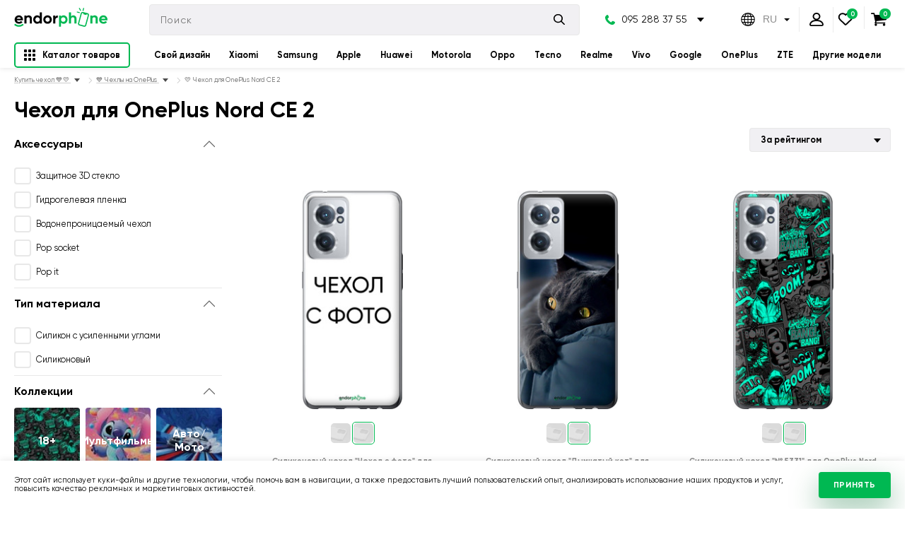

--- FILE ---
content_type: text/css
request_url: https://endorphone.com.ua/assets/css/bundle-site-style.css?v=59.0
body_size: 62941
content:
.layout{display:flex;flex-direction:column;height:auto;position:relative}.layout.scroll-hidden{position:fixed;left:0;top:0;width:100%;height:100%;overflow:hidden}.browserizr-is-mobile .layout__body{padding-top:65px}.browserizr-is-mobile .layout__body-cookie{padding-top:130px}.layout__body--configurator{flex-grow:1;position:fixed;left:0;right:0;top:0;bottom:0;overflow:hidden;padding-top:50px!important;padding-bottom:120px}.layout__footer{flex-shrink:0}.container{max-width:calc(1800px + 2.22222rem);padding:0 20px;width:100%;margin:0 auto;box-sizing:border-box}.container--header{padding:0 10px}.container--wide{width:100%;max-width:100%;background-color:#fff;position:relative;z-index:3;padding:0}.container--wide .header-mob{padding:14px 20px}.container-review{background-color:transparent;z-index:3;width:100%;max-width:100%;display:flex;justify-content:center}.container--xmg{max-width:1648px}.container--mg{max-width:1540px}.container--hd{max-width:1800px}.container--xl{max-width:1502px}.container--def{max-width:1240px}.container .container:not(.container-spacer){padding-left:0!important;padding-right:0!important}.container--small{max-width:65.83333rem}.container--xs{max-width:49.44444rem}.container--xxs{max-width:31.11111rem}.container-question{font-size:.83333rem;margin-top:1.33333rem}.container-seo .seo-list{list-style:none;line-height:2}.container-seo .seo-list li:hover a{color:#009e46}.container-seo .seo-list a{text-decoration:none;transition:color .3s}.title{color:#000;line-height:1}.title--item{font-size:26px;font-weight:700;line-height:1.2}.title--middle{font-size:26px;line-height:1.53846em;font-weight:900}.title--size-h1{font-size:2.22222rem;font-weight:800}.title--size-h1__catalog{color:#fe8f3e;margin-left:auto;margin-right:auto;max-width:450px}.title--size-h2{font-size:32px;line-height:1.125em;font-weight:800}.title--size-h3{font-size:1.33333rem;font-weight:700}.title--size-h4{font-size:24px;font-weight:700;line-height:1.66667em}.title--size-h5{font-size:.88889rem;font-weight:700}.title--bolder{font-weight:900}.title--size-button-buy{font-weight:700;font-size:.88889rem}.text-big{font-size:1.11111rem!important;line-height:1.6em;color:#666}.text--def{font-size:20px;line-height:1em}.text-tiny{font-size:12px;line-height:1.66667em}.text-tiny a{transition:color .3s}.text-tiny a:hover{text-decoration:none;color:#009e46}.text-tiny a:active{color:#007138}.text--grey{color:#8d8d8d}.text--black{color:#000}.text--gray-8{color:#343a40}.text--secondary{font-family:Arial,sans-serif}.text-default{font-size:1rem;color:#8d8d8d}.text-default__not-address{text-align:center}.text-medium{font-size:16px;line-height:1.375em;color:#000}.text-medium-type2{font-size:.88889rem;color:#000}.text-small{font-size:12px;font-family:Arial,sans-serif;color:#8d8d8d;line-height:1.2}.text-large{font-size:1.33333rem;line-height:1.33333em}.text-accent{text-transform:uppercase;font-size:12px;color:#000;letter-spacing:.05em;font-weight:700}.text-decr{font-size:120px;font-weight:800;line-height:1}._text-normal{font-weight:400!important}._text-bold{font-weight:700}._text-bolder{font-weight:900}._text-lh-15{line-height:1.5}._color-green-h{color:#00b852!important}._color-text{color:#b8b8b8}._text-italic{font-style:italic}.button{font-weight:700;text-transform:uppercase;letter-spacing:.05em;text-decoration:none;border-radius:4px;display:inline-flex;justify-content:center;align-items:center;text-align:center;vertical-align:middle;cursor:pointer;transition:background-color .3s,color .2s,opacity .3s,box-shadow .3s;border:none;outline:none}.button.is-disable,.button.slick-disabled{opacity:.22;pointer-events:none}.button input{visibility:hidden;position:absolute}.button__svg{fill:currentColor;margin-right:11px;align-items:center;display:flex}.button__svg svg{width:22px;height:19px}.button__arrow{border-bottom:2px solid;width:1.11111rem;margin-left:.88889rem;position:relative;transition:border-color .3s}.button__arrow:after,.button__arrow:before{content:"";position:absolute;top:50%;border-bottom:2px solid;width:.5rem;transform-origin:right;transition:border-color .3s}.button__arrow:after{transform:rotate(40deg)}.button__arrow:before{transform:rotate(-40deg)}.button__arrow--reverse{transform:scale(-1);margin-right:.88889rem;margin-left:0}.button__arrow-icon{display:flex}.button__arrow-icon svg{fill:currentColor;width:20px;height:16px}.button__arrow-icon--reverse{transform:rotate(180deg);transform-origin:center}.button__arrow-icon--reverse svg{fill:currentColor;width:20px;height:16px}.button__mobile-svg svg{width:23px;height:20px;fill:#fff;margin-top:5px}.button__content{height:100%;display:flex;align-items:center;justify-content:center}.button--red{background-color:#ec2028;box-shadow:0 16px 40px rgba(236,32,40,.4)}.button--red:hover{background-color:#c8102e}.button--red:hover .button__text{color:#fff}.button--red .button__icon{transform:translateX(-50%);display:flex}.button--red .button__text{color:#fff}.button--dark-shadow{box-shadow:0 16px 40px 0 rgba(0,0,0,.2)!important}.button--green{background-color:#00b852;color:#fff;box-shadow:0 16px 40px 0 rgba(0,108,48,.4)}.button--green:hover{background-color:#009e46;box-shadow:0 8px 20px 0 rgba(0,108,48,.4)}.button--green:active{background-color:#007138}.button--gray{background-color:#b8b8b8;color:#fff;box-shadow:0 16px 40px 0 hsla(0,0%,72.2%,.4)}.button--gray:hover{box-shadow:0 8px 20px 0 hsla(0,0%,72.2%,.4)}.button--gray:active,.button--gray:hover{background-color:#8d8d8d}.button--green-type-2{background-color:#00b852;color:#fff}.button--green-type-2:hover{background-color:#009e46}.button--green-type-2:active{background-color:#007138}.button--white{background-color:#fff}.button--white:hover{background-color:#009e46}.button--light{box-shadow:0 4px 6px 0 rgba(58,17,18,.08);border:1px solid #f0f0f1;background-color:#fff}.button--light:hover{background-color:#009e46;color:#fff}.button--light:active{background-color:#007138}.button--light-2{box-shadow:0 4px 6px 0 rgba(58,17,18,.08);border:1px solid #f0f0f1;background-color:#fff;transition:color .3s,background-color .5s}.button--darken{border:1px solid #e8e8e8;color:hsla(0,0%,100%,.6);transition:color .3s,background-color .3s;box-shadow:none;width:100%}.button--darken:hover{border:1px solid #009e46;background-color:#009e46;color:#fff}.button--darken.is-active{border:1px solid #00b852;background-color:#00b852;color:#fff}.button--slightly-rounded{border-radius:2rem}.button--text-capitalize{text-transform:none}.button--rounded{border-radius:50%}.button--arrow{color:#999}.button--arrow-left{transform:rotate(180deg)}.button--arrow .button__arrow{margin:0}.button--text:hover{color:#009e46}.button--text:active{color:#007138}.button--middle{height:3.11111rem;padding:0 1.94444rem;font-size:.77778rem}.button--middle.button--arrow{width:3.11111rem;padding:0}.button--full-width{width:100%}.button--short{height:48px}.button--xs{height:2rem;padding:0 22px;font-size:11px}.button--sm{height:2.55556rem;padding:0 22px;font-size:12px}.button--small{height:2.66667rem;padding:0 1.5rem;font-size:12px}.button--small .button__icon{display:flex;align-items:center}.button--small .button__icon svg{width:1.11111rem;height:.83333rem;fill:#fff}.button--small .button__icon+.button__text{margin-left:.55556rem}.button--small.button--arrow{width:2.66667rem;padding:0}.button--small-lang{height:2.5rem}.button--small__promo{padding:0 1rem}.button--small__small{height:2.11111rem}.button--tiny{height:2.66667rem;padding:0 .83333rem;font-size:12px}.button--tiny.button--arrow{width:2.66667rem;padding:0}.button--tiny-type2{height:2.22222rem;padding:0 .55556rem;font-size:10px;margin-left:6px}.button--wide{padding:0 1.77778rem;font-size:14px;letter-spacing:.7px}.button--big{font-size:12px;line-height:1em;letter-spacing:.03333rem;padding:1.11111rem}.button--mg{max-width:17.5rem;padding:1.11111rem}.button--huge{padding:1rem 3.05556rem}.button--huge,.button--xl{font-size:12px;line-height:1em;letter-spacing:.03333rem;max-height:3.11111rem}.button--xl{padding:1rem 2.5rem}.button--transparent{outline:none;padding:0}.button--transparent svg{height:48px;width:48px}.button--recommended{font-size:10px;height:2rem;padding:0 .5rem}.button--no-shadow{box-shadow:unset}.button--no-shadow:hover{background-color:#00b852;box-shadow:unset}.button--no-pointer{cursor:default}.button__text--type2{line-height:1.5}.button--back-edit-case{display:flex;align-items:center}.button--back-edit-case .button__text{border-bottom:1px dashed;font-weight:700;transition:border-bottom,color .3s;text-transform:uppercase;font-size:12px;line-height:1.1}.button--back-edit-case .button__text:hover{cursor:pointer;color:#009e46}.button-config__inform .button__text{line-height:1.5}.button-download__photo-drop{display:flex;align-items:center;cursor:pointer}.button-download__photo-drop .button__text{border-bottom:1px dashed;font-weight:700;transition:border-bottom .3s,color .3s;text-transform:uppercase;font-size:.77778rem;line-height:1.1}.button-download__photo-drop svg{width:1rem;height:1rem;margin-right:.55556rem;transition:fill .3s}.button-download__photo-drop:hover .button__text{color:#009e46}.button-download__photo-drop:hover svg{fill:#009e46}.button-download__screensaver{font-size:10px;height:2.4rem;max-width:7rem;align-self:flex-end;margin-top:5px}.button-share__photo-drop{display:flex;justify-content:center;align-items:center;margin-left:1.11111rem;cursor:pointer}.button-share__photo-drop svg{width:20px;height:20px;transition:fill .3s}.button-share__photo-drop:hover svg{fill:#00b852}.button-info__edit{display:flex;align-items:center;cursor:pointer;width:-webkit-fit-content;width:-moz-fit-content;width:fit-content;margin:.88889rem 0 0 auto}.button-info__edit svg{width:.88889rem;height:.88889rem;transition:fill .3s}.button-info__edit .text-edit{font-size:1rem;border-bottom:2px dashed #000;margin-left:.55556rem;line-height:1.3;transition:color .3s,border-bottom-color .3s}.button-info__edit:hover .text-edit{color:#009e46;border-bottom-color:#009e46}.button-info__edit:hover svg{fill:#009e46}.button--underline-dashed{border-radius:0;padding:0;text-transform:unset;font-weight:400;margin:10px 12px 0 0;border-bottom:2px dashed #000;transition:color .3s,border-bottom-color .3s}.button--underline-dashed .button__text{transition:color .3s}.button--underline-dashed:hover{border-bottom-color:#009e46}.button--underline-dashed:hover .button__text{color:#009e46}.button--hide-discount{position:absolute;right:10px;display:flex;align-items:center;justify-content:center;cursor:pointer;padding:5px}.button--hide-discount svg{fill:#fff;transition:opacity .3s,fill .3s;width:10px;height:10px}.button--hide-discount:hover svg{opacity:.7}.button--hide-discount:active svg{fill:#000;opacity:.4}.button--dashed{cursor:pointer}.button--dashed:hover{color:#009e46}.button--dashed .button__text{font-size:14px;border-bottom:2px dashed;text-transform:unset;font-weight:700;transition:border-bottom,color .3s;line-height:1.1}.button--filter__mobile{height:2.44444rem;background:#f1f0f3;border-color:#e8e8e8;box-shadow:unset;padding:0 16px;width:100%}.button--clear-filter{height:2.44444rem}.button-inform__no-items{border-radius:4px!important}.button-inform__no-items:hover .button-inform__svg svg{fill:#fff}.button-inform__svg{display:flex;align-items:center;justify-content:center}.button-inform__svg svg{fill:#000;width:24px;height:24px;transition:fill .3s}.button-type2{display:inline-flex;justify-content:center;align-items:center;text-transform:uppercase;font-weight:700;font-size:.66667rem;letter-spacing:.05em;color:#b6b6b6;height:2.22222rem;padding:0 .72222rem;cursor:pointer;transition:background-color .3s,color .3s}.button-type2:hover{background-color:rgba(0,0,0,.15);color:#fff}.button-type2.is-active{background-color:#000;color:#fff;pointer-events:none}.close-button{right:10px;top:50%;position:absolute;padding:0;transform:translateY(-50%);height:2.22222rem;width:2.22222rem;box-sizing:border-box;cursor:pointer;border:1px solid #00b852;border-radius:50%;box-shadow:0 12px 40px rgba(0,108,48,.2);display:flex;justify-content:center;align-items:center;transition:box-shadow .3s,border .3s}.close-button svg{width:13px;height:13px;fill:#000}.close-button:hover{box-shadow:0 6px 20px rgba(0,108,48,.2)}.close-button:active{border-color:#000}.form{position:relative}.ajax-form:not(._import-executed) .form__body--preload,.form--pending .form__body--preload{pointer-events:none;opacity:.6}.form-add__text .form-item .form-item__success{top:32px}.form-buy__drop{border-top:1px solid #e8e8e8}.form-buy__drop,.success{display:flex;justify-content:center}.success{border-radius:50%;align-items:center;transition:opacity .3s;background-color:#00b852;stroke:#fff;height:1.33333rem;width:1.33333rem}.success svg{width:.77778rem;height:.55556rem}.success-filter{top:1rem}.error{border-radius:50%;display:flex;align-items:center;justify-content:center;transition:opacity .3s;background-color:#ec2028;height:1.33333rem;width:1.33333rem;position:absolute;top:20px}.error svg{width:.77778rem;height:.55556rem}.form-item{width:100%;position:relative;line-height:0}.form-item .is-disable{pointer-events:none;color:#8d8d8d}.form-item__wrapper{height:100%;position:relative}.form-item__error,.form-item__success{position:absolute;height:17px;width:17px;right:.55556rem;top:50%;transform:translateY(-50%);border-radius:50%;display:flex;align-items:center;justify-content:center;transition:opacity .3s;opacity:0}.form-item__error{fill:#e26f7c}.form-item__error svg{width:12px;height:17px}.form-item__success{background-color:#00b852;stroke:#fff}.form-item__success svg{width:.77778rem;height:.55556rem}.form-item__quantity{display:flex;align-items:center;justify-content:space-between;border:1px solid #e8e8e8;border-radius:24px;height:46px;width:80px;overflow:hidden}.form-item__quantity--type-2{height:40px;width:88px;border-radius:4px;-webkit-border-radius:4px;-webkit-appearance:none;border:1px solid #f0f0f1;box-shadow:0 2px 2px rgba(58,17,18,.08),0 4px 6px rgba(58,17,18,.08)}.form-item__quantity--type-2 .form-item__quantity-field{padding-left:0;font-size:20px;line-height:1em;width:52px}.form-item__quantity--type-2 .form-item__quantity-increase{transform:rotate(180deg);transform-origin:center;border-right:1px solid #f0f0f1}.form-item__quantity--type-2 .form-item__quantity-decrease{border-left:1px solid #f0f0f1}.form-item__quantity--type-2 .form-item__quantity-decrease,.form-item__quantity--type-2 .form-item__quantity-increase{box-sizing:border-box;width:32px;display:flex;justify-content:center;align-items:center;height:20px;color:#000}.form-item__quantity--type-2 .form-item__quantity-decrease:hover,.form-item__quantity--type-2 .form-item__quantity-increase:hover{color:#009e46}.form-item__quantity--type-2 .form-item__quantity-decrease svg,.form-item__quantity--type-2 .form-item__quantity-increase svg{transition:fill .3s;fill:currentColor;width:8px;height:4px}.form-item__quantity-field{border:none;text-align:center;color:#000;font-weight:700;font-size:.88889rem;width:2.2rem;outline:none}.form-item__quantity-decrease,.form-item__quantity-increase{display:flex;align-items:center;justify-content:center;width:20px;height:20px;color:#8d8d8d;font-size:.94444rem;font-weight:700;cursor:pointer;transition:color .3s;text-align:center;-webkit-user-select:none;-ms-user-select:none;user-select:none}.form-item__quantity-decrease:hover,.form-item__quantity-increase:hover{color:#00b852}.form-item__input,.form-item__textarea{width:100%;padding:0 .55556rem;border:1px solid #e8e8e8;border-radius:4px;-webkit-border-radius:4px;-webkit-appearance:none;background-color:#f1f0f3;outline:none;transition:border-color .3s}.form-item__input:focus,.form-item__input:hover,.form-item__textarea:focus,.form-item__textarea:hover{border-color:#b8b8b8}.form-item__input.is-valid~.form-item__success,.form-item__textarea.is-valid~.form-item__success{opacity:1}.form-item__input.has-error,.form-item__textarea.has-error{border-color:#e26f7c;border-width:2px;background-color:#fae7e8}.form-item__input.has-error+label.has-error,.form-item__textarea.has-error+label.has-error{display:none!important}.form-item__input.has-error:focus+label.has-error,.form-item__textarea.has-error:focus+label.has-error{display:block!important;opacity:1;visibility:visible}.form-item__input.has-error~.form-item__error,.form-item__textarea.has-error~.form-item__error{opacity:1}.form-item__textarea{height:6.44444rem;min-height:116px;max-width:100%;min-width:100%;padding:.77778rem 30px;font-size:1rem}.form-item__textarea--big{height:100%;max-height:none}.form-item__textarea::-webkit-scrollbar{width:3px}.form-item__input-container .button{display:flex;width:100%;padding-left:0;padding-right:0;max-width:50px;height:48px}.form-item label.has-error{opacity:0;visibility:hidden;transition:opacity .3s,transform .3s;color:#fff;background-color:#e26f7c;border-radius:0 0 4px 4px;font-size:.66667rem;padding:.33333rem 1.11111rem .44444rem;position:absolute;top:calc(100% - 2px);left:0;z-index:99;display:inline-block;line-height:1.4;width:100%}.form-item label.has-error__order{top:calc(100% + 85px);border-radius:4px}.form-item input.has-error~.form-item__error,.form-item input.has-error~label.has-error{opacity:1;visibility:visible}.form-item input[type=number]::-webkit-inner-spin-button,.form-item input[type=number]::-webkit-outer-spin-button{-webkit-appearance:none}.form-item__input{height:48px;font-size:16px;padding-left:30px}.form-item__input--size-medium{width:5.83333rem;padding-left:.83333rem;padding-right:.83333rem}.form-item__input--size-big{width:16.11111rem}.form-item__input--no-height{height:100%;min-height:2.66667rem}.form-item__input--big{font-size:20px}.form-item__input--dashed{border:1px dashed #00b852}.form-item__input--medium{padding-left:.83333rem!important;width:13.88889rem}.form-item__input-text{color:#8d8d8d;position:relative;font-family:Arial,sans-serif;font-size:12px;line-height:1.66667em;vertical-align:middle;transition:color .3s}.form-item__input-text--big{font-size:16px;line-height:1.25em;color:rgba(0,0,0,.6);margin-bottom:1.11111rem}.form-item__input-text--big:hover{color:rgba(0,0,0,.6)}.form-item__input-text i{color:#c8102e}.form-item__input-text:hover{color:#000}.form-item__input-text:hover:before{border-color:#acacac}.form-item__input-promocode{height:48px!important;font-size:16px!important}.form-item__input-search-locality.isset-locality{border-bottom-left-radius:0;border-bottom-right-radius:0}.form-item__checkbox,.form-item__radio{position:absolute;width:0;opacity:0;height:0;z-index:-5;pointer-events:none;-webkit-user-select:none;-ms-user-select:none;user-select:none}.form-item__checkbox-text,.form-item__radio-text{color:#8d8d8d;position:relative;font-family:Arial,sans-serif;font-size:.61111rem;line-height:1.36364em;vertical-align:middle;display:inline-flex;align-items:center;transition:color .3s}.form-item__checkbox-text.form-item__radio-text--bold,.form-item__radio-text.form-item__radio-text--bold{font-weight:700;font-size:16px;line-height:1.25em;letter-spacing:.32px;color:#000}.form-item__checkbox-text.form-item__radio-text--bold:hover,.form-item__checkbox-text:hover,.form-item__radio-text.form-item__radio-text--bold:hover,.form-item__radio-text:hover{color:#000}.form-item__checkbox-text:hover:before,.form-item__radio-text:hover:before{border-color:#acacac}.form-item__checkbox-text:before,.form-item__radio-text:before{content:"";width:24px;height:24px;margin-right:.27778rem;border:2px solid #e8e8e8;box-sizing:border-box;flex-shrink:0;transition:border-color .3s,border-width .3s}.form-item__checkbox-text-service,.form-item__radio-text-service{line-height:1.3;font-size:.83333rem;font-family:inherit;color:#000}.form-item__checkbox-text-filter,.form-item__radio-text-filter{font-size:.88889rem;font-family:Gilroy,Arial;color:#000}.form-item__checkbox-text-filter:before,.form-item__radio-text-filter:before{margin-right:.5rem}.form-item__radio-text{font-size:12px;line-height:1.33333em;letter-spacing:.24px}.form-item__radio-text:before{border-radius:50%}.form-item__radio:checked+.form-item__radio-text{color:#000}.form-item__radio:checked+.form-item__radio-text:hover:before{border-color:#009e46}.form-item__radio:checked+.form-item__radio-text:active{color:#b5b9c6}.form-item__radio:checked+.form-item__radio-text:active:before{border-color:#007138}.form-item__radio:checked+.form-item__radio-text:before{border-color:#00b852;border-width:.38889rem}.form-item--search{position:relative}.form-item--search .form-item__icon{position:absolute;top:50%;left:10px;transform:translateY(-50%)}.form-item--search .form-item__icon svg{height:20px;width:20px}.form-item--search .form-item__input{padding-left:42px}.form-item--icon-right .form-item__input{padding:0 42px 0 .55556rem}.form-item--icon-right .form-item__icon{left:auto;right:10px}.form-item__checkbox-text svg{position:absolute;left:6px;top:50%;z-index:20;transform:translateY(-50%);width:.77778rem;height:.55556rem;stroke:#fff;opacity:0;transition:opacity .3s}.form-item__checkbox-text:before{border-radius:4px;-webkit-border-radius:4px}.form-item__checkbox:checked+.form-item__checkbox-text{color:#000}.form-item__checkbox:checked+.form-item__checkbox-text-filter.is-disable{color:#8d8d8d}.form-item__checkbox:checked+.form-item__checkbox-text:hover:before{border-color:#009e46;background-color:#009e46}.form-item__checkbox:checked+.form-item__checkbox-text:active{color:#b5b9c6}.form-item__checkbox:checked+.form-item__checkbox-text:active:before{border-color:#007138;background-color:#007138}.form-item__checkbox:checked+.form-item__checkbox-text svg{opacity:1}.form-item__checkbox:checked+.form-item__checkbox-text:before{border-color:#00b852;background-color:#00b852}.pagination .button{padding:0;width:3.11111rem;font-size:.88889rem}.pagination .button+.button{margin-left:6px}.pagination .button:not(:hover){color:#8d8d8d}.pagination .button.is-active{border:1px solid #d8d8da;pointer-events:none;color:#000}.pagination-type-2__counter{color:#00b852;font-size:40px;font-weight:800;margin:0 16px}.pagination-type-2__counter sup{font-size:1.66667rem}.pagination-type-2__counter sup span{font-size:22px;margin-left:4px}.show-more-items{display:inline-block;text-align:center;color:#fff;background-color:#e26f7c;padding:3.44444rem 2.77778rem;font-size:1.33333rem;cursor:pointer;border:none;outline:none}.show-more-items:hover svg{transform:rotate(1turn)}.show-more-items svg{width:7.77778rem;height:7.77778rem;fill:#fff;margin-bottom:1.77778rem;transition:transform .5s}.show-more-items .count-of-items{font-weight:700;font-size:16px;line-height:1}.show-more-items--search{max-height:380px;max-width:100%}.show-more-items--material{margin:30px auto auto;max-width:262px;width:100%;display:inline-flex;flex-direction:column;align-items:center;padding-right:0;padding-left:0}.show-more-items--material .show-more-items__text{margin-top:14px;margin-bottom:6px}.show-more-items--material-mobile{display:flex;justify-content:center;align-items:center;width:100%;padding:0;font-size:16px;height:48px;max-width:336px;margin-left:auto;margin-right:auto}.show-more-items--material-mobile span{font-size:16px;margin-left:4px}.show-more-items--material-mobile svg{width:26px;height:27px;margin-bottom:0;margin-right:24px}.ps__rail-x,.ps__rail-y{position:absolute}.ps__rail-y{right:.55556rem!important;width:6px}.ps__thumb-y{position:absolute;width:100%;background-color:#000;border-radius:2px;cursor:pointer;opacity:.3;transition:opacity .3s}.ps__thumb-y:active,.ps__thumb-y:hover{opacity:.6}.hamburger{width:20px;height:17px;margin:10px;position:relative;cursor:pointer;display:inline-block;min-width:20px}.hamburger.is-open span:first-child{transform:rotate(45deg);top:7px}.hamburger.is-open span:nth-child(2){opacity:0}.hamburger.is-open span:nth-child(3){transform:rotate(-45deg);top:7px}.hamburger span{background-color:#000;position:absolute;width:100%;height:3px;transition-property:opacity,top,transform;transition-duration:.5s;transition-timing-function:cubic-bezier(.8,.5,.2,1.4)}.hamburger span:first-child{top:0;left:0}.hamburger span:nth-child(2){top:7px;left:0;opacity:1;width:60%}.hamburger span:nth-child(3){bottom:0;left:0}.phones{margin-left:1.38889rem}.phones__wrapper{display:flex;flex-direction:column;position:relative;padding:0 1.35417vw 0 1.25vw;z-index:10;font-size:1rem;white-space:nowrap}.phones__wrapper--desktop:hover .phones__drop-wrapper{opacity:1;visibility:visible;transition:opacity .3s}.phones__wrapper--desktop:hover .phones__item--first:after{transform:scale(-1)}.phones__wrapper--mobile{flex-direction:row;width:200px;font-size:16px}.phones__wrapper--mobile.is-open .phones__drop-wrapper{opacity:1;visibility:visible;transition:opacity .3s}.phones__wrapper--mobile.is-open .phones__item--first:after{transform:scale(-1)}.phones__wrapper-lang{width:140px;padding:0}.phones__wrapper--phone{width:25px;height:22px;fill:#00b852;margin-right:22px;z-index:9}.phones__drop-wrapper{position:absolute;top:-.88889rem;left:0;width:100%;opacity:0;visibility:hidden;transition:opacity .3s,visibility 0s .3s;border:1px solid #e8e8e8;border-radius:4px;box-shadow:0 4px 16px 0 rgba(0,0,0,.16);padding-top:2.66667rem;padding-bottom:.88889rem;background-color:#fff}.phones__drop-wrapper-lang{top:-5px;padding-top:25px;padding-bottom:5px;padding-left:10px}.phones__item{text-decoration:none;line-height:1.65;transition:color .3s}.phones__item:hover{color:#009e46}.phones__item:active{color:#007138}.phones__item--first{display:flex;justify-content:center;align-items:center;position:relative;z-index:10}.phones__item--first a{text-decoration:none}.phones__item--first:after{content:"";display:inline-block;margin-left:1rem;width:0;height:0;border-color:#000 transparent transparent;border-style:solid;border-width:6px 5px 0;transition:transform .3s}.phones__item--first svg{width:1rem;height:1rem;fill:#00b852;margin-right:.66667rem}.phones__item--first-lang{justify-content:space-between;padding:0 10px}.phones__item--first-lang:after{border-width:4px 4px 0;margin-left:0;margin-right:5px}.brands{display:flex;align-items:center;justify-content:center}.brands__link{font-weight:700;text-decoration:none;font-size:.88889rem;margin:0 8px;line-height:2.8;position:relative;display:block;transition:color .3s;cursor:default}.brands__link:after{content:"";position:absolute;bottom:10px;left:0;width:100%;border-bottom:3px solid #00b852;opacity:0;transition:opacity .3s,bottom .3s}.brands__link-catalog{display:flex;align-items:center;transition:color .3s;margin-top:8px!important;margin-bottom:8px!important}.brands__link-catalog svg{width:16px;height:16px;transition:fill .3s;margin-right:10px}.brands__link-catalog-caption{line-height:1}.brands__brand-wrapper:hover .brands__link{color:#00b852}.brands__brand-wrapper:hover .brands__link:after{opacity:1;bottom:0}.brands__brand-wrapper:hover .brands__link-catalog svg{fill:#00b852}.brands__brand-wrapper:hover .brands__link-catalog:after{opacity:0}.brands__brand-wrapper:hover .brands__drop{visibility:visible;opacity:1;transition:opacity .2s .3s,visibility 0s .2s;min-width:-webkit-max-content;min-width:max-content}.brands__brand-wrapper-catalog{border:2px solid #00b852;border-radius:5px;transition:background-color .3s}.brands__brand-wrapper-catalog:hover{background-color:#00b852}.brands__brand-wrapper-catalog:hover .brands__link-catalog{color:#fff}.brands__brand-wrapper-catalog:hover .brands__link-catalog svg{fill:#fff}.brands__model-name{font-weight:700;font-size:.88889rem;margin-bottom:7px}.brands__model-container{list-style:none;padding:0;margin:0;column-count:2;column-gap:3.45vw}.brands__model-content+.brands__model-content{margin-top:2.22222rem}.brands__model-item{text-decoration:none;font-size:.66667rem;font-family:Arial,sans-serif;color:#8d8d8d;min-height:1.16667rem;display:inline-block;transition:color .3s}.brands__model-item:hover{color:#009e46}.brands__model-item:active{color:#007138}.brands__model-col+.brands__model-col{margin-left:4%}.brands__drop{position:absolute;top:100%;left:0;width:100%;background-color:#fff;opacity:0;visibility:hidden;transition:opacity .3s,visibility 0s .1s;z-index:-1;box-shadow:inset 0 2px 6px 0 rgba(0,0,0,.08);padding:1.55556rem 6.25vw;max-height:550px;overflow:auto}.brands__drop::-webkit-scrollbar-track{background-color:#e2e2e3;border-radius:4px;margin:12px 0}.brands__drop::-webkit-scrollbar{width:6px;background-color:transparent}.brands__drop::-webkit-scrollbar-thumb{background-color:#828286;border-radius:4px}.browserizr-is-desktop .brands__drop::-webkit-scrollbar-thumb:hover{background-color:#009e46}.brands__drop.ps{overflow:hidden}.brands__drop-wrapper{display:flex;justify-content:center;max-width:1502px;margin:0 auto}.brands-drop{margin-right:10px}.brands-our{justify-content:space-around;width:100%;margin-left:10px}.brands-our,.item{display:flex;align-items:center}.item{flex-direction:column;justify-content:center;text-align:center;position:relative;transition:border .3s;text-decoration:none}.browserizr-is-desktop .item{border:1px solid transparent}.browserizr-is-desktop .item:hover{border:1px solid #e8e8e8}.browserizr-is-desktop .item:hover .button-favorite{opacity:1}.browserizr-is-desktop .item:hover .item__bottom{transform:rotateX(180deg)}.browserizr-is-desktop .item:hover .item__preview{transform:rotateY(180deg)}.browserizr-is-desktop .item:hover .item__preview-side-1{opacity:0}.browserizr-is-mobile .item{border:none}.browserizr-is-mobile .item .button-favorite{opacity:1}.browserizr-is-mobile .item .item__mobile-buy{display:flex}.browserizr-is-mobile .item .item__bottom-side-2{margin-top:10px}.item__img{max-width:182px;width:100%;margin:24px 0}.item__sub-title{color:#8d8d8d;font-size:.66667rem;font-weight:700;min-height:14px}.item__title{font-size:1rem;color:#000;font-weight:700;overflow:hidden;text-overflow:ellipsis;white-space:nowrap}.item__price{display:flex;align-items:center;border-radius:4px;overflow:hidden;box-shadow:0 1px 2px 0 rgba(0,40,18,.4)}.item__price-count{display:flex;flex-direction:column;font-weight:700;font-size:1.11111rem;color:#000;padding:0 .55556rem;line-height:1.2;width:-webkit-max-content;width:max-content}.item__price-count span{font-weight:500}.item__price .button{border-radius:0;box-shadow:none;padding:0 1.22222rem}.no-items .item__price .button{border:none;font-size:.66667rem;white-space:nowrap;position:relative}.no-items .item__price .button:before{content:"";position:absolute;left:0;top:0;height:100%;border-left:1px solid #ebebeb}.no-items .item__price .button svg{fill:#009e46}.item__price-sale{position:relative;color:#8d8d8d;font-size:1rem;display:flex;align-items:center;justify-content:center}.item__price-sale:before{content:"";background-color:#000;height:1px;position:absolute;width:100%;top:50%;transform:translateY(-50%) rotate(-16deg)}.item__price-price,.item__price-price-item{font-weight:700!important}.item__bottom{transform-style:preserve-3d;transition:transform .3s;position:relative;margin-top:10px;min-height:3.11111rem}.item__bottom-side-1,.item__bottom-side-2{-webkit-backface-visibility:hidden;backface-visibility:hidden;background-color:#fff}.item__bottom-side-2{display:inline-block}.browserizr-is-desktop .item__bottom-side-2{position:absolute;top:0;left:50%;transform:translateX(-50%) rotateX(180deg);box-shadow:0 16px 40px 0 rgba(0,108,48,.4);border-radius:4px}.item__preview{transform-style:preserve-3d;transition:transform .3s;position:relative;width:100%;margin:0 auto;font-size:100px}.item__preview-drop{display:flex;height:100%}.item__preview-drop-type2{height:2.5em!important}.item__preview-side-1{position:relative;margin:24px auto;transition:opacity 0s .15s}.item__preview-side-1 .js-img__new{width:100%}.item__preview-side-1,.item__preview-side-2{-webkit-backface-visibility:hidden;backface-visibility:hidden;background-color:#fff;overflow:hidden;width:100%;line-height:0;height:3.09em;max-width:180px;display:flex;align-items:center;justify-content:center}.item__preview-side-1-glass,.item__preview-side-2-glass{max-width:255px}.item__preview-side-1 img,.item__preview-side-2 img{margin:0!important;top:0;max-width:unset!important;max-height:100%;display:unset!important}.item__preview-side-1 img[data-zzload-is-loaded],.item__preview-side-2 img[data-zzload-is-loaded]{-o-object-fit:contain;object-fit:contain}.item__preview-side-1 .js-img-glass,.item__preview-side-2 .js-img-glass{height:100%;width:auto}.item__preview-side-1 .js-img__drop-case,.item__preview-side-2 .js-img__drop-case{height:100%;width:100%!important}.item__preview-side-2{position:absolute;top:0;left:50%;transform:translateX(-50%) rotateY(180deg)}.item__preview-side-2 img{left:0}.item__preview-size-img{height:236px!important}.item__preview-size-img-ipad1{height:203px!important}.item__preview-side-ipad{max-width:240px!important}.item__preview--ipad{width:155px}.item__preview-fav{font-size:50px!important}.item__preview-fav--ipad{max-width:155px!important}.item__preview-glass{width:unset;max-width:250px}.item__preview-access,.item__preview-glass{display:flex;justify-content:center;align-items:center}.item__preview-access{height:unset}.item__preview-access img{width:120px}.item__preview-access-type2{max-width:unset}.item__preview-container-drop{width:100%;height:100%}.item__preview-container-access{width:100%}.item__preview-accessories{display:flex;align-items:center}.item__preview--photo-name-case{height:auto}.item__preview-pouring-sand img{width:unset}.item__preview-image{display:flex;align-items:center;width:130px;justify-content:center;position:relative}.item__preview-image-drop{width:unset;min-height:unset;max-height:160px}.item__preview-image-drop img{width:100%;height:100%;-o-object-fit:contain;object-fit:contain}.item__preview-cases-drop{max-width:220px}.item__preview-characteristics{display:flex;flex-direction:column;align-items:start;font-size:.66667rem;color:#8d8d8d}.item__preview-characteristics-item{margin-left:6px}.item--viewed{padding:0!important;border:none!important}.item--viewed .item__preview{font-size:50px}.item--viewed .item__preview-side-1{margin:0}.item--viewed .item__preview-side-1 img{-ms-interpolation-mode:nearest-neighbor;image-rendering:pixelated}.item--viewed .item__preview-side-1 .img-preview__popup{height:157px}.item--viewed .item__preview-side-1 .img-preview__popup-accessories{height:75px}.item--viewed .item__preview-side-2{margin:0;zoom:100%}.item--viewed .item__preview-side-2 img{-ms-interpolation-mode:nearest-neighbor;image-rendering:pixelated}.item--viewed .item__preview-side-2 .img-preview__popup{height:157px}.item--viewed .item__preview-side-2 .img-preview__popup-accessories{height:75px}.item--search{max-height:380px}.item--search .item__preview-container{display:flex;max-height:310px;justify-content:center}.item--search .item__bottom{margin-top:10px;transform:none!important}.item--search img{-o-object-fit:contain;object-fit:contain}.item--slider{border:none!important;width:100%;margin-left:5px;-webkit-user-drag:none}.browserizr-is-mobile .item--slider{margin-left:0}.browserizr-is-mobile .item--slider+.item{margin-left:15px}.item--slider+.item--slider{margin-left:50px}.item--slider .item__preview{font-size:47px}.item--slider .item__preview-side-2{zoom:101%}.item-cashback{display:flex;justify-content:space-between;align-items:center;margin:10px 0}.item-cashback__wrapper{display:flex;align-items:center;border-radius:16px;font-size:.88889rem;border:1px solid #00b852;transition:border-color .3s;padding:2px 6px}.item-cashback__wrapper svg{width:20px;height:20px;fill:#00b852;transition:fill .3s}.item-cashback__wrapper:hover{color:#009e46}.item-cashback__wrapper:hover svg{fill:#009e46}.item-cashback__wrapper:hover-money{color:#009e46}.item-cashback__wrapper-text{margin-left:6px}.item-cashback__wrapper-money{transition:color .3s;color:#00b852;margin-left:6px;font-weight:600}.item-description{width:100%;display:flex;margin-left:16px;flex-direction:column;justify-content:space-around}.browserizr-is-mobile .item-ab{border-bottom:2px solid #e8e8e8;padding-bottom:16px;-webkit-tap-highlight-color:transparent;outline:none;flex-direction:row;align-items:unset;text-align:unset}.item-ab__button-buy{margin:0}.item-ab__button-buy .button{border-radius:4px}.item-ab__button-buy .button .button__text{display:none}.item-ab__button-buy .button .button__mobile-svg{display:block}.item-ab__price{display:flex;align-items:center;justify-content:space-between;width:100%;box-shadow:none;overflow:unset}.item-ab__price-count{justify-content:space-between;font-weight:500;padding:0!important;flex-direction:row}.item-ab__price-count .button{padding:0 1.22222rem}.item-ab__price-sale{color:#b8b8b8;font-size:.88889rem}.item-ab__price-sale:before{background-color:#8d8d8d}.item-ab__price-price{font-weight:700;font-size:1.33333rem;margin-left:10px}.browserizr-is-desktop .item-ab:hover .item__bottom,.browserizr-is-desktop .item-ab:hover .item__preview{transform:unset}.browserizr-is-desktop .item-ab:hover .item__preview-side-1{opacity:unset}.item-ab__preview-side-1{margin:14px auto}.item-ab__preview-side-1,.item-ab__preview-side-2{display:flex;align-items:center;justify-content:center}.item-ab__sub-title{font-size:.88889rem;min-height:30px}.item-ab .js-cont-glass{max-width:unset}.item__button-buy-inform .button__mobile-svg{display:block}.item__button-buy-inform .button__mobile-svg svg{width:28px;height:25px;fill:#000}.item__button-buy-inform .button__text{display:none}.search-item{display:flex;align-items:center;text-decoration:none;padding:4px 2.08333vw 2px .52083vw;transition:background-color .2s}.search-item:hover{background-color:#fcebdb}.search-item:active{background-color:rgba(252,235,219,.7)}.search-item__img{margin-right:2.33333rem}.search-item__title{font-weight:700;font-size:.88889rem;line-height:1;margin-top:.44444rem}.search-item__title-conf{display:flex;align-items:center;height:25px;margin-top:0}.search-item--conf{cursor:pointer}.header{box-shadow:0 2px 6px 0 rgba(0,0,0,.08);z-index:100;position:-webkit-sticky;position:sticky;top:0;left:0;right:0;transition:top .2s ease,transform .2s ease;transform:translateZ(0) translateZ(100px);background-color:#fff}.browserizr-is-mobile .header{position:fixed}.header.mh-scrolledout{transform:translate3d(0,-100%,0)}.browserizr-is-safari .header{transform:translateZ(100px)}.browserizr-is-safari .header.mh-scrolledout{top:-68px;transform:translateZ(100px)}.header__desctop{display:none}.header__middle-link{font-size:.88889rem;transition:color .3s;text-decoration:none;white-space:nowrap}.header__middle-link+.header__middle-link{border-left:1px solid #ebebeb}.header__middle-link:hover{color:#009e46}.header__middle-link:active{color:#007138}.header__buttons{position:relative;display:flex;justify-content:center;align-items:center;padding:.44444rem;cursor:pointer;transition:fill .3s,stroke .3s}.header__buttons:hover{fill:#009e46;stroke:#009e46}.header__buttons:active{fill:#007138}.header__buttons:after{content:attr(data-count-item);position:absolute;right:0;top:0;height:1.11111rem;width:1.11111rem;display:flex;align-items:center;justify-content:center;font-weight:700;font-size:.61111rem;color:#fff;background-color:#00b852;border-radius:50%}.header__buttons--favorites{stroke:#000;stroke-width:1.6px;fill:transparent;margin-right:.88889rem}.header__buttons--favorites:before{content:"";position:absolute;right:-.72222rem;top:-3px;border-left:1px solid #ebebeb;height:100%}.header__buttons--languages{margin-right:0;padding:0;border-right:1px solid #ebebeb}.header__buttons--languages:before{content:none}.header__buttons--languages:after{display:none}.header__buttons--languages:hover{fill:unset;stroke:unset}.header__buttons--login{stroke:#000;stroke-width:1.3px;fill:transparent;padding:.44444rem .88889rem}.header__buttons--login svg+.text{margin-left:.83333rem;transition:color .3s}.header__buttons--login svg{width:1.66667rem!important;height:1.66667rem!important}.header__buttons--login:hover{fill:none;stroke:#000}.header__buttons--login:active{color:#007138}.header__buttons--login:after,.header__buttons--login:before{content:none}.header__buttons--login.is-login{fill:#009e46;stroke:#009e46}.header__buttons--search{z-index:99}.header__buttons--search:after{content:none}.header__buttons--search:hover{stroke:none}.header__buttons--cart{fill:#000}.header__buttons svg{width:1.55556rem;height:1.38889rem}.header__top-link{text-decoration:none}.header__top-link:hover{color:#009e46}.header__top-link:active{color:#007138}.header__top-link.is-active{color:#00b852;pointer-events:none}.header__top-discount{background:radial-gradient(circle,#003817 0,#00e36b 100%);font-size:.88889rem;padding:6px 0;color:#fff;animation:animatedgradient 12s linear infinite;background-size:500%}.header__time-work{position:relative;z-index:10}.header__time-work-info{position:absolute;top:100%;left:-1.22222rem;opacity:0;visibility:hidden;transition:transform .3s,opacity .3s,visibility 0s .3s;box-shadow:0 4px 16px 0 rgba(0,0,0,.16);border:1px solid #e8e8e8;padding:1.33333rem 2.22222rem .88889rem 1.22222rem;white-space:nowrap;letter-spacing:.015em;background-color:#fff}.header__time-work-info:after{content:"";position:absolute;bottom:100%;left:0;height:20px;width:50%}.header__time-work-info:before{content:"";position:absolute;bottom:100%;left:2.88889rem;transform:translateY(50%) rotate(45deg);display:block;width:16px;height:16px;border:1px solid #e8e8e8;border-bottom:1px;border-right:1px;background-color:#fff}.header__time-work>.text-small{transition:color .3s;cursor:pointer;position:relative}.header__time-work>.text-small:before{content:"";position:absolute;top:calc(100% + 2px);left:0;width:100%;border-bottom:1px dashed #8d8d8d}.header__time-work:hover .header__time-work-info{visibility:visible;opacity:1;transform:translateY(20px);transition:transform .3s,opacity .3s,visibility 0s 0s}.header__time-work:hover>.text-small{color:#009e46}.header__time-work .green-circle:after{content:"";display:inline-block;width:7px;height:7px;margin-left:6px;margin-bottom:5px;border-radius:50%;background-color:#00b852}.header__lang-line{border-left:1px solid #ebebeb;height:1rem;margin:0 10px}.header__lang-link{font-size:.66667rem;color:#8d8d8d;font-family:Arial,sans-serif;transition:color .3s;text-decoration:none;cursor:pointer}.header__lang-link:hover{color:#009e46}.header__lang-link:active{color:#007138}.header__lang-link.is-active{pointer-events:none;color:#b8b8b8}.header-auth{position:relative}.header-auth:active{color:#000}.header-auth:hover .header-auth__popup{visibility:visible;opacity:1;transform:translateY(20px);transition:transform .3s,opacity .3s,visibility 0s 0s}.header-auth__popup{position:absolute;top:1.77778rem;opacity:0;visibility:hidden;transition:transform .3s,opacity .3s,visibility 0s .3s;box-shadow:0 4px 16px 0 rgba(0,0,0,.16);border:1px solid #e8e8e8;padding:1rem;white-space:nowrap;letter-spacing:.015em;background-color:#fff;z-index:9;max-width:300px;font-size:.88889rem;cursor:auto}.header-auth__popup:active{color:unset}.header-auth__popup:before{content:"";position:absolute;bottom:100%;left:2.66667rem;transform:translateY(50%) rotate(45deg);display:block;width:16px;height:16px;border:1px solid #e8e8e8;border-bottom:1px;border-right:1px;background-color:#fff}.header-auth .auth-title{font-size:1rem;font-weight:700;text-align:center}.header-auth .auth-body{margin:16px 0;text-align:center}.header-auth .auth-body__bonuses{border-bottom:2px dashed #00b852;color:#00b852}.header-auth .auth-footer{display:flex;justify-content:space-between}.header-auth .auth-footer .button{height:2.22222rem}.header-background{top:0;left:0;position:absolute;opacity:0;visibility:hidden;width:100%;height:100%;z-index:99;background-color:#000;transition:opacity .3s,visibility 0s .3s}.header-background.is-active{opacity:.7;visibility:visible;transition:opacity .3s,visibility 0s 0s}.header:not(.mh-scrolledout)~.layout__content .faq-categories__container{top:70px}@keyframes animatedgradient{0%{background-position:0 50%}50%{background-position:100% 50%}to{background-position:0 50%}}.header-mob{padding:14px 0;margin-left:-6px;background-color:#fff}.header-mob--shadowed{box-shadow:0 4px 6px rgba(58,17,18,.08)}.header-mob--wide{width:100%;margin:0;padding:14px 20px;position:fixed;top:0;left:0;z-index:101}.header-mob--wide__drop{min-height:44px}.header-mob__phone{display:inline-flex;justify-content:center;align-items:center;margin-left:8px;position:relative}.header-mob__phone.is-open .header-mob__phone-cross{opacity:1}.header-mob__phone.is-open svg{opacity:0}.header-mob__phone-cross{position:absolute;top:0;left:0;opacity:0}.header-mob__phone svg{width:19px;height:19px;transition:opacity .3s}.header-mob .logo svg{width:146px;height:30px}.header-mob .logo--lg svg{width:186px;height:40px}.header-mob .header__buttons--favorites{margin-left:0}.search{position:relative;max-width:800px;margin-left:1.04167vw;width:100%;z-index:15}.search.has-result{z-index:19}.search.has-result .search__result{opacity:1;transform:translateY(0);visibility:visible;transition:opacity .25s,transform .25s}.search.has-result~.search__overlay{z-index:18;opacity:1;visibility:visible;transition:opacity .25s}.search__overlay{position:fixed;top:0;left:0;right:0;bottom:0;z-index:14;display:block;width:100%;height:100vh;background-color:rgba(5,10,16,.7);opacity:0;visibility:hidden;transition:opacity .25s,visibility .25s}.search__overlay-conf{height:unset}.search-suggestion__no-result{font-weight:700;font-size:1rem;padding:0 2.22222rem 8px}.search-suggestion__footer{text-align:center;border-top:1px solid #f0f0f1;margin-top:10px;padding:4px 0}.search-suggestion__all-result{color:#00b852}.search-suggestion__body{overflow:hidden;max-height:448px;position:relative}.search__result{position:absolute;top:calc(100% - 2px);left:0;right:0;z-index:1;display:block;transform:translateY(10px);opacity:0;visibility:hidden;transition:opacity .25s,transform .25s,visibility .25s;background-color:#fff;border-radius:0 0 4px 4px;overflow:hidden;padding-top:.55556rem}.search__result-conf .search-suggestion__body{max-height:250px}.search__form{height:3.11111rem;display:flex;align-items:center;background-color:#f1f0f3;border:1px solid #e8e8e8;border-radius:4px;padding:0 .44444rem 0 .88889rem;width:100%;position:relative;overflow:unset}.search__form-mobile{height:36px}.search label.has-error{position:absolute;top:100%;left:0;width:100%;background-color:#fff;color:#000;font-weight:700;font-size:.88889rem;padding:.66667rem}.search__input{border:none;outline:none;background-color:transparent;height:100%;width:100%;max-width:calc(100% - 36px);letter-spacing:.05em}.search__input.has-val{font-weight:700}.search__submit{border:none;outline:none;display:inline-flex;justify-content:center;align-items:center;transition:fill .3s;fill:#000;cursor:pointer}.search__submit:hover{fill:#009e46}.search__submit:active{fill:#007138}.search__submit svg{width:1.11111rem;height:1.38889rem}.switch{display:inline-flex;border-radius:4px;overflow:hidden;border:1px solid #e8e8e8}.mfp-bg,.mfp-wrap{transform:translateZ(120px)!important}.popup{max-width:1280px;margin:1rem auto;position:relative;padding:0;display:flex;flex-direction:column;justify-content:center;align-items:center;font-size:1.33333rem;line-height:1.33333em}.popup__body{background-color:#fff;padding:1rem 1.75rem;border-radius:5px;box-shadow:0 30px 30px rgba(20,20,20,.11)}.popup--md{max-width:768px}.popup--def{max-width:1024px;padding:3.33333rem 2.66667rem}.popup--white{background-color:#fff}.popup--sm{max-width:605px;padding:3.33333rem 2.66667rem}.popup--sm__type2{max-width:605px;padding:2.33333rem 1rem}.popup--sm-cart-drop{padding:1.11111rem 0}.popup--xs{max-width:430px;padding:3.33333rem 2.66667rem}.popup--xs__gif{max-width:600px;padding:3.33333rem 1.33333rem}.popup--xs-type2{max-width:550px;padding:0}.popup--material .title{margin-top:-1.66667rem}.popup--material__thanks{display:flex;flex-direction:column;justify-content:center;align-items:center}.popup--material__description{font-size:14px;color:#000;line-height:1.2;margin-top:10px;padding:0 10px}.popup--material__description p{margin:0}.popup--material__description p:last-child{color:#737373}.popup--medium{max-width:33.61111rem;padding:3.33333rem 2.66667rem}.popup--middle{padding:3.33333rem 20px}.popup--middle,.popup--middle__material{max-width:33.61111rem}.popup--middle__material2{max-width:100%}.popup--middle__image{max-width:-webkit-fit-content;max-width:-moz-fit-content;max-width:fit-content}.popup--xxl{max-width:65.55556rem}.popup--big{max-width:38.05556rem}.popup--big,.popup--lg{padding:3.33333rem 3.33333rem 3.05556rem}.popup--lg{max-width:71.11111rem}.popup__icon{fill:#00b852}.popup__icon--large svg{width:14.72222rem;height:5.27778rem}.popup__icon--img-item{max-height:calc(100vh - 160px)}.popup__content{text-align:center;width:100%;display:flex;flex-direction:column}.popup__content,.popup__content--small{max-width:22.22222rem}.popup__content--big{max-width:100%}.popup__content-bonus .list-content{display:flex;flex-direction:column;margin-top:20px}.popup__content-bonus .list-content__header{display:flex;font-weight:700}.popup__content-bonus .list-content__body{color:#fff;font-size:1rem;line-height:2;font-weight:700;text-align:left}.popup__content-bonus .list-item{background-color:#fff;color:#000;width:22px;height:22px;border-radius:50%;display:flex;justify-content:center;align-items:center;font-size:1.11111rem}.popup__content-bonus .list-text{color:#fe8f3e;font-size:1.22222rem;margin-left:10px}.popup__content--priority{font-size:.88889rem;line-height:1.3;text-align:justify}.popup__content--priority p,.popup__content--priority ul{margin:6px 0}.popup__bottom-row{border-top:1px solid #e8e8e8;padding:2.5rem 0 0;width:100%}.popup__bottom-row .button{width:100%;max-width:185px!important}.popup__container{width:100%;display:flex;flex-direction:column;justify-content:center;align-items:center}.popup__container-order-history .order-history__item{font-size:1rem}.popup__container-order-history .order-history__date{color:#8d8d8d}.popup__container-order-history .order-history__status{color:#000}.popup .mfp-close,.popup .mfp-close__avail,.popup .mfp-close__thanks{color:#000!important;opacity:1;top:.55556rem;right:.55556rem}.popup .mfp-close:active,.popup .mfp-close__avail:active,.popup .mfp-close__thanks:active{top:.55556rem;right:.55556rem}.popup__text{color:rgba(0,0,0,.4);font-size:16px;line-height:1.5em}.popup__text--bolder{font-weight:900}.popup__link{color:#000;text-decoration:underline;transition:color .3s;background-color:transparent;padding:0;cursor:pointer;border:none;outline:none;flex-shrink:0;font-size:12px;line-height:1.66667em}.popup__link:hover{color:#009e46;text-decoration:none}.popup__link:active{color:#007138}.popup__link--green{color:#00b852}.popup--conf .tab-block[data-wstabs-block="1"],.popup--conf .tab-block[data-wstabs-block="2"]{max-height:calc(100vh - 200px)}.popup--conf .tab-block[data-wstabs-block="3"]{overflow-y:auto;max-height:calc(100vh - 180px)}.popup--conf .tab-block[data-wstabs-block="3"]::-webkit-scrollbar{width:7px}.popup--conf .tab-block[data-wstabs-block="2"]{overflow-y:auto}.popup--conf .tab-block[data-wstabs-block="2"]::-webkit-scrollbar{width:7px}.popup--conf .tab-block[data-dropzone-step="2"]{min-height:unset}.popup .close-inform__config{overflow:visible;cursor:pointer;background:transparent;border:initial;-webkit-appearance:none;display:block;outline:none;padding:0;z-index:1046;box-shadow:none;touch-action:manipulation;top:.55556rem;right:.55556rem;color:#000!important;opacity:1;width:44px;height:44px;line-height:44px;position:absolute;text-decoration:none;text-align:center;font-style:normal;font-size:28px;font-family:Arial,Baskerville,monospace}.popup-login{top:1.77778rem;left:-2.11111rem;opacity:0;visibility:hidden;transition:transform .3s,opacity .3s,visibility 0s .3s;box-shadow:0 4px 16px 0 rgba(0,0,0,.16);padding:1rem;white-space:nowrap;letter-spacing:.015em;z-index:9}.popup-login,.popup-login:before{position:absolute;border:1px solid #e8e8e8;background-color:#fff}.popup-login:before{content:"";bottom:100%;left:2.66667rem;transform:translateY(50%) rotate(45deg);display:block;width:16px;height:16px;border-bottom:1px;border-right:1px}.popup-login__item{display:flex;align-items:center;text-decoration:none;cursor:pointer}.popup-login__item:not(:last-child){padding-bottom:.5rem;margin-bottom:.5rem;border-bottom:1px solid #ebebeb}.popup-login__item svg{width:1.22222rem;height:1.22222rem;transition:fill .3s}.popup-login__item .text--login{font-size:.88889rem;font-weight:700;margin-left:1rem;transition:color .3s}.popup-login__item:hover .text--login{color:#009e46}.popup-login__item:hover svg{fill:#009e46}.popup-login.is-open{visibility:visible;opacity:1;transform:translateY(20px);transition:transform .3s,opacity .3s,visibility 0s 0s}.popup-info__bonus{background:url(/static/images/popups/popup-info-bonuses.png) no-repeat 50%;background-size:cover;color:#fe8f3e;align-items:unset;padding:2rem 1rem}.popup-info__bonus .mfp-close{color:#fff!important}.popup-info__bonus .title--bonus{color:#fe8f3e;font-size:1.77778rem}.popup--device-detector{border-radius:4px}.popup-share{top:1.55556rem;left:unset;right:-16px;opacity:0;visibility:hidden;transition:transform .3s,opacity .3s,visibility 0s .3s;box-shadow:0 4px 16px 0 rgba(0,0,0,.16);border:1px solid #e8e8e8;white-space:nowrap;letter-spacing:.015em;z-index:99;width:300px;border-radius:5px;font-family:Gilroy,Arial}.popup-share,.popup-share:before{position:absolute;background-color:#fff}.popup-share:before{content:"";bottom:100%;right:20px;transform:translateY(50%) rotate(45deg);display:block;width:16px;height:16px;border:1px solid #e8e8e8;border-bottom:1px;border-right:1px}.popup-share.is-open{visibility:visible;opacity:1;transform:translateY(20px);transition:transform .3s,opacity .3s,visibility 0s 0s}.popup-share__main .share-icon__main{cursor:pointer}.popup-share__main .share-icon__main svg{fill:#b8b8b8;width:24px;height:24px}.popup-share__main .share-icon__main svg path{animation:pulse-svg 2s infinite}.popup-share__title{padding:16px;line-height:1.5;font-size:1rem;text-align:center;font-weight:700;color:#000;white-space:break-spaces}.popup-share__title-small{color:#b8b8b8;font-size:.88889rem;line-height:1.5}.popup-share__body{padding:1rem;border-top:1px solid #ebebeb}.popup-share__body-input .form-item__input-referral{padding:0 30px 0 15px;color:#000;height:38px}.popup-share__body-input .button-copy__text{position:absolute;top:50%;right:8px;transform:translateY(-50%);cursor:pointer}.popup-share__body-input .button-copy__text:hover svg{fill:#009e46}.popup-share__body-input .button-copy__text svg{width:23px;height:23px;transform:rotateX(180deg);transition:fill .3s}.popup-share__body-input .noty_theme__metroui.noty_bar .noty_body{font-size:10px}.popup-share__body-links{display:flex;justify-content:space-between;margin-top:30px}.popup-share__body-links a{cursor:pointer}.popup-share__body-links a:hover svg{transform:scale(1.1);fill:#009e46}.popup-share__body-links .share-icon{width:30px;height:30px;fill:#999;transition:fill .3s,transform .3s}.popup-share__description{display:flex;flex-direction:column;justify-content:center}.popup-share__description .description-title{font-size:1rem;color:#000;font-weight:700;line-height:1.5;white-space:break-spaces}.popup-share__description .description-text{font-size:1rem;color:#8d8d8d;white-space:break-spaces;line-height:1.5}.popup-share__description .description-buttons{display:flex;justify-content:center;margin-top:16px}.popup-share__description .description-buttons .button--big{height:48px;width:48px;padding:0;display:flex;align-items:center;justify-content:center;box-shadow:0 2px 2px rgba(58,17,18,.08),0 4px 6px rgba(58,17,18,.08)}.popup-share__description .description-buttons .button__icon{display:flex;align-items:center}.popup-share__description .description-buttons svg{width:23px;height:23px}@keyframes pulse-svg{0%{stroke:rgba(0,184,82,.75)}to{stroke-width:7;stroke:rgba(0,184,82,0)}}.footer{padding-bottom:30px}.footer__bottom-links{display:flex;flex-direction:column}.footer__icons{margin-bottom:26px;width:100%}.footer__icons a{filter:grayscale(1) opacity(.4);transition:filter .3s}.browserizr-is-desktop .footer__icons a:hover{filter:grayscale(0) opacity(1)}.footer__icons-text{font-size:.77778rem;padding-top:5px;text-align:center;margin:0 auto}.footer__icons-icon{margin:0 auto}.footer__icons-icon svg{max-width:68px;max-height:23px}.footer__copyright{color:#b8b8b8}.footer__wezom{text-decoration:none;fill:#b2b2b2;color:#b2b2b2;transition:fill .3s,color .3s}.footer__wezom span{color:currentColor}.browserizr-is-desktop .footer__wezom:hover{color:#000;fill:#d91d25}.footer__wezom svg{width:40px;height:14px;margin-left:3px}.footer__seo-wits{text-decoration:none;fill:#b2b2b2;color:#b2b2b2;transition:fill .3s,color .3s}.footer__seo-wits span{color:currentColor}.browserizr-is-desktop .footer__seo-wits:hover{color:#000;fill:#b0140e}.footer__site-links{margin-top:12px;display:flex;flex-wrap:wrap;grid-gap:20px}.footer__site-links a{display:inline-block;color:#b8b8b8;transition:color .3s}.browserizr-is-desktop .footer__site-links a:hover{color:#009e46}.browserizr-is-desktop .footer__site-links a:active{color:#007138}.footer__soc-link{fill:#000;transition:fill .3s;width:30px;height:30px;margin:0 14px}.footer__soc-link.is-active{color:#00b852;pointer-events:none}.browserizr-is-desktop .footer__soc-link:hover{fill:#009e46}.browserizr-is-desktop .footer__soc-link:active{fill:#007138}.footer__soc-link svg{width:100%;height:100%}.footer__group-links{grid-gap:6px}.footer__group-links-brands{display:grid;grid-template-columns:repeat(3,1fr);width:100%}.footer__group-link{display:inline-block;text-decoration:none;color:#000;font-weight:700;font-size:14px;transition:color .3s;margin:3px 0;letter-spacing:.05em}.footer__group-link-item{margin:0 0 7px 15px!important}.footer__group-link.is-active{color:#00b852;pointer-events:none}.browserizr-is-desktop .footer__group-link:hover{color:#009e46}.browserizr-is-desktop .footer__group-link:active{color:#007138}.footer__group-link-wrapper-first{padding:0 15px;overflow-x:hidden;justify-content:center;align-items:center;position:relative;z-index:10}.footer__group-link-wrapper-first .footer__group-link{margin:5px 0}.footer__group-link-wrapper-first:after{content:"";display:inline-block;position:absolute;top:10px;right:10px;width:0;height:0;border-color:#000 transparent transparent;border-style:solid;border-width:6px 5px 0;transition:transform .3s}.footer__group-link-wrapper:hover .footer__links--drop{opacity:1;visibility:visible;transition:opacity .3s}.footer__group-link-wrapper:hover .footer__group-link-wrapper-first:after{transform:scale(-1)}.footer__group-link-type3{font-size:.88889rem;text-decoration:none;border-bottom:1px solid transparent;transition:color .3s,border-bottom-color .3s}.footer__group-link-type3:hover{border-bottom-color:#009e46;color:#009e46}.footer__phones-phone{display:inline-block;text-decoration:none;color:#000;font-size:20px;transition:color .3s}.browserizr-is-desktop .footer__phones-phone:hover{color:#009e46}.browserizr-is-desktop .footer__phones-phone:active{color:#007138}.footer__small-text{font-size:14px;font-family:Arial,sans-serif;color:#b8b8b8}.footer__write{font-size:20px;text-decoration:none;transition:color .3s}.footer__write:hover{color:#009e46}.footer__middle{margin-bottom:6.77083vw;margin-top:-44px}.footer__middle .logo svg{width:198px;height:41px}.footer__middle-inter{margin-bottom:0}.footer__middle-inter .svg-paypal{height:2rem;width:8rem}.footer__middle-inter .svg-google-pay{height:2rem;width:5rem}.footer__middle-inter .svg-visa{height:1.5rem;width:5rem}.footer__middle-inter .svg-mastercard{height:2rem;width:3rem}.footer__middle-inter .svg-free-shipping{height:2rem;width:4rem}.footer__middle-inter .img-guaranteed{display:flex;width:-webkit-max-content;width:max-content;margin-top:20px}.footer__middle-inter .img-guaranteed img{height:5rem}.footer__write-soc{font-size:20px}.footer__links-wrapper{display:flex;flex-direction:column;position:relative;padding:0;z-index:10;font-size:1rem;white-space:nowrap;width:280px}.footer__links--drop{position:absolute;padding-top:2.11111rem;top:0;padding-bottom:0;left:0;width:100%;opacity:0;visibility:hidden;transition:opacity .3s,visibility 0s .3s;border:1px solid #e8e8e8;border-radius:4px;box-shadow:0 4px 16px 0 rgba(0,0,0,.16);background-color:#fff}.footer__links--drop-wrapper{display:flex;flex-direction:column;max-height:200px;overflow-y:auto;overflow-x:hidden}.footer__links--drop-wrapper::-webkit-scrollbar{width:7px}.footer--contact-us{display:flex;flex-direction:column;align-items:start}.footer--contact-us .footer__group-link:hover{color:unset}.footer--contact-us .contact-us__svg{width:1.5rem;height:1.5rem;display:flex;justify-content:center;align-items:center;background-color:#00b852;border-radius:50%;margin-right:10px}.footer--contact-us .contact-us__svg-text{color:#fff;line-height:1;font-size:1.11111rem}.footer--contact-us .contact-us__svg svg{fill:#fff;width:.8rem;height:.8rem}.footer--contact-us .contact-us__text{display:flex;flex-direction:column;line-height:1}.footer-inter__svg-s{display:flex;flex-direction:column}.footer-inter__svg-s svg:not(:first-child){margin-top:10px}.footer-inter__svg-s a{display:flex;width:-webkit-min-content;width:min-content}.footer-inter__svg-s a:not(:first-child){margin-top:.88889rem}.footer-list-items .list-items{position:relative;font-size:.88889rem}.footer-list-items .list-items:before{content:"";position:absolute;bottom:0;left:0;right:0;height:80px;z-index:1;background:linear-gradient(0deg,#fff,transparent)}.footer-list-items .list-items.before-none:before{content:none}.logo{transition:color .3s,fill .3s;color:#000;fill:#00b852;margin-right:2.29167vw}.logo:hover{color:#00b852}.logo:active{color:#007138;fill:#007138}.logo.is-active{pointer-events:none}.logo svg{width:10.3125vw;height:2.13542vw;min-width:106px;min-height:22px}.logo-ua{color:#0057b8;fill:gold}.logo-ua:hover{color:gold}.logo-santa-hat{position:absolute;transform:rotate(-17deg);left:-6px;min-width:unset!important;min-height:unset!important;width:18px!important;height:18px!important}.wezom{display:block}.main-slider{height:100%}.main-slider:not(.slick-initialized){display:flex}.main-slider:not(.slick-initialized) .main-slider__slide:not(:first-child){display:none}.main-slider__container{height:33.33333rem;width:100%;position:relative;overflow:hidden}.main-slider__container .slick-dots{display:flex;position:absolute;left:50%;transform:translateX(-50%);bottom:3.77778rem}.main-slider__container .slick-dots li{list-style:none;background-color:hsla(0,0%,100%,.3);width:24px;height:4px;transition:width .3s;margin-right:8px}.main-slider__container .slick-dots li.slick-active{background-color:#fff;width:72px;height:4px}.main-slider__container .slick-dots li:last-of-type{margin-right:0}.main-slider__slide{width:100%;height:25.33333rem;background-color:#fafafa;background-position:50%;text-decoration:none}.main-slider__slide-halloween{height:30rem}.main-slider__slide-black-friday{height:33.33333rem}.main-slider__content-container{padding-top:2.22222rem;position:relative}.main-slider__content-container-text-right{font-size:1.11111rem}.main-slider__content-container-text-left{font-size:.88889rem;color:#fff}.main-slider__text-container{padding:0 1.66667rem;max-width:33.33333rem}.main-slider__text-container-celebration{max-width:40rem}.main-slider__text-container-black-friday{padding:0}.main-slider__image{height:100%;width:100%}.img-loaded .main-slider__image,.main-slider__image{-o-object-fit:cover;object-fit:cover}.main-slider__image--top-space{position:absolute;top:-50;height:auto}.main-slider__image-container{position:absolute;left:0;top:0;height:100%;width:100%}.main-slider__title{font-family:Gilroy,Arial;text-align:center;font-weight:900;font-size:2.22222rem;line-height:.9em}.main-slider__title--cyan{color:#52fdff}.main-slider__title--purple{color:#7ea7f2}.main-slider__title--yellow{color:#f5e06c}.main-slider__title--black{color:#000}.main-slider__title--white{color:#fff}.main-slider__title--light-blue{color:#9ad6fa}.main-slider__title-celebration{font-weight:500;font-size:1.55556rem;text-transform:uppercase;line-height:1.2}.main-slider__description{font-size:.88889rem;line-height:1.5em;letter-spacing:.04444rem;font-family:Gilroy,Arial;color:#000;text-align:center;margin:0 auto;max-width:27.77778rem}.main-slider__description--white{color:#fff}.main-slider__description-create-config{font-weight:900;color:#451d08;max-width:unset;font-size:16px}.main-slider__control{color:hsla(0,0%,100%,.4);position:absolute;width:8.88889rem;height:8.88889rem;border-radius:50%;top:50%;cursor:pointer;outline:none;border:none;background-color:transparent;transition:color .3s,border-color .3s}.main-slider__control:after,.main-slider__control:before{transform:rotate(45deg);transition:transform .3s;position:absolute;top:0;bottom:0;right:0;left:0;content:"";border-radius:50%}.main-slider__control:hover{color:#fff}.main-slider__control:hover:after,.main-slider__control:hover:before{transform:rotate(225deg)}.main-slider__control .main-slider__control-arrow{position:absolute;top:50%;transform:translateY(-50%);width:1.11111rem;height:2px;background-color:currentColor}.main-slider__control .main-slider__control-arrow:before{content:"";position:absolute;height:.33333rem;width:.33333rem;border-bottom:2px solid;border-left:2px solid;left:0;top:-.16667rem;transform:rotate(45deg)}.main-slider__control--left{left:0;transform:translateY(-50%) translateX(-50%)}.main-slider__control--left:before{border-color:hsla(0,0%,100%,.4) hsla(0,0%,100%,.4) transparent transparent;border-style:solid;border-width:1px}.main-slider__control--left:after{border-color:transparent transparent #fff #fff;border-style:solid;border-width:1px}.main-slider__control--left .main-slider__control-arrow{right:1.66667rem}.main-slider__control--right{right:0;transform:translateY(-50%) translateX(50%)}.main-slider__control--right .main-slider__control-arrow{left:1.66667rem;transform:scaleX(-1)}.main-slider__control--right:before{border-color:transparent transparent hsla(0,0%,100%,.4) hsla(0,0%,100%,.4);border-style:solid;border-width:1px}.main-slider__control--right:after{border-color:#fff #fff transparent transparent;border-style:solid;border-width:1px}.main-slider li{text-align:left}.slick-slider{box-sizing:border-box;-webkit-touch-callout:none;-webkit-user-select:none;-ms-user-select:none;user-select:none;touch-action:pan-y;-webkit-tap-highlight-color:transparent}.slick-list,.slick-slider{position:relative;display:block}.slick-list{overflow:hidden;margin:0;padding:0}.slick-list:focus{outline:none}.slick-list.dragging{cursor:pointer;cursor:hand}.slick-slider .slick-list,.slick-slider .slick-track{transform:translateZ(0)}.slick-track{position:relative;left:0;top:0;display:block;margin-left:auto;margin-right:auto}.slick-track:after,.slick-track:before{content:"";display:table}.slick-track:after{clear:both}.slick-loading .slick-track{visibility:hidden}.slick-slide{float:left;height:100%;min-height:1px;display:none}[dir=rtl] .slick-slide{float:right}.slick-slide img{display:block}.slick-slide.slick-loading img{display:none}.slick-slide.dragging img{pointer-events:none}.slick-initialized .slick-slide{display:block}.slick-loading .slick-slide{visibility:hidden}.slick-vertical .slick-slide{display:block;height:auto;border:1px solid transparent}.slick-arrow.slick-hidden{display:none}.slick-slide{height:100%!important}.slick-dots li button{display:none}.blog-slider__wrapper .slick-track{height:100%}.blog-slider__wrapper .slick-slide{overflow:hidden;display:flex}.blog-slider__wrapper .slick-slide>div{display:flex;width:100%;height:100%}.slider__arrow.slick-disabled{opacity:.22;pointer-events:none}.slider .slick-list{padding:1.66667rem 0}.reviews-slider .slick-slide{padding-bottom:35px!important;transition:opacity .3s}.reviews-slider .slick-slide>div{display:flex;justify-content:center}.reviews-slider .slick-slide:not(.slick-active){opacity:0}.reviews-slider .slider__arrow{transform:translate(-50%,-50%) scale(-1)}.reviews-slider .slider__arrow--next{transform:translate(50%,-50%)}.dropshipping-calc__slider .irs--flat .irs-handle,.range-slider .irs--flat .irs-handle{top:0;height:2.22222rem;width:2.22222rem;background-color:#fff;box-shadow:0 4px 8px rgba(0,184,82,.3),0 12px 20px rgba(0,184,82,.3);border:1px solid #e8e8e8;position:relative;cursor:pointer;border-radius:50%}.dropshipping-calc__slider .irs--flat .irs-handle i,.range-slider .irs--flat .irs-handle i{display:none!important}.dropshipping-calc__slider .irs--flat .irs-handle:hover,.range-slider .irs--flat .irs-handle:hover{box-shadow:0 4px 8px rgba(0,184,82,.3),0 12px 10px rgba(0,184,82,.3)}.dropshipping-calc__slider .irs--flat .irs-handle:hover:before,.range-slider .irs--flat .irs-handle:hover:before{background-color:#009e46}.dropshipping-calc__slider .irs--flat .irs-handle:active,.range-slider .irs--flat .irs-handle:active{box-shadow:0 4px 8px rgba(0,184,82,.3),0 12px 5px rgba(0,184,82,.3)}.dropshipping-calc__slider .irs--flat .irs-handle:active:before,.range-slider .irs--flat .irs-handle:active:before{background-color:#007138}.dropshipping-calc__slider .irs--flat .irs-handle:before,.range-slider .irs--flat .irs-handle:before{content:"";position:absolute;top:50%;left:50%;transform:translate(-50%,-50%);height:12px;border-radius:50%;width:12px;background-color:#00b852}.dropshipping-calc__slider .irs--flat .irs-bar,.range-slider .irs--flat .irs-bar{background-color:#00b852;border-radius:2rem}.dropshipping-calc__slider .irs--flat .irs-line,.range-slider .irs--flat .irs-line{border-radius:2rem;background-color:#cdd9ec}.dropshipping-slider .rs-bar.rs-transition.rs-end,.dropshipping-slider .rs-bar.rs-transition.rs-start{display:none}.dropshipping-slider .rs-handle.rs-move{cursor:pointer}.dropshipping-slider .rs-handle.rs-handle-dot.rs-focus,.dropshipping-slider .rs-handle.rs-handle-dot.rs-move{margin:-1.11111rem 0 0 -.55556rem!important;height:2.22222rem!important;width:2.22222rem!important;display:flex;align-items:center;justify-content:center;border:1px solid #e8e8e8;box-shadow:0 4px 8px rgba(0,184,82,.3),0 12px 20px rgba(0,184,82,.3)}.dropshipping-slider .rs-handle.rs-handle-dot:after{width:.66667rem;height:.66667rem;border-radius:50%;background-color:#00b852;border:none}.dropshipping-slider .rs-border{border:none}.dropshipping-slider .rs-range-color{background-color:#00b852}.dropshipping-slider .rs-path-color{background-color:#cdd9ec}.dropshipping-slider .rs-bg-color{background-color:#e1ecfe}.custom-select2__select{width:100%;padding:0 16px;height:3.11111rem;background-color:#f1f0f3;font-weight:700;border:1px solid #b8b8b8;border-radius:4px;font-size:.88889rem;display:flex;align-items:center}.top-sales{padding-bottom:70px}.top-sales__bg-text{font-size:7.77778rem;font-weight:900;font-family:Gilroy,Arial;color:#f1f0f3;position:absolute;top:2.22222rem;left:50%;transform:translateX(-50%);line-height:.75;z-index:-1;text-transform:uppercase;max-width:100%}.top-sales__holder{position:relative}.top-sales__subtitle{letter-spacing:.22222rem;font-size:1.11111rem;line-height:1.3em;font-weight:700;text-transform:uppercase;position:relative;z-index:2}.top-sales__subtitle--big{font-size:1.11111rem;line-height:.83333em;letter-spacing:.26667rem;font-family:Gilroy,Arial}.top-sales__subtitle--black{color:#000}.top-sales__subtitle--white{color:#fff}.top-sales__container{padding-top:.83333rem;max-width:32.22222rem}.top-sales__separator{width:100%;position:relative;margin:1.38889rem 0 2.77778rem}.top-sales__separator:before{content:"";position:absolute;bottom:0;left:50%;transform:translateX(-50%);width:3.11111rem;height:2px;background-color:rgba(0,0,0,.3)}.top-sales__description{font-size:.88889rem;position:relative;z-index:2;line-height:1.5em;color:rgba(0,0,0,.6);font-family:Gilroy,Arial;text-align:center}.top-sales__description--black{color:rgba(0,0,0,.6)}.top-sales__description--white{color:hsla(0,0%,100%,.6)}.top-sales__bg{position:absolute;left:0;right:0;top:0;bottom:0;display:flex;overflow:hidden;transition:transform .3s}.top-sales__bg img{-o-object-fit:cover;object-fit:cover;width:100%}.top-sales__link{position:relative;text-decoration:none;padding-top:2.22222rem;height:100%;min-height:20rem;overflow:hidden}.top-sales__link:before{content:"";position:absolute;left:0;right:0;top:0;z-index:1;bottom:0;transition:background-color .3s}.top-sales__link:hover .top-sales__bg{transform:scale(1.1)}.top-sales__link:hover:before{background-color:rgba(0,0,0,.2)}.top-sales__link[data-zzload-is-loaded]{background-size:cover}.top-sales__link+.top-sales__link{margin-left:1.11111rem}.advantages__container{display:flex;background-repeat:no-repeat;background-position:100%;background-size:10rem 12rem}.advantages__container--big{padding:0 1.11111rem}.advantages__icon{fill:#00b852}.advantages__icon svg{transition:transform .3s;height:80px;width:80px}.advantages__icon--warranty{position:relative;width:100%;display:flex;justify-content:center;align-items:center}.advantages__title{letter-spacing:.03333rem;font-size:12px;line-height:1.66667em;font-weight:700;font-family:Gilroy,Arial;max-width:11.11111rem;text-align:center;text-transform:uppercase}.advantages__title--wide{max-width:18.88889rem}.advantages__item{background-color:#fff;box-shadow:0 2px 8px rgba(0,0,0,.08);height:100%;display:flex;padding:1.11111rem;justify-content:center;flex-direction:column;align-items:center;transition:box-shadow .3s;text-decoration:none}.advantages__item:hover{box-shadow:0 20px 48px rgba(0,0,0,.08)}.advantages__item:hover .advantages__icon svg{transform:scale(.9)}.advantages--gap .advantages__item{margin:0 .55556rem .55556rem}.advantages--order{position:absolute;right:.55556rem;width:2.66667rem;height:2.66667rem;box-shadow:0 16px 40px 0 rgba(0,108,48,.4);border-radius:50%;display:flex;justify-content:center;align-items:center;background-color:#fff;font-weight:900;font-size:1.11111rem}.text-fade{position:relative;overflow:hidden;transition:max-height .3s;margin-top:1.66667rem}.text-fade.is-active{max-height:13.88889rem}.text-fade.is-active .text-fade__gradient{opacity:1}.text-fade__gradient{opacity:0;transition:opacity .3s;position:absolute;bottom:0;left:0;width:100%;height:4.16667rem;z-index:2;background-image:linear-gradient(0deg,#fff 0,hsla(0,0%,100%,0))}.text-fade:nth-child(odd){padding-left:2.22222rem}.text-fade:nth-child(2n){padding-right:2.22222rem}.show-more{color:#00b852;cursor:pointer;background-color:transparent;font-size:.77778rem;line-height:.7em;letter-spacing:.03889rem;text-decoration:underline;font-family:Gilroy,Arial;font-weight:700;transition:color .3s}.show-more:hover{color:#b8b8b8}.show-more:active{color:#007138}.subscription{padding-bottom:3.61111rem}.subscription__all-right{width:50px;height:56px;fill:#fff;margin-right:20px}.subscription__thank-text{color:hsla(0,0%,100%,.6);font-size:17px}.subscription__block{position:relative;z-index:2;display:flex;align-items:center;padding:0 1.11111rem;background-color:#122947;height:150px}.subscription__block>.grid{width:100%}.subscription__text{font-family:Gilroy,Arial;color:#fff;letter-spacing:.04444rem;font-size:14px;line-height:1.25em;text-align:center;font-weight:700}.subscription__form{display:flex;width:100%;flex-direction:column;height:100%}.subscription__form .button{max-height:48px}.subscription__form .form-item{max-height:48px;height:100%}.about-banner__bg{width:100%;background-position:50%;min-height:20rem;background-size:cover;background-repeat:no-repeat;position:relative}.about-banner__image{position:absolute;left:0;top:0;width:100%;height:100%;display:flex}.about-banner__image img{-o-object-fit:cover;object-fit:cover;z-index:-1;width:100%}.about-banner__container{width:100%;height:100%}.about-banner__content{padding-bottom:1.94444rem;display:flex;flex-direction:column;align-items:center;justify-content:center}.about-banner__title{color:#f5e06c;padding-top:1.66667rem;font-size:3.44444rem;line-height:.80645em;font-weight:900;text-align:center}.about-banner__text{font-size:.88889rem;line-height:1.5em;letter-spacing:.06667rem;color:#fff;max-width:27.22222rem;text-align:center}.about-advantages__block{width:100%;padding-top:6.11111rem;display:flex;align-items:center;background-repeat:no-repeat;background-position:top;flex-direction:column;background-size:57%}.about-advantages__subtitle{font-size:.77778rem;font-weight:700;text-transform:uppercase;letter-spacing:.31111rem;color:#000;margin-bottom:1.11111rem}.about-advantages__title{max-width:24.44444rem;text-align:center;padding-bottom:3.88889rem}.manufacturing__bg{background-repeat:no-repeat;background-size:0;padding:2.22222rem 0 2.77778rem}.banner{background-size:cover;background-position:bottom}.banner--sticky{position:-webkit-sticky;position:sticky;z-index:-1}.banner__container--small{min-height:19.72222rem}.banner__title{font-family:Gilroy,Arial;font-weight:900;font-size:2rem;line-height:1em;max-width:27.77778rem;text-align:center}.banner__title--small{max-width:21.11111rem}.banner__title--big{max-width:36.94444rem}.banner__title--orange{color:#fe8f3e}.banner__description{letter-spacing:.05556rem;font-size:.77778rem;line-height:1.42857em;color:#fff;max-width:27.22222rem;text-align:center}.banner__description--big{max-width:36.38889rem}.faq-search__container{padding:.88889rem 0;box-shadow:0 2px 6px rgba(0,0,0,.08)}.faq-search__container label.has-error{display:none!important}.faq-search__label{font-size:.77778rem;line-height:1.42857em;font-family:Arial,sans-serif;color:rgba(0,0,0,.6);display:block;padding-bottom:.55556rem}.breadcrumbs__container{display:flex;list-style:none;padding:.5rem 0;margin:0;overflow-x:auto}.breadcrumbs__container::-webkit-scrollbar{display:none}.breadcrumbs__container a{-webkit-text-decoration-color:rgba(0,0,0,.2);text-decoration-color:rgba(0,0,0,.2)}.breadcrumbs__container a:hover{text-decoration:none}.breadcrumbs__item{font-size:.88889rem;line-height:.66667em;letter-spacing:.01333rem;position:relative;color:rgba(0,0,0,.6);padding:0 .55556rem 0 0;white-space:nowrap}.breadcrumbs__item+.breadcrumbs__item{margin-left:0;padding:0 .55556rem 0 1.11111rem}.breadcrumbs__item+.breadcrumbs__item:before{content:"";position:absolute;height:5px;width:5px;border-top:1px solid rgba(0,0,0,.2);border-right:1px solid rgba(0,0,0,.2);left:0;top:50%;transform:rotate(45deg) translateY(-50%)}.breadcrumbs__item-link-no-events{cursor:auto;text-decoration:none;pointer-events:none}.breadcrumbs__item-internal{opacity:0;visibility:hidden;position:absolute;background-color:#fff;box-shadow:0 0 30px rgba(20,20,20,.11);top:16px;left:0;min-width:170px;z-index:26;padding:10px;overflow:hidden}.breadcrumbs__item-internal .internal-block{display:flex;flex-direction:column;height:100%;list-style:none;padding:0;max-height:300px;overflow-y:auto;overflow-x:hidden}.breadcrumbs__item-internal .internal-block::-webkit-scrollbar{width:5px}.breadcrumbs__item-internal a{text-decoration:unset;line-height:1.5;transition:color .3s}.breadcrumbs__item-internal a:hover{color:#00b852}.breadcrumbs__item-internal.is-active{opacity:1;visibility:visible}.breadcrumbs__item.is-active:after{transform:scale(-1)}.breadcrumbs__item-arrow:after{content:"";display:inline-block;width:0;height:0;transition:transform .3s;border-color:rgba(0,0,0,.7) transparent transparent;border-style:solid;border-width:5px 4px 0;margin-left:5px}.breadcrumbs--light .breadcrumbs__item{color:hsla(0,0%,100%,.4)}.breadcrumbs--light .breadcrumbs__item:before{border-top:1px solid hsla(0,0%,100%,.4);border-right:1px solid hsla(0,0%,100%,.4)}.breadcrumbs--light .breadcrumbs__container a{-webkit-text-decoration-color:hsla(0,0%,100%,.4);text-decoration-color:hsla(0,0%,100%,.4)}.faq-categories{position:relative;height:100%;padding-bottom:8.88889rem}.faq-categories:before{position:absolute;content:attr(data-background-text);font-family:Gilroy,Arial;font-weight:900;color:#f1f0f3;font-size:10rem;-ms-writing-mode:tb-lr;writing-mode:vertical-lr;transform:scale(-1);z-index:-1}.faq-categories__container{position:-webkit-sticky;position:sticky;top:20px;transition:top .3s}.faq-categories__item{font-size:1rem;line-height:2.22222em;color:#000;transition:color .3s;font-weight:700;text-decoration:none;display:block}.faq-categories__item:hover{color:#00b852}.faq-questions{padding-bottom:8.88889rem}.faq-questions__item{padding:.77778rem 0;border-top:1px solid #e8e8e8;border-bottom:1px solid #e8e8e8}.faq-questions__item+.faq-questions__item{border-top:none}.faq-questions__item:last-child{margin-bottom:5rem}.faq-questions__name{padding:1.38889rem 2.77778rem 1.38889rem 0;font-size:1.11111rem;line-height:1.4em;color:#000;font-weight:700;font-family:Gilroy,Arial}.faq-questions__answer{color:rgba(0,0,0,.6);font-size:13px;line-height:1.42857em;font-family:Gilroy,Arial;font-weight:400;padding-bottom:1.66667rem}.faq-questions__toggle{background-color:#fff;border:none;width:2.66667rem;height:2.66667rem;transition:box-shadow .3s,border .3s;border-radius:50%;cursor:pointer;position:absolute;top:50%;transform:translateY(-50%);right:0;outline:none;box-shadow:0 16px 40px rgba(0,108,48,.4)}.faq-questions__toggle:before{height:3px;width:1.16667rem}.faq-questions__toggle:after,.faq-questions__toggle:before{position:absolute;content:"";top:50%;transform:translate(-50%,-50%);left:50%;background-color:#000;transition:transform .3s}.faq-questions__toggle:after{height:1.16667rem;width:3px}.faq-questions__toggle.is-open,.faq-questions__toggle:hover{box-shadow:none;border:1px solid #00b852}.faq-questions__toggle.is-open:after,.faq-questions__toggle.is-open:before{transform:translate(-50%,-50%) rotate(135deg)}.blog-item{padding:1.94444rem .55556rem 0;height:100%}.blog-item__image{-o-object-fit:cover;object-fit:cover;height:100%;width:100%;max-height:16.66667rem}.blog-item__content{padding:1.11111rem;background-color:#fff;display:flex;flex-direction:column;justify-content:space-between;height:100%}.blog-item__title{font-size:.88889rem;line-height:1.25em;color:#000;font-family:Gilroy,Arial;font-weight:700;text-decoration:none;display:block;transition:color .3s}.blog-item__title:hover{color:#00b852}.blog-item__description{font-size:.77778rem;line-height:1.71429em;display:none}.blog-item__description,.blog-item__rating{color:rgba(0,0,0,.6);font-family:Arial,sans-serif}.blog-item__rating{font-size:12px;line-height:1.5em;letter-spacing:.01333rem}.blog-item__rating--white{color:hsla(0,0%,100%,.6)}.blog-item__icon,.blog-item__icon svg{width:18px;height:18px;fill:#828384}.blog-item__icon+.blog-item__icon{margin-left:.27778rem}.blog-item__icon--grey svg{fill:rgba(0,0,0,.6)}.blog-item__icon--yellow svg{fill:#f5d447}.blog-item__icon--small svg{width:.77778rem;height:.77778rem}.section--dark{background-color:#f1f0f3}.section--dark .text-fade__gradient{background-image:linear-gradient(0deg,#f1f0f3 0,rgba(241,240,243,0))}.section--darker{background-color:#222223}.section--light{background-color:#e9edf7}.section--search-screensaver{position:relative}.section--bordered{border-top:1px solid #e8e8e8}.section--nmb{margin-bottom:-75px}.section--drop-advantages .advantage-icon{max-width:60px;max-height:60px;height:100%;width:100%}.blog-slider{padding:2.22222rem 0 4.16667rem}.blog-slider__label{justify-content:center;align-items:center;width:2.22222rem;height:2.22222rem;border-radius:50%;background-color:#fff;position:absolute;top:50%;transform:translate(-50%,-50%);box-shadow:0 0 33px 7px rgba(21,21,21,.15);display:flex;opacity:1;transition:opacity .3s,box-shadow .3s;z-index:2}.blog-slider__label:hover{box-shadow:0 0 10px 0 rgba(21,21,21,.25)}.blog-slider__label.transparent{opacity:0}.blog-slider__label svg{width:1.22222rem;height:1.22222rem;fill:#121212}.blog-slider__item{padding:1.11111rem .55556rem;display:flex!important;align-items:flex-end;justify-content:flex-start;height:13.33333rem;text-decoration:none;box-shadow:0 4px 6px rgba(0,0,0,.1)}.blog-slider__item:hover:before{opacity:.5}.blog-slider__item:before{background:linear-gradient(0deg,rgba(16,15,16,.7) 0,rgba(16,15,16,.7) 20%,rgba(16,15,16,0));content:"";top:0;left:0;width:100%;height:100%;z-index:2;transition:opacity .3s;position:absolute}.blog-slider__image-container{position:absolute;left:0;top:0;width:100%;height:100%;z-index:1}.blog-slider__image{height:100%;-o-object-fit:cover;object-fit:cover;max-width:unset;width:100%}.blog-slider__content{position:relative;z-index:2;text-decoration:none}.blog-slider__wrapper{width:100%}.blog-slider__wrapper:not(.slick-initialized){display:flex}.blog-slider__wrapper:not(.slick-initialized) .blog-slider__item{flex-shrink:0;width:100%}.blog-slider__wrapper:not(.slick-initialized) .blog-slider__item+.blog-slider__item{margin-left:1.66667rem}.blog-slider__wrapper .slick-track{display:flex}.blog-slider__wrapper--mobile{width:100%!important;overflow-x:auto;padding-bottom:5px}.blog-slider__wrapper--mobile.ps{position:relative;overflow:hidden}.blog-slider__wrapper--mobile.ps .ps__rail-x{height:3px;bottom:0!important;background-color:rgba(130,130,134,.4)}.blog-slider__wrapper--mobile.ps .ps__thumb-x{height:3px;position:absolute;background-color:#828286}.blog-slider__wrapper--mobile::-webkit-scrollbar{height:3px}.blog-slider__wrapper--mobile .blog-slider__item{flex-basis:100%}.sideblock__title{color:#000;font-size:1.66667rem;line-height:1em;font-family:Gilroy,Arial;font-weight:900}.sideblock .title{position:relative;z-index:3}.sideblock--smaller .sideblock__bg{padding-top:3.88889rem}.sideblock--smaller .sideblock__bg-text{top:100px!important;padding-bottom:2.77778rem}.sideblock__bg{position:absolute;left:0;width:100%;top:0;height:100%;padding:10.88889rem 0 13.88889rem;z-index:2}.sideblock__bg-text{text-transform:uppercase;color:#f1f0f3;font-weight:900;position:absolute;top:0;right:0;transform:translateY(-20%);z-index:-1;font-size:5rem;line-height:.9;text-align:center;display:none}.sideblock__bg-text--sliding{position:-webkit-sticky;position:sticky;top:40%!important;white-space:nowrap;bottom:4.44444rem;transform:rotate(-90deg) translateX(-20%)!important}.sideblock__bg-text-press{width:100%;margin:0;padding:0!important;left:-7rem!important;top:5rem!important}.article-content__wrapper{padding:.55556rem 0 4.16667rem;background-color:#fff}.article-content__bottom{border-top:1px solid rgba(0,0,0,.1);display:flex;margin-top:3.05556rem;flex-direction:column;align-items:center;padding-top:1.66667rem}.article-content__bottom-avatar{width:45px;height:45px;overflow:hidden;display:flex;align-items:center;justify-content:center;border-radius:50%}.article-content__share{position:relative;padding:7.77778rem 0 12.22222rem}.article-content__share-text{font-size:14px;line-height:1.42857em;color:#000;font-weight:700;text-align:center}.addthis{position:-webkit-sticky;position:sticky;top:150px;left:0;bottom:0;min-width:8.33333rem}.addthis--between .at-share-btn-elements{display:flex;justify-content:space-between}.at-icon-wrapper{overflow:visible!important}.article-similar{width:100%;height:13.33333rem;position:relative;text-decoration:none;display:flex;align-items:flex-end;justify-content:flex-start;padding:.55556rem .83333rem;box-shadow:0 4px 6px rgba(0,0,0,.1)}.article-similar:before{background:linear-gradient(0deg,rgba(16,15,16,.7) 0,rgba(16,15,16,.7) 20%,rgba(16,15,16,0));position:absolute;content:"";left:0;top:0;height:100%;width:100%;z-index:1;transition:opacity .3s}.article-similar:hover:before{opacity:.8}.article-similar__container{padding:2.22222rem 0 2.77778rem}.article-similar__title{font-size:.88889rem;line-height:1.625em;text-align:center;color:#000;padding-bottom:.83333rem;text-transform:uppercase;font-weight:700;letter-spacing:.05556rem}.article-similar__wrapper+.article-similar__wrapper{padding:.55556rem 0 0}.article-similar__image-container{position:absolute;left:0;top:0;width:100%;height:100%}.article-similar__image{width:100%;height:100%;-o-object-fit:cover;object-fit:cover}.article-similar__content{position:relative;z-index:2}.article-comments__wrapper{padding:2.22222rem 0 2.77778rem}.article-comments__title{color:#000;font-size:1.11111rem;line-height:1.3em;font-weight:700;letter-spacing:.06667rem}.article-comments__quantity{font-size:1.22222rem;line-height:1.27273em;font-weight:700;letter-spacing:.08889rem;color:#10bd5c}.rating__icon+.rating__icon{margin-left:.27778rem}.rating__icon svg{height:1.11111rem;width:1.11111rem;fill:#828384}.rating__icon--yellow svg{fill:#f5d447}.sales-slider__wrapper.ps{position:relative;overflow:hidden!important}.sales-slider__wrapper.ps .ps__rail-x{height:8px;bottom:0!important;background-color:rgba(130,130,134,.4);border-radius:4px}.sales-slider__wrapper.ps .ps__thumb-x{height:8px;position:absolute;background-color:#828286;border-radius:4px;transition:background-color .3s;cursor:pointer}.sales-slider__wrapper.ps .ps__thumb-x:hover{background-color:#00b852}.sales-slider:not(.sales-slider--scroll){padding:3.88889rem 0 8.61111rem}.sales-slider .slick-slide{padding:.55556rem 0}.sales-slider--scroll{padding-top:22px;-webkit-user-select:none;-ms-user-select:none;user-select:none}.sales-slider--scroll .sales-slider__wrapper{display:flex;overflow-x:auto;width:100%}.sales-slider--scroll .sales-slider__wrapper::-webkit-scrollbar{height:5px}.sales-slider--scroll img{pointer-events:none}.sales-slider--scroll .text-big{color:#828286}.sales-slider--scroll .sales-slider__item img{max-width:85px;max-height:145px}.browserizr-is-mobile .sales-slider--scroll .sales-slider__wrapper{display:flex;padding:0}.browserizr-is-mobile .sales-slider--scroll .sales-slider__container{padding:0}.browserizr-is-mobile .sales-slider--scroll .sales-slider__preview-side-1,.browserizr-is-mobile .sales-slider--scroll .sales-slider__preview-side-2{margin:20px 0}.browserizr-is-mobile .sales-slider--scroll .sales-slider__mobile-wrapper{overflow:auto;width:100%;position:relative}.browserizr-is-mobile .sales-slider--scroll .sales-slider__mobile-wrapper::-webkit-scrollbar-track{background-color:#e2e2e3;margin:0 20px}.browserizr-is-mobile .sales-slider--scroll .sales-slider__mobile-wrapper::-webkit-scrollbar{height:4px;background-color:transparent}.browserizr-is-mobile .sales-slider--scroll .sales-slider__mobile-wrapper::-webkit-scrollbar-thumb{background-color:#828286}.browserizr-is-mobile .sales-slider--scroll .sales-slider__item+.sales-slider__item{margin-left:20px}.browserizr-is-mobile .sales-slider--scroll .sales-slider__item:last-child{padding-right:20px}.sales-slider__container{padding:0 3.33333rem;position:relative}.sales-slider__container--middle{position:relative;overflow:hidden}.browserizr-is-desktop .sales-slider__container--middle{padding:0 60px}.sales-slider__container--scroll{overflow-x:auto}.sales-slider [data-slick-carousel] .sales-slider__wrapper:not(.is-initialized){display:flex;justify-content:space-between}.sales-slider [data-slick-carousel] .sales-slider__wrapper:not(.is-initialized)>.sales-slider__item:nth-child(n+10){display:none!important}.sales-slider__item{display:flex!important;justify-content:center;outline:none;position:relative}.sales-slider__item:hover img{transform:scale(1.1)}.sales-slider__item img{transition:transform .3s}.instagram{background-color:#f1f0f3;padding:46px 0 144px}.instagram--small-gap{padding-bottom:56px}.instagram__wrapper{display:flex;flex-wrap:wrap;justify-content:space-between;grid-gap:24px;margin:0 auto}.instagram__link{display:inline-flex;align-items:center;text-decoration:none;color:#000;transition:color .3s;font-size:24px;letter-spacing:.05em}.browserizr-is-desktop .instagram__link:hover{color:#009e46}.browserizr-is-desktop .instagram__link:active{color:#007138}.instagram__link-svg{width:40px;height:40px;margin-right:16px}.instagram__disc{color:rgba(0,0,0,.6);font-size:16px;margin:14px 0 18px}.instagram__info{width:100%;grid-column:1/5}.instagram__img{overflow:hidden;position:relative}.browserizr-is-desktop .instagram__img:hover .instagram__img-hover{opacity:1;transform:scale(1);border-radius:0}.instagram__img img{width:100%;height:100%;-o-object-fit:none;object-fit:none}.instagram__img img[data-zzload-is-loaded]{-o-object-fit:cover;object-fit:cover}.instagram__img-hover{position:absolute;top:0;left:0;width:100%;height:100%;display:flex;align-items:center;justify-content:center;background:linear-gradient(45deg,#fed87b,rgba(249,114,46,.9) 20%,rgba(197,50,142,.9) 50%,rgba(165,54,183,.9) 80%,#5065da);opacity:0;transform:scale(0);border-radius:50%;transition:opacity .3s,transform .3s,border-radius .5s}.instagram__img-hover svg{width:40px;height:40px;fill:#fff}.instagram-border__top{border-top:2px solid #c3c3c5}.page-404{width:100%;height:calc(115vh - 65px);min-height:475px;position:relative;background:#101012;padding-bottom:116px}.page-404__container{height:100%;position:relative;z-index:2}.page-404__bg{position:absolute;left:0;width:100%;-o-object-fit:cover;object-fit:cover;z-index:1;bottom:6%}.page-404__title{color:#f5e06c;font-size:6.66667rem;padding-bottom:2.66667rem;font-weight:900;line-height:.7}.page-404__text{color:#fff;font-size:1rem;line-height:1.33333em;letter-spacing:.05556rem}.page-404__button{min-width:10.22222rem}.page-404__buttons-container{padding:1.94444rem 0;display:flex}.stars-block{width:6.66667rem}.stars-block--big{width:184px}.stars-block--small{width:102px}.stars-block__inner{position:relative;display:block;padding-top:20%}.stars-block__svg{position:absolute;top:0;left:0;width:100%;height:100%;fill:none;stroke:#f5d447;stroke-width:1px}.stars-block__svg[data-count="1"] g:nth-child(-n+1) use,.stars-block__svg[data-count="2"] g:nth-child(-n+2) use,.stars-block__svg[data-count="3"] g:nth-child(-n+3) use,.stars-block__svg[data-count="4"] g:nth-child(-n+4) use,.stars-block__svg[data-count="5"] g:nth-child(-n+5) use{fill:#f5d447}.star-choose{--size-star:24px;display:inline-block;vertical-align:top;-webkit-user-select:none;-ms-user-select:none;user-select:none;font-size:0;width:calc(var(--size-star)*5)}.star-choose__input{opacity:0;z-index:10;cursor:pointer;padding-left:5px}.star-choose__input,.star-choose__svg-holder{width:var(--size-star);height:var(--size-star);position:relative;float:right}.star-choose__svg-holder{margin-right:calc(var(--size-star)*-1)}.star-choose__input:checked~.star-choose__svg-holder .star-choose__svg,.star-choose__input:hover~.star-choose__svg-holder .star-choose__svg{fill:#f5d447}.star-choose__svg{position:absolute;top:0;left:0;right:0;bottom:0;max-width:100%;max-height:100%;margin:auto;fill:#e9ecef}.button-favorite{position:absolute;top:0;right:.27778rem;width:2.11111rem;height:2.11111rem;box-shadow:0 16px 40px 0 rgba(0,108,48,.4);transition:opacity .3s,border .3s;border-radius:50%;display:flex;justify-content:center;align-items:center;opacity:0;background-color:#fff;cursor:pointer;box-sizing:border-box}.button-favorite:hover .button-favorite__icon-fav{stroke:#00b852}.button-favorite:active .button-favorite__icon-fav{fill:#007138}.button-favorite.in-favorite{opacity:1;border:1px solid #00b852}.button-favorite.in-favorite .button-favorite__icon-fav{stroke:#00b852;fill:#00b852}.button-favorite.in-favorite:active .button-favorite__cross{fill:#007138}.button-favorite__cross,.button-favorite__icon-fav{top:50%;left:50%;width:1.38889rem;height:1.16667rem;transition:opacity .3s,fill .3s,stroke .3s}.button-favorite__cross{display:none;opacity:0}.button-favorite__icon-fav{left:50%;stroke-width:1.6px;fill:none;stroke:#000}.button-favorite__mobile{top:6px;left:16px;opacity:1}.button-favorite-ab{position:relative;top:0;transition:opacity .3s,border .3s;display:flex;justify-content:center;align-items:center;opacity:0;cursor:pointer;box-shadow:none;background-color:transparent}.button-favorite-ab:hover .button-favorite__icon-fav{stroke:#00b852}.button-favorite-ab:active .button-favorite__icon-fav{fill:#007138}.button-favorite-ab.in-favorite{opacity:1}.button-favorite-ab.in-favorite .button-favorite__icon-fav{stroke:#00b852;fill:#00b852}.button-favorite-ab__cross,.button-favorite-ab__icon-fav{top:50%;left:50%;width:22px;height:22px;transition:opacity .3s,fill .3s,stroke .3s}.button-favorite-ab__icon-fav{left:50%;stroke-width:1.6px;fill:none;stroke:#b8b8b8}.link-underline{color:#000;transition:color .3s;position:relative;text-decoration:none;line-height:1.7;letter-spacing:.01em;cursor:pointer}.browserizr-is-desktop .link-underline:hover{color:#009e46}.browserizr-is-desktop .link-underline:active{color:#007138}.link-underline__review-top{color:#000}.link-underline__review-top:after{content:"";position:absolute;top:100%;left:0;width:100%;border-bottom:1px dashed}.browserizr-is-desktop .link-underline__review-top:hover{color:#009e46}.link-underline__material-name:after{content:"";position:absolute;top:17px;left:0;width:100%;border-bottom:1px dashed}.link-underline__shake-top{animation:shake-top .7s cubic-bezier(.455,.03,.515,.955) both}.link-underline__no-hover:hover{color:#000!important}.link-underline__no-hover{cursor:default}.link-underline__no-hover:after{content:"";border-bottom:unset}.link{position:relative;border:none;background-color:transparent;outline:none;cursor:pointer;transition:color .3s;padding:0}.link+.link{margin-left:.83333rem}.link svg{transition:fill .3s}.link svg+.link__text{margin-left:15px}.link:hover{color:#009e46}.link:hover svg{fill:#009e46}.link:active{color:#007138}.link:active svg{fill:#007138}.link__text{position:relative}.link__text--underline:after{position:absolute;content:"";left:0;top:100%;width:100%;border-bottom:1px dashed}.link--medium{font-weight:500}.link--info:before{content:"i";position:absolute;top:2px;left:calc(100% + 10px);width:16px;height:16px;background-color:#b8b8b8;font-size:14px;line-height:1;text-align:center;color:#fff;font-weight:800;box-sizing:border-box;border-radius:50%;padding:2px 0;font-family:Gilroy,Arial}.link--middle{font-size:12px;line-height:1.33333em}.link--middle svg+.link__text{margin-left:0}.link--middle .link__text{margin-left:0;margin-top:.55556rem}.link--underline:after{position:absolute;content:"";left:0;bottom:100%;width:100%;border-bottom:1px dashed}.link-standard{text-decoration:none;transition:color .3s}.link-standard:hover{color:#009e46}@keyframes shake-top{0%,to{transform:rotate(0deg);transform-origin:50% 0}10%{transform:rotate(2deg)}20%,40%,60%{transform:rotate(-4deg)}30%,50%,70%{transform:rotate(4deg)}80%{transform:rotate(-2deg)}90%{transform:rotate(2deg)}}.tabs{width:100%}.tabs--blue{background-color:#1d364c}.tabs--blue .tabs__tab:hover{background-color:#3b7ed5}.tabs--blue .tabs__tab:hover .tabs__text{color:#fff}.tabs--blue .tabs__tab:hover .tabs__icon svg{fill:#fff}.tabs--blue .tabs__tab.is-active{background-color:#3b7ed5}.tabs--blue .tabs__tab.is-active:before{position:absolute;content:"";left:50%;top:100%;transform:translate(-50%,-50%) rotate(45deg);width:20px;height:20px;background-color:#3b7ed5;z-index:2}.tabs--blue .tabs__tab.is-active .tabs__text{color:#fff}.tabs--blue .tabs__tab.is-active .tabs__icon svg{fill:#fff}.tabs--blue .tabs__text{color:#689cb6}.tabs--blue .tabs__icon svg{fill:#689cb6}.tabs__container,.tabs__tab{display:flex;align-items:center;justify-content:center}.tabs__tab{cursor:pointer;position:relative;height:100%;padding:1.11111rem 0;transition:background-color .3s}.tabs__tab--lg{padding:1.11111rem .83333rem;min-height:4.44444rem}.tabs__tab.is-disable{pointer-events:none}.tabs__text--middle{font-size:14px;line-height:1.57143em;text-align:center}.tabs__icon{transition:fill .3s;display:flex;align-items:center}.tabs__icon--md{display:none}.tabs__icon--md svg{width:1.66667rem;height:2rem}.tabs-block:not(.is-active){display:none}.material-radio{overflow:hidden;border-radius:24px;position:relative;display:inline-flex;align-items:center;text-decoration:none}.material-radio.is-active .material-radio__border{border:1px solid #00b852}.material-radio.is-active .material-radio__text{color:#00b852}.material-radio.is-active .material-radio__text-prod{color:#fff}.material-radio.is-active .material-radio__check{opacity:1}.material-radio--big .material-radio__text{padding:.83333rem 1.22222rem}.material-radio__border{position:absolute;top:0;left:0;width:100%;height:100%;border-radius:24px;cursor:pointer;z-index:2;transition:border-color .3s;border:1px solid #e8e8e8}.browserizr-is-desktop .material-radio__border:hover{border-color:#009e46}.browserizr-is-desktop .material-radio__border:hover~.material-radio__text{color:#000}.material-radio__border-prod{border-radius:5px}.material-radio input{opacity:0;visibility:hidden;position:absolute}.material-radio input:checked~.material-radio__check{opacity:1}.material-radio input:checked~.material-radio__border{border:1px solid #00b852;pointer-events:none}.material-radio input:checked~.material-radio__text{color:#00b852}.material-radio input:checked~.material-radio__text-prod{color:#fff}.material-radio input:checked~.material-radio__text-access{color:#fff;background:#00b852}.material-radio__img-prod{margin-left:unset!important}.material-radio__img-access{margin-left:unset!important;padding:5px;height:65px}.material-radio__img-access2{margin-left:unset!important;height:auto;max-height:90px}.material-radio img{margin-left:-4px}.material-radio__text{padding:6px 0 3px;font-size:14px;color:rgba(0,0,0,.6);font-weight:700;transition:color .3s;line-height:.9;margin:0 auto}.material-radio__text-access{width:100%;padding:6px 0;text-align:center;background:#f1f0f3}.material-radio__check{position:absolute;top:50%;left:10px;transform:translateY(-50%);border-radius:50%;width:24px;height:24px;display:flex;justify-content:center;align-items:center;background-color:#00b852;opacity:0;transition:opacity .3s}.material-radio__check svg{width:15px;height:11px;stroke:#fff}.material-radio__prod{border-radius:5px;display:flex;flex-direction:column;background:#f1f0f3;cursor:pointer}.material-radio__prod.is-active{background:#00b852}.material-radio__prod.is-cursor--pointer{cursor:default}.material-radio__access{border-radius:5px;display:flex;flex-direction:column;background:#fff}.material-radio__access.is-active{background:#fff}.material-radio__glass{border-radius:15px;padding:.2rem 0}.material-radio__glass img{height:50px;margin-left:10px}.material-radio__glass .material-radio__border{border-radius:15px}.dropshipping-screen{min-height:585px;background-position:bottom;background-repeat:no-repeat;position:relative}.dropshipping-screen--start .dropshipping-screen__bg .simpleParallax{display:none}.dropshipping-screen__bg{position:absolute;left:50%;width:100%;transform:translateX(-50%);max-width:1920px;top:0;height:100%;display:flex;z-index:-1}.dropshipping-screen__bg .simpleParallax{height:100%;display:flex;justify-content:center;width:50%}.dropshipping-screen__bg .simpleParallax:first-child{justify-content:flex-start}.dropshipping-screen__bg .simpleParallax:last-child{justify-content:flex-end;align-items:flex-end}.dropshipping-screen__bg .dropshipping-screen__image{box-sizing:content-box}.dropshipping-screen__bg .dropshipping-screen__image--left{height:27.77778rem;padding-left:2.77778rem}.dropshipping-screen__bg .dropshipping-screen__image--right{padding-bottom:3.33333rem;padding-right:5.55556rem;height:23.88889rem}.dropshipping-screen--circles{position:relative;overflow:hidden}.dropshipping-screen--circles.is-in-view:before{animation:circle-1 1.6s ease-out .5s forwards}.dropshipping-screen--circles.is-in-view:after{animation:circle-2 1.6s ease-out .5s forwards}.dropshipping-screen--circles:after,.dropshipping-screen--circles:before{content:"";position:absolute;border-radius:50%;left:50%;top:50%;transform:translate(-50%,-50%);border:2px solid rgba(29,54,76,.1)}.dropshipping-screen.dropshipping-screen--middle{background-position:top;min-height:520px}.dropshipping-screen .button--light:hover{border:1px solid #009e46}.dropshipping-screen .button--light:active{border:1px solid #007138}.dropshipping-screen.dropshipping-screen--bg-cover{background-size:cover}.dropshipping-screen.dropshipping-screen--bg-cover .button--mg{max-width:320px}.dropshipping-screen.dropshipping-screen--dark{background-color:#010302;min-height:1005px}.dropshipping-screen.dropshipping-screen--bg-right{background-position:100%}.dropshipping-screen.dropshipping-screen--bg-contain{background-size:contain}.dropshipping-screen.dropshipping-screen--selling{background-size:auto 100%;background-repeat:no-repeat;background-color:#5641a4;background-position:45vw;min-height:44.44444rem}.dropshipping-screen__title{color:#fff;font-size:30px;line-height:1.2em}.dropshipping-screen__title--middle{font-size:32px;line-height:1.125em}.dropshipping-screen__title--small{font-size:26px;line-height:1.23077em}.dropshipping-screen__title--green{color:#00b852}.dropshipping-screen__title--black{color:#000}.dropshipping-screen__title--underscored{position:relative}.dropshipping-screen__title--underscored:before{position:absolute;content:"";top:calc(100% + 25px);left:0;width:3.11111rem;height:2px;background-color:hsla(0,0%,100%,.3)}.dropshipping-screen__text{max-width:21.66667rem;color:hsla(0,0%,100%,.6)}.dropshipping-screen__text--medium{max-width:none;font-size:12px;line-height:1.66667em}.dropshipping-screen__text--big{max-width:29.44444rem}.dropshipping-screen__description{font-size:12px;line-height:1.66667em;color:rgba(0,0,0,.6);text-align:center;max-width:13.88889rem}.dropshipping-screen__description--large{max-width:none}.dropshipping-screen__description--big{font-size:18px;line-height:1.44444em;color:#8d8d8d;max-width:none;text-align:initial}.dropshipping-screen--why-us{box-sizing:border-box;padding:2.22222rem 0 1.66667rem}.dropshipping-screen--why-us .dropshipping-screen__bg-icon{position:absolute;top:6.94444rem;width:44.44444rem;right:calc(50% + 200px);display:none}.dropshipping-screen--why-us .dropshipping-screen__bg-icon path{fill:none;stroke:#5641a4;stroke-width:50;stroke-dasharray:4000;stroke-dashoffset:-4000}.dropshipping-screen--why-us.is-in-view .dropshipping-screen__bg-icon path{animation:infinity 9s ease forwards}.dropshipping-screen.dropshipping-screen--range{min-height:58.33333rem;box-sizing:border-box;padding:2.22222rem 0 3.33333rem;background-color:#fff;overflow:hidden}.dropshipping-screen.dropshipping-screen--reviews{background-color:#f1f0f3;display:flex;align-items:center;padding:40px 0 50px}.dropshipping-screen.dropshipping-screen--join-in{min-height:0;padding:25px 0;background-size:cover;background-position:50%;display:flex;align-items:center}.dropshipping-screen.dropshipping-screen--join-in .dropshipping-screen__bg .simpleParallax{width:100%}.dropshipping-screen.dropshipping-screen--join-in .dropshipping-screen__bg .simpleParallax img{-o-object-fit:cover;object-fit:cover;height:100%}@keyframes infinity{0%{stroke-dashoffset:-4000}33.3%{stroke-dashoffset:0}66.6%{stroke-dashoffset:4000}to{stroke-dashoffset:8000}}@keyframes circle-1{0%{width:33.33333rem;height:33.33333rem}to{width:66.66667rem;height:66.66667rem}}@keyframes circle-2{0%{width:46.66667rem;height:46.66667rem}to{width:93.33333rem;height:93.33333rem}}.dropshipping-payment{padding:40px 0 110px}.dropshipping-payment__container{display:flex;justify-content:center;padding-top:40px;height:100%}.dropshipping-payment__button .button--huge{padding:0 1.11111rem;height:48px;align-items:center;white-space:nowrap}.dropshipping-payment__steps-container{position:relative}.dropshipping-payment__icon{height:100%}.dropshipping-payment__icon svg{height:100%;max-width:11.66667rem}.dropshipping-payment__icon svg path{fill:none}.dropshipping-payment__image{max-height:320px;position:relative;height:100%}.dropshipping-payment__step{position:absolute;width:6.22222rem;height:6.22222rem;background-color:#fff;border-radius:50%;display:none;align-items:center;justify-content:center;font-size:64px;line-height:.5em;color:#00b852;font-weight:900;opacity:0}.dropshipping-payment__step:first-of-type{left:0;top:0;transform:translate(-40%,-15%)}.dropshipping-payment__step:nth-of-type(2){right:0;top:50%;transform:translate(50%,-50%)}.dropshipping-payment__step:nth-of-type(3){left:0;bottom:0;transform:translate(-40%,15%)}.dropshipping-payment__info{padding:.55556rem 0 .83333rem 1.38889rem;width:100%;max-width:15.55556rem}.dropshipping-payment__info:not(.is-active){display:none!important}.dropshipping-payment__info.is-active .dropshipping-payment__step:first-of-type{animation:step-1 .25s ease-in-out forwards}.dropshipping-payment__info.is-active .dropshipping-payment__step:nth-of-type(2){animation:step-2 .25s ease-in-out .65s forwards}.dropshipping-payment__info.is-active .dropshipping-payment__step:nth-of-type(3){animation:step-3 .25s ease-in-out 1.3s forwards}.is-in-view .dropshipping-payment__icon path{fill:url(#bracketGradientFrom)}.is-in-view.animated .dropshipping-payment__step:first-of-type{animation:step-1 .25s ease-in-out forwards}.is-in-view.animated .dropshipping-payment__step:nth-of-type(2){animation:step-2 .25s ease-in-out .625s forwards}.is-in-view.animated .dropshipping-payment__step:nth-of-type(3){animation:step-3 .25s ease-in-out 1.25s forwards}@keyframes step-1{0%{transform:translate(-40%,-15%) scale(.3);opacity:0}to{transform:translate(-40%,-15%) scale(1);opacity:1}}@keyframes step-2{0%{transform:translate(25%,-50%) scale(.3);opacity:0}to{transform:translate(35%,-50%) scale(1);opacity:1}}@keyframes step-3{0%{transform:translate(-40%,15%) scale(.3);opacity:0}to{transform:translate(-40%,15%) scale(1);opacity:1}}@keyframes stepsImage{0%{margin-bottom:31.11111rem;height:0}to{height:31.11111rem;margin-bottom:0}}.dropshipping-slider{position:relative;order:0}.dropshipping-slider__decor{position:absolute;top:0;display:none}.dropshipping-slider__content{position:absolute;top:0;left:0;width:100%;height:100%;display:flex;flex-direction:column;align-items:center;justify-content:center;z-index:3;text-align:center}.dropshipping-slider__text{font-size:1.11111rem;line-height:1.6em;color:rgba(0,0,0,.6)}.dropshipping-slider .rs-container,.dropshipping-slider__slider{height:250px!important;width:250px!important}.dropshipping-slider__quantity{font-size:3.11111rem;line-height:1.14286em;color:#000;font-weight:700}.dropshipping-slider__quantity span+span{margin-left:.55556rem}.custom-select2--default{width:100%;position:relative}.custom-select2--default:before{position:absolute;content:"";left:calc(100% - 20px);top:50%;transform:translateY(-50%) rotate(45deg);width:4px;height:4px;border-bottom:2px solid;border-right:2px solid}.custom-select2--default .custom-select2__select{-webkit-appearance:none}.dropshipping-calc{display:flex;align-items:center;justify-content:center;flex-direction:column}.dropshipping-calc__text{font-size:16px;line-height:1.5em;font-weight:500;color:#8d8d8d}.dropshipping-calc__number{font-size:26px;line-height:1.23077em;font-weight:700;color:#000;z-index:5}.dropshipping-calc__info-icon{font-size:.77778rem;line-height:1.42857em;letter-spacing:.01556rem;color:#fff;height:.88889rem;width:.88889rem;background-color:#b8b8b8;-webkit-user-select:none;-ms-user-select:none;user-select:none;display:inline-flex;align-items:center;justify-content:center;border-radius:50%;cursor:pointer}.dropshipping-calc__info-icon:hover .dropshipping-calc__info-window{display:initial}.dropshipping-calc__info-text{font-size:26px;line-height:1.23077em;color:#000}.dropshipping-calc__earnings{color:#00b852;font-weight:700;font-size:40px;line-height:1.4em;min-width:320px}.dropshipping-calc__info-window{display:none;position:absolute;left:0;width:100%;bottom:100%;background-color:#fff;border-radius:.44444rem;padding:.55556rem;color:#000;transition:opacity .3s;cursor:auto}.dropshipping-calc__info-window:after{content:"";position:absolute;left:0;width:100%;bottom:-10px;height:20px}.dropshipping-calc__info-window:before{content:"";position:absolute;bottom:-5px;right:calc(50% - 15px);border-bottom:10px solid #fff;width:4px;height:4px;border-right:10px solid #fff;transform-origin:center;transform:rotate(45deg)}.dropshipping-calc__profit-for-piece{color:#00b852;font-weight:700}.dropshipping-calc__wrapper{max-width:205px}.contacts-data{min-width:22.22222rem}.contacts-data__wrapper{position:relative;height:100%}.contacts-data__title{font-size:32px;line-height:1em;font-weight:700;color:#fff}.contacts-data__bg{top:0;left:0;position:absolute;width:100%;bottom:8.33333rem;padding-top:4.16667rem;display:none}.contacts-data__bg-text{position:-webkit-sticky;position:sticky;right:-4.44444rem;top:4.44444rem;transform:rotate(-90deg) translateX(-20%);color:#1a1a1b;font-weight:900;font-size:13.33333rem;line-height:.83333em;text-transform:uppercase;z-index:1;white-space:nowrap}.contacts-data__container{display:flex;flex-direction:column;position:relative;z-index:2}.contacts-data__item{padding:0 2.22222rem;position:relative}.contacts-data__icon{height:1rem;width:1rem;fill:#00b852;position:absolute;left:0;top:.27778rem}.contacts-data__icon svg{height:18px;width:18px}.contacts-data__phone{text-decoration:none;color:hsla(0,0%,100%,.8);transition:color .3s;font-size:18px;line-height:1.6em;display:block}.contacts-data__phone:hover{color:#fff}.contacts-data__info{color:hsla(0,0%,100%,.3);font-size:14px;line-height:1.71429em;font-family:Arial,sans-serif}.contacts-data__info--lighter{color:hsla(0,0%,100%,.4)}.contacts-data__social{display:inline-flex}.contacts-data__social:hover svg{fill:#00b852}.contacts-data__social+.contacts-data__social{margin-left:1.66667rem}.contacts-data__social svg{transition:fill .3s;fill:#fff;width:31px;height:31px}.contacts-data__fop{display:grid;grid-template-columns:repeat(3,1fr);grid-row-gap:5px;grid-column-gap:5px;padding:.88889rem 0;max-width:320px;align-self:center}.contacts-data__fop-img{max-width:100px;justify-self:center;cursor:zoom-in}.contacts-form__container{padding:1.66667rem 20px 35px;background-color:#fff}.contacts-form__form{padding-top:10px}.contacts-form__form .loader{background-color:hsla(0,0%,100%,.6)!important}.contacts-form__content--small{max-height:375px;overflow-y:scroll}.contacts-form__bottom-section{border-top:1px solid #e8e8e8;margin-top:2.22222rem}.contacts-form__bottom-section--sticky{position:-webkit-sticky;position:sticky;bottom:0;background-color:#fff;padding-bottom:10px}.contacts-form__title{color:#1a1a1b;font-weight:700;padding-bottom:20px;border-bottom:1px solid #e8e8e8;font-size:16px;line-height:1.375em}.contacts-form__info{padding:0}.contacts-form__image{width:100%}.browserizr-is-mobile .contacts-form__image{max-width:300px}.contacts-form__bottom-text{font-size:14px;line-height:1.42857em}.contacts-form__logo svg{fill:#f1f0f3;height:4rem;max-width:100%;margin-top:20px}.contacts-form .custom-select2__select-container{height:48px!important}.contacts-form .custom-select2__select-container .select2-selection__rendered{font-size:16px!important;line-height:1.25em;font-weight:700}.contacts-form .select2-selection--single{padding:0 28px!important}.contacts-form__arrow{position:absolute;right:2.77778rem;bottom:100%}.contacts-form .wrap-zastavca{max-height:450px;overflow-y:scroll}.grecaptcha-badge{visibility:hidden}.order{display:flex;padding-bottom:1.66667rem}.order+.order{border-top:1px solid #f1f0f3;padding-top:1.66667rem}.order__image{display:flex;width:5rem}.order__image img{-o-object-fit:contain;object-fit:contain}.order__content{display:flex;flex-direction:column;width:100%;padding-left:30px}.order__content .but-order{margin-right:5px}.order__content .qrcode{width:32px;height:32px;cursor:pointer}.order__title{color:#000;font-size:22px;line-height:1.25em}.order__title--bold{font-weight:700}.order__description{color:rgba(0,0,0,.6);font-size:14px;font-family:Arial,sans-serif;line-height:1.42857em}.zg-games{display:grid;grid-template-columns:repeat(2,1fr);justify-content:center;grid-gap:5px;width:100%;max-width:750px;align-self:center}.zg-game-card,.zg-games{overflow:hidden;position:relative}.zg-game-card{text-decoration:none}.zg-game-card__media{height:0;margin-left:1px;margin-top:1px;width:calc(100% - 1px);overflow:hidden;padding-top:calc(56.17978% - 2.80899px)}.zg-game-card__media-box{position:absolute;height:100%;width:100%;top:0;left:0;bottom:0;right:0;display:flex;flex-direction:column}.zg-game-card__media-box-img{display:block;position:relative;max-height:180px;height:100%;overflow:hidden;border-radius:.66667rem;border:2px solid transparent;transition:border-color .3s}.zg-game-card__media-box-img img{position:absolute;top:50%;left:50%;width:100%;-o-object-fit:cover;object-fit:cover;-o-object-position:center center;object-position:center center;transform:translate(-50%,-50%)}.zg-game-card__data{display:flex;justify-content:center;position:absolute;z-index:2;opacity:0;transform:translateY(8px);transition:transform .3s,opacity .3s;bottom:2px;left:0;right:0;text-align:center;font-weight:600;font-size:.9rem;background-color:rgba(0,0,0,.5);padding:5px;border-bottom-left-radius:.55556rem;border-bottom-right-radius:.55556rem;width:calc(100% - 4px);margin:0 auto;color:#fff}.zg-game-card__data-title{overflow:hidden;white-space:nowrap;text-overflow:ellipsis;text-align:center}.zg-game-card__data-rating{margin-left:.55556rem;display:flex;align-items:center;justify-content:center}.zg-game-card__data-rating [class*=ico_]{margin-left:6px;color:#f90;position:relative;display:block}.add-file{flex-shrink:0;display:flex;flex-direction:column}.add-file.has-error{border:2px solid #e26f7c;background-color:#fae7e8;border-radius:5px;padding-left:10px}.add-file__info{padding-left:15px;font-size:16px;line-height:1.25em;color:rgba(0,0,0,.6)}.add-file__icon svg{fill:#00b852;width:25px;height:29px}.add-file__wrapper{position:relative;margin:.55556rem .55556rem 0}.add-file__wrapper:last-child{margin-right:0}.add-file__remove{position:absolute;top:50%;left:50%;transform:translate(-50%,-50%);border:none;background-color:#00b852;transition:background-color .3s;padding:.55556rem;border-radius:50%;display:none;cursor:pointer}.add-file__remove:hover{background-color:#db402c}.add-file__item{padding:20px 28px;border:1px dashed #e8e8e8;transition:border .3s;display:flex;align-items:center;cursor:pointer;background-position:50%;background-repeat:no-repeat;background-size:cover}.add-file__item .add-file__remove svg{fill:#fff;width:.66667rem;height:.66667rem}.add-file__item.is-fulled{cursor:default}.add-file__item.is-fulled:hover{border:1px dashed #db402c}.add-file__item.is-fulled svg{opacity:0}.add-file__item.is-fulled .add-file__remove{display:flex}.add-file__item.is-fulled .add-file__remove svg{opacity:1}.add-file__item svg{height:1.44444rem;width:1.44444rem;fill:#f1f0f3;transition:fill .3s}.add-file__item:hover{border:1px solid #00b852}.add-file__item:hover svg{fill:#00b852}.add-file__item:hover .add-file__remove{background-color:#db402c}.add-file__item:hover .add-file__remove svg{fill:#fff}.refund__input{padding:0 .55556rem;text-align:center}.refund__input+label.has-error{display:none!important}.warranty-article{border-top:1px solid #e8e8e8;padding-bottom:4.16667rem;padding-top:3.33333rem}.warranty-article:first-child{padding-top:2.22222rem}.warranty-article__svg{width:10rem;height:3rem}.warranty-article__svg-two{height:50px;width:50px}.warranty-article__press .press-link a{text-decoration:none;transition:color .3s,border-bottom-color .3s;border-bottom:1px solid transparent}.warranty-article__press .press-link a:hover{color:#00b852;border-bottom-color:#00b852}.warranty-article__press .press-link:not(:first-child){margin-top:6px}.steps{position:relative;display:flex;justify-content:space-between;margin:0}.steps:before{content:"";position:absolute;height:2px;background-color:#bfbfbf;z-index:-1;left:11%;right:11%;top:1.05556rem}.steps__container{display:flex;justify-content:center;align-items:center;flex-direction:column}.steps__text-container{display:flex;justify-content:space-between;align-items:center}.steps__wrapper{padding:0 5px;background-color:#fff}.steps__item{border-radius:50%;width:2.22222rem;height:2.22222rem;border:2px solid #bfbfbf;box-sizing:border-box;display:flex;align-items:center;justify-content:center;background-color:#fff;color:rgba(0,0,0,.6)}.steps__item--active{border:none;background-color:#00b852;color:hsla(0,0%,100%,.6)}.steps__text{color:rgba(0,0,0,.6);text-transform:uppercase;font-weight:700;letter-spacing:.7px;font-size:10px;line-height:4em}.steps__text--active{color:#000}.dropshipping-tab__links{display:flex;justify-content:space-between;flex-wrap:wrap;width:100%;padding-bottom:1.66667rem;height:105px}.dropshipping-tab__link{box-sizing:content-box;position:relative;color:hsla(0,0%,100%,.4);font-size:16px;line-height:2em;letter-spacing:.8px;font-weight:900;-webkit-text-decoration:dashed underline;text-decoration:dashed underline;border:none;outline:none;text-align:left;cursor:pointer;transition:padding-left .3s,color .3s;padding:0;-webkit-text-decoration-skip-ink:none;text-decoration-skip-ink:none}.dropshipping-tab__link:before{transition:width .3s}.dropshipping-tab__link.is-active,.dropshipping-tab__link:hover{color:#fff;-webkit-text-decoration:solid underline;text-decoration:solid underline}.dropshipping-tab__block:not(.is-active){display:none}.dropshipping-tab__text{font-family:Arial,sans-serif;color:#fff;font-size:12px;line-height:2em;padding-bottom:60px}.dropshipping-tab__icon+.dropshipping-tab__icon{margin-left:30px}.dropshipping-tab__icon svg{fill:#fff;opacity:1;max-width:85px;max-height:60px}.dropshipping-tab__icon-container{display:flex;flex-wrap:wrap;justify-content:center}.dropshipping-tab__content{min-height:550px;box-sizing:border-box;padding:50px 0;display:flex;flex-direction:column}.cart{background-color:#fff;width:100%;box-shadow:0 12px 40px rgba(0,108,48,.2);padding-bottom:4.44444rem;max-width:100%;margin:0 auto}.cart .mfp-close{display:none!important}.cart__row{padding:.55556rem 1.11111rem;border-top:1px solid #e8e8e8}.cart__row--grey{background-color:#fcfcfc}.cart__row--head{padding:2.22222rem 1.11111rem 1.38889rem!important;position:relative}.cart__title{font-size:22px;line-height:1.18182em;font-weight:700}.cart__main-icon{display:flex;align-items:center}.cart__main-icon svg{width:25px;height:20px;fill:#00b852}.cart__main-icon+.cart__title{margin-left:.55556rem}.cart__buttons{padding:1.11111rem 0 2.22222rem;display:flex;flex-direction:column}.cart__buttons>div{width:100%}.cart__buttons-drop{padding:1.11111rem 0}.cart__buttons .promotion-price{display:flex;justify-content:space-between;margin-bottom:10px}.cart__buttons .promotion-price__price{font-weight:700;color:#ec2028}.cart__total-text{font-size:16px;line-height:1.5em;display:flex;align-items:center}.cart__total-price{min-width:150px;text-align:right;font-size:32px;line-height:1.25em;font-weight:900;color:#000}.cart__subtitle{text-transform:uppercase;font-size:20px;line-height:1.6em;letter-spacing:1px;font-weight:700}.cart__recommended{overflow-x:scroll;display:flex;padding-bottom:20px}.cart__recommended.ps{position:relative;overflow:hidden;overflow-x:hidden!important}.cart__recommended .ps__rail-x{bottom:0!important;background-color:#e2e2e3;height:6px}.cart__recommended .ps__rail-x .ps__thumb-x{height:6px;background-color:#828286;position:absolute}.cart__recommended::-webkit-scrollbar-track{background-color:#e2e2e3;border-radius:4px}.cart__recommended::-webkit-scrollbar{height:6px;background-color:transparent}.cart__recommended::-webkit-scrollbar-thumb{background-color:#828286;border-radius:4px}.browserizr-is-desktop .cart__recommended::-webkit-scrollbar-thumb:hover{background-color:#009e46}.cart .checkout-item__row-bottom{padding-left:35px}.cart-progressbar{width:100%}.cart-progressbar__external{width:100%;height:30px;display:flex;align-items:center;padding:5px;background:#f1f0f3;border-radius:6px;box-shadow:inset 0 1px 2px rgba(0,0,0,.25),0 1px hsla(0,0%,100%,.08)}.cart-progressbar__internal{height:100%;background-color:#00b852;transition:width .3s;border-radius:4px;background-image:linear-gradient(-45deg,hsla(0,0%,100%,.15) 25%,transparent 0,transparent 50%,hsla(0,0%,100%,.15) 0,hsla(0,0%,100%,.15) 75%,transparent 0,transparent);background-size:2rem 2rem;animation:progress-bar 2s linear infinite}.cart-progressbar__internal.load-bar{animation:progress-bar 2s linear infinite,load 2s ease-in}.cart-free{font-size:1.11111rem}.cart-free__less{width:100%}@keyframes progress-bar{0%{background-position-x:0}to{background-position-x:2rem}}@keyframes load{0%{width:0}}.checkout-item{display:flex;min-height:7.5rem;position:relative}.checkout-item+.checkout-item{padding-top:5px;border-top:1px solid #e8e8e8}.checkout-item--order{padding:30px 0}.checkout-item .form-item{max-width:105px;display:flex;justify-content:center}.checkout-item .form-item__cart{width:unset}.checkout-item__row{display:flex;align-items:center;justify-content:space-between;width:100%}.checkout-item__image{padding-left:40px;max-height:95px;flex-shrink:0;max-width:90px;display:flex;justify-content:center}.checkout-item__image img{height:auto;-o-object-fit:contain;object-fit:contain}.checkout-item__content{width:100%;padding-left:16px}.checkout-item__subtitle{font-size:12px;line-height:1.66667em;color:#8d8d8d}.checkout-item__title{font-weight:700}.checkout-item__price,.checkout-item__title{font-size:16px;line-height:1.5em;color:#000}.checkout-item__price--bold{font-weight:700}.checkout-item__price--medium{font-weight:500}.checkout-item__button-container{position:absolute;left:0;top:.44444rem;padding:0;display:flex;flex-direction:column;align-items:center;z-index:2}.checkout-item__button-container .button-favorite{opacity:1;width:1.66667rem;height:1.66667rem;position:static;margin-top:.27778rem}.checkout-item__button-container .button-favorite svg{width:.77778rem;height:.77778rem}.checkout-item__delete{border:none;outline:none;cursor:pointer}.checkout-item__delete svg{width:11px;height:11px;fill:#000;transition:fill .2s}.checkout-item__delete:hover svg{fill:#009e46}.checkout-item__delete:active svg{fill:#007138}.checkout-item__glass{height:auto!important}.checkout-item__gift-icon{width:23px;height:23px}.recommended-item{display:flex;flex-direction:column;align-items:center;justify-content:center;flex-shrink:0;max-width:135px;margin-right:10px}.recommended-item__price{font-size:14px;line-height:1.42857em;font-weight:700}.recommended-item__price-old{color:#8d8d8d;text-decoration:line-through;margin-right:6px}.recommended-item .form-item{justify-content:center;display:flex}.recommended-item__link{text-decoration:none}.recommended-item__link:hover .recommended-item__name{color:#00b852}.recommended-item__image{padding:0 0 1.11111rem;max-height:135px;box-sizing:content-box;display:flex;justify-content:center;height:100%}.recommended-item__image img{-o-object-fit:contain;object-fit:contain}.recommended-item__name{font-size:16px;line-height:1.33333em;font-weight:700;text-align:center;text-decoration:none;transition:color .3s}.recommended-item__category{font-size:12px;line-height:1.66667em;color:#8d8d8d;font-family:Arial,sans-serif;text-align:center;text-decoration:none}.search-result{padding:3.05556rem 0;display:flex;flex-direction:column;align-items:center}.search-result__title--green{color:#00b852}.search-result__text{padding-top:1.11111rem;font-size:20px;line-height:1.6em}.search-result__text a{color:#00b852;transition:color .3s;text-decoration:none}.search-result__text a:hover{color:#009e46}.search-result__text a:active{color:#007138}.search-result__text--underline a{text-decoration:underline}.search-result__text-catalog-material{padding-top:22px;font-size:2rem;line-height:1.6em}.search-result__buttons{display:flex;flex-direction:column;margin-top:1.11111rem}.search-screensaver__bg{position:absolute;left:0;width:100%;top:0;height:100%;display:flex}.search-screensaver__bg img{-o-object-fit:cover;object-fit:cover;width:100%}.checkout{position:relative;background-color:#fafafa}.checkout .form-item__input-text{font-family:Gilroy,Arial}.checkout__icon{display:flex;align-items:center}.checkout__icon+span{margin-left:.55556rem}.checkout__title--big{font-size:26px;line-height:1.38462em}.checkout__title--medium{font-size:26px;line-height:1.23077em}.checkout__title--premedium{font-size:22px;line-height:1.27273em;padding:50px;text-align:center}.checkout__title--default{font-size:16px;line-height:1.25em;color:rgba(0,0,0,.6)}.checkout__title--tiny{font-size:12px;line-height:.945em;color:rgba(0,0,0,.6)}.checkout__title--white{color:hsla(0,0%,100%,.6)}.checkout__title--bold{font-weight:700}.checkout__text--big{font-size:16px;line-height:1.25em}.checkout__text--darker{color:rgba(0,0,0,.6)}.checkout__text--grey{color:#8d8d8d}.checkout__text--lighter{color:rgba(0,0,0,.4)}.checkout__text--small{line-height:1.66667em}.checkout__text--small,.checkout__text--tiny{font-size:12px;font-family:Arial,sans-serif;letter-spacing:.24px}.checkout__text--tiny{line-height:1.5em;color:rgba(0,0,0,.4)}.checkout__link{display:flex;cursor:pointer;border:none;background-color:transparent;padding:0;outline:none}.checkout__link--dashed{text-decoration:none}.checkout__link--dashed span{position:relative}.checkout__link--dashed span:before{position:absolute;top:100%;content:"";left:0;width:100%;border-bottom:1px dashed}.checkout__link--big{font-size:16px;line-height:2em}.checkout__link--small{font-size:12px;line-height:1.66667em;letter-spacing:.6px;font-family:Arial,sans-serif}.checkout__link--small .checkout__icon svg{fill:currentColor;height:18px;width:18px}.checkout__link--green{color:#00b852}.checkout__link--green:hover{color:#009e46}.checkout__link--green:active{color:#007138}.checkout__link--solid{text-decoration:underline}.checkout__content:first-child{margin-top:0;position:-webkit-sticky;position:sticky;transition:top .3s;top:20px;width:100%;height:-webkit-fit-content;height:-moz-fit-content;height:fit-content;padding:30px;background-color:#f2f2f2;border-radius:5px}.header.mh-scrolledout~.layout__content .checkout__content:first-child{top:0}.browserizr-is-desktop .checkout__content--bordered{border-top:1px solid #e8e8e8}.checkout__content .button--middle{font-size:12px}.checkout__content :-ms-input-placeholder{font-weight:500}.checkout__content ::-ms-input-placeholder{font-weight:500}.checkout__content ::placeholder{font-weight:500}.checkout__content-provider{margin-top:20px}.checkout__content-provider:not(:last-child){border-bottom:1px solid #e8e8e8;padding-bottom:20px}.checkout__form-row{display:flex}.checkout__form-row+.checkout__form-row{padding-top:.55556rem}.checkout__form-item{padding-top:10px;width:100%}.checkout__form-item label.has-error{left:0!important;white-space:nowrap;top:calc(100% - 2px);font-size:11px;line-height:1em}.checkout__form-item+.checkout__form-item{margin-left:.88889rem}.checkout__button:nth-child(2) .button__icon svg{width:11px;height:21px}.checkout__button:nth-child(3) .button__icon svg{width:23px;height:15px}.checkout__button--round+.checkout__button--round{margin-left:12px}.checkout__button--round .button{box-shadow:0 2px 2px rgba(58,17,18,.08),0 4px 6px rgba(58,17,18,.08)}.checkout__button--round .button__icon{display:flex;align-items:center}.checkout__button--round .button--big{height:48px;width:48px;padding:0;display:flex;align-items:center;justify-content:center}.checkout__button--round .button--big svg{width:23px;height:23px;fill:#000;transition:fill .3s}.checkout__button--round .button--big:hover svg{fill:#fff}.checkout__button--toggle{position:relative}.checkout__button--toggle:hover:after,.checkout__button--toggle:hover:before{color:#fff}.is-open .checkout__button--toggle:before{transform:translate(-50%,-50%);content:"-"}.checkout__button--toggle:before{content:"+";position:absolute;font-size:32px;line-height:3.2em;color:#000;transition:color .3s,content .3s;left:50%;top:50%;transform:translate(-50%,-50%);font-weight:500;pointer-events:none}.checkout__button--facebook{fill:#44619d!important}.checkout__item--big{margin-top:.27778rem;padding:1.66667rem 1.38889rem 2.22222rem}.checkout__product{padding:.55556rem 10px 30px 15px;background-color:#fff;border-radius:4px;border:1px solid #e8e8e8}.checkout__product .checkout__form-item{width:50%}.checkout__product .checkout__form-item__accessories{width:100%;padding-top:10px}.checkout__product+.checkout__product{margin-top:24px}.checkout__product .checkout-item__column{flex-basis:37.5%}.checkout__product .checkout-item__column:nth-child(2){flex-basis:25%}.checkout__product-provider{padding:0!important;border:none;background:transparent;border-radius:unset}.checkout__map{position:relative;width:100%;padding-top:51.3%;margin:10px 0 20px}.checkout__map iframe{position:absolute;left:0;width:100%;top:0;height:100%}.checkout-button__regular-client{font-size:1rem}.checkout-button__regular-client .client-text__dashed{color:#00b852;border-bottom:1px dashed #00b852;transition:color .3s,border-bottom-color .3s;cursor:pointer}.checkout-button__regular-client .client-text__dashed:hover{color:#009e46;border-bottom-color:#009e46}.checkout-button__regular-client .client-text__background{background-color:#00b852;color:#fff;border-radius:5px;padding:2px 4px;cursor:pointer}.checkout-button__regular-client .client-text__underscore{border-bottom:2px solid #00b852}.checkout-form__tab{display:block;max-height:0;box-sizing:border-box;overflow:hidden;transition:max-height .25s ease}.checkout-form__tab.is-active{max-height:1000px;transition:max-height .75s ease-in-out .25s}.checkout-form__row{display:flex;width:100%;align-items:center;padding:0 0 8px}.browserizr-is-mobile .checkout-form__row--has-image{flex-direction:column;align-items:flex-start;position:relative}.browserizr-is-mobile .checkout-form__row--has-image .checkout-form__image{position:absolute;left:35px;top:50%;transform:translateY(-50%);max-width:19px;max-height:19px;height:auto;width:auto}.browserizr-is-mobile .checkout-form__row--has-image .form-item__radio-text span{padding-left:35px}.browserizr-is-mobile .checkout-form__row--has-image .checkout-form__price{width:100%;padding-left:60px;text-align:left}.checkout-form__price{width:115px;display:flex;justify-content:flex-end;font-size:12px;line-height:1.66667em;letter-spacing:.24px}.checkout-form__input .form-item__input{width:100%;padding:0 .83333rem}.checkout-form__input--small{padding-right:5px;min-width:50px}.checkout-form__input--small+.checkout-form__input--small{padding-left:5px}.checkout-form__input--small .form-item__input{text-align:center}.checkout-form__input--small+.checkout-form__input--middle{padding-left:10px}.checkout-form__input--middle .form-item__input{text-align:center}.checkout-form__image{display:flex;justify-content:center;align-items:center}.checkout-form__image-delivery{width:26px}.checkout-form__image .liqpay-icon{max-width:150px}.checkout-form__image .mono-icon{max-width:123px}.checkout-form__pay-icon{display:flex;align-items:center;justify-content:flex-end}.checkout-form__pay-icon svg{width:100px;height:45px}.checkout-form__pay-icon .pay-paypal{width:160px;height:45px}.checkout-form__pay-icon .pay-visa{width:85px;height:20px}.checkout-form__pay-icon .pay-mastercard{margin-left:10px;width:55px;height:30px}.checkout-form__pay-icon .pay-google-pay{width:100px;height:45px}.bank-card{max-width:575px;width:100%}.bank-card__container{position:relative;width:100%;padding-top:62.75%;border-radius:1.44444rem;background-image:linear-gradient(0deg,#000206 0,#2a2c2e),linear-gradient(0deg,#f1f0f3 0,#f8f8f8);box-shadow:0 24px 27px -18px rgba(0,108,48,.4)}.bank-card__content{position:absolute;left:0;top:0;width:100%;height:100%;padding:2.22222rem;display:flex;flex-direction:column;justify-content:space-between}.bank-card__bank-icon{display:flex}.bank-card__bank-icon svg{width:8.61111rem;height:1.44444rem}.bank-card__payment-system-icon{display:flex;pointer-events:none;-webkit-user-select:none;-ms-user-select:none;user-select:none}.bank-card__payment-system-icon+.bank-card__payment-system-icon{margin-left:1.11111rem}.bank-card__payment-system-icon img{width:34px;height:22px}.bank-card__number{font-size:22px;line-height:.51545em;font-family:OCR A Extended,Arial;color:#fff}.accessories,.bank-card__number{display:flex;justify-content:space-between}.accessories{padding:6px 0;border-top:2px solid #e8e8e8;border-bottom:2px solid #e8e8e8;margin:.55556rem 0 1.38889rem}.accessories__preview{height:3.33333rem;width:auto}.accessories__preview+.accessories__name{margin-left:.83333rem}.accessories__name{font-size:12px;line-height:1.66667em;color:rgba(0,0,0,.6);letter-spacing:.24px;font-family:Arial,sans-serif;text-decoration:none;padding-right:20px}.accessories__name:hover{color:#009e46}.accessories__name:active{color:#000}.accessories .form-item{width:auto}.accessories__price{font-size:16px;line-height:1.5em;font-weight:700}.accessories__price--old{color:#8d8d8d;text-decoration:line-through}.total{font-size:12px;line-height:1.66667em;color:#8d8d8d}.total__row{display:flex}.total__row+.total__row{margin-top:.27778rem}.total__info{align-items:flex-end;display:flex;justify-content:space-between;width:100%}.total__info span:last-child{min-width:75px}.total__info button{padding:0;cursor:pointer;color:#00b852;text-decoration:none;position:relative;transition:color .3s;border:none;outline:none;background-color:transparent}.total__info button:hover{color:#009e46}.total__info button:active{color:#007138}.total__info button:before{top:100%;position:absolute;content:"";width:100%;border-bottom:1px dashed;transition:border-color .3s}.total__info-svg{cursor:pointer;position:relative;display:flex}.total__info-svg:hover svg{fill:#009e46}.total__info-svg svg{width:1rem;height:1rem;transition:fill .3s}.total__price{flex-shrink:0;min-width:90px;justify-content:flex-end;font-size:16px;line-height:1.5em;font-weight:700;color:#000;display:flex;align-items:flex-end}.total__price.promotion-price__price{color:#ec2028}.total__price-green{color:#00b852!important}.viewed-products{position:fixed;left:0;top:50%;transform:translate(-100%,-50%);background-color:#fff;z-index:21;width:260px;box-shadow:0 12px 40px 0 rgba(0,108,48,.2);border:1px solid #f0f0f1;height:62.85556vh;max-height:606px;transition:transform .3s;display:none}.viewed-products.is-active{transform:translateY(-50%)}.viewed-products.is-active .viewed-products__button{background-color:#000;color:#fff}.viewed-products.is-active .item--viewed{max-width:100px}.viewed-products__button{pointer-events:auto;display:flex;align-items:center;transform-origin:center left;transform:rotate(90deg) translate(-50%,-50%);background-color:#fff;box-shadow:0 -4px 6px 0 rgba(58,17,18,.08);border-radius:0 4px 4px 0;padding:12px 6px;text-transform:uppercase;font-weight:700;font-size:12px;letter-spacing:.05em;cursor:pointer;transition:color .3s,background-color .3s;white-space:nowrap}.browserizr-is-desktop .viewed-products__button:hover{color:#fff;background-color:#009e46}.browserizr-is-desktop .viewed-products__button:active{background-color:#007138}.viewed-products__button svg{width:20px;height:20px;fill:#1fc167;margin-right:16px}.viewed-products__button-wrapper{pointer-events:none;position:absolute;left:100%;margin-left:1px;top:50%;transform:translateY(-50%)}.viewed-products__content{display:grid;grid-template-columns:1fr 1fr;grid-gap:20px}.viewed-products__content-wrapper{max-height:calc(100% - 80px);height:calc(100% - 80px);overflow:hidden auto;padding:20px}.viewed-products__content-wrapper::-webkit-scrollbar-track{background-color:#e2e2e3;border-radius:4px}.viewed-products__content-wrapper::-webkit-scrollbar{width:6px;background-color:transparent}.viewed-products__content-wrapper::-webkit-scrollbar-thumb{background-color:#828286;border-radius:4px}.browserizr-is-desktop .viewed-products__content-wrapper::-webkit-scrollbar-thumb:hover{background-color:#009e46}.viewed-products__see-all{text-align:center;margin-top:20px;padding-bottom:20px;background-color:#fff;margin-left:-1px;margin-right:-1px}.viewed-products__item{display:flex;justify-content:center;align-items:center;transition:transform .3s}.browserizr-is-desktop .viewed-products__item:hover{transform:scale(1.1)}.browserizr-is-desktop .viewed-products__item:active{transform:scale(1)}.viewed-products__item img{max-height:14vh;width:auto}.favorites{position:fixed;right:0;top:0;height:100%;background-color:#fff;z-index:99999;width:540px;max-width:calc(100% - 70px);transform:translateX(calc(100% + 60px)) translateZ(120px);transition:transform .3s;display:flex;flex-direction:column}.favorites.is-active{transform:translateY(0) translateZ(120px)}.favorites.is-active~.favorites-overlay{opacity:1;z-index:999;visibility:visible;pointer-events:all;transition:opacity .3s,visibility 0s,z-index 0s}.favorites-overlay{position:fixed;left:0;top:0;z-index:-999;opacity:0;visibility:hidden;background-color:rgba(0,0,0,.5);width:100vw;height:100vh;pointer-events:none;transition:opacity .3s,visibility 0s .3s,z-index 0s .3s}.favorites__close{position:absolute;right:100%;top:0;background-color:#fff;border-radius:0 0 0 4px;transition:fill .3s;display:flex;justify-content:center;align-items:center;width:2.66667rem;cursor:pointer;box-shadow:0 4px 6px 0 rgba(58,17,18,.08);height:9.25926vh;max-height:100px}.browserizr-is-desktop .favorites__close:hover{fill:#009e46}.browserizr-is-desktop .favorites__close:active{fill:#007138}.favorites__close svg{width:18px;height:18px}.favorites__top{display:flex;align-items:center;justify-content:space-between;border-bottom:1px solid #e8e8e8;padding:0 10px;height:9.25926vh;max-height:100px}.favorites__top .button-favorite{position:relative;top:unset;left:unset;box-shadow:0 4px 12px 0 rgba(0,108,48,.2);pointer-events:none;display:none}.favorites__title{font-size:20px;font-weight:700}.favorites__content{display:grid;grid-template-columns:1fr 1fr;padding:2.39583vw 2.60417vw 6px 1.04167vw;overflow:auto;height:64.05556vh;max-height:628px}.favorites__content::-webkit-scrollbar-track{background-color:#e2e2e3;border-radius:4px}.favorites__content::-webkit-scrollbar{width:6px;background-color:transparent}.favorites__content::-webkit-scrollbar-thumb{background-color:#828286;border-radius:4px}.browserizr-is-desktop .favorites__content::-webkit-scrollbar-thumb:hover{background-color:#009e46}.favorites__content .item__preview-side-1{margin:0}.favorites__bottom{text-align:center;padding:4.07407vh 2.8125vw;margin-top:auto;border-top:1px solid #e8e8e8}.favorites__see-all{width:100%;margin-top:10px}.favorites__info-text{font-size:12px;font-family:Arial,sans-serif;color:#8b8b8b;line-height:1.3;padding:0 9%}.favorites__item{position:relative;display:flex;flex-direction:column;align-items:center;text-align:center;text-decoration:none;padding:10px}.browserizr-is-desktop .favorites__item:hover .favorites__item-img{transform:scale(1.1)}.browserizr-is-desktop .favorites__item:active .favorites__item-img{transform:scale(1)}.favorites__item-subtitle{color:#8d8d8d;font-size:12px;font-family:Arial,sans-serif;margin-top:16px}.favorites__item-title{font-size:16px;font-weight:700;margin-top:4px}.favorites__item-img{width:auto;height:160px;transition:transform .3s,opacity .6s!important}.favorites__item .button-favorite{width:1.66667rem;height:1.66667rem;right:0;left:unset;top:0}.favorites__item .button-favorite svg{width:.83333rem;height:.72222rem}.favorites__item.item{justify-content:unset}.favorites__item-access-img{height:130px;width:100px;display:flex;justify-content:center;align-items:center}.favorites__item-access-img img{height:auto;width:110px}.fonts-picker,.fonts-picker__button{width:100%;height:100%}.fonts-picker__button{box-shadow:0 4px 6px 0 rgba(58,17,18,.08),0 2px 2px 0 rgba(58,17,18,.08);border:1px solid #f0f0f1;display:flex;justify-content:center;align-items:center;color:#000;transition:color .3s,background-color .3s,border-color .3s;cursor:pointer;font-weight:700;text-transform:uppercase;font-size:18px;border-radius:4px;line-height:1}.browserizr-is-desktop .fonts-picker__button:hover{color:#fff;background-color:#009e46;border-color:#009e46}.browserizr-is-desktop .fonts-picker__button:hover .fonts-picker__button-text:before{border-color:#009e46}.browserizr-is-desktop .fonts-picker__button:active{background-color:#007138;border-color:#007138}.browserizr-is-desktop .fonts-picker__button:active .fonts-picker__button-text:before{border-color:#007138}.fonts-picker__button-text{display:flex;align-items:center;position:relative}.fonts-picker__button-text:before{content:"";position:absolute;right:-2px;top:calc(50% - 1.5px);border-bottom:3px solid #fff;transition:border-color .3s;width:14px;z-index:2}.fonts-picker__button-text:after{content:"";display:block;width:7px;height:7px;transform:rotate(45deg);background-color:currentColor;margin-left:10px}.select-img{display:flex;align-items:center;width:100%}.select-img__text{font-size:16px;width:100%;max-width:60px;padding-right:10px}.select-img__images{display:flex;align-items:center;font-size:20px}.select-img__img{width:44px;height:44px;padding:3px;border:1px solid transparent;transition:border-color .3s;position:relative;border-radius:4px;cursor:pointer}.browserizr-is-desktop .select-img__img:hover{border-color:#009e46}.browserizr-is-desktop .select-img__img:active{border-color:#007138}.select-img__img.is-active{pointer-events:none;border-color:#00b852}.select-img__img.is-active svg{opacity:1}.select-img__img svg{width:14px;height:8px;stroke:#fff;opacity:0;transition:opacity .3s;position:absolute;top:50%;left:50%;transform:translate(-50%,-50%);z-index:2}.select-img__img--add{box-shadow:0 4px 6px 0 rgba(58,17,18,.08),0 2px 2px 0 rgba(58,17,18,.08);border:1px solid #f0f0f1;width:38px;height:38px;margin-right:0;transition:border-color .3s;position:relative;border-radius:4px;cursor:pointer}.select-img__img--add:after{content:"+";position:absolute;top:0;height:100%;left:0;width:100%;display:flex;align-items:center;justify-content:center;font-size:32px;font-weight:500;line-height:1}.browserizr-is-desktop .select-img__img--add:hover{border-color:#009e46}.browserizr-is-desktop .select-img__img--add:active{border-color:#007138}.select-img__img--add.is-active{pointer-events:none;border-color:#00b852}.select-img__img--add.is-active svg{opacity:1}.seo-table__title{margin:0 0 10px;font-size:1.22222rem}.seo-table__table{font-size:.88889rem;width:100%}.seo-table__table thead{font-weight:700}.seo-table__table th{text-align:left}.seo-table__table td,.seo-table__table th{padding:5px 10px;border:none}.seo-table__table .td-price{width:75px}.seo-table__table a{transition:color .3s}.seo-table__table a:hover{color:#00b852}.seo-table__table-link{text-decoration:none}.seo-table__table tr:nth-child(odd) td{background:rgba(0,0,0,.05)}.select-color{display:flex;align-items:center;width:100%;margin:16px 0 10px;padding-right:4px}.select-color--wide .select-color__colors{padding-right:0}.select-color__add{width:40px;height:40px;border-radius:50%;box-shadow:0 4px 6px 0 rgba(58,17,18,.08),0 2px 2px 0 rgba(58,17,18,.08);border:1px solid #f0f0f1;position:relative;display:flex;justify-content:center;align-items:center;flex-shrink:0;transition:border-color .3s;cursor:pointer}.browserizr-is-desktop .select-color__add:hover{border-color:#009e46}.browserizr-is-desktop .select-color__add:active{border-color:#007138}.select-color__add:after{content:"+";font-size:32px;font-weight:500;line-height:1}.select-color__colors{margin-left:auto;display:grid;grid-template-columns:1fr 1fr 1fr 1fr;grid-gap:14px;padding-left:5px;padding-right:10px}.select-color__color{border-radius:50%;width:16px;height:16px;position:relative;border:1px solid #e8e8e8;cursor:pointer}.browserizr-is-desktop .select-color__color:hover:after{opacity:1}.browserizr-is-desktop .select-color__color:active:after{opacity:.5}.select-color__color.is-active{pointer-events:none}.select-color__color.is-active:after{opacity:1}.select-color__color:after{content:"";position:absolute;top:-7px;left:-7px;display:block;width:50px;height:50px;border:1px solid #00b852;border-radius:50%;opacity:0;transition:opacity .3s}.icon--middle{width:26px;height:30px}.icon--grey{fill:#1d364c}.cookie-info{position:fixed;bottom:-1px;left:0;right:0;z-index:1000;display:block;margin:0;padding:16px 0;box-shadow:0 0 10px 0 rgba(0,0,0,.1);background:#fff;color:#000}.browserizr-is-desktop .cookie-info{transform:translateZ(120px)}.cookie-info__content{display:block;margin:0;padding:0;color:#000;font-size:.77778rem;font-weight:400;line-height:1.15}.cookie-info__content-inter{font-size:.66667rem}.cookie-info-inter{position:unset;padding:6px 10px;background:#f4f4f6;height:65px}.cabinet-menu{display:flex;flex-direction:column}.cabinet-menu__item{font-size:14px;font-weight:700;letter-spacing:.05em;text-decoration:none;margin-top:1.11111rem;display:flex;align-items:center;cursor:pointer}.cabinet-menu__item:first-child{padding-top:0}.cabinet-menu__item:last-child{padding-bottom:1.11111rem}.cabinet-menu__item svg{width:1.33333rem;height:1.33333rem;fill:#000;transition:fill .3s}.cabinet-menu__item.is-active,.cabinet-menu__item:hover{color:#009e46}.cabinet-menu__item.is-active svg,.cabinet-menu__item:hover svg{fill:#009e46}.cabinet-menu__item .item-text{margin-left:1rem}.cabinet-info{background-color:#fff;box-shadow:0 4px 10px 0 rgba(0,0,0,.16);border-radius:2px;padding:1.38889rem}.cabinet-info__item:not(:first-child){margin-top:.5rem}.cabinet-info__item-ne{align-items:center;padding-bottom:.5rem;border-bottom:1px solid #ebebeb;min-height:29px}.cabinet-info__socials{display:flex;flex-direction:column}.cabinet-info__socials .info-social__item{display:flex;justify-content:space-between;align-items:center;padding-bottom:.83333rem;border-bottom:1px solid #ebebeb;margin-top:.83333rem}.cabinet-info__socials .info-social__item .social-item__svg{display:flex;align-items:center}.cabinet-info__socials .info-social__item .social-item__svg .item-svg{padding:.88889rem;background-color:#ebebeb;border-radius:5px;display:flex;align-items:center;justify-content:center}.cabinet-info__socials .info-social__item .social-item__svg .item-svg svg{width:1.33333rem;height:1.33333rem}.cabinet-info__socials .info-social__item .social-item__svg .item-svg__text{margin-left:1rem}.cabinet-info__socials .info-social__item .social-item__link{text-decoration:none;font-weight:700;font-size:1rem;transition:color .3s;cursor:pointer}.cabinet-info__socials .info-social__item .social-item__link:hover{color:#009e46}.cabinet-info__socials .info-social__item .social-item__checked{margin-right:20px}.cabinet-info__socials .info-social__item .social-item__checked svg{width:1.33333rem;height:1.33333rem;fill:#009e46}.cabinet-info__socials-title,.cabinet-info__title{font-size:1rem;font-weight:700;text-align:center}.cabinet-info__title{margin-bottom:1rem}.cabinet-info__address{display:flex;flex-direction:column;margin-top:1.66667rem}.cabinet-info__address-item{display:grid;grid-template-columns:1fr;grid-gap:10px}.cabinet-info__address-item .address-item{display:flex;border:1px dashed #8d8d8d;border-radius:5px;padding:10px;position:relative}.cabinet-info__address-item .address-item__item{font-size:.88889rem;width:100%;display:flex;flex-direction:row}.cabinet-info__address-item .address-item__functions{display:flex;flex-direction:column}.cabinet-info__address-item .address-item__delete{margin-top:10px}.cabinet-info__address-item .address-item__delete,.cabinet-info__address-item .address-item__edit{border:none;outline:none;cursor:pointer;padding:0}.cabinet-info__address-item .address-item__delete svg,.cabinet-info__address-item .address-item__edit svg{width:16px;height:16px;fill:#000;transition:fill .2s}.cabinet-info__address-item .address-item__delete:hover svg,.cabinet-info__address-item .address-item__edit:hover svg{fill:#009e46}.cabinet-info__address-form{margin-top:1rem}.cabinet-info__address-form .button-cancel__address{cursor:pointer;border-bottom:2px dashed;transition:color .3s,border-bottom-color .3s}.cabinet-info__address-form .button-cancel__address:hover{color:#009e46;border-bottom-color:#009e46}.cabinet-info__additional-data{margin-top:1.66667rem}.cabinet-info__additional-data .additional-data__link-pass{cursor:pointer;color:#00b852;transition:color .3s}.cabinet-info__additional-data .additional-data__link-pass:hover{color:#009e46}.cabinet-orders{display:flex;flex-direction:column}.cabinet-orders__item{background-color:#fff;box-shadow:0 4px 10px 0 rgba(0,0,0,.16);border-radius:5px;padding:1rem}.cabinet-orders__item .order-title{color:#8d8d8d;font-size:.88889rem}.cabinet-orders__item:not(:last-child){margin-bottom:1rem}.cabinet-orders__title{padding-right:3rem;position:relative;min-height:85px}.cabinet-orders__data,.cabinet-orders__price,.cabinet-orders__title{display:flex;flex-direction:column}.cabinet-orders__photo{display:flex;align-items:center;justify-content:flex-end;height:75px}.cabinet-orders__photo .order-photo{height:auto;max-width:40px}.cabinet-orders__photo .order-photo:not(:first-child){margin-left:.83333rem}.cabinet-orders__toggle{background-color:transparent;border:none;transition:border .3s;cursor:pointer;position:absolute;top:50%;transform:translateY(-50%);right:0;outline:none}.cabinet-orders__toggle svg{width:1.66667rem;height:1.66667rem;transition:fill .3s,transform .3s}.cabinet-orders__toggle:hover svg{fill:#009e46}.cabinet-orders__toggle.is-open svg{fill:#009e46;transform:rotateX(180deg)}.cabinet-orders__info{color:rgba(0,0,0,.6);font-size:13px}.cabinet-orders__info .info-order__title{color:#8d8d8d;font-size:.88889rem}.cabinet-orders__info .info-order__text{font-size:1rem;color:#000}.cabinet-orders__info .info-order__text-type2{display:flex;justify-content:flex-end;font-size:.88889rem}.cabinet-orders__info .info-order__button-history{padding:0}.cabinet-orders__info .info-order__button-history svg{width:1rem;height:1rem;fill:#00b852;transition:fill .3s}.cabinet-orders__info .info-order__button-history .button__text{font-size:12px;color:#00b852;margin-left:5px;transition:color .3s;line-height:1}.cabinet-orders__info .info-order__button-history:hover svg{fill:#009e46}.cabinet-orders__info .info-order__button-history:hover .button__text{color:#009e46}.cabinet-orders__info .info-order-goods{display:flex;flex-direction:column;color:#000;font-size:1rem;margin-top:.88889rem}.cabinet-orders__info .info-order-goods .text-disabled{font-size:.88889rem;color:#8d8d8d}.cabinet-orders__info .info-order__photo{display:flex;justify-content:center;align-items:center;max-width:50px}.cabinet-orders__info .info-order__photo a{text-decoration:none}.cabinet-orders__info .info-order__device-info{text-decoration:none;align-self:flex-start}.cabinet-orders__info .info-order__device-info .device-name{font-size:.88889rem;color:#8d8d8d;transition:color .3s}.cabinet-orders__info .info-order__device-info .design-name{transition:color .3s}.cabinet-orders__info .info-order__device-info:hover .design-name,.cabinet-orders__info .info-order__device-info:hover .device-name{color:#009e46}.cabinet-orders__info .info-order__count,.cabinet-orders__info .info-order__price,.cabinet-orders__info .info-order__sum{display:flex;flex-direction:column;align-items:end;width:100%;font-size:.88889rem}.cabinet-orders__info .info-order__link{display:flex}.cabinet-orders__info .info-order__item:not(:first-child){margin-top:1rem}.cabinet-orders__info .info-order__exchange-return{display:flex;align-items:center;cursor:pointer;justify-content:flex-end;margin-top:.88889rem;width:-webkit-fit-content;width:-moz-fit-content;width:fit-content;margin-left:auto}.cabinet-orders__info .info-order__exchange-return .text-exchange{font-size:1rem;border-bottom:2px dashed #000;margin-left:.55556rem;line-height:1.3;transition:color .3s,border-bottom-color .3s}.cabinet-orders__info .info-order__exchange-return svg{width:1.33333rem;height:1.33333rem;transition:fill .3s}.cabinet-orders__info .info-order__exchange-return:hover .text-exchange{color:#009e46;border-bottom-color:#009e46}.cabinet-orders__info .info-order__exchange-return:hover svg{fill:#009e46}.cabinet-orders__info .info-order__download-screen{display:flex;align-items:center;cursor:pointer;margin-top:30px}.cabinet-orders__info .info-order__download-screen .text-download-screen{font-size:1rem;border-bottom:2px dashed #000;margin-left:.55556rem;line-height:1.3;transition:color .3s,border-bottom-color .3s}.cabinet-orders__info .info-order__download-screen svg{width:30px;height:30px;transition:fill .3s}.cabinet-orders__info .info-order__download-screen:hover .text-download-screen{color:#009e46;border-bottom-color:#009e46}.cabinet-orders__info .info-order__download-screen:hover svg{fill:#009e46}.cabinet-orders__info .info-order__download-screen-disabled{cursor:default}.cabinet-orders__info .info-order__download-screen-disabled .text-download-screen{border-bottom:2px dashed #8d8d8d;color:#8d8d8d}.cabinet-orders__info .info-order__download-screen-disabled svg{fill:#8d8d8d}.cabinet-orders__info .info-order__download-screen-disabled:hover .text-download-screen{color:#8d8d8d;border-bottom-color:#8d8d8d}.cabinet-orders__info .info-order__download-screen-disabled:hover svg{fill:#8d8d8d}.cabinet-orders__not-items{display:flex;flex-direction:column;align-items:center;padding:2rem 1rem;border-radius:5px}.cabinet-orders__not-items,.cabinet-tickets{background-color:#fff;box-shadow:0 4px 10px 0 rgba(0,0,0,.16)}.cabinet-tickets{border-radius:2px;padding:1.38889rem;position:relative;height:100%}.cabinet-tickets__container{display:flex;flex-direction:column;border-radius:5px;border:1px solid #e8e8e8;height:100%}.cabinet-tickets__container .show-more-items__tickets{max-width:300px}.cabinet-tickets__container .show-more-items__tickets svg{margin-right:10px}.cabinet-tickets__container .show-more-items__tickets .count-of-items{font-size:1rem}.cabinet-tickets__container .button--write-us-ticket{align-self:center;margin-bottom:16px;min-width:300px}.cabinet-tickets__not-items{display:flex;flex-direction:column;align-items:center;padding:2rem 1rem;background-color:#fff;box-shadow:0 4px 10px 0 rgba(0,0,0,.16);border-radius:5px}.cabinet-tickets__subject{cursor:pointer;transition:background-color .3s;border-radius:6px;padding:6px 10px;min-height:47px;margin-top:10px}.cabinet-tickets__subject .ticket-subject{font-size:.88889rem;transition:color .3s}.cabinet-tickets__subject .ticket-date,.cabinet-tickets__subject .ticket-order-id{font-size:.77778rem;color:#8d8d8d;transition:color .3s}.cabinet-tickets__subject.is-active,.cabinet-tickets__subject:hover{background-color:#cbcbcb}.cabinet-tickets__subject.is-active .ticket-date,.cabinet-tickets__subject.is-active .ticket-order-id,.cabinet-tickets__subject.is-active .ticket-subject,.cabinet-tickets__subject:hover .ticket-date,.cabinet-tickets__subject:hover .ticket-order-id,.cabinet-tickets__subject:hover .ticket-subject{color:#fff}.cabinet-tickets__ticket{padding:10px;font-size:.88889rem;position:relative;height:100%;min-height:100px}.cabinet-tickets__ticket .tickets-container{display:flex;flex-direction:column;margin-bottom:16px}.cabinet-tickets__ticket .tickets-container .ticket-admin,.cabinet-tickets__ticket .tickets-container .ticket-client{margin-top:20px}.cabinet-tickets__ticket .tickets-container .ticket-client{align-self:flex-start}.cabinet-tickets__ticket .tickets-container .ticket-client__title{display:flex}.cabinet-tickets__ticket .tickets-container .ticket-client__date{margin-left:20px;color:#8d8d8d}.cabinet-tickets__ticket .tickets-container .ticket-client__text{background-color:#00b852;border-radius:5px;padding:10px 20px;color:#fff;position:relative;margin-top:10px;margin-right:75px;word-wrap:break-word;width:-webkit-fit-content;width:-moz-fit-content;width:fit-content}.cabinet-tickets__ticket .tickets-container .ticket-client__text:before{bottom:100%;left:15px;content:" ";height:0;width:0;position:absolute;pointer-events:none;border:10px solid transparent;border-bottom-color:#00b852}.cabinet-tickets__ticket .tickets-container .ticket-admin{align-self:flex-end}.cabinet-tickets__ticket .tickets-container .ticket-admin__title{display:flex;flex-direction:row-reverse}.cabinet-tickets__ticket .tickets-container .ticket-admin__date{margin-right:20px;color:#8d8d8d}.cabinet-tickets__ticket .tickets-container .ticket-admin__text{background-color:#00a1ff;border-radius:5px;padding:10px 20px;color:#fff;position:relative;margin-top:10px;margin-left:75px;word-wrap:break-word;width:-webkit-fit-content;width:-moz-fit-content;width:fit-content}.cabinet-tickets__ticket .tickets-container .ticket-admin__text:before{bottom:100%;right:15px;content:" ";height:0;width:0;position:absolute;pointer-events:none;border:10px solid transparent;border-bottom-color:#00a1ff}.cabinet-tickets__ticket .tickets-container .pswp-image{height:75px}.cabinet-tickets .button--back-to-tickets{display:flex;align-items:center;color:#009e46;margin-bottom:1rem;width:-webkit-fit-content;width:-moz-fit-content;width:fit-content}.cabinet-tickets .button--back-to-tickets .button__arrow-icon{margin-right:10px}.cabinet-tickets .button--back-to-tickets .button__arrow-icon svg{width:16px;height:16px}._border-b{border-bottom:1px solid #e8e8e8}._border-t{border-top:1px solid #e8e8e8}._border-l{border-left:1px solid #e8e8e8}._border-r{border-right:1px solid #e8e8e8}.cabinet-bonuses__wrap{background-color:#fff;box-shadow:0 4px 10px 0 rgba(0,0,0,.16);border-radius:2px;padding:1.38889rem;position:relative;height:100%}.cabinet-bonuses__wrap .bonuses-info{display:flex;flex-direction:column}.cabinet-bonuses__wrap .bonuses-info .price-bottom,.cabinet-bonuses__wrap .bonuses-info .price-top{color:#466991;font-weight:700}.cabinet-bonuses__wrap .bonuses-info .form-item__input-referral{padding:0 30px 0 15px}.cabinet-bonuses__wrap .bonuses-items{display:flex;align-items:center;justify-content:center}.cabinet-bonuses__wrap .bonuses-percent{font-size:2.22222rem;color:#009e46;font-weight:700}.cabinet-bonuses__wrap .bonuses-text{font-size:1.55556rem;margin-left:16px;line-height:1}.cabinet-bonuses__wrap .bonuses-currency{display:flex;align-items:center;flex-direction:column}.cabinet-bonuses__wrap .bonuses-currency .currency-active{color:#009e46;font-size:1.77778rem;font-weight:700}.cabinet-bonuses__wrap .bonuses-currency .currency-pending{color:#466991;font-size:1.77778rem;font-weight:700}.cabinet-bonuses__wrap .bonuses-currency .text-default{font-size:1.22222rem}.cabinet-bonuses__wrap .button-copy__text{position:absolute;top:50%;right:8px;transform:translateY(-50%);cursor:pointer}.cabinet-bonuses__wrap .button-copy__text:hover svg{fill:#009e46}.cabinet-bonuses__wrap .button-copy__text svg{width:23px;height:23px;transform:rotateX(180deg);transition:fill .3s}.cabinet-bonuses__wrap .info-title{display:flex;align-items:center;justify-content:space-between}.cabinet-bonuses__wrap .info-title__title{font-size:1.11111rem;font-weight:700}.cabinet-bonuses__wrap .info-svg{position:absolute;right:-15px;top:-15px;cursor:pointer}.cabinet-bonuses__wrap .info-svg:hover svg{fill:#009e46}.cabinet-bonuses__wrap .info-svg svg{width:1.22222rem;height:1.22222rem;transition:fill .3s}.cabinet-bonuses__wrap .info-currency{font-size:1.11111rem;font-weight:700;line-height:1}.cabinet-bonuses__wrap .info-currency__active{color:#00b852}.cabinet-bonuses__wrap .info-currency__pending{color:#466991}.cabinet-bonuses__wrap .info-cashback{display:flex;justify-content:space-between;margin-top:10px}.cabinet-bonuses__wrap .info-status{font-size:.77778rem}.cabinet-bonuses__wrap .info-transaction{font-size:12px;min-height:35px}.cabinet-bonuses__wrap .info-transaction__accrual{color:#00b852}.cabinet-bonuses__wrap .info-transaction__using{color:#ec2028}.cabinet-bonuses__wrap .info-transaction__referral{color:#466991}.cabinet-bonuses__wrap .info-transaction__text-data{width:60px;color:#8d8d8d;min-width:60px}.cabinet-bonuses__wrap .info-transaction__order-link{text-decoration:none;border-bottom:2px dashed;transition:color .3s,border-bottom-color .3s}.cabinet-bonuses__wrap .info-transaction__order-link:hover{color:#009e46;border-bottom-color:#009e46}.cabinet-bonuses__title{font-size:1.77778rem;color:#000;text-align:center;margin-bottom:10px}.checkout-review{margin-top:40px}.checkout-review-wrapper{display:flex;flex-direction:column}.checkout-review-wrapper__bottom{display:flex;justify-content:space-between;max-width:800px;margin-top:10px;font-size:1rem}.checkout-review__likes{display:flex;flex-wrap:wrap;align-items:center;grid-gap:10px;width:100%}.checkout-review__likes-popup{justify-content:space-between}.checkout-review__likes-item{max-width:50px;height:100%;width:100%;border-radius:5px;padding:10px;cursor:pointer;display:flex;flex-direction:column;align-items:center;border:1px solid #b8b8b8;background-color:#fff;transition:background-color .3s,border-color .3s}.checkout-review__likes-item-popup{max-width:50px!important}.checkout-review__likes-item-popup .like-item__image{width:25px!important}.checkout-review__likes-item.is-active,.checkout-review__likes-item:hover{background-color:#beffdb;border-color:#00b852}.checkout-review__likes-item .like-item__image{width:35px;height:100%}.checkout-review__likes-item .like-item__image img{mix-blend-mode:multiply}.checkout-review__likes-item .like-item__value{font-weight:600;font-size:1.11111rem;line-height:1}.checkout-review__platforms{display:grid;grid-row-gap:20px}.checkout-review__platforms .platform-item{display:flex;flex-direction:column;align-items:center;border-radius:5px;border:1px solid #b8b8b8;padding:16px 10px}.checkout-review__platforms .platform-item__icon-google{height:50px;width:50px}.checkout-review__platforms .platform-item__icon-hotline{height:50px;width:130px}.checkout-review__platforms .platform-item__link{text-decoration:none;transition:color .3s;font-size:1rem}.checkout-review__platforms .platform-item__link:hover{color:#00b852}.checkout-review__smiles{display:flex;flex-direction:column}.checkout-review__smiles-bottom{max-width:870px;display:flex;align-items:center;justify-content:space-between;align-self:center;color:#000;font-size:1rem;width:100%}.checkout-review__thanks{font-size:1.55556rem;font-weight:600}.checkout-review__slider{display:flex;flex-direction:column;width:100%;margin-top:10px}.checkout-review__slider-icons{display:flex;justify-content:space-between;padding:0 2px}.checkout-review__slider-icons img{mix-blend-mode:multiply;width:25px;height:100%}.checkout-review__slider-range{margin-top:10px}.checkout-review__slider-range .review-range{width:100%;-webkit-appearance:none;background:transparent}.checkout-review__slider-range .review-range::-webkit-slider-thumb{-webkit-appearance:none;height:24px;width:24px;border-radius:50%;background-color:rgba(35,181,38,.7);margin-top:-7px;cursor:pointer}.checkout-review__slider-range .review-range::-webkit-slider-runnable-track{width:100%;height:10px;border-radius:3rem;cursor:pointer;background-image:linear-gradient(90deg,#ff3817,#fe7c1a,#fed41f,#a1de3b,#23b526)}.checkout-review__slider-range .review-steps{display:flex;justify-content:space-between;font-size:14px;padding:0 5px}.checkout-review__slider-range .review-steps:before{content:none}.pay-for-delivery .form-item__checkbox-text{font-family:Gilroy,Arial;font-size:.88889rem;color:#000}.tab-block{min-height:32.22222rem;display:flex;flex-direction:column;align-items:center;position:relative;width:100%}.tab-block:not(.is-active){display:none}.tab-block .button--big{padding-top:0;padding-bottom:0;min-height:3.11111rem}.tab-block__container{width:100%;display:flex;justify-content:center;flex-direction:column;flex:0 0 auto}.tab-block__container--md{padding:1.11111rem 1.11111rem 0;max-width:35.27778rem}.tab-block__container--lg{padding-top:1.66667rem;width:100%}.tab-block__container--sm{padding-top:4rem;max-width:26.11111rem}.tab-block__container--def{padding-top:4.16667rem;max-width:52.88889rem}.tab-block__title--lg{font-size:24px;line-height:1.33333em;font-weight:700}.tab-block__text--md{font-size:16px;line-height:1.25em}.tab-block__text--ms{font-size:14px;line-height:1.28571em}.tab-block__text--sm{font-size:16px;line-height:1.25em}.tab-block__text--grey{color:#8d8d8d}.tab-block__preloader{width:24.44444rem;height:18.33333rem}.tab-block__select,.tab-block__selects{width:100%}.tab-block__select+.tab-block__select{padding-top:6px}.tab-block .custom-select2__select-container{height:3.11111rem!important}.tab-block+.mfp-close{display:none}.tab-block__button{height:100%}.tab-block__socials{min-height:unset}.material{padding:.83333rem 1.11111rem;display:flex;flex-direction:column}.material+.material{border-top:1px solid #dcdcdd}.material__content{padding:1.66667rem .55556rem .55556rem;width:100%}.material__icon{display:flex;align-items:center}.material__icon+.material__text{padding-left:20px}.material__icon svg{width:20px;height:20px;fill:currentColor}.material__slider{position:relative;width:100%;height:11.11111rem}.material__slider .slick-slide>div{display:flex;justify-content:center}.material__slider .slick-slide>div img{-o-object-fit:cover;object-fit:cover;height:100%}.material__slider .slick-slide>div img.slick-slider__image{max-height:250px}.material__slider .slick-dots{padding-left:0;display:flex;position:absolute;left:50%;margin:0;transform:translateX(-50%);top:calc(100% + 12px)}.material__slider .slick-dots li{list-style:none;background-color:rgba(29,54,76,.3);width:24px;height:4px;transition:width .3s;margin-right:8px}.material__slider .slick-dots li.slick-active{background-color:#1d364c;width:72px;height:4px}.material__slider .slick-dots li:last-of-type{margin-right:0}.material__image-container{position:absolute;left:0;top:0;width:100%;height:100%}.material__image-container:not(.slick-initialized){display:flex;overflow:hidden}.material__image-container:not(.slick-initialized) img{flex-shrink:0}.material__image-container img{width:35.55556rem;height:16.66667rem}.material__slider-control{color:#fff;position:absolute;top:50%;transform:translateY(-50%);left:10px;width:1.11111rem;height:2px;background-color:currentColor;cursor:pointer}.material__slider-control:after{content:"";position:absolute;right:-10px;bottom:-10px;left:-10px;top:-10px}.material__slider-control:before{content:"";position:absolute;height:.33333rem;width:.33333rem;border-bottom:2px solid;border-left:2px solid;left:0;top:-.16667rem;transform:rotate(45deg)}.material__slider-control--right{transform:scale(-1);left:auto;right:10px}.material__image{display:flex;width:35.55556rem;height:16.66667rem}.material__image img{-o-object-fit:cover;object-fit:cover}.material__title--bold{font-weight:700}.material__title--md{font-size:24px;line-height:1.33333em}.material__advantage{display:flex;align-items:center}.material__advantage+.material__advantage{margin-top:10px}.material__text--grey{color:rgba(0,0,0,.6)}.material__text--lg{font-size:20px;line-height:1em}.material__text--def{font-size:16px}.material__text--def p{margin:0}.material__text--light{color:rgba(0,0,0,.4)}.material__text--crossed{text-decoration:line-through}.material__bottom-popup{border-top:1px solid #ededed;padding-top:30px}.material--popup .material__slider{width:100%;height:12.22222rem}.material--popup .material__slider .material__image-container img{width:unset;height:100%}.material--popup .material__slider--accessories{height:unset!important}.upload-photo{color:#000;padding:1.94444rem 1.11111rem;border:none;outline:none;cursor:pointer;display:flex;flex-direction:column;align-items:center;transition:color .3s,background-color .3s}.upload-photo:hover{background-color:#00b852;color:#fff}.upload-photo--lg{flex-basis:calc(50% - 24px);margin:12px;height:160px}.upload-photo--lg .upload-photo__icon+.upload-photo__text{margin-top:10px}.upload-photo--grey{background-color:#f1f0f3}.upload-photo__text{font-size:16px;line-height:1.25em;font-weight:700;text-align:center}.upload-photo__icon{display:flex;justify-content:center;align-items:center}.upload-photo__icon svg{transition:fill .3s;fill:currentColor}.upload-photo__icon--lg svg{width:72px;height:64px}.upload-photo__icon--md svg{width:49px;height:49px}.go-back{position:absolute;display:flex;border:none;outline:none;background-color:transparent;align-items:center;right:0;top:20px;padding:0;cursor:pointer}.go-back__text{font-size:11px;line-height:1.81818em;text-transform:uppercase;color:rgba(0,0,0,.4);letter-spacing:.55px}.go-back__text+.go-back__shadow{margin-left:10px}.go-back__shadow{filter:drop-shadow(0 4px 6px rgba(58,17,18,.15))}.go-back__label-border{height:32px;width:42px;justify-content:center;background:#f4f4f4}.go-back__label,.go-back__label-border{-webkit-clip-path:polygon(25% 0,100% 1%,100% 100%,25% 100%,0 50%);clip-path:polygon(25% 0,100% 1%,100% 100%,25% 100%,0 50%);display:flex;align-items:center}.go-back__label{padding-right:10px;position:relative;height:30px;width:40px;justify-content:flex-end;background-color:#fff;transition:color .3s}.go-back__label:hover{color:#009e46}.go-back__label svg{fill:currentColor;width:.83333rem;height:.83333rem;transition:fill .3s}.go-back__select-material{top:unset}.go-back__select-material .go-back__text{color:#fff}.image-upload--lg{padding:2.22222rem 1.66667rem;margin:0 10px}.image-upload--lg .image-upload__icon{width:6.11111rem;height:5.27778rem}.image-upload--bordered{border:2px dashed #c4c4c5;transition:border .3s}.image-upload--bordered.dz-drag-hover{border:2px dashed #00b852}.image-upload--grey{background-color:#f1f0f3;transition:background-color .3s}.image-upload--grey.dz-drag-hover{background-color:#fff}.image-upload--sm{display:flex;flex-direction:column;align-items:center;max-width:7.33333rem;padding:0 .38889rem 1.38889rem;box-sizing:content-box}.image-upload--sm .image-upload__icon svg{transition:fill .3s;fill:currentColor;width:2.77778rem;height:2.77778rem}.image-upload__preview{position:relative;box-sizing:border-box;width:7.33333rem;height:7.33333rem;border:2px dashed #c4c4c5;display:flex;align-items:center;justify-content:center;background-color:#f1f0f3;border-radius:.22222rem}.image-upload__icon{display:flex}.image-upload__icon--green{fill:#00b852}.image-upload__progress-bar{position:absolute;left:.55556rem;right:.55556rem;background-color:#e2e2e3;border-radius:.11111rem;height:.22222rem;bottom:.55556rem;overflow:hidden}.image-upload__progress-bar span{position:absolute;top:0;left:0;width:50%;height:100%;background-color:#00b852}.image-upload__data--lg{font-size:18px;line-height:1.33333em;max-width:6.38889rem}.image-upload__data--sm{width:7.33333rem;font-size:12px;line-height:1.66667em;letter-spacing:.24px;font-family:Arial,sans-serif;color:rgba(0,0,0,.4)}.image-upload__data--truncate{white-space:nowrap;overflow:hidden;text-overflow:ellipsis}.image-upload__info{font-size:12px;line-height:1.5em;letter-spacing:.24px;font-family:Arial,sans-serif;color:rgba(0,0,0,.6);max-width:19.44444rem}.photo-picker{width:100%;background-color:#f1f0f3;padding:1.11111rem;height:23.05556rem;display:flex;align-items:flex-start;position:relative}.photo-picker__wrapper{display:flex;flex-wrap:wrap;overflow-y:auto;max-height:100%;justify-content:flex-start;width:100%}.photo-picker__wrapper.ps{overflow:hidden}.photo-picker__wrapper.ps .ps__rail-y{right:2px!important;width:3px;background-color:rgba(130,130,134,.2);top:50%!important;transform:translateY(-50%)}.photo-picker__wrapper.ps .ps__thumb-y{width:3px;position:absolute!important;background-color:#828286}.pick-image{padding:0 .22222rem 1.11111rem;max-height:8.44444rem;position:relative;flex-basis:25%}.pick-image__container{position:relative;width:100%;padding-top:100%;height:0}.pick-image__image{position:absolute;left:0;top:0;width:100%;height:100%;display:flex}.pick-image__image img{-o-object-fit:cover;object-fit:cover;-webkit-user-select:none;-ms-user-select:none;user-select:none}.pick-image .form-item{display:flex;justify-content:flex-end;position:static}.pick-image .form-item__checkbox-text{position:absolute;left:0;top:0;height:100%;width:100%;display:flex;align-items:flex-start;justify-content:flex-end}.pick-image .form-item__checkbox-text svg{left:calc(100% - 18px);top:7px;transform:none}.pick-image .form-item__checkbox-text:before{margin-right:0;background-color:#fff;transition:background-color .3s}.pick-image .form-item__checkbox-text:hover:before{background-color:#acacac}.sidebar{position:absolute;left:0;top:74px;height:calc(100vh - 69px);width:1px;opacity:0;transition:opacity .3s;pointer-events:none;box-sizing:border-box;z-index:3}.sidebar--mobile{opacity:1;pointer-events:all;bottom:0;left:0;top:auto!important;right:0;width:100%;height:60px}.sidebar--mobile .sidebar__main{height:auto;display:flex;width:100%;bottom:0;justify-content:flex-start;overflow-x:auto}.sidebar--mobile .sidebar__main.ps{overflow:hidden}.sidebar--mobile .sidebar__main.ps .ps__rail-x{height:3px;bottom:0!important;background-color:hsla(0,0%,100%,.4)}.sidebar--mobile .sidebar__main.ps .ps__thumb-x{height:3px;position:absolute;background-color:hsla(0,0%,100%,.8)}.sidebar--mobile .sidebar__main::-webkit-scrollbar{height:3px}.sidebar--mobile .sidebar__icon svg{width:20px;height:20px}.sidebar--mobile-menu__buttons{display:flex;justify-content:center}.sidebar__main{padding-top:0;position:absolute;left:0;top:0;height:100%;z-index:2;width:80px;background-color:#1d364c;box-shadow:0 4px 6px rgba(58,17,18,.08)}.sidebar__button{border:none;outline:none;width:100%;padding:.72222rem .55556rem;color:#fff;cursor:pointer;transition:background-color .3s;max-width:80px;min-width:60px}.sidebar__button .sidebar__text{font-size:10px}.sidebar__button.is-active{background-color:#fafafa;color:#000}.sidebar__icon{display:flex;justify-content:center}.sidebar__icon svg{fill:currentColor;transition:fill .3s;width:30px;height:26px}.sidebar__icon+.sidebar__text{margin-top:.22222rem}.sidebar__text{transition:color .3s;color:currentColor}.sidebar__text--def{font-size:12px;line-height:1.66667em;letter-spacing:.6px}.sidebar__text--bold{font-weight:700}.sidebar__content-row{display:flex;flex-wrap:nowrap;overflow-y:hidden;overflow-x:auto;-webkit-overflow-scrolling:initial;position:relative}.sidebar__content-row.ps{overflow:hidden;padding-bottom:5px}.sidebar__content-row.ps .ps__rail-x{bottom:0!important;height:3px;background-color:rgba(130,130,134,.2)}.sidebar__content-row.ps .ps__thumb-x{height:3px;position:absolute!important;background-color:#828286}.sidebar__content-row::-webkit-scrollbar{height:3px;width:3px}.sidebar-menu{left:0;position:absolute;z-index:1;justify-content:center;background-color:#fafafa;border:1px solid #f0f0f1;box-shadow:4px 0 12px rgba(58,17,18,.2);padding:1.11111rem;max-height:none;overflow-y:auto;top:0;transform:translateX(-110%);width:320px;height:100%;visibility:hidden}.sidebar-menu::-webkit-scrollbar{width:3px}.sidebar-menu.is-active{transition:transform .3s;transform:translateX(25%);visibility:visible}.sidebar-menu__textarea{width:100%}.sidebar-menu__textarea .form-item__textarea{min-height:64px;height:3.55556rem;overflow:hidden;resize:none}.sidebar-menu__fonts{padding-top:.88889rem;width:100%}.sidebar-menu__fonts .fonts-picker{height:48px}.sidebar-menu__fonts .fonts-picker__button-text{justify-content:space-between;width:100%;margin:0 .83333rem}.sidebar-menu__container{display:flex;overflow-x:scroll;overflow-y:hidden;position:relative}.sidebar-menu__container.ps{overflow:hidden}.sidebar-menu__container.ps .ps__rail-x{bottom:0!important;height:3px;background-color:rgba(130,130,134,.2)}.sidebar-menu__container.ps .ps__thumb-x{height:3px;position:absolute!important;background-color:#828286}.sidebar-menu__container--sm{max-width:375px}.sidebar-menu__container--scroll{overflow-y:auto;padding-right:4px;max-height:13rem}.sidebar-menu__container--scroll.ps{position:relative;overflow:hidden}.sidebar-menu__container--scroll.ps .ps__rail-y{right:0!important;width:3px;background-color:rgba(130,130,134,.2)}.sidebar-menu__container--scroll.ps .ps__thumb-y{width:3px;position:absolute!important;background-color:#828286}.sidebar-menu__container--wide{width:100%}.sidebar-menu__container-filter-title{display:flex;flex-wrap:wrap}.sidebar-menu--def{display:flex;justify-content:center;align-items:flex-start}.sidebar-menu--def .sidebar-menu__container{max-width:500px}.sidebar-menu--def .sidebar-menu__container--wide{width:100%;max-width:100%}.sidebar-menu--def .sidebar-menu__container--wide .sidebar-menu__wrapper{flex-basis:auto}.sidebar-menu--def .sidebar-menu__wrapper{flex-basis:25%;height:auto;margin-bottom:.55556rem}.sidebar-menu--def .sidebar-menu__wrapper--squared .sidebar-menu__item{max-width:none;height:80px;width:80px;display:flex;padding:0;justify-content:center}.sidebar-menu--def .sidebar-menu__wrapper--squared .sidebar-menu__item img{-o-object-fit:cover;object-fit:cover;width:100%}.sidebar-menu--def .sidebar-menu__item:hover{border:1px solid transparent}.sidebar-menu--def .sidebar-menu__icon,.sidebar-menu--def .sidebar-menu__icon svg{max-height:40px}.sidebar-menu--mob{padding:1.11111rem .27778rem 0;max-height:16.66667rem;overflow:hidden;width:100%;top:1px;height:auto;transition:transform .3s;transform:translateY(0)}.sidebar-menu--mob .sidebar-menu__fonts{display:flex;align-items:center}.sidebar-menu--mob.is-active{transform:translateY(-100%)}.sidebar-menu--mob .sidebar-menu__wrapper--lg{flex-basis:20%}.sidebar-menu--mob .sidebar-menu__container{margin-bottom:.83333rem}.sidebar-menu--mob .sidebar-menu__container::-webkit-scrollbar{height:3px;width:3px}.sidebar-menu--mob .sidebar-menu__item{width:100%;min-height:80px}.sidebar-menu--mob .sidebar-menu__item--def{width:80px}.sidebar-menu--lg .sidebar-menu__wrapper{flex-basis:auto!important;height:145px;padding:.27778rem 0;margin-right:0;min-width:85px}.sidebar-menu--lg .sidebar-menu__container{-webkit-overflow-scrolling:touch}.sidebar-menu--lg .sidebar-menu__item{padding:0;justify-content:center;align-items:center}.sidebar-menu--mg.sidebar-menu--mob{max-height:calc(100vh - 275px);height:calc(100vh - 275px);padding:1.11111rem 1.11111rem 4.16667rem;box-sizing:border-box}.sidebar-menu--mg.sidebar-menu--mob .sidebar-menu__container{overflow:hidden;max-height:21.11111rem;height:100%}.browserizr-is-safari .sidebar-menu--mg.sidebar-menu--text,.sidebar-menu--mg.sidebar-menu--text{max-height:calc(100vh - 110px);height:100vh;padding:1.11111rem 1.11111rem 4.16667rem;box-sizing:border-box}.sidebar-menu--mg .sidebar-menu__tab-buttons{position:absolute;left:0;right:0;bottom:0;display:flex;max-width:640px;margin:0 auto;justify-content:center;z-index:3}.sidebar-menu--mg .sidebar-menu__wrapper{flex-basis:auto!important;padding:.55556rem 0;margin-right:0;min-width:73px}.sidebar-menu--mg .sidebar-menu__item{padding:0;height:80px;justify-content:center;align-items:center;display:flex;overflow:hidden;box-sizing:border-box;border-radius:initial;max-width:67px}.sidebar-menu--mg .sidebar-menu__item img{height:100%;width:100%}.sidebar-menu--mg .sidebar-menu__item.is-active{border:1px solid #00b852}.sidebar-menu--mg .sidebar-menu__item:hover{box-shadow:none;border:none}.sidebar-menu--mg .sidebar-menu__accordion-block{padding:0 0 1.38889rem}.sidebar-menu__tab-button{height:4.16667rem;flex-basis:33.33%;color:#000;transition:color .3s,background-color border .3s .3s;display:flex;align-items:center;justify-content:center;flex-direction:row;cursor:pointer;padding-top:5px;box-sizing:border-box;background-color:#fafafa}.sidebar-menu__tab-button.is-active{background-color:#fff;color:#000;border:2px solid #00b852}.sidebar-menu__tab-button span{font-size:9px;line-height:1.33333em}.sidebar-menu__tab-button svg{fill:currentColor;transition:fill .3s;width:18px;height:18px}.sidebar-menu__tab-button svg+span{font-weight:600;margin-left:6px;font-size:10px}.sidebar-menu--xl{padding:1.11111rem}.sidebar-menu--xl .sidebar-menu__container{flex-wrap:wrap}.sidebar-menu--xl .sidebar-menu__wrapper{flex-basis:25%;padding:.16667rem .11111rem;margin:0}.sidebar-menu--xl .sidebar-menu__wrapper:first-child,.sidebar-menu--xl .sidebar-menu__wrapper:nth-child(4n),.sidebar-menu--xl .sidebar-menu__wrapper:nth-child(5n){padding-right:0}.sidebar-menu--xl .sidebar-menu__wrapper:hover{box-shadow:none;border:none}.sidebar-menu--xl .sidebar-menu__wrapper-sticker{flex-basis:33%}.sidebar-menu--xl .sidebar-menu__item{padding:0;height:83px;justify-content:center;display:flex;overflow:hidden;box-sizing:border-box;border-radius:initial;max-width:64px}.sidebar-menu--xl .sidebar-menu__item img{height:100%}.sidebar-menu--xl .sidebar-menu__item.is-active{border:1px solid #00b852}.sidebar-menu--xl .sidebar-menu__item:hover{box-shadow:none;border:none}.sidebar-menu--xl .sidebar-menu__item-sticker{height:100px;max-width:100px;overflow:unset}.sidebar-menu--xl .sidebar-menu__item-sticker img{max-height:100%;max-width:100%;height:auto}.sidebar-menu--xl .sidebar-menu__accordion-block{padding:0 0 1.38889rem}.sidebar-menu__wrapper{display:flex;justify-content:center;margin-right:.55556rem;flex-shrink:0}.sidebar-menu__accordion-block{display:flex;flex-wrap:wrap;padding-top:10px;border-bottom:1px solid #bfbfbf}.sidebar-menu__item{padding:.66667rem;transition:box-shadow .3s;cursor:pointer;width:100%;max-width:80px;height:100%;border:1px solid transparent;display:flex;align-items:center;flex-direction:column;position:relative;outline:none}.sidebar-menu__item:hover{box-shadow:0 2px 2px rgba(58,17,18,.08),0 4px 6px rgba(58,17,18,.08);background-color:#fff;border:1px solid #f4f4f4}.sidebar-menu__item:hover .delete-label{opacity:1}.sidebar-menu__item:hover .sidebar-menu__icon svg{fill:#1d364c;opacity:.6}.sidebar-menu__item:hover.is-active{border:1px solid #00b852}.sidebar-menu__item--rounded-corners{border-radius:4px}.sidebar-menu__item--end{justify-content:flex-end}.sidebar-menu__item--center{justify-content:center}.sidebar-menu__item.is-active{border:1px solid #00b852}.sidebar-menu__item.is-active .success{display:flex}.sidebar-menu__item .success{position:absolute;display:none}.sidebar-menu__item img{-o-object-fit:cover;object-fit:cover}.sidebar-menu__item-filter{overflow:hidden;padding:0;max-width:100px}.sidebar-menu__item-filter img{position:absolute;z-index:-1}.sidebar-menu__item-filter .sidebar-menu__text{color:#fff;margin-bottom:5px}.sidebar-menu__item-filter:hover{background-color:transparent}.sidebar-menu__color{width:100%;padding-top:.55556rem;display:flex;justify-content:space-between}.sidebar-menu__color .button__icon svg{transform:rotate(45deg)}.sidebar-menu__color .select-color{margin-left:0}.sidebar-menu__color .select-color__colors{grid-template-columns:repeat(8,1fr)}.sidebar-menu__color .select-color__color{width:20px;height:20px}.sidebar-menu__color .select-color__color:after{width:26px;height:26px}.sidebar-menu__color .button--big{padding:0;height:40px;width:40px;display:flex;align-items:center;justify-content:center}.sidebar-menu__color .button__icon{display:flex;align-items:center}.sidebar-menu__color .button__icon svg{fill:currentColor;width:15px;height:15px}.sidebar-menu__images,.sidebar-menu__images .select-img{width:100%}.sidebar-menu__images .select-img__img img{border:1px solid #f0f0f1;box-shadow:0 2px 2px rgba(58,17,18,.08),0 4px 6px rgba(58,17,18,.08);width:100%;height:100%}.sidebar-menu__images .select-img__img--add{margin:5px}.sidebar-menu__images .select-img__images{flex-wrap:wrap}.sidebar-menu__text--sm{font-size:10px;line-height:1.36364em;letter-spacing:.55px;text-transform:uppercase;font-weight:700;text-align:center}.sidebar-menu__text--def{font-size:20px;line-height:1.6em;letter-spacing:.4px}.sidebar-menu__text--grey{color:rgba(0,0,0,.6)}.sidebar-menu__text--grey-mob::-webkit-scrollbar{width:3px}.sidebar-menu__text--white{color:#fff}.sidebar-menu__text-color{display:flex;display:-webkit-box;justify-content:center;-webkit-box-pack:center;-webkit-justify-content:center;align-items:center;-webkit-align-items:center;-webkit-box-orient:horizontal;-webkit-box-align:center;overflow:hidden}.sidebar-menu__text-color::-webkit-scrollbar{width:3px}.sidebar-menu__text-example{line-height:1;text-align:center}.sidebar-menu__text .color-picker{padding-top:0;margin:0 auto}.sidebar-menu__text .color-picker__info{padding-bottom:20px}.sidebar-menu__text .color-picker__colors{display:flex;justify-content:space-evenly;padding-bottom:0!important}.sidebar-menu__text-not-filter{font-size:14px;line-height:1;margin-bottom:10px;color:rgba(0,0,0,.6)}.sidebar-menu__icon svg{display:flex;align-items:center;max-height:80px;width:75px;max-width:75px;fill:#a2acb4;transition:opacity .3s,fill .3s}.sidebar-menu__control-container{display:flex;border-radius:4px;box-shadow:0 2px 2px rgba(58,17,18,.08),0 4px 6px rgba(58,17,18,.08)}.sidebar-menu__control{cursor:pointer;width:36px;height:36px;border:1px solid #f0f0f1;background-color:#fff;display:flex;justify-content:center;align-items:center;text-transform:uppercase;font-size:20px;line-height:1em;letter-spacing:1px;font-weight:700;color:#000;transition:color .3s,background-color .3s,border-color .3s}.sidebar-menu__control+.sidebar-menu__control{border-left:none}.sidebar-menu__control:hover{color:#009e46}.sidebar-menu__control.is-active{color:#fff;background-color:#00b852;border-color:#00b852}.sidebar-menu__control--italic{font-style:italic}.sidebar-menu__control svg{transition:fill .3s;width:22px;height:16px;fill:currentColor}.sidebar-menu .color-picker,.sidebar-menu__form{width:100%}.sidebar-menu .color-picker__colors{padding:16px 0;border-top:none}.sidebar-menu .color-picker__wrapper{padding:0 5px}.sidebar-menu__colors .select-color{width:100%}.sidebar-menu__colors .select-color__colors{margin:0;padding:0;display:flex;flex-wrap:wrap;width:auto}.sidebar-menu__colors .select-color__color{width:30px;height:30px;margin-right:10px;margin-bottom:10px}.sidebar-menu__colors .select-color__color:nth-child(n+5){display:initial}.sidebar-menu__colors .select-color__color:nth-child(n+10){display:none}.sidebar-menu__colors .select-color__color:after{box-sizing:border-box;height:38px;width:38px;top:-5px;left:-5px}.sidebar-menu__color-picker{width:100%;padding-bottom:.55556rem;font-size:14px;line-height:1.28571em;color:#000;font-weight:700;display:flex;justify-content:center;flex-direction:column;padding-right:1.11111rem}.sidebar-menu__color-picker span+label{margin-top:.55556rem}.sidebar-menu__color-picker label{min-height:80px;width:100%;display:flex;border-radius:.55556rem;justify-content:center;align-items:center}.sidebar-menu__tab{width:100%;max-width:375px;margin:0 auto;display:none}.sidebar-menu__tab.is-active{display:initial}.sidebar-menu__tab--wide{max-width:none}.sidebar-menu__filter.is-active{transition:transform .3s;transform:translateX(23%);visibility:visible}.sidebar-menu__fon-text-mobile{max-height:calc(100vh - 406px);overflow-y:auto}.sidebar-menu__fon-img{display:flex;justify-content:space-evenly;flex-wrap:wrap;max-height:calc(100vh - 445px);overflow-y:auto}.accordion{width:100%}.accordion--images{width:265px;padding:.83333rem 1.11111rem;-webkit-clip-path:polygon(50% 0,100% 0,100% 90%,55% 90%,50% 100%,45% 90%,0 90%,0 0);clip-path:polygon(50% 0,100% 0,100% 90%,55% 90%,50% 100%,45% 90%,0 90%,0 0);display:flex;flex-direction:column;background-position:bottom;background-size:110% auto;align-items:center;justify-content:center;height:90px;color:#fff;border:none;outline:none;cursor:pointer;background-repeat:no-repeat;transition:-webkit-clip-path .3s;transition:clip-path .3s;transition:clip-path .3s,-webkit-clip-path .3s}.accordion--images:not(.is-open){-webkit-clip-path:polygon(50% 0,100% 0,100% 90%,55% 90%,50% 90%,45% 90%,0 90%,0 0);clip-path:polygon(50% 0,100% 0,100% 90%,55% 90%,50% 90%,45% 90%,0 90%,0 0)}.accordion--gallery{padding-bottom:1.11111rem}.accordion:not(.is-open) .accordion__icon{transform:rotate(225deg)}.accordion__text--def{font-size:20px;line-height:.8em}.accordion__text--show-more:not(._hide)+.accordion__text{display:none}.accordion__text--bold{font-weight:700}.accordion__text--lg{font-size:20px;line-height:1em}.accordion__text--sm{font-size:11px;line-height:1.81818em}.accordion__text--light{color:rgba(0,0,0,.6)}.accordion__text--lighter{color:rgba(0,0,0,.4)}.accordion__text--uppercase{text-transform:uppercase}.accordion__text+.accordion__button{margin-left:10px}.accordion__icon{display:flex;align-items:center;fill:currentColor;transition:transform .3s}.accordion__icon svg{width:15px;height:15px}.accordion__icon+.accordion__text{padding-top:.55556rem}.accordion__button{position:relative;border-radius:4px;border:1px solid #f0f0f1;background-color:#fff;box-shadow:0 2px 2px rgba(58,17,18,.08),0 4px 6px rgba(58,17,18,.08);width:20px;height:20px;display:flex;align-items:center;justify-content:center;outline:none;cursor:pointer}.accordion__button:hover{color:#009e46}.accordion__button .accordion__angle{position:absolute;left:50%;top:50%;transform:translate(-50%,-50%) rotate(-45deg);width:6px;height:6px;border-left:2px solid;border-bottom:2px solid;transition:border-color .3s,transform .3s;transform-origin:center}.accordion__button.is-open .accordion__angle{transform:translate(-50%,-50%) rotate(-225deg)}.accordion--mob{max-width:27.77778rem}.accordion--mob.accordion--gallery{max-width:385px}.accordion--mob.accordion--wide{max-width:100%;width:100%}.accordion--mob .sidebar-menu__item{padding:.27778rem}.accordion--mob .sidebar-menu__wrapper{padding:0;height:auto}.add-photo{background-color:#e1ecff;display:flex;align-items:center;justify-content:center;flex-direction:column;padding:2.22222rem 0;flex-shrink:0;border:none;outline:none;cursor:pointer;width:200px}.add-photo__icon svg{height:35px;width:35px;fill:#1d364c}.add-photo__text{font-size:12px;line-height:1.66667em;color:#000;font-weight:700;letter-spacing:.6px;text-transform:uppercase}.configurator-bottom{position:absolute;bottom:0;left:0;width:100%;padding-left:80px;display:flex;opacity:0;flex-direction:column;align-items:center;transition:opacity .3s;pointer-events:none;z-index:2}.configurator-bottom__content{width:100%}.configurator-bottom__content,.configurator-bottom__content-preview{display:flex;justify-content:center}.configurator-bottom__content-preview .button__icon{display:flex;align-items:center;margin-right:15px}.configurator-bottom__content-preview .button__icon svg{fill:currentColor;width:28px;height:25px}.configurator-bottom__content-sub{display:flex;width:100%}.configurator-bottom__top{width:100%;display:flex;padding:0 1.33333rem 1.11111rem;justify-content:center;align-items:flex-end}.configurator-bottom__top>div{display:flex}.configurator-bottom__top>div:first-child{justify-content:flex-start}.configurator-bottom__top>div:nth-child(2){justify-content:center}.configurator-bottom__top>div:nth-child(3){justify-content:flex-end}.configurator-bottom__description{font-size:12px;line-height:1.66667em;color:rgba(0,0,0,.4);font-family:Arial,sans-serif;letter-spacing:.24px;top:5px;align-self:center;position:absolute}.configurator-bottom__button .button--small{height:36px;padding:0 1.11111rem}.configurator-bottom__button .button:hover .button__icon svg{fill:#fff}.configurator-bottom__button .button__icon{margin-left:11px}.configurator-bottom__button .button__icon svg{transition:fill .3s;width:20px;height:17px;fill:#00b852}.configurator-bottom.block-buttons__preview-case{bottom:50px}.photo-selector{width:100%;display:flex;padding:1.77778rem 1.77778rem .66667rem;background-color:#f5f5f5;max-width:calc(100% - 200px);flex-direction:column}.photo-selector__container{display:flex;overflow-x:auto;padding:0;margin:0}.photo-selector__container::-webkit-scrollbar{height:4px;border-radius:1px}.photo-selector__label-shadow{position:absolute;right:6px;top:-1px;filter:drop-shadow(0 4px 6px rgba(58,17,18,.08));transition:filter .3s,opacity .3s;opacity:0}.photo-selector__label-shadow:hover{filter:drop-shadow(0 2px 2px rgba(58,17,18,.08))}.photo-selector__label-container{width:28px;height:32px;background-color:#f4f4f4}.photo-selector__label,.photo-selector__label-container{-webkit-clip-path:polygon(0 0,100% 0,100% 74%,50% 100%,0 74%);clip-path:polygon(0 0,100% 0,100% 74%,50% 100%,0 74%);display:flex;align-items:center;justify-content:center}.photo-selector__label{width:26px;height:30px;background-color:#fff}.photo-selector__icon svg{height:18px;width:18px;fill:#00b852}.photo-selector__item{flex-shrink:0;position:relative;display:flex;align-items:center;height:88px;width:88px;cursor:pointer;overflow:hidden}.photo-selector__item+.photo-selector__item{margin-left:8px}.photo-selector__item:hover img{transform:scale(1.05)}.photo-selector__item:hover .photo-selector__label-shadow{opacity:1}.photo-selector__item img{transition:transform .3s;-o-object-fit:cover;object-fit:cover}.configurator{width:100%;display:flex;align-items:center;justify-content:center;height:calc(100vh - 120px);box-sizing:border-box;padding:80px 0 0 80px;position:fixed;background-color:#fff}.browserizr-is-mobile .configurator{cursor:pointer}.configurator--mobile{padding:0 0 60px;height:calc(100vh - 110px)}.configurator--mobile .configurator__device{opacity:1;pointer-events:all;height:100%;width:100%;display:flex;justify-content:center;align-items:center}.configurator--mobile .configurator__device img{max-width:none;width:100%;height:auto;max-height:none}.configurator__menu,.configurator__menu--mobile{position:absolute;box-sizing:border-box;display:flex;align-items:center;flex-direction:column}.configurator__menu--mobile{border-radius:4px;padding:0;border:1px solid #e8e8e8;left:30px;max-width:none;top:120px;transform-origin:center;box-shadow:unset;background-color:transparent}.is-active .configurator__menu--mobile{animation:showMenu .2s ease-in-out forwards}.configurator__menu--mobile .configurator__button-group{display:flex}.configurator__menu--mobile .configurator__button-group+.configurator__button-group{margin-left:8px;margin-top:0}.configurator__menu--share{box-shadow:0 4px 6px rgba(58,17,18,.08),0 2px 2px rgba(58,17,18,.08);background-color:hsla(0,0%,100%,.3);border-radius:4px;position:absolute;padding:8px;box-sizing:border-box;border:1px solid #e8e8e8;display:flex;align-items:center;transform:translateX(85%);left:unset;flex-direction:column;max-width:none;top:5px;opacity:0;transform-origin:center}.configurator__menu--share:before{background-color:transparent;content:"";position:absolute;transform:rotate(-45deg);top:10px;left:-6px;width:0;height:0;border-left:10px solid hsla(0,0%,100%,.3);border-bottom:10px solid transparent;box-shadow:-3px -1px 2px rgba(58,17,18,.08);z-index:0}.is-active .configurator__menu--share{animation:showMenu3 .2s ease-in-out forwards}.configurator__menu--share-body{display:flex;flex-direction:column}.configurator__menu--share-body .configurator__button-group:not(:first-child){margin:8px 0 0}.configurator__menu-button{width:40px;height:40px;border:1px solid #e8e8e8;display:flex;border-radius:4px;justify-content:center;align-items:center;background-color:#fff;outline:none;cursor:pointer}.configurator__menu-button--right svg{transform:scaleX(-1)}.configurator__menu-button svg{width:18px;height:23px;fill:#000}.configurator__menu-button:hover{background-color:#00b852}.configurator__menu-button:hover svg{fill:#fff}.configurator__menu-button--blue svg{fill:#1d364c}.configurator__menu-button-drop .at-icon-wrapper{display:flex;justify-content:center;align-items:center}.configurator__menu-button-drop .at-icon-wrapper svg{width:22px;height:22px}.configurator__button-group{display:initial}.configurator__button-group+.configurator__button-group{margin-top:8px;margin-left:0}.configurator__button-group .configurator__menu-button:first-child{border-radius:4px 4px 0 0}.configurator__button-group .configurator__menu-button:nth-child(2){border-radius:0}.configurator__button-group .configurator__menu-button:last-child{border-radius:0 0 4px 4px}.configurator__device{opacity:0;transition:opacity .3s;pointer-events:none;position:relative;display:flex}.configurator__device img{height:100%;width:auto;max-height:300px}.configurator__info{position:absolute;right:0;top:18.51852vh;padding-right:24px;opacity:0;transition:opacity .3s;pointer-events:none}.configurator__text+.configurator__text{margin-left:.55556rem}.configurator__text--def{font-size:20px;line-height:1.6em;letter-spacing:.4px}.configurator__text--crossed{text-decoration:line-through}.configurator__text--light{color:rgba(0,0,0,.4)}.configurator__text--lg{font-size:32px;line-height:1.25em}.configurator__text--xbold{font-weight:900}.configurator__preview{height:88px;width:88px;box-shadow:0 4px 6px rgba(58,17,18,.08),0 2px 2px rgba(58,17,18,.08);border:1px solid #f4f4f4;background-color:#fff;box-sizing:border-box;display:flex;align-items:center;justify-content:center;border-radius:4px;cursor:pointer;outline:none;transition:box-shadow .3s,border .3s}.configurator__preview.is-active{border:2px solid #00b852}.configurator__preview:hover{border:2px solid #00b852;box-shadow:0 2px 2px rgba(58,17,18,.08)}.configurator__preview+.configurator__preview{margin-left:.55556rem}.configurator__button{width:100%;padding-top:.83333rem;display:flex;justify-content:center}.configurator__button .button{max-width:200px;position:relative}.configurator__button .button__icon{position:absolute;left:30px;display:flex;align-items:center;top:50%;transform:translateY(-50%)}.configurator__button .button__icon svg{fill:currentColor;width:28px;height:25px}.configurator__button .button__icon+.button__text{padding-left:15px}.configurator__button .button__text{font-size:14px;line-height:1.42857em;letter-spacing:1.4px}.configurator__placeholder{position:absolute;top:50%;left:50%;transform:translate(-50%,-50%)}.configurator-mobile .mfp-wrap{z-index:99999}.configurator-mobile .color-picker__colors--lg .color-picker__colors-color{margin:5px 0 0}.configurator-mobile .sidebar-menu .color-picker__colors{display:flex;justify-content:space-around}.configurator-share__links{display:flex;column-gap:6px}.configurator-share__links .share-link{cursor:pointer}.configurator-share__links .share-link:hover .share-icon{transform:scale(1.1)}.configurator-share__links .share-icon{width:20px;height:20px}@keyframes showMenu{0%{opacity:0;transform:scale(0) translateX(-50%)}to{opacity:1;transform:scale(1) translateX(-50%)}}@keyframes showMenu2{0%{opacity:0;transform:scale(0) translateX(40%)}to{opacity:1;transform:scale(1) translateX(40%)}}@keyframes showMenu3{0%{opacity:0;transform:scale(0) translateX(85%)}to{opacity:1;transform:scale(1) translateX(85%)}}.preloader__type2{position:fixed;left:50%;top:0;overflow:hidden;background:#fff;transform:translate(-50%);z-index:1050;width:100%;min-height:627px;margin:75px auto 0!important;max-width:65.55556rem}.preloader__image{position:absolute;left:50%;top:15%;transform:translate(-50%);width:40%;z-index:9998}.preloader__type3 .mfp-preloader2{width:90%;margin:50px auto 0;z-index:9999;color:#000;position:absolute;top:50%;left:8px;right:8px;text-align:center;font-size:1.2rem}.mfp--bg__new{opacity:.7;background:#000;top:0;left:0;width:100%;height:100%;z-index:1042;overflow:hidden;position:fixed}.drop-menu{position:relative}.drop-menu__dropdown{width:auto;overflow:unset;padding:20px 0;max-height:unset!important;z-index:1}.drop-menu__dropdown-items{display:flex;flex-direction:column;width:-webkit-max-content;width:max-content}.drop-menu__dropdown-item{display:flex;justify-content:space-between;align-items:center;cursor:pointer;line-height:2.2;padding:0 20px;transition:background-color .3s}.drop-menu__dropdown-item a{display:block;height:100%;text-decoration:unset}.drop-menu__dropdown-item:hover{background-color:#f1f0f3}.drop-menu__dropdown-item:hover .drop-menu__dropdown-text{color:#00b852}.drop-menu__dropdown-item:hover .drop-menu__dropdown-sub{opacity:1;visibility:visible}.drop-menu__dropdown-item:hover .drop-menu__dropdown-icon{fill:#00b852}.drop-menu__dropdown-text{display:flex;transition:color .3s;align-items:center;font-weight:700;font-size:.88889rem;width:100%}.drop-menu__dropdown-text svg{width:17px;height:17px;transition:fill .3s}.drop-menu__dropdown-text-sub{transition:color .3s;font-size:.77778rem;color:#8d8d8d}.drop-menu__dropdown-text-sub:not(:first-child){margin-top:6px}.drop-menu__dropdown-text-sub:hover{color:#00b852}.drop-menu__dropdown-arrow{display:flex;align-items:center;margin-left:10px}.drop-menu__dropdown-arrow svg{width:14px;height:14px;transform:rotate(-180deg)}.drop-menu__dropdown-sub{position:absolute;opacity:0;padding:20px 0;top:0;left:100%;min-height:100%;height:auto;visibility:hidden;transition:opacity .3s,visibility 0s .1s;background-color:#fff;box-shadow:inset 0 2px 6px 0 rgba(0,0,0,.08);min-width:150px;width:-webkit-max-content;width:max-content}.drop-menu__dropdown-sub-item{transition:color .3s;font-size:.77778rem;color:#8d8d8d}.drop-menu__dropdown-sub-item a{text-decoration:unset}.drop-menu__dropdown-sub-item:hover{color:#00b852}.drop-menu__dropdown-icon{width:27px;height:27px}.accessories-glass__move-photo{transform:rotate(15deg);position:absolute;width:auto;max-width:none;height:350px;top:-150px;left:auto;right:-50px}.note-screen{padding:76px 0 42px;overflow:hidden}.browserizr-is-mobile .note-screen .item__price{justify-content:space-between}.browserizr-is-mobile .note-screen .item__button-buy{width:50%}.browserizr-is-mobile .note-screen .item__button-buy .button{width:100%}.note-screen__top{position:relative;text-align:center}.note-screen__top .text-accent{letter-spacing:.4em}.note-screen__top .text-decr{position:absolute;top:-50%;left:50%;transform:translate(-50%,2%);z-index:-1;color:#f1f0f3;text-transform:uppercase}.note-screen__slider{padding-top:20px}.note-screen__slider *{outline:none}.note-screen__slider .slick-list{padding:4px 0 40px;overflow:visible!important}.note-screen__slider-list:not(.slick-initialized){display:flex}.note-screen__bottom{padding-top:10px;text-align:center}.name-case{position:relative;background-size:100% 100%;background-repeat:no-repeat;background-color:#ea9e84;padding:18px 0;min-height:860px;overflow:hidden}.name-case--catalog .button{padding:0 24px}.name-case .container{position:relative;z-index:2}.name-case .text-accent{letter-spacing:.4em}.name-case__title{position:relative;margin-bottom:42px;margin-top:21px}.name-case__title:after{content:"";display:block;position:absolute;top:calc(100% + 21px);left:0;width:56px;border-bottom:2px solid #000;opacity:.3}.name-case__disc{font-size:12px;color:rgba(0,0,0,.6);font-family:Arial,sans-serif;line-height:1.7;margin-bottom:2.77778rem}.name-case__hand{position:absolute;left:5.5%;bottom:-10%;z-index:3;transform-origin:bottom center;width:60%}.is-watched._import-loaded .name-case__hand{animation:handMove 14s cubic-bezier(.46,.15,.53,.88)}.name-case__decr{position:absolute;bottom:2.5%;left:41.6%;white-space:nowrap;color:#e69a80}.name-case__decr.name-case__decr--static{font-size:80px;line-height:.75em}.name-case--type-2{background-color:#222223;color:#fff}.name-case--type-2 .text-accent,.name-case--type-2 .title{color:#fff}.name-case--type-2 .title:after{border-color:#fff}.name-case--type-2 .name-case__disc{color:hsla(0,0%,100%,.6)}.name-case--type-2 .name-case__decr{color:#1a1a1b}.name-case--type-glass{background:radial-gradient(circle closest-corner at 75% 50%,#051b28,#010508)}.name-case--type-glass .name-case__decr--static{color:rgba(13,166,244,.1)}.name-case--type-glass .name-case__title{color:#fff}.name-case__move-photos{position:relative;z-index:-1}.name-case__move-photo{position:absolute;top:50%;left:20%;max-width:100%}.name-case__move-photo:first-child{top:-122px;left:122px}.name-case__move-photo:nth-child(2){top:-110px;left:-44px}.name-case__move-photo:nth-child(3){top:64px;left:118px}.name-case__move-photo:nth-child(4){top:76px;left:-64px}.name-case.name-case--small{padding:0;min-height:360px}.name-case.name-case--small-glass{min-height:300px}.name-case.name-case--small .name-case__hand{height:100%;animation:none;width:auto;bottom:-58%;left:20%}.name-case.name-case--small .name-case__photos{max-height:180px;-o-object-fit:contain;object-fit:contain;padding-top:30px;margin-right:-20px;width:150px}.name-case.name-case--small .name-case__title:after{content:none}.name-case.name-case--small .name-case__move-photo--big{width:auto;height:250px;left:auto;right:-50px;max-width:none}@keyframes handMove{0%{transform:rotate(0deg)}16.6%{transform:rotate(20deg)}33.3%{transform:rotate(0deg)}50%{transform:rotate(20deg)}66.6%{transform:rotate(0deg)}83.4%{transform:rotate(20deg)}to{transform:rotate(0deg)}}.home-filter{width:100%;max-width:860px;margin:0 auto;position:relative;z-index:19;transform:translateY(-20%)}.home-filter__form{overflow:unset;margin:0 12px;background-color:#fff;border-radius:4px;padding:16px 14px 0}.home-filter__form-button{margin:12px 14px 0;flex-shrink:0;width:100%}.home-filter__form-button .button{width:100%}.home-filter__form-select{height:3.11111rem;width:calc(50% - 4px)}.home-filter__form-select+.home-filter__form-select{margin-left:8px}.home-filter__form .custom-select2,.home-filter__form .select2-container{height:100%}.home-filter__form .custom-select2__select-container{height:100%!important}.item-top__code{color:#b8b8b8}.item-top__code span{color:#000;letter-spacing:.04em}.item-top .link-underline__review-top{margin-left:10px}.item-photo{position:relative}.item-photo__left{margin-right:4.16667vw;max-height:400px;overflow-y:auto}.item-photo__left::-webkit-scrollbar{width:5px;height:5px}.item-photo__left-child{display:inline-flex}.item-photo__favorite .button-favorite{opacity:1;top:-15px;right:50px;width:2.66667rem;height:2.66667rem}.item-photo__favorite .button-favorite-drop{right:0}.item-photo__img-container{display:flex;justify-content:center}.item-photo__img-container img:not([data-zzload-is-loaded=true])+.preloader{display:initial!important}.item-photo__img-container-drop{height:400px}.item-photo__img-accessories{height:400px;width:100%;display:flex;justify-content:center;align-items:center}.item-photo__img-accessories img{height:auto;max-height:400px;width:auto}.item-photo__img-accessories img:not([data-zzload-is-loaded=true])+.preloader{display:initial!important}.item-photo__img-image{height:400px;margin:0 auto;width:auto}.item-photo__img-image-drop{width:100%;height:100%;-o-object-fit:contain;object-fit:contain}.item-photo__img-glass{margin:0 auto;height:375px}.item-photo__img-acc{margin:0 auto;height:300px}.item-photo__content .at-icon-wrapper>svg{fill:#999!important}.item-photo__preview{position:relative;fill:#fff;width:80px;height:120px;border-radius:4px;border:1px solid #e8e8e8;margin-bottom:8px;transition:border-color .3s,fill .3s;margin-right:10px;line-height:0}.browserizr-is-desktop .item-photo__preview:hover{border-color:#009e46;fill:#009e46}.browserizr-is-desktop .item-photo__preview:active{border-color:#007138;fill:#007138}.item-photo__preview--video{cursor:pointer}.item-photo__preview svg{position:absolute;top:50%;left:50%;transform:translate(-50%,-50%);width:40px;height:40px}.item-photo__preview-access{height:auto}.item-photo__image-acc,.item-photo__image-back,.item-photo__image-front,.item-photo__image-video{height:100px;width:auto}.item-photo__plashka{position:absolute;top:-15px;left:10px}.item-photo__plashka-image{width:80px}.item-photo__plashka-drop{top:30px}.item-photo__plashka-content{display:flex;flex-direction:column;align-items:center}.item-photo__plashka-content .content-image{display:flex;justify-content:center;align-items:center;position:relative}.item-photo__plashka-content .content-image img{width:35px}.item-photo__plashka-content .content-image:after{content:"";position:absolute;left:-5px;bottom:0;width:25px;height:25px;background:#00b852;border-radius:50%;z-index:-1}.item-photo__plashka-content .content-text{font-weight:700;font-size:.77778rem}.item-photo__share{position:absolute;top:-15px;right:0;width:2.66667rem;height:2.66667rem;border-radius:50%;background-color:#fff;box-shadow:0 16px 40px 0 rgba(0,108,48,.4)}.item-photo__share,.item-photo__share .share-icon__main{display:flex;align-items:center;justify-content:center}.item-photo__sticky{position:-webkit-sticky;position:sticky;top:150px;z-index:25;left:0}.heartbeat{animation:heartbeat 2s ease-in-out infinite both}@keyframes heartbeat{0%{transform:scale(1);transform-origin:center center;animation-timing-function:ease-out}10%{transform:scale(.91);animation-timing-function:ease-in}17%{transform:scale(.98);animation-timing-function:ease-out}33%{transform:scale(.87);animation-timing-function:ease-in}45%{transform:scale(1);animation-timing-function:ease-out}}.item-info{width:100%;max-width:350px}.item-info .text-small{letter-spacing:.02em}.item-info form{overflow:unset}.item-info .material-radio{width:100%}.item-info__customize{padding-top:38px}.item-info__customize-wrapper{align-items:stretch}.item-info__customize-wrapper input{font-weight:700;font-size:20px;padding-left:.55556rem}.item-info__customize-right,.item-info__customize-wrapper+.item-info__customize-wrapper{margin-top:10px}.item-info__bottom-buy{padding:0 14px}.item-info__bottom-buy svg{width:28px;height:25px;fill:currentColor;margin-right:22px}.item-info__bottom-buy.button-buy-fixed{height:2.55556rem;padding:0 1.44444rem}.item-info__bottom-buy-pulse{position:relative;overflow:hidden}.item-info__bottom-buy-pulse:hover:after,.item-info__bottom-buy-pulse:hover:before{content:none}.item-info__bottom-buy-pulse:after,.item-info__bottom-buy-pulse:before{content:"";position:absolute;top:calc(50% - 22px);left:calc(50% - 22px);background:hsla(0,0%,100%,.2);border-radius:100px;opacity:0;width:44px;height:44px;z-index:100}.item-info__bottom-buy-pulse:before{transform:scale(1);animation:pulseblob 2s linear infinite}.item-info__bottom-buy-pulse:after{animation:pulseblob 2.5s linear 2s infinite}.item-info__bottom-buy-inter{padding:unset!important;width:100%}.item-info__bottom-availability{display:flex;align-items:center;font-family:Arial,sans-serif;font-size:14px;letter-spacing:.02em;line-height:1}.item-info__bottom-availability .error-mark,.item-info__bottom-availability .success-mark{margin-right:5px}.item-info__bottom-availability .success-mark{color:#00b852}.item-info__bottom-availability .error-mark{color:#ec2028}.item-info__bottom-availability.in-stock .error-mark,.item-info__bottom-availability.not-in-stock .success-mark{display:none}.item-info__bottom-availability-fixed .availability-text{font-size:13px}.item-info__bottom-availability-inter.in-stock .availability-text{color:#00b852}.item-info__bottom-availability-inter.not-in-stock{color:#ec2028}.item-info__bottom-price{font-weight:800;font-size:32px;line-height:1.2;white-space:nowrap}.item-info__bottom-price [data-item-price]{display:inline-block;text-align:center}.item-info__bottom-price-add{font-size:16px;font-weight:700;text-align:right;line-height:1;display:none;transition:opacity .3s;min-width:38px}.item-info__bottom-price-add.is-show{display:flex}.item-info__bottom-price-add:before{content:"+"}.item-info__bottom-price-sale{display:flex;justify-content:center;width:100%;position:relative;font-size:20px;line-height:1.2;white-space:nowrap;color:#8d8d8d;align-self:center}.item-info__bottom-price-sale:after{content:"";background-color:#000;height:1px;position:absolute;width:120%;top:50%;transform:translateY(-50%) rotate(-16deg)}.item-info__bottom-price-sale .price-dev__difference{position:absolute;background-color:#e26f7c;border-radius:5px;padding:3px 7px;color:#000;top:-10px;right:10px;font-size:12px}.item-info__bottom-price-sale.price-fixed{font-size:16px}.item-info__bottom-price.price-fixed{font-size:24px}.item-info__bottom--sticky{bottom:0;left:0;width:100%;padding:10px 0;background-color:#fff;z-index:27}.item-info__bottom--sticky[style="position: fixed;"]{padding:10px}.item-info__bottom--sticky-top{position:fixed;top:0;height:85px;margin:0!important}.item-info__bottom-wrapper{min-height:58px}.item-info__bottom-popup{display:flex;align-items:center;flex-wrap:wrap}.item-info__bottom-price-button{display:flex;flex-direction:column;width:100%;max-width:400px}.item-info__bottom-image{height:50px}.item-info__bottom-arial-text{display:flex;align-items:center;font-family:Arial,sans-serif;font-size:14px;letter-spacing:.02em;line-height:1}.item-info__price{display:flex;flex-direction:row;align-items:center}.item-info__price-sale{display:flex;flex-direction:column;align-items:center}.item-info__cashback{font-size:14px;font-family:Arial,sans-serif;letter-spacing:.02em;line-height:1;color:#b8b8b8;display:flex}.item-info__cashback-price.bounce-in{animation-name:bounceIn;animation-fill-mode:both;animation-duration:.75s}.item-info__vat{display:flex;justify-content:center;align-items:center;font-family:Arial,sans-serif;font-size:14px;letter-spacing:.02em;line-height:1}.item-info__materials{display:grid;grid-template-columns:repeat(3,1fr);grid-column-gap:6px;grid-row-gap:6px}.item-info__free-delivery{border-radius:5px;background-color:#f1f0f3;display:flex;justify-content:space-evenly;align-items:center;color:#000;margin-top:20px;border:1px solid #e8e8e8}.item-info__free-delivery-text{display:flex;flex-direction:column;align-items:center}.item-info__free-delivery-text .free-delivery__top{font-weight:900;text-transform:uppercase;font-size:1.11111rem}.item-info__free-delivery-image{display:flex}.item-info__free-delivery-image svg{width:75px;height:75px}.item-info__pay-types{display:flex;align-items:center;justify-content:space-between;margin-top:20px}.item-info__pay-types svg{width:25px;height:25px}.item-info__pay-types .product-pay__visa{width:50px;height:20px}.item-info__pay-types .product-pay__mastercard{width:35px;height:30px}.item-info__pay-types .product-pay__google-pay{width:50px}.item-info__pay-types .product-pay__apple-pay{width:50px;height:40px}.item-info__pay-types .product-pay__american-express{width:50px;height:50px}._w100{width:100%}._h100{height:100%}@keyframes pulseblob{0%{transform:scale(.2);opacity:0}33%{transform:scale(1);opacity:1}to{transform:scale(3);opacity:0}}@keyframes bounceIn{0%,20%,40%,60%,80%,to{transition-timing-function:cubic-bezier(.215,.61,.355,1)}0%{transform:scale3d(.3,.3,.3)}20%{transform:scale3d(1.3,1.3,1.3)}40%{transform:scale3d(.9,.9,.9)}60%{transform:scale3d(1.07,1.07,1.07)}80%{transform:scale3d(.97,.97,.97)}to{transform:scaleX(1)}}.item-delivery{width:100%;padding:22px 22px 8px;background-color:#fafafa}.item-delivery__info-wrapper{position:relative;padding-left:24px;margin-bottom:13px}.item-delivery__info-title{color:#b8b8b8;font-size:12px;transition:color .3s;display:inline-block;position:relative}.item-delivery__info-title:before{transition:background-color .3s}.item-delivery__info-text{color:#000;font-size:12px;line-height:1.7;font-weight:700;padding-top:2px}.item-accessory{border-top:1px solid #e8e8e8;border-bottom:1px solid #e8e8e8;padding:7px 0}.item-accessory__prices{margin-left:auto;font-weight:700;white-space:nowrap;font-size:16px}.item-accessory__prices-sale{color:#8d8d8d}.item-accessory__prices-sale-scratch{font-weight:400;font-size:14px;position:relative;display:flex;align-items:center;justify-content:center}.item-accessory__prices-sale-scratch:before{content:"";background-color:#000;height:1px;position:absolute;width:40px;top:50%;transform:rotate(-16deg) translateY(-50%)}.item-accessory__text{line-height:1.6;padding-right:10px}.item-accessory__img{position:relative;margin:0 16px;width:3.33333rem;height:3.33333rem;flex-shrink:0}.item-accessory+.item-accessory{border-top:none}.item-accessory__hover{cursor:pointer}.item-accessory__hover img{transform:scale(1);transition:transform .3s!important}.item-accessory__hover:hover img{transform:scale(1.15)}.reviews{background-color:#f4f4f6;padding-bottom:6.66667rem}.reviews__mark-container .text-big,.reviews__mark-container .title{letter-spacing:.05em;color:#000}.reviews__mark-container .text-small{letter-spacing:.02em}.reviews__mark-progresses .text-small{width:25px}.reviews__mark-progress{width:100px;height:6px;position:relative;background-color:#e8e8e9}.reviews__mark-progress-indicator{position:absolute;height:100%;left:0;top:0;background-color:#000}.reviews__mark{font-size:40px;font-weight:700;color:#000;letter-spacing:.05em;line-height:1.4}.reviews__mark span{font-size:20px;color:#8d8d8d}.reviews__review{max-width:100%}.reviews__review .title{letter-spacing:.05em;margin-bottom:68px}.reviews__pagination .pagination .button--arrow:not(:hover){background-color:#fff}.item-tabs{display:flex;margin-top:6.22222rem}.item-tabs__button{display:inline-flex;justify-content:center;align-items:center;height:50px;border:1px solid #f4f4f6;margin-bottom:-1px;font-weight:700;font-size:16px;padding:0 22px;transition:color .3s;cursor:pointer}.browserizr-is-desktop .item-tabs__button:hover{color:#009e46}.browserizr-is-desktop .item-tabs__button:active{color:#007138}.item-tabs__button.is-active{background-color:#f4f4f6;pointer-events:none}.item-tabs__button+.item-tabs__button{margin-left:8px}.browserizr-is-mobile .item-tabs__button-drop{height:40px;padding:0 5px}.photo-pulse{width:45px;height:45px;border-radius:50%;animation:radial-pulse 2s infinite}.photo-pulse,.photo-pulse__square{display:flex;justify-content:center;flex-direction:column;position:absolute}.photo-pulse__square{width:88px;height:88px;animation:radial-pulse 2s 10}@keyframes radial-pulse{0%{box-shadow:0 0 0 0 #00b852;-webkit-box-shadow:0 0 0 0 #00b852}to{box-shadow:0 0 0 15px rgba(0,184,82,0);-webkit-box-shadow:0 0 0 15px rgba(0,184,82,0)}}.review-item{display:flex;align-items:flex-start;border-bottom:1px solid #dbdbdd;margin:24px 0 0;padding-bottom:18px}.review-item .review-item{border-bottom:none;border-top:1px solid #dbdbdd;margin:16px 0 0;padding-top:26px;padding-bottom:0}.review-item__answer{color:#929294;transition:color .3s;cursor:pointer;font-weight:700;font-size:12px;text-transform:uppercase;letter-spacing:.05em}.browserizr-is-desktop .review-item__answer:hover{color:#009e46}.browserizr-is-desktop .review-item__answer:active{color:#007138}.review-item__answer svg{width:16px;height:12px;margin-right:12px;fill:currentColor}.review-item__mark .text-small{letter-spacing:.02em}.review-item__mark-button{display:flex;align-items:center;color:#929294;transition:color .3s;cursor:pointer}.review-item__mark-button.is-active{pointer-events:none}.browserizr-is-desktop .review-item__mark-button--dislike:hover,.review-item__mark-button--dislike.is-active{color:#cc0f00}.browserizr-is-desktop .review-item__mark-button--dislike:active{color:#930f00}.review-item__mark-button--dislike svg{transform:scale(-1)}.browserizr-is-desktop .review-item__mark-button--like:hover,.review-item__mark-button--like.is-active{color:#009e46}.browserizr-is-desktop .review-item__mark-button--like:active{color:#007138}.review-item__mark-button--like svg{transform:translateY(-2px)}.review-item__mark-button svg{width:20px;height:20px;margin:0 10px 0 20px;fill:currentColor}.review-item__content{width:100%}.review-item__top{padding-top:4px;margin-bottom:8px;min-height:28px}.review-item__top .text-small{letter-spacing:.02em}.review-item__bottom{padding-top:14px}.review-item__text{font-size:16px;line-height:1.55}.browserizr-is-desktop .review-item__text{opacity:.6;transition:opacity .3s}.browserizr-is-desktop .review-item__text:hover{opacity:1}.review-item__avatar-text{border-radius:50%;margin-right:1.44444rem;background-color:#466991;width:64px;height:60px;color:#fff;font-size:26px;font-weight:700;padding:10px 20px;display:flex;justify-content:center;align-items:center}.review-item__avatar-img{margin-right:1.44444rem}.screen-info{background-color:#f4f4f6}.screen-info__left .text-small{line-height:1.7}.screen-info__left-link:hover{color:#009e46}.screen-info__left-link:active{color:#007138}.screen-info__checkbox{transition:color .3s}.screen-info__checkbox--link{cursor:pointer}.browserizr-is-desktop .screen-info__checkbox--link:hover{color:#009e46}.browserizr-is-desktop .screen-info__checkbox--link:active{color:#007138}.screen-info__checkbox--link span{position:relative}.screen-info__checkbox--link span:after{position:absolute;content:"";top:100%;left:0;width:100%;transition:border-color .3s;border-bottom:1px dashed}.screen-info__checkbox span{font-size:20px}.screen-info__checkbox svg{width:24px;height:24px;flex-shrink:0;align-self:flex-start;fill:currentColor}.screen-info__tags .tag{background-color:#fff;margin-right:8px;padding:6px 12px}.screen-info__tags .tag+.tag{margin-left:0}.screen-info__tags-type2{margin:20px 16px 0}.screen-info__bottom{border-top:1px solid #c3c3c5;display:grid;grid-gap:35px}.screen-info__bottom-accessories,.screen-info__bottom-accessories-inter{justify-content:center}.screen-info__bottom-item{max-width:300px}.screen-info__bottom-item svg{width:47px;height:45px;font-weight:700}.screen-info__bottom-item .text-accent{line-height:1.7}.screen-info__description{font-size:.77778rem;color:#8d8d8d}.screen-info__description p{margin:0}.screen-materials__title{font-weight:800;font-size:24px;text-transform:uppercase}.screen-materials__text{line-height:1.6;font-size:16px}.screen-materials__tabs-block{font-size:0}.screen-materials__tabs-block:not(.is-active){display:none}.screen-materials__tabs-button{color:#999a9a;border:1px solid #999a9a;border-radius:24px;height:48px;padding:0 24px;font-size:14px;font-weight:700;cursor:pointer;transition:color .3s,background-color .3s,border-color .3s}.browserizr-is-desktop .screen-materials__tabs-button:hover,.screen-materials__tabs-button.is-active{color:#fff;background-color:#009e46;border-color:#009e46}.browserizr-is-desktop .screen-materials__tabs-button:active{background-color:#007138;border-color:#007138}.screen-materials__tabs-button.is-active{pointer-events:none}.screen-double__item{width:100%;background-color:#fff;padding:34px 20px 0}.screen-double__item--2{background-color:#ffb4a1;position:relative}.screen-double__item--2:after{content:"";position:absolute;height:100%;width:calc(150% + 20px);left:-50%;top:0;background-color:#ffb4a1;z-index:-1}.screen-double__item--2 .screen-double__item-title{max-width:400px}.screen-double__item-title{font-weight:800;font-size:24px;text-transform:uppercase;max-width:520px;line-height:1.3;margin-bottom:20px}.screen-double__item-text{max-width:604px;line-height:1.6;margin-bottom:34px;font-size:16px}.screen-double__item-img{font-size:0}.screen-colors{background-color:#122947;overflow:hidden}.screen-colors__container{display:flex;flex-direction:column-reverse}.screen-colors__decr{width:100%;min-height:1px;padding-top:12%;padding-left:23%;padding-bottom:15.3%}.screen-colors__decr-wrapper{position:relative;display:inline-block}.screen-colors__decr-colors{width:360px;max-width:unset}.screen-colors__decr-phones{position:absolute;transform-origin:center;top:-45%;left:-49%;max-width:unset;width:700px}.browserizr-is-not-safari .screen-colors__decr-phones{animation:phonesColors 9s ease-out 1s 1 forwards paused}.screen-colors__decr-phones[data-zzload-is-loaded=true]{animation-play-state:running}@keyframes phonesColors{0%{transform:rotate(0deg)}to{transform:rotate(1turn)}}.screen-colors__content{max-width:600px;padding-top:3.88889rem;padding-bottom:3.88889rem;position:relative;z-index:3}.screen-colors__text{color:#fff;font-size:16px;line-height:1.5}.screen-colors__title{font-weight:800;font-size:24px;text-transform:uppercase;max-width:520px;line-height:1.3;margin-bottom:34px;color:#f5d447}.screen-guarantee{background-color:#fedbd4}.screen-guarantee__container{text-align:center;display:flex;flex-direction:column;align-items:center;padding-top:3.88889rem;font-size:0}.screen-guarantee__text{color:#000;font-size:16px;line-height:1.5;max-width:600px;margin-top:16px;margin-bottom:28px}.screen-guarantee__shadow{display:none;position:absolute;bottom:0;left:0;transform:none!important}.screen-guarantee__image{width:100%;display:flex;flex-wrap:wrap;box-sizing:content-box}.screen-guarantee__image>img{display:none}.screen-guarantee__item{display:flex;justify-content:flex-start;align-items:center;flex-direction:column;z-index:2;opacity:0;margin-bottom:1.11111rem}.screen-guarantee__item:first-of-type{top:6%;left:-75%}.screen-guarantee__item:first-of-type .screen-guarantee__item-image:before{transform-origin:left;left:50%;transform:rotate(15deg);width:233%}.screen-guarantee__item:first-of-type .screen-guarantee__item-image:after{left:268%;top:102%}.screen-guarantee__item:nth-of-type(2){top:0;right:-50%}.screen-guarantee__item:nth-of-type(2) .screen-guarantee__item-image:before{right:50%;width:207%;transform:rotate(-10deg);top:67%}.screen-guarantee__item:nth-of-type(2) .screen-guarantee__item-image:after{right:247%;top:77%}.screen-guarantee__item:nth-of-type(3){top:51%;left:-74%}.screen-guarantee__item:nth-of-type(3) .screen-guarantee__item-image:before{transform-origin:left;left:50%;transform:rotate(-20deg);width:225%}.screen-guarantee__item:nth-of-type(3) .screen-guarantee__item-image:after{left:254%;top:-35%}.screen-guarantee__item:nth-of-type(4){top:42%;right:-70%}.screen-guarantee__item:nth-of-type(4) .screen-guarantee__item-image:before{transform-origin:right;right:50%;width:333%;transform:rotate(-15deg)}.screen-guarantee__item:nth-of-type(4) .screen-guarantee__item-image:after{top:128%;right:363%}.screen-guarantee__item:nth-of-type(5){bottom:8%;left:-50%}.screen-guarantee__item:nth-of-type(5) .screen-guarantee__item-image:before{transform-origin:left;left:50%;transform:rotate(15deg);width:232%}.screen-guarantee__item:nth-of-type(5) .screen-guarantee__item-image:after{left:265%;top:102%}.screen-guarantee__item:nth-of-type(6){bottom:10%;right:-70%}.screen-guarantee__item:nth-of-type(6) .screen-guarantee__item-image:before{transform-origin:right;right:50%;width:173%;transform:rotate(10deg)}.screen-guarantee__item:nth-of-type(6) .screen-guarantee__item-image:after{top:12%;right:212%}.screen-guarantee__item-image{display:flex;border:1px solid #d8c5c0;width:120px;height:120px;border-radius:50%;overflow:hidden}.screen-guarantee__item-image img{-o-object-fit:cover;object-fit:cover;width:100%}.screen-guarantee__item-text{padding-top:1.22222rem;font-size:14px;line-height:1.42857em;font-weight:700;max-width:15rem;text-align:center}.screen-guarantee.is-in-view .screen-guarantee__item:first-of-type{animation:fade-in .3s ease-in-out forwards}.screen-guarantee.is-in-view .screen-guarantee__item:nth-of-type(2){animation:fade-in .3s ease-in-out .4s forwards}.screen-guarantee.is-in-view .screen-guarantee__item:nth-of-type(3){animation:fade-in .3s ease-in-out .8s forwards}.screen-guarantee.is-in-view .screen-guarantee__item:nth-of-type(4){animation:fade-in .3s ease-in-out 1.2s forwards}.screen-guarantee.is-in-view .screen-guarantee__item:nth-of-type(5){animation:fade-in .3s ease-in-out 1.6s forwards}.screen-guarantee.is-in-view .screen-guarantee__item:nth-of-type(6){animation:fade-in .3s ease-in-out 2s forwards}@keyframes fade-in{0%{opacity:0}to{opacity:1}}.screen-saver{display:flex;flex-direction:column;align-items:center}.screen-saver .title{text-align:center}.screen-saver__info-type-2{font-size:20px;color:#000;text-align:center;padding:10px 0 0;margin-top:20px;margin-bottom:30px;border-top:1px solid #e8e8e8}.screen-saver__text{font-size:18px;text-align:center;margin-top:4px;line-height:1.4;margin-bottom:40px}.screen-saver__img{max-width:271px}.screen-saver__info{display:flex;margin-top:38px;margin-left:-10px;margin-right:-10px;border-bottom:1px solid #e8e8e8;padding-bottom:27px}.screen-saver__info svg{margin-right:16px;margin-top:-4px;width:48px;height:48px;color:#00b852;flex-shrink:0}.screen-saver__info-text{font-size:16px}.screen-saver__bottom{font-family:Arial,sans-serif;margin-top:46px;text-align:center}.screen-saver__bottom-subtitle{font-size:16px;color:#8d8d8d}.screen-saver__bottom-title{font-weight:700;font-size:18px;margin-top:-4px;margin-bottom:18px}.screen-saver__bottom-info{display:inline-grid;grid-template-columns:110px auto;font-size:14px;line-height:1.3;letter-spacing:.02em;text-align:left}.screen-saver__bottom-info-name{color:#b8b8b8}.screen-saver__bottom-img{max-width:145px}.screen-saver__bottom-img-accessory{max-width:250px}.screen-saver__bottom-wrapper{display:flex;align-items:flex-end;border:5px solid #00b852;padding:5px 22px 4px 5px;justify-content:space-between;width:calc(100% + 36px);margin-top:20px;position:relative;left:-18px}.screen-saver__bottom-wrapper .button{margin-bottom:16px}.popup-info{padding:20px}.popup-info__buttons{display:flex;justify-content:center;margin-bottom:30px;flex-wrap:wrap}.popup-info__content{padding:0 20px 10px;height:440px;max-height:100%;overflow:auto}.popup-info__button{padding:20px 6px 10px;font-weight:700;transition:color .3s;cursor:pointer;font-size:14px;line-height:1.28571em}.browserizr-is-desktop .popup-info__button:hover{color:#009e46}.browserizr-is-desktop .popup-info__button:active{color:#007138}.popup-info__button span{position:relative}.popup-info__button span:after{content:"";position:absolute;top:100%;left:0;width:100%;border-bottom:2px solid;opacity:0;transition:opacity .3s}.popup-info__button.is-active{color:#00b852}.popup-info__button.is-active span:after{opacity:1}.popup-info__button:not(.is-active) span:after{content:"";opacity:1;position:absolute;top:100%;left:0;width:100%;border-bottom:2px dashed;transition:opacity .3s}.item-name-photo{position:relative;text-align:center;margin-top:24px}.item-name-photo .addthis--between{max-width:360px;margin:24px auto 0}.picker-popup{box-shadow:0 8px 24px 0 rgba(58,17,18,.2);border:1px solid #f0f0f1;border-radius:6px;background-color:#fff;overflow:hidden;display:none;-webkit-overflow-scrolling:touch}.mfp-content .picker-popup{display:block}.picker-popup--left{position:absolute;top:50%;left:50%;transform:translate(-50%,-50%)!important}.picker-popup .mfp-close{border-color:#f4f4f4;border-style:solid;border-width:1px 0;top:16px!important;right:0!important;width:30px;height:30px;line-height:30px;font-size:34px;font-weight:300;padding-right:4px;background-color:#fff;transition:color .3s;box-shadow:4px 4px 6px 0 rgba(58,17,18,.08),2px 2px 2px 0 rgba(58,17,18,.08)}.browserizr-is-desktop .picker-popup .mfp-close:hover{color:#009e46!important}.picker-popup .mfp-close:after,.picker-popup .mfp-close:before{content:"";position:absolute;display:block;width:17px;height:17px;border-style:solid;border-color:#f4f4f4;background-color:#fff}.picker-popup .mfp-close:before{top:2px;left:3px;transform:translateX(-50%) rotate(30deg);border-width:0 0 0 1px;z-index:-2}.picker-popup .mfp-close:after{bottom:2px;left:3px;border-width:0 0 1px;transform:translateX(-50%) rotate(60deg);box-shadow:2px -4px 0 0 #fff,4px -7px 0 0 #fff,1px -2px 0 0 #fff,4px -9px 0 0 #fff,4px 4px 6px 0 rgba(58,17,18,.08),2px 2px 2px 0 rgba(58,17,18,.08);z-index:-4}.picker-popup__title{font-size:20px;font-weight:700;padding:16px 20px}.picker-popup__buttons{display:flex;border-bottom:1px solid #dcdcdd;width:100%}.picker-popup__buttons-tab{display:flex;justify-content:center;align-items:center;width:50%;position:relative;color:#000;line-height:1;text-transform:uppercase;font-size:12px;font-weight:700;transition:color .3s;cursor:pointer;pointer-events:none;padding:4px 0 14px;letter-spacing:.05em}.picker-popup__buttons-tab span{text-transform:none;font-size:20px;font-weight:400;margin-right:8px}.picker-popup__buttons-tab span svg{fill:currentColor;width:20px;height:22px}.browserizr-is-desktop .picker-popup__buttons-tab:hover{color:#009e46}.browserizr-is-desktop .picker-popup__buttons-tab:active{color:#007138}.picker-popup__buttons-tab:not(.is-active){color:#666;pointer-events:all}.picker-popup__buttons-tab:not(.is-active):after{transform:translateX(100%)}.picker-popup__buttons-tab:first-child:after{content:"";position:absolute;bottom:-1px;left:0;transition:transform .3s;width:100%;border-bottom:3px solid #00b852}.picker-popup__blocks{background-color:#fafafa;padding:14px 0 0}.picker-popup__fonts-container{margin:0 10px;max-height:350px;overflow-y:auto}.picker-popup__fonts-container::-webkit-scrollbar-track{background-color:#e2e2e3;border-radius:4px;margin:10px 0 20px}.picker-popup__fonts-container::-webkit-scrollbar{width:6px;background-color:transparent}.picker-popup__fonts-container::-webkit-scrollbar-thumb{background-color:#828286;border-radius:4px}.browserizr-is-desktop .picker-popup__fonts-container::-webkit-scrollbar-thumb:hover{background-color:#009e46}.picker-popup__font{padding-left:30px;position:relative;cursor:pointer;display:flex;align-items:center;min-height:32px}.browserizr-is-desktop .picker-popup__font:hover img{filter:contrast(49%) invert(100%) sepia(256%) saturate(10000%) hue-rotate(143deg)}.picker-popup__font:before{content:"";position:absolute;top:calc(50% - 4px);left:10px;display:block;width:8px;height:8px;border-radius:50%;background-color:#00b852;transition:opacity .3s;opacity:0}.picker-popup__font.is-active:before{opacity:1}.picker-popup__font.is-active img{filter:contrast(49%) invert(100%) sepia(256%) saturate(10000%) hue-rotate(143deg)}.picker-popup__font.is-active span,.picker-popup__font:hover span{color:#00b852}.picker-popup__images{display:grid;grid-template-columns:1fr 1fr 1fr 1fr;grid-row-gap:8px;grid-column-gap:6px;align-content:start;margin:0 4px 0 10px;padding-right:6px;max-height:256px;overflow-y:auto;font-size:0;-webkit-overflow-scrolling:initial}.picker-popup__images.ps{position:relative;overflow:hidden}.picker-popup__images.ps .ps__rail-y{right:0!important;width:6px;background-color:rgba(130,130,134,.2)}.picker-popup__images.ps .ps__thumb-y{width:6px;position:absolute!important;background-color:#828286;transition:background-color .3s}.picker-popup__images.ps .ps__thumb-y:active,.picker-popup__images.ps .ps__thumb-y:hover{opacity:unset;background-color:#00b852}.picker-popup__images::-webkit-scrollbar-track{background-color:#e2e2e3;border-radius:4px;margin:10px 0 20px}.picker-popup__images::-webkit-scrollbar{width:6px;background-color:transparent}.picker-popup__images::-webkit-scrollbar-thumb{background-color:#828286;border-radius:4px}.browserizr-is-desktop .picker-popup__images::-webkit-scrollbar-thumb:hover{background-color:#009e46}.picker-popup__image{cursor:pointer;position:relative;display:inline-flex;width:64px;height:64px}.browserizr-is-desktop .picker-popup__image:hover:after,.picker-popup__image.is-active:after{opacity:1}.browserizr-is-desktop .picker-popup__image:active:after{opacity:.5}.picker-popup__image:after{content:"";position:absolute;top:0;left:0;width:calc(100% - 4px);height:calc(100% - 4px);border:2px solid #00b852;opacity:0;transition:opacity .3s}.picker-popup__load-img{text-align:center;border-top:1px solid #dcdcdd;padding:20px 0}.picker-popup-image__item{height:100%;max-width:none}.picker-popup__label{cursor:pointer;position:relative;display:inline-flex;width:64px;height:64px}.picker-popup__label input{opacity:0;position:absolute}.picker-popup__label input:checked~span:after{opacity:1}.picker-popup__label-image{overflow:hidden}.picker-popup__label-image:after{content:"";position:absolute;top:0;left:0;width:calc(100% - 2px);height:calc(100% - 2px);border:1px solid #00b852;opacity:0;transition:opacity .3s;border-radius:5px}.browserizr-is-desktop .picker-popup__label:hover span:after,.picker-popup__label.is-active span:after{opacity:1}.browserizr-is-desktop .picker-popup__label:active span:after{opacity:.5}.screen-links{padding-bottom:100px}.screen-links__name{text-align:center;font-size:18px;color:#828286;font-weight:700;text-transform:uppercase;letter-spacing:.05em;margin-bottom:26px}.screen-links__content{display:grid;grid-template-columns:repeat(2,1fr);grid-row-gap:2.5vw}.screen-links__item-links{max-height:200px;overflow:auto;direction:rtl;display:inline-flex;flex-direction:column;margin-left:4px}.screen-links__item-links::-webkit-scrollbar-track{background-color:#e2e2e3;border-radius:4px}.screen-links__item-links::-webkit-scrollbar{width:4px;background-color:transparent}.screen-links__item-links::-webkit-scrollbar-thumb{background-color:#828286;border-radius:4px}.browserizr-is-desktop .screen-links__item-links::-webkit-scrollbar-thumb:hover{background-color:#009e46}.screen-links__item-links.ps{position:relative;overflow:hidden!important}.screen-links__item-links .ps__rail-y{left:0!important;right:unset!important;background-color:#e2e2e3;width:6px;border-radius:4px}.screen-links__item-links .ps__rail-y .ps__thumb-y{width:6px;background-color:#828286;position:absolute}.screen-links__item-name{font-weight:700;font-size:14px;text-transform:uppercase;letter-spacing:.05em;margin-bottom:2px}.screen-links__item-link{direction:ltr;text-decoration:none;color:#8d8d8d;font-family:Arial,sans-serif;font-size:12px;padding-left:16px;line-height:1.7}.browserizr-is-desktop .screen-links__item-link:hover{color:#009e46}.browserizr-is-desktop .screen-links__item-link:active{color:#007138}.item-info-colors__container{display:grid;grid-template-columns:repeat(auto-fill,30px);grid-gap:8px}.item-info-colors__container--small{grid-gap:6px;grid-template-columns:repeat(4,32px)}.item-info-colors__container--small .item-info-colors__item span{width:30px;height:30px}.item-info-colors__container--small .item-info-colors__item span:after{width:32px;height:32px}.item-info-colors__container--small .item-info-colors__item span img{width:auto;height:100%;border-radius:5px}.item-info-colors__container-popit{grid-template-columns:repeat(auto-fill,44px)}.browserizr-is-desktop .item-info-colors__item:hover span:after{opacity:.7}.item-info-colors__item input{opacity:0;position:absolute}.item-info-colors__item input:checked~span:after{opacity:1}.item-info-colors__item-image{display:block;width:30px;height:30px;border-radius:5px;background-size:cover;background-repeat:no-repeat;position:relative}.item-info-colors__item-image:after{content:"";position:absolute;top:-2px;left:-2px;display:block;width:32px;height:32px;border-radius:5px;opacity:0;transition:opacity .3s;border:1px solid #00b852}.item-info-colors__item-image-popit{width:40px;height:40px;background-size:34px;background-position:50%}.item-info-colors__item-image-popit:after{width:44px;height:44px}.item-info-colors__name{min-height:32px}.item-protection{margin-top:16px}.item-protection__icons{display:flex}.item-protection__icons svg{width:20px;height:25px;fill:none;stroke:#8d8d8d;stroke-width:1px;transition:fill .3s,stroke .3s}.item-protection__icons svg:not(:first-child){margin-left:5px}.item-protection__icons[data-level="1"] svg:nth-child(-n+1) use,.item-protection__icons[data-level="2"] svg:nth-child(-n+2) use{fill:#10bd5c;stroke:#10bd5c}.item-protection__icons[data-level="3"] svg:nth-child(-n+3) use{fill:#6969ff;stroke:#6969ff}.item-protection__icons[data-level="4"] svg:nth-child(-n+4) use{fill:#ffa700;stroke:#ffa700}.item-protection__icons[data-level="5"] svg:nth-child(-n+5) use{fill:#bf642f;stroke:#bf642f}.dz-preview{position:relative;flex-direction:column;max-width:7.33333rem;padding:0 .38889rem 1.38889rem;box-sizing:content-box}.dz-delete,.dz-preview{display:flex;align-items:center}.dz-delete{position:absolute;right:.55556rem;top:.27778rem;outline:none;border:none;background:transparent;width:20px;height:20px;justify-content:center;padding:0;cursor:pointer;color:#db402c}.dz-delete:hover{color:#cf3420}.dz-delete:active{color:#000}.dz-delete svg{transition:fill .3s;height:10px;width:10px;fill:currentColor}.dz-progress{position:absolute;left:.94444rem;right:.94444rem;height:.22222rem;background-color:#e2e2e3;border-radius:.11111rem;overflow:hidden;top:6.38889rem}.dz-upload{position:absolute;top:0;left:0;height:100%;background-color:#00b852;transition:width .3s}.dz-details{display:flex;flex-direction:column;padding-top:10px}.dz-filename{white-space:nowrap;overflow:hidden;text-overflow:ellipsis;order:0}.dz-image{width:7.33333rem;height:7.33333rem;display:flex}.dz-image img{-o-object-fit:cover;object-fit:cover;width:100%}.dz-size{order:1}.dz-size strong{font-weight:400}.dz-filename,.dz-size{text-align:center;width:7.33333rem;font-size:12px;line-height:1.66667em;letter-spacing:.24px;font-family:Arial,sans-serif;color:rgba(0,0,0,.4)}.dz-error-mark,.dz-error-message,.dz-success-mark{display:none;position:absolute}.dz-error-mark,.dz-success-mark{bottom:75px;right:15px}.dz-success-mark{color:#00b852}.dz-error-mark{color:#db402c}.dz-error-message{color:#db402c;font-size:12px;line-height:1.3;text-align:center;bottom:-20px}.scroll-top{position:fixed;bottom:100px;right:1.66667rem;width:2.77778rem;height:2.77778rem;border-radius:50%;background-color:#00b852;display:flex;align-items:center;justify-content:center;color:#fff;box-sizing:border-box;transition:background-color .3s,border .3s,opacity .3s;cursor:pointer;z-index:20;opacity:0;pointer-events:none}.scroll-top.is-shown{opacity:1;pointer-events:all}.scroll-top svg{transition:fill .3s;fill:currentColor;width:1.66667rem;height:1.66667rem;transform:rotate(90deg)}.scroll-top:hover{background-color:#fff;border:1px solid #00b852;color:#00b852}.preloader{width:50%;height:50%;max-width:8.33333rem;max-height:8.33333rem}.preloader,.preloader:after,.preloader:before{position:absolute;left:50%;top:50%;transform:translate(-50%,-50%)}.preloader:after,.preloader:before{content:"";border:3px solid transparent;border-radius:50%;box-sizing:border-box;transform-origin:center}.preloader:before{top:7.5px;left:7.5px;width:calc(100% - 15px);padding-top:calc(100% - 20px);border-left-color:#000;animation:spin-reverse .6s linear infinite}.preloader:after{top:0;left:0;width:100%;padding-top:calc(100% - 5px);border-right-color:#00b852;animation:spin 1s linear infinite}.preloader-drop{top:45%;z-index:1050}.preloader-type2{width:75px;height:75px}@keyframes spin{0%{transform:rotate(0deg)}to{transform:rotate(1turn)}}.is-watched .preloader,[data-zzload-is-loaded]+.preloader{display:none}.show-preloader .preloader{display:initial!important}@keyframes spin-reverse{0%{transform:rotate(0deg)}to{transform:rotate(-1turn)}}.loader{position:absolute;left:0;width:100%;top:0;height:100%;background-color:rgba(0,0,0,.65);z-index:10}.loader--fixed{position:fixed;left:0;width:100vw;top:0;height:100vh;z-index:1050}.loader:not(.is-active){display:none}.minicolors-slider-hue .minicolors-picker{transform:translateY(-40%)}.button-animated{position:relative;outline:none;border:none;z-index:2;transition:all .01s ease-out .23s;overflow:hidden}.button-animated.button--light{background-color:#fff}.button-animated.button--light:active,.button-animated.button--light:hover{border-color:#000!important}.button-animated:after{content:"";position:absolute;left:-5%;top:0;height:100%;width:5%;background:#fff;z-index:-1;transition:all .3s ease-in .02s}.button-animated .button__after{position:absolute;top:0;height:100%;width:100%;right:100%;transition:right .3s}.button-animated .button__after .button__arrow{left:50%;top:50%;color:#fff;transform:translate(-100%,-50%)}.button-animated .button__after .button__arrow-icon{position:absolute;left:50%;top:50%;transform:translate(-100%,-50%)}.button-animated .button__after .button__arrow-icon svg{fill:#fff}.button-animated .button__after--right{right:unset;left:100%}.button-animated--reverse .button__after .button__arrow{transform:scaleX(-1) translate(100%,-50%)}.button-animated--right:after{content:"";position:absolute;right:-5%;left:unset;top:0;height:100%;width:5%;background:#fff;z-index:-1;transition:all .3s ease-in .02s}.range-slider{width:100%;padding:0 10px;position:relative}.range-slider:after,.range-slider:before{position:absolute;height:100%;bottom:-3px;z-index:3;display:flex;align-items:flex-end;font-size:16px;font-weight:700}.range-slider:before{content:"-";left:0}.range-slider:after{content:"+";right:0}.dropdown.is-active .dropdown__content{display:block}.dropdown.is-active .dropdown__icon--close{display:flex}.dropdown.is-active .dropdown__icon--open{display:none}.dropdown__button{padding:0 .27778rem}.dropdown__button:hover svg{fill:#000}.dropdown__button .dropdown__icon{align-items:center}.dropdown__button .dropdown__icon--open{display:flex}.dropdown__button .dropdown__icon--close{display:none}.dropdown__button .dropdown__icon svg{height:18px;width:18px}.dropdown__content{position:absolute;left:0;top:100%;padding:.83333rem .55556rem .55556rem;display:none;background-color:#fff;min-width:100px;box-shadow:0 4px 6px rgba(58,17,18,.08),0 2px 2px rgba(58,17,18,.08)}.dropdown__content .link{margin-bottom:1.11111rem;margin-left:0}.color-picker{padding-top:8px}.color-picker__info{display:flex;align-items:center;padding-bottom:40px}.color-picker__info--sm{max-width:50%}.color-picker__info-indicator{flex-shrink:0;display:block;height:48px;width:48px;border-radius:50%;border:4px solid #fff;box-shadow:0 2px 4px 0 rgba(58,17,18,.08),0 1px 2px 0 rgba(58,17,18,.08);margin-right:13px}.color-picker__info-indicator svg{width:15px;fill:#ec2028}.color-picker__info-indicator:hover{cursor:pointer}.color-picker__info-input{background-color:#fff;font-size:20px;text-transform:lowercase;line-height:44px;width:120px;border-radius:4px;border:1px solid #e8e8e8;padding-left:30px;outline:none}.color-picker__info-input-wrapper{position:relative;margin-right:4.6%}.color-picker__info-input-wrapper:before{content:"#";color:#999;font-size:20px;position:absolute;left:10px;top:50%;transform:translateY(-50%)}.color-picker__rgba{font-size:12px;font-family:Arial,sans-serif;line-height:1.3}.color-picker__rgba-value{color:#000}.color-picker__rgba-name{color:#b4b4b4;text-transform:uppercase;padding-right:10px}.color-picker__wrapper{padding:0 22px 32px;-webkit-overflow-scrolling:touch}.color-picker__colors{display:grid;grid-template-columns:repeat(auto-fill,24px);grid-gap:11px;border-top:1px solid #dcdcdd;padding:16px 18px}.color-picker__colors--lg{display:flex;flex-wrap:wrap;width:100%;overflow-x:auto;overflow-y:hidden}.color-picker__colors--lg::-webkit-scrollbar{height:3px;width:3px}.color-picker__colors--lg .color-picker__colors-color{flex-shrink:0}.color-picker__colors-color{border-radius:50%;width:24px;height:24px;position:relative;border:1px solid #e8e8e8;cursor:pointer}.browserizr-is-desktop .color-picker__colors-color:hover:after{opacity:1}.browserizr-is-desktop .color-picker__colors-color:active:after{opacity:.5}.color-picker__colors-color:after{content:"";position:absolute;top:-3px;left:-3px;display:block;width:26px;height:26px;border:1px solid #00b852;border-radius:50%;opacity:0;transition:opacity .3s}.color-picker__colors-color.is-active{pointer-events:none}.color-picker__colors-color.is-active:after{opacity:1}.color-picker__colors-color-delete{border-radius:50%;width:24px;height:24px;position:relative;border:1px solid transparent;background-color:#e2e2e2;cursor:pointer;display:flex;align-items:center;justify-content:center}.color-picker__colors-color-delete svg{width:.66667rem;height:.66667rem}.browserizr-is-desktop .color-picker__colors-color-delete:hover:after{opacity:1}.browserizr-is-desktop .color-picker__colors-color-delete:active:after{opacity:.5}.color-picker__colors-color-delete:after{content:"";position:absolute;top:-3px;left:-3px;display:block;width:26px;height:26px;border:1px solid #00b852;border-radius:50%;opacity:0;transition:opacity .3s}.color-picker__preview{width:100%;height:2.77778rem;border-radius:4px;display:block}.color-picker__input{width:50%}.color-picker__input input{position:absolute;z-index:-1;opacity:0}.color-picker__mobile{height:calc(100vh - 390px);overflow-y:auto;padding-right:10px}.color-picker__mobile::-webkit-scrollbar{width:7px}.delete-label{position:absolute;right:6px;top:-1px;transition:opacity .3s}.browserizr-is-desktop .delete-label,.browserizr-is-desktop .delete-label .delete-label__shadow{opacity:0}.delete-label__shadow{filter:drop-shadow(0 4px 6px rgba(58,17,18,.08));transition:filter .3s,opacity .3s}.delete-label__shadow:hover{filter:drop-shadow(0 2px 2px rgba(58,17,18,.08))}.delete-label__container{width:28px;height:32px;background-color:#f4f4f4}.delete-label__container,.delete-label__label{-webkit-clip-path:polygon(0 0,100% 0,100% 74%,50% 100%,0 74%);clip-path:polygon(0 0,100% 0,100% 74%,50% 100%,0 74%);display:flex;align-items:center;justify-content:center}.delete-label__label{width:26px;height:30px;background-color:#fff}.delete-label__icon svg{height:18px;width:18px;fill:#00b852}.screensaver{position:relative;width:100%;padding:4.44444rem 0;min-height:42.22222rem;overflow:hidden}.screensaver__bg{position:absolute;left:0;right:0;top:0;bottom:0;display:flex;z-index:-1}.screensaver__bg img{width:100%;-o-object-fit:cover;object-fit:cover}.screensaver__title{font-size:24px;line-height:1.33333em;font-family:Gilroy,Arial;text-transform:uppercase;font-weight:900}.screensaver__title--blue{color:#0da6f4}.screensaver__text-container{max-width:570px;position:relative;z-index:2}.screensaver__text{font-size:16px;line-height:1.625em;font-family:Gilroy,Arial}.screensaver__text--white{color:#fff}.screensaver__frame{z-index:2;right:0;width:120%}.screensaver__frame,.screensaver__image{position:absolute;height:auto;bottom:0;max-width:none}.screensaver__image{z-index:1;right:10%;width:85%;transform:scale(.75);transform-origin:bottom}.screensaver.is-in-view .screensaver__image{animation:blockScale 3.5s ease-in-out 2s forwards}@keyframes blockScale{0%{transform:scale(.75)}to{transform:scale(1)}}.form-dropdown{position:absolute;left:0;top:100%;width:100%;padding:0;background-color:#e9ecef;display:none;z-index:3;box-sizing:border-box;max-height:22.22222rem;overflow-y:auto;border-radius:0 0 4px 4px}.form-dropdown.is-active{display:initial}.form-dropdown__item{font-size:.88889rem;line-height:1.5em;cursor:pointer;padding:.33333rem 1.11111rem;color:#9a9a9a}.form-dropdown__item:hover{color:#6f6f6f;background-color:#dee2e6}.circle-holiday:after{content:"";position:absolute;width:7px;height:7px;border-radius:50%;background-color:#00b852;left:-10px;top:0}.custom-list__item{font-size:16px;line-height:1.625em;font-weight:500;color:#000;padding-left:50px;position:relative}.custom-list__item+.custom-list__item{margin-top:1.11111rem}.custom-list__item:before{position:absolute;border-radius:50%;box-sizing:border-box;content:"";left:0;top:0;width:20px;height:20px;border:4px solid #5641a4}.dropshipping-range{display:flex;width:100%}.dropshipping-range__content{width:100%;flex-basis:100%}.dropshipping-range__image-container{flex-basis:60%}.dropshipping-range__image{height:100%;width:100%;-o-object-fit:cover;object-fit:cover;-webkit-user-select:none;-ms-user-select:none;user-select:none}.dropshipping-range__title{font-size:32px;line-height:1.75em;font-weight:900;color:#000;margin:20px 0 10px}.dropshipping-range__info{font-size:16px;line-height:1.5em;padding-bottom:1.11111rem}.dropshipping-range__info--smaller{color:#b8b8b8;font-size:12px;line-height:2em}.dropshipping-join__container{position:relative;padding:40px 16px;background-color:#fff;display:flex;flex-direction:column;align-items:center;justify-content:center;box-sizing:border-box}.dropshipping-join__form{display:flex;width:100%;flex-direction:column;padding:1.66667rem 0 2.22222rem}.dropshipping-join__form-elements{width:100%;display:flex;padding-bottom:.83333rem}.dropshipping-join__form-item{flex-basis:50%}.dropshipping-join__form-item+.dropshipping-join__form-item{margin-top:1.11111rem}.dropshipping-join__text{font-size:16px;line-height:1.5em;color:rgba(0,0,0,.4)}.dropshipping-join__link{color:#000;text-decoration:underline;font-size:16px;line-height:1.5em;transition:color .3s;background-color:transparent;padding:0;cursor:pointer;border:none;outline:none}.dropshipping-join__link:hover{color:#009e46;text-decoration:none}.dropshipping-join__link:active{color:#007138}.seo-author{flex-direction:column;margin:20px 0}.seo-author,.seo-author__img{display:flex;justify-content:center;align-items:center}.seo-author__img{overflow:hidden;border:1px solid #cbcbcb;height:120px;width:120px;border-radius:50%}.seo-author__name{font-size:1.11111rem;font-weight:600;margin-top:10px;margin-bottom:0}.seo-author__subtitle{font-size:.88889rem;color:#8d8d8d;margin-top:10px}.seo-author__description{text-align:justify}.seo-author__divider{height:1px;border:1px solid #e9ecef;width:100%;margin:16px 0}.characteristics{font-size:.88889rem}.characteristics-item:not(:first-child){margin-top:10px}.characteristics-name{position:relative}.characteristics-name span{position:relative;display:inline-block;padding-right:10px;background-color:#f4f4f6}.characteristics-name:before{position:absolute;left:0;bottom:4px;display:none;width:100%;border-bottom:1px dotted #6e6e6e;content:""}.characteristics-value{color:#00b852}.product-characteristics__jar .jar-title{text-transform:uppercase;font-weight:700;text-align:center;color:#8d8d8d}.product-characteristics__jar .jar-capacity{background-color:#00b852;border-radius:5px;padding:16px 6px;display:grid;grid-template-columns:repeat(4,1fr)}.product-characteristics__jar .jar-capacity__item{display:flex;align-items:center;justify-content:center;color:#fff;font-size:1rem;position:relative}.product-characteristics__jar .jar-capacity__item:not(:last-child):after{content:"";background:#fff;position:absolute;bottom:0;right:0;height:90%;width:1px}.product-characteristics__jar .jar-capacity__item-value{display:flex;align-items:center;justify-content:center;position:relative;color:#000}.product-characteristics__jar .jar-capacity__item-value svg{width:30px;height:50px;fill:#fff}.product-characteristics__jar .jar-capacity__item-value .item-text{font-size:.66667rem;color:#fff;position:absolute;margin-top:8px}.catalog-top{display:flex;background-repeat:no-repeat;background-position:50%;background-size:cover;position:relative;min-height:150px}.catalog-top__bg{position:absolute;top:0;left:0;width:100%;height:100%;-o-object-position:center;object-position:center;z-index:1;-o-object-fit:none;object-fit:none}.catalog-top__bg[data-zzload-is-loaded]{-o-object-fit:cover;object-fit:cover}.catalog-top__info{max-width:600px;text-align:center;position:relative;z-index:3;margin:30px auto}.catalog-top__info--center{margin:40px auto!important}.catalog-top__text{font-size:16px;line-height:1.3;letter-spacing:.05em}.catalog-top__review-drop{min-height:200px}.catalog-filter{position:relative;box-shadow:0 2px 6px 0 rgba(0,0,0,.08);background-color:#fff}.catalog-filter__name{font-size:14px;color:#8d8d8d}.catalog-filter__models-select{width:220px}.catalog-filter__group-content{position:absolute;left:0;top:100%;width:100%}.catalog-filter__mobile-button{margin-top:12px}.catalog-filter__mobile-button .button{width:100%}.catalog-filter__mobile-button svg{width:20px;height:20px;margin-right:8px;fill:currentColor}.catalog-filter__drop-wrapper-content{border-top:1px solid #e8e8e8}.catalog-filter__right{display:none}.catalog-filter__categories{font-weight:700;color:#000;font-size:16px;cursor:pointer;transition:color .3s}.browserizr-is-desktop .catalog-filter__categories:hover{color:#009e46}.browserizr-is-desktop .catalog-filter__categories:active{color:#007138}.catalog-filter__categories.is-open{color:#00b852}.catalog-filter__categories.is-open:after{transform:scale(-1)}.catalog-filter__categories:after{content:"";display:inline-block;margin-left:8px;margin-bottom:3px;width:0;height:0;border-color:currentcolor transparent transparent;border-style:solid;border-width:6px 5px 0;transition:transform .3s}.catalog-filter__reset{padding:0 15px}.catalog-filter__search .search{max-width:520px}.catalog-filter-left{height:100%}.catalog-filter-left .filter-wrapper{position:relative}.catalog-filter-left .filter-wrapper:not(:first-child){padding-top:20px}.catalog-filter-left .filter-wrapper:after{content:"";display:block;position:absolute;left:0;width:100%;border-bottom:1px solid #e8e8e8;padding-top:10px}.catalog-filter-left .filter-wrapper__title{color:#000;font-size:1rem;display:flex;align-items:center;justify-content:space-between;font-weight:600;cursor:pointer}.catalog-filter-left .filter-wrapper__title:not(.is-open) svg{transform:rotate(45deg)}.catalog-filter-left .filter-wrapper__title svg{width:14px;height:14px;transition:transform .3s}.catalog-filter-left .filter-wrapper__dropdown{visibility:hidden;transition-property:visibility,height,overflow;transition-duration:.3s;transition-timing-function:ease-in-out;height:0;overflow:hidden}.catalog-filter-left .filter-wrapper__dropdown.is-active{visibility:visible;height:auto;overflow:visible}.catalog-filter-left .filter-wrapper__dropdown.is-active .filter-wrapper__body{opacity:1}.catalog-filter-left .filter-wrapper__body{transition:opacity .3s linear;opacity:0}.catalog-filter__mobile-icon{position:absolute;left:10px;width:12px;height:12px}.themes{position:relative}.themes__wrapper{overflow:auto;padding-bottom:10px}.themes__wrapper::-webkit-scrollbar-track{background-color:#e2e2e3;border-radius:4px}.themes__wrapper::-webkit-scrollbar{height:6px;background-color:transparent}.themes__wrapper::-webkit-scrollbar-thumb{background-color:#828286;border-radius:4px}.browserizr-is-desktop .themes__wrapper::-webkit-scrollbar-thumb:hover{background-color:#009e46}.themes__item{-webkit-touch-callout:none;-webkit-user-select:none}.themes__item:first-child{margin-left:auto}.themes__item+.themes__item{margin-left:8px}.block-ends:after,.block-ends:before{content:"";position:absolute;top:0;height:100%;width:48px;transition:opacity .3s;opacity:0}.block-ends:after{right:0;background:linear-gradient(90deg,hsla(0,0%,100%,0),#fff)}.block-ends:before{left:0;background:linear-gradient(-90deg,hsla(0,0%,100%,0),#fff)}.block-ends.show-left:before,.block-ends.show-right:after{opacity:1;z-index:10}.theme{position:relative;display:inline-block;font-size:0;cursor:pointer;overflow:hidden;border-radius:4px}.browserizr-is-desktop .theme:hover:after,.theme.is-active:after{opacity:.6}.browserizr-is-desktop .theme:hover .theme__text,.theme.is-active .theme__text{color:#009e46}.browserizr-is-desktop .theme:active:after{opacity:0}.browserizr-is-desktop .theme:active .theme__text{color:#007138}.theme:after{content:"";position:absolute;left:0;top:0;width:100%;height:100%;background-color:#161618;opacity:.2;transition:opacity .3s}.theme input{position:absolute;visibility:hidden}.theme input:checked~.theme__text{color:#00b852}.theme__text{position:absolute;top:50%;left:50%;z-index:4;transform:translate(-50%,-50%);font-size:13px;color:#fff;font-weight:700;text-align:center;line-height:1.2}.color,.theme__text{transition:color .3s}.color{display:inline-flex;flex-direction:column;align-items:center;position:relative;cursor:pointer;padding:6px;text-decoration:none}.browserizr-is-desktop .color:hover{color:#009e46}.browserizr-is-desktop .color:active{color:#007138}.color+.color{margin-left:1px}.color.is-active .color__indicator:after{width:36px;height:36px;z-index:1}.color input{position:absolute;visibility:hidden}.color input:checked~.color__indicator:after{width:36px;height:36px;z-index:1}.color__indicator{width:30px;height:30px;display:block;border-radius:50%;background-repeat:no-repeat;background-position:50%;background-size:100% 100%;position:relative;margin-bottom:10px}.color__indicator:after{content:"";display:block;position:absolute;top:50%;left:50%;z-index:-1;transform:translate(-50%,-50%);transform-origin:center;width:0;height:0;transition:width .3s,height .3s;border:1px solid #00b852;border-radius:50%}.color-new .color__text{color:#000}.color-new.is-disable{cursor:default}.color-new.is-disable .color__text{color:#8d8d8d}.filter-materials .material-radio__text{font-size:16px;padding-bottom:8px;padding-right:21px}.filter-materials .material-radio+.material-radio{margin-left:6px}.tag{display:inline-flex;justify-content:center;align-items:center;text-decoration:none;transition:color .3s,border-color .3s;border:1px solid #e8e8e8;height:32px;border-radius:16px;padding:0 16px;margin-bottom:8px;cursor:pointer}.browserizr-is-desktop .tag:hover,.tag.is-active{color:#009e46;border-color:#009e46}.browserizr-is-desktop .tag:active{color:#007138;border-color:#007138}.tag+.tag{margin-left:8px}.tag--popular-links{font-size:.88889rem;color:#000;margin:0;height:unset;border:none;border-radius:0;padding:0 6px}.tag--popular-links-title{font-size:.88889rem;margin-left:10px}.tag--popular-links-header{white-space:nowrap}.tag--popular-links-header-title{white-space:nowrap;font-size:12px;color:#8d8d8d;font-family:Arial,sans-serif;font-weight:700}.tag--popular__wrapper{overflow-x:auto}.tag--popular__wrapper::-webkit-scrollbar{height:5px}.tag-type2{font-size:14px;min-height:35px;height:100%}.catalog-section{padding-top:4px;display:flex;max-width:1650px;margin-left:auto}.catalog-section+.catalog-section{margin-top:24px}.catalog-section__content{max-width:1352px;position:relative;margin:0 -20px}.catalog-section__content-wrapper{max-width:100%;padding-bottom:14px;display:flex;flex-wrap:wrap}.catalog-section.catalog-section--2 .catalog-section__content-wrapper{flex-wrap:nowrap;overflow-x:auto;overflow-y:initial;padding-top:.55556rem}.catalog-section__content-wrapper.ps{position:relative;overflow:hidden;overflow-x:hidden!important}.catalog-section__content-wrapper .ps__rail-x{bottom:0!important;background-color:#e2e2e3;height:6px;margin:0 20px;width:calc(100% - 40px)!important}.catalog-section__content-wrapper .ps__rail-x .ps__thumb-x{height:6px;background-color:#828286;position:absolute}.catalog-section__content-wrapper::-webkit-scrollbar-track{background-color:#e2e2e3;border-radius:4px;margin:0 20px}.catalog-section__content-wrapper::-webkit-scrollbar{height:6px;background-color:transparent}.catalog-section__content-wrapper::-webkit-scrollbar-thumb{background-color:#828286;border-radius:4px}.browserizr-is-desktop .catalog-section__content-wrapper::-webkit-scrollbar-thumb:hover{background-color:#009e46}.catalog-section__content-wrapper:after{width:20px}.no-cssscrollbar .catalog-section__content-wrapper:after,.no-cssscrollbar .catalog-section__content-wrapper:before{display:none}.catalog-section__content-wrapper .item{-webkit-touch-callout:none;-webkit-user-select:none}.catalog-section:not(.catalog-section--2) .catalog-section__content-wrapper .item{min-width:50%;margin-top:20px}.catalog-section:not(.catalog-section--2) .catalog-section__content-wrapper .item__preview{font-size:75px}.catalog-section__content-wrapper .item img{max-width:180px;margin:24px 0}.catalog-section__info{width:300px;flex-shrink:0}.catalog-section__info-title{font-size:26px;font-weight:800;margin-bottom:10px;line-height:1.3}.catalog-section__info-text{font-size:14px;font-family:Arial,sans-serif;color:#000;line-height:1.74;padding-right:20px;margin-bottom:60px;order:3}.catalog-section:not(.catalog-section--2) .catalog-section__info-text{display:none}.catalog-section__info-price{display:flex;align-items:center;margin-top:6px;margin-left:32px}.catalog-section__info-price span{font-size:15px;font-weight:800}.catalog-section__info-material{position:relative;display:inline-block}.catalog-section__info-material-link{font-weight:700;color:#000;font-size:12px;text-transform:uppercase;text-decoration:none;transition:color .3s;letter-spacing:.05em;line-height:1.3;white-space:nowrap}.browserizr-is-desktop .catalog-section__info-material-link:hover{color:#009e46}.browserizr-is-desktop .catalog-section__info-material-link:active{color:#007138}.catalog-section__info-material-link:after{content:"";position:absolute;top:calc(100% + 4px);left:0;border-bottom:1px dashed;width:100%}.catalog-section__info-material-link:before{content:"i";position:absolute;top:0;left:-30px;width:20px;height:20px;background-color:#00b852;font-size:14px;line-height:20px;font-family:Verdana;text-align:center;color:#fff;font-weight:800;box-sizing:border-box;border-radius:50%;text-transform:lowercase}.catalog-section__info-img{order:4;width:calc(100% + 40px);margin:0 -20px}.catalog-section__info-img img{width:100%}.container-catalog-section{position:relative}.container-catalog-section:not(:first-child){margin-top:24px}.filter-mobile{width:100%;padding:20px 20px 0;min-width:280px}.filter-mobile~.mfp-close{font-size:42px;top:16px!important}.filter-mobile__top{width:100%;display:flex;border-bottom:1px solid #e8e8e8;padding-bottom:16px}.filter-mobile__reset{font-size:10px;font-weight:700;color:#999;padding:8px}.filter-mobile__title{display:flex;align-items:center;color:#000;font-weight:700;font-size:16px;text-transform:uppercase}.filter-mobile__title svg{width:20px;height:20px;fill:currentColor;margin-right:8px}.filter-mobile__content{-webkit-backface-visibility:hidden;backface-visibility:hidden}.filter-mobile__filters-button{display:flex;align-items:center;justify-content:space-between;text-decoration:none;color:#000;font-weight:700;font-size:16px;padding:8px 0;width:100%;white-space:nowrap;overflow-x:hidden;text-overflow:ellipsis}.filter-mobile__filters-button:not(.is-open) svg{transform:unset}.filter-mobile__filters-button svg{width:16px;height:10px;transition:transform .3s;transform-origin:center;padding:10px;box-sizing:content-box;fill:none;stroke:#666;transform:scale(-1)}.filter-mobile__filters-block{padding-bottom:10px}.filter-mobile__filters-wrapper{position:relative}.filter-mobile__filters-wrapper:after{content:"";position:absolute;border-bottom:1px solid #e8e8e8;width:100%}.filter-mobile__themes{display:grid;grid-template-columns:repeat(3,1fr);grid-gap:8px;padding:0 10px 16px}.filter-mobile__themes .theme{display:flex}.filter-mobile__themes.drop{grid-template-columns:repeat(1,1fr)}.filter-mobile__themes.drop__column-2{grid-template-columns:repeat(2,1fr)}.filter-mobile__themes img{-o-object-fit:cover;object-fit:cover;width:100%}.filter-mobile__materials{padding:0 10px 10px;display:flex;flex-wrap:wrap}.filter-mobile__materials .material-radio{background-color:#fff;display:flex;margin:10px 0;flex-basis:100%}.filter-mobile__materials .material-radio__text{padding-right:16px}.filter-mobile__colors{display:grid;grid-template-columns:repeat(3,1fr);grid-gap:6px;padding:0}.filter-mobile__colors .color{margin:0;padding:0;-webkit-tap-highlight-color:transparent}.filter-mobile__popup{position:fixed;top:0;background-color:#fff;z-index:9999;transition:left .3s;left:-100%;display:flex;flex-direction:column;width:100%;overflow-y:scroll;height:100%}.browserizr-is-safari .filter-mobile__popup{transform:translateZ(100px)}.filter-mobile__popup::-webkit-scrollbar{width:7px}.filter-mobile__popup.is-active{left:0}.filter-mobile__popup .button--close{display:flex;justify-content:center;align-items:center;margin-right:6px}.filter-mobile__popup .button--close svg{width:20px;height:20px}.filter-mobile__popup-buttons{z-index:9;background-color:#fff;position:-webkit-sticky;position:sticky;bottom:0;padding:10px;display:flex;margin:0 -20px}.filter-mobile__selected{display:flex;flex-direction:column;padding:16px 0;border-bottom:1px solid #e8e8e8}.browserizr-is-desktop .filter-mobile__selected{flex-direction:row;border-bottom:none;padding:0;margin-right:20px;align-items:center}.filter-mobile__selected-items{display:flex;flex-wrap:wrap;grid-gap:6px}.filter-mobile__selected-item{background-color:#f2f2f2;font-size:.88889rem;display:flex;align-items:center;justify-content:space-between;padding:6px 16px;border-radius:5px}.browserizr-is-desktop .filter-mobile__selected-item{font-size:.77778rem;cursor:pointer;transition:text-transform .3s}.browserizr-is-desktop .filter-mobile__selected-item svg{transition:fill .3s}.browserizr-is-desktop .filter-mobile__selected-item:hover{text-decoration:line-through}.browserizr-is-desktop .filter-mobile__selected-item:hover svg{fill:#00b852}.browserizr-is-safari .filter-mobile__selected-item{margin-right:6px}.filter-mobile__selected-item svg{min-width:10px;min-height:10px;width:10px;height:10px;fill:#8d8d8d;margin-left:10px}.filter-mobile__button-change{margin-top:10px;border-bottom:1px dashed #000;font-weight:600;line-height:1.2;align-self:start}.browserizr-is-desktop .filter-mobile__button-change{border-bottom-width:2px;margin:0 0 0 20px;font-size:.77778rem;text-transform:uppercase;cursor:pointer;transition:color .3s,border-bottom-color .3s}.browserizr-is-desktop .filter-mobile__button-change:hover{color:#00b852;border-bottom-color:#00b852}.filter-mobile.is-fixed{position:fixed;width:calc(25vw - 121px)}.catalog-material{display:grid;grid-template-columns:1fr 1fr;position:relative}.catalog-material-ab{grid-template-columns:1fr}.browserizr-is-mobile .catalog-material{grid-row-gap:20px}.browserizr-is-mobile .catalog-material .item__preview{font-size:70px}.catalog-material-glass{display:grid;grid-template-columns:1fr 1fr;position:relative}.browserizr-is-mobile .catalog-material-glass{grid-row-gap:10px;grid-column-gap:10px}.browserizr-is-mobile .catalog-material-glass .item__preview{font-size:70px}.catalog-material__categories-filter{display:flex;justify-content:space-between;align-items:center}.browserizr-is-mobile .catalog-material__categories-filter{position:-webkit-sticky;position:sticky;background-color:#fff;z-index:9;padding:10px 0;top:65px}.browserizr-is-mobile .catalog-material__categories-filter.mh-scrolledout{transform:translate3d(0,-140px,0)}.catalog-material-drop{grid-template-columns:1fr}.catalog-material-top{background-color:#e9edf7;text-align:center;padding:40px 0}.catalog-material-top__text{font-size:16px;max-width:900px;margin:22px auto 0;line-height:1.5}.reviews-slider{position:relative;padding-bottom:15px}.reviews-slider .slick-list{padding-top:2.22222rem!important}.reviews-slider__container{display:flex;justify-content:center}.reviews-slider__container:not(.slick-initialized){padding:0 2.77778rem;flex-wrap:wrap;max-height:27.33333rem;overflow:hidden!important}.reviews-slider__container:not(.slick-initialized) .reviews-slider__item{margin-bottom:40px}.reviews-slider__item{padding:115px 10px 60px;position:relative;background-color:#fff;border-radius:4px;max-width:320px;height:390px;transition:box-shadow .3s,transform .3s}.reviews-slider__item:hover{transform:translateY(-5px);cursor:pointer;box-shadow:0 5px 36px -4px rgba(0,0,0,.2)}.reviews-slider__icon{position:absolute;left:50%;transform:translateX(-50%);top:1.94444rem}.reviews-slider__icon svg{width:85px;height:45px;fill:#f36161}.reviews-slider__text{font-size:16px;line-height:1.625em;color:#000;text-align:center}.reviews-slider__author{padding-top:1.66667rem;font-size:12px;line-height:1.66667em;font-family:Arial,sans-serif;font-weight:700;letter-spacing:.24px;text-align:center}.reviews-slider__avatar{position:absolute;bottom:0;left:50%;transform:translate(-50%,50%);width:64px;height:64px;border-radius:50%;-webkit-user-select:none;-ms-user-select:none;user-select:none}.reviews-slider__service{font-size:12px;line-height:1.66667em;font-family:Arial,sans-serif;letter-spacing:.24px;color:#000;text-align:center}.slider__arrow{position:absolute;top:50%;transform:translateY(-50%);z-index:3}.slider__arrow--next{right:5px}.slider__arrow--prev{left:5px;transform:translateY(-50%) scale(-1)}.stripe-card-error{transition:opacity .3s,transform .3s;color:#fff;background-color:#e26f7c;border-radius:4px;font-size:.66667rem;padding:.33333rem 1.11111rem;position:absolute;top:calc(100% - 2px);left:0;z-index:99;display:inline-block;line-height:1.4;width:100%;margin-top:5px}.mob-phones{padding:20px}.mob-phones__phones{display:block;font-size:16px;color:#000;text-decoration:none}.mob-phones__phones svg{fill:#00b852;width:18px;height:18px;margin-right:22px}.mob-phones__line{width:100%;border-bottom:1px solid #e8e8e8;margin:26px 0}.mob-phones__time-work>span{display:block}.mob-phones__time-work .green-circle:after{content:"";display:inline-block;width:7px;height:7px;margin-left:6px;margin-bottom:5px;border-radius:50%;background-color:#00b852}.mob-menu{padding:16px 20px;overflow-y:hidden}.mob-menu .search{width:100%;margin:0}.mob-menu .search__result{padding-top:14px;position:relative}.mob-menu .search-item{padding-left:10px}.mob-menu .search .ps__rail-y{right:0!important}.mob-menu .search-suggestion__body{max-height:288px}.mob-menu .search-suggestion__no-result{padding:0 0 8px}.mob-menu .search-suggestion__footer{margin-top:16px}.mob-menu .search-item__img{margin-right:20px}.mob-menu__link{display:flex;align-items:center;text-decoration:none;color:#000;font-weight:700;font-size:16px;padding:8px 0;width:100%;overflow-x:hidden;text-overflow:ellipsis;cursor:pointer}.mob-menu__link.is-active{color:#00b852}.mob-menu__link svg{width:25px;height:22px;fill:#00b852;margin-right:22px}.browserizr-is-mobile .mob-menu__link-main{color:#00b852}.mob-menu__links-wrapper{display:flex;align-items:center}.mob-menu__links-wrapper>svg{width:14px;height:14px;transition:transform .3s;transform-origin:center;padding:10px;box-sizing:content-box;cursor:pointer}.mob-menu__links-wrapper>svg:not(.is-open){transform:rotate(45deg)}.mob-menu__lang-line{height:100%;border-left:1px solid #e8e8e8;margin:0 10px}.mob-menu__lang-link{text-decoration:none}.mob-menu__lang-link.is-active{pointer-events:none;opacity:.4}.mob-menu__line{width:100%;border-bottom:1px solid #e8e8e8;margin:14px 0}.mob-menu__links{margin-top:15px}.mob-menu__link-drop{padding-top:3px;padding-left:4px}.mob-menu__link-drop-lang{padding-left:47px}.mob-menu__brand-link{width:100%;text-transform:uppercase;font-weight:700;font-size:14px;text-decoration:none;letter-spacing:.05em}.mob-menu__brand-link-addition{font-size:13px}.mob-menu__brand-model>span{text-transform:uppercase;font-size:12px;color:#8d8d8d;font-weight:700;margin:5px 0;letter-spacing:.05em}.mob-menu__brand-model-link{padding-left:16px;text-transform:unset;line-height:2.4;text-decoration:none;color:#000}.mob-menu__brand:not(.is-open) svg{transform:none}.mob-menu__brand svg{cursor:pointer;width:16px;height:10px;transition:transform .3s;transform-origin:center;padding:10px;box-sizing:content-box;fill:none;stroke:#666;transform:scale(-1)}.mob-menu__brand-other{text-transform:uppercase;font-size:12px;color:#8d8d8d;font-weight:700;margin:5px 0;letter-spacing:.05em;text-decoration:none}.mob-menu__drop-hide{opacity:0;visibility:hidden;height:0;padding-top:0}.mob-menu__drop-hide.is-active{opacity:1;visibility:visible;height:unset;padding-top:6px}.mob-menu__catalog-wrapper{width:100%;height:100%;background-color:#fff;z-index:101;position:fixed;top:0;left:0}.mob-menu__catalog-wrapper-list{height:100%!important;overflow-y:auto!important}.mob-menu__catalog-title{display:flex;justify-content:space-between;align-items:center;border-bottom:1px solid #e9ecef;font-size:1.22222rem;font-weight:700;padding:16px}.mob-menu__catalog-close{display:flex;justify-content:center;align-items:center}.mob-menu__catalog-close svg{width:16px;height:16px}.mob-menu__catalog-item{display:flex;justify-content:space-between;align-items:center;border-bottom:1px solid #b8b8b8;position:relative;text-decoration:none}.mob-menu__catalog-item a{text-decoration:none}.mob-menu__catalog-text{display:flex;align-items:center}.mob-menu__catalog-text .category-icon{width:25px;height:25px}.mob-menu__catalog-sub{position:absolute;background-color:#fff;width:100%;height:100vh;z-index:999;top:0;left:0}.mob-menu__catalog-arrow{display:flex;align-items:center;justify-content:center}.mob-menu__catalog .arrow-icon{width:14px;height:14px;transform:rotate(-180deg)}.at4-show{display:block!important;opacity:1!important}.addthis-animated{animation-fill-mode:both;animation-timing-function:ease-out;animation-duration:.3s}.at-style-responsive .at-share-btn{padding:5px}.at-resp-share-element{position:relative;padding:0;margin:0;font-size:0;line-height:0}.at-resp-share-element:after,.at-resp-share-element:before{content:" ";display:table}.at-resp-share-element .at-share-btn{display:inline-block;margin:0 2px 5px;padding:0;overflow:hidden;line-height:0;text-decoration:none;text-transform:none;color:#fff;cursor:pointer;transition:transform .2s ease-in-out;border:none;font-family:helvetica neue,helvetica,arial,sans-serif;background-color:transparent}.at-resp-share-element .at-share-btn .at-icon-wrapper{float:left}.at-resp-share-element .at-share-btn:focus,.at-resp-share-element .at-share-btn:hover{transform:translateY(-4px);color:#fff;text-decoration:none}.at-resp-share-element .at-icon,.at-resp-share-element .at-label,a .at-icon-wrapper{cursor:pointer}.at-icon{fill:#fff;border:none}.at-icon-wrapper{display:inline-block;overflow:hidden}.site-map p{margin:0}.site-map .header__middle-link{font-size:.77778rem}.catalog-brend{display:grid;grid-template-columns:1fr 1fr;position:relative}.catalog-brend .item--brend{display:flex;flex-direction:column;align-items:center;text-decoration:none;margin-bottom:1.11111rem}.catalog-brend .item__preview-brend{-webkit-backface-visibility:hidden;backface-visibility:hidden;background-color:#fff;overflow:hidden;width:100%;line-height:0}.catalog-brend .item__title{font-size:.77778rem}.out-of-material{background-color:#fff;width:100%;box-shadow:0 12px 40px rgba(0,108,48,.2);max-width:100%;margin:0 auto}.out-of-material .mfp-close{display:none!important}.out-of-material__main .mfp-container:before{height:auto}.out-of-material__row{padding:.55556rem 1.11111rem;border-top:1px solid #e8e8e8}.out-of-material__row--grey{background-color:#fcfcfc}.out-of-material__row--head{padding:2.22222rem 1.11111rem 1.38889rem!important;position:relative}.out-of-material__title{font-size:22px;line-height:1.18182em;font-weight:700}.out-of-material__main-icon{display:flex;align-items:center}.out-of-material__main-icon svg{width:25px;height:20px;fill:#00b852}.out-of-material__main-icon+.out-of-material__title{margin-left:.55556rem}.out-of-material .checkout-item{display:flex;min-height:7.5rem;position:relative;padding-top:5px}.out-of-material .checkout-item__title{font-weight:500}.out-of-material .checkout-item__color-red{color:#ec2028}.float-block{position:fixed;bottom:5px;right:0;width:7rem;height:7rem;display:flex;align-items:center;justify-content:center;z-index:20}.send-button-box{width:100%;display:inline-block;text-align:center;margin:20px 0}.question-container:not(:last-child){margin-bottom:.44444rem}.question-container h2{font-size:.83333rem;margin:0 0 0 10px}.question-container__title{display:flex;align-items:center;cursor:pointer}.question-container__title svg{width:10px;height:10px;transform:rotate(-90deg)}.question-container.is-active .question-answer{display:block}.question-container.is-active svg{transform:unset}.question-answer{margin-top:5px;padding-left:20px;display:none}.question-answer ol{margin:.5rem 0}.languages__wrapper{position:relative;z-index:1}.languages__item{display:flex;flex-direction:row;align-items:center;font-size:12px;font-family:Arial,sans-serif;color:#8d8d8d;transition:color .3s,box-shadow .3s;cursor:pointer;background-color:#fff;padding:.44444rem .88889rem;border:1px solid transparent}.languages__item:hover{color:#009e46}.languages__item:hover .languages__item-global{fill:#009e46}.languages__item:after{content:"";display:inline-block;width:0;height:0;transition:transform .3s;border-color:#000 transparent transparent;border-style:solid;border-width:4px 4px 0;margin-left:10px}.languages__item.is-open{box-shadow:0 -4px 10px 0 rgba(0,0,0,.04);border-color:#e8e8e8 #e8e8e8 transparent}.languages__item.is-open:after{transform:scale(-1)}.languages__item-global{width:20px;height:20px;margin-right:10px;transition:fill .3s}.languages__item-country-code{font-size:1rem}.browserizr-is-desktop .languages__drop-wrapper{position:absolute;background-color:#fff;z-index:-1;width:250px;padding:.5rem 1rem 1rem;opacity:0;visibility:hidden;box-shadow:0 4px 10px 0 rgba(0,0,0,.1);transition:opacity .3s,visibility 0s .3s}.browserizr-is-desktop .languages__drop-wrapper.is-open{border:1px solid #e8e8e8;top:40px;visibility:visible;opacity:1;transition:transform .3s,opacity .3s,visibility 0s 0s}.browserizr-is-desktop .languages__drop-wrapper-desktop{position:unset;background-color:unset;z-index:1;width:auto;padding:0;opacity:1;visibility:visible;box-shadow:unset;transition:unset}.svg-login{width:1.33333rem;height:1.33333rem;margin-left:.55556rem}.svg-return{width:30px;height:30px}.popup-exchange .order-item{display:flex;flex-direction:column;border-bottom:1px solid #e8e8e8;padding:1.11111rem 0}.popup-exchange .order-item__left{display:flex}.popup-exchange .order-item__photo{display:flex;justify-content:center;align-items:center;width:50px;margin-left:.5rem}.popup-exchange .order-item__center{margin-top:5px}.popup-exchange .order-item__name{display:flex;flex-direction:column;align-items:flex-start;margin-left:.88889rem}.popup-exchange .order-item__name .device-name{font-size:.88889rem;color:#8d8d8d}.popup-exchange .order-item__name .design-name{font-size:1rem;text-align:left}.popup-exchange .order-item__price{font-size:.88889rem}.popup-exchange .order-item__item{display:flex;justify-content:space-between;flex-direction:column}.popup-exchange .order-item__description-refund{font-size:1rem;color:#8d8d8d;text-align:left}.popup-exchange .order-item__right{max-width:300px}.tooltip:after,.tooltip:before{display:block;position:absolute;visibility:hidden;opacity:0;transition:opacity .3s;z-index:1}.tooltip:before{padding:10px;font-size:.77778rem;width:250px;height:-webkit-fit-content;height:-moz-fit-content;height:fit-content;color:#fff;text-align:center;background-color:rgba(0,0,0,.85);border-radius:4px;content:attr(data-tooltip);box-sizing:border-box}.tooltip:after{content:""}.tooltip:hover:after,.tooltip:hover:before{visibility:visible;opacity:1;margin-bottom:0}.tooltip-left:after,.tooltip-left:before{top:50%;transform:translateY(-50%)}.tooltip-left:before{right:35px}.tooltip-left:after{right:25px;border-top:10px solid transparent;border-left:10px solid rgba(0,0,0,.85);border-bottom:10px solid transparent}.tooltip-top:after,.tooltip-top:before{left:50%;transform:translateX(-50%)}.tooltip-top:before{bottom:35px}.tooltip-top:after{bottom:25px;border-top:10px solid rgba(0,0,0,.85);border-left:10px solid transparent;border-right:10px solid transparent}.tooltip-bottom:before{top:30px}.tooltip-bottom:after{top:20px;border-bottom:10px solid rgba(0,0,0,.85);border-left:10px solid transparent;border-right:10px solid transparent}.tooltip-bottom-center:after,.tooltip-bottom-center:before{left:50%;transform:translateX(-50%)}.tooltip-bottom-left:before{right:-20px}.tooltip-bottom-rigth:before{left:-20px}.tooltip-right:after,.tooltip-right:before{top:50%;transform:translateY(-50%)}.tooltip-right:before{left:35px}.tooltip-right:after{left:25px;border-right:10px solid rgba(0,0,0,.85);border-top:10px solid transparent;border-bottom:10px solid transparent}.service{display:flex;align-items:center;font-size:.83333rem;line-height:1.3}.service-bg{padding:6px 10px;background-color:#fafafa}.service-tooltip{display:flex;cursor:pointer;margin-left:10px}.service-tooltip svg{width:16px;height:16px;transition:fill .3s;position:unset;opacity:1;transform:unset;stroke:none;top:unset;left:unset}.service-tooltip:hover svg{fill:#009e46}.service-image,.service .svg-service__icon{height:35px;margin-right:10px}.service .svg-service__icon{position:unset;stroke:none;opacity:1;width:35px;transform:unset}.service .svg-service__icon-cart-varnish{width:25px;height:25px}.service-attention__priority{font-size:.77778rem;color:#e26f7c}.service-priority__container{padding:10px 0;border-top:1px solid #e8e8e8;border-bottom:1px solid #e8e8e8}.item-materials{display:flex;flex-wrap:wrap;margin-top:4px;grid-gap:3px}.browserizr-is-desktop .item-materials__item:hover span:after{opacity:.7}.browserizr-is-safari .item-materials__item:not(:last-child){margin-right:3px}.item-materials__item input{opacity:0;position:absolute}.item-materials__item.is-active .item-materials__image{border-color:#00b852}.item-materials__item:hover .item-materials__image-front{display:block!important}.item-materials__item:hover .item-materials__image-back{display:none!important}.item-materials__image{width:32px;height:32px;border-radius:5px;position:relative;display:flex;justify-content:center;border:1px solid transparent;transition:border-color .3s;padding:1px}.item-materials__image-drop{width:20px;height:20px;border-radius:50%;overflow:hidden}.item-materials__image-item{border-radius:5px;overflow:hidden;display:flex;justify-content:flex-end}.item-materials__image-front{display:none!important}.item-materials__image img{width:auto;height:100%;margin:0!important;border-radius:5px;max-width:unset!important}.item-materials__color{width:100%;height:100%;border-radius:50%}.item-materials__images{grid-gap:10px}.item-materials__images img{border-radius:5px;-o-object-fit:contain;object-fit:contain;width:100%;height:100%}._spacer-b-24{margin-top:24px}._pb-146{padding-bottom:146px}.price-symbol{font-family:Fira Sans}@media only screen and (min-width:375px){.item__price-count{padding:0 1rem}.footer__middle{margin-top:-22px}.top-sales__bg-text{font-size:8.88889rem}.subscription__block{height:135px}.subscription__text{font-size:20px}.subscription__form{flex-direction:row;align-items:center}.section--nmb{margin-bottom:-67.5px}.dropshipping-tab__icon svg{max-width:90px;max-height:60px}.favorites__top .button-favorite{display:flex}.favorites__see-all{margin-top:20px}.favorites__info-text{line-height:1.8;font-size:14px}.select-img__text{font-size:20px;margin-right:auto}.select-img__img{margin:0 4px}.sidebar-menu__container--sm{padding:0 7px}.sidebar-menu--mg.sidebar-menu--text{max-height:calc(100vh - 100px);height:100vh}.sidebar-menu__control{width:40px;height:40px}.name-case.name-case--small .name-case__hand{left:35%}.item-photo__favorite .button-favorite{top:-8px}.item-photo__favorite .button-favorite__acc{top:-50px;left:unset;right:0}.item-photo__plashka{top:-8px}.item-photo__plashka-drop{top:40px}.item-photo__share{top:-8px}.item-info__customize-wrapper{display:flex;flex-wrap:wrap}.item-info__customize-left{width:65%}.item-info__customize-right{margin-top:0;width:33%;margin-left:2%}.item-info__bottom-buy{padding:0 34px}.popup-info__button{font-size:16px;line-height:1.25em}}@media only screen and (min-width:480px){.button--filter__mobile{max-width:150px}.close-button{right:30px;height:2.77778rem;width:2.77778rem}.close-button svg{width:16px;height:16px}.item-ab__button-buy{margin-bottom:-1px}.header-mob__phone{margin-left:16px}.footer__group-links-brands{grid-template-columns:repeat(4,1fr);grid-template-columns:repeat(5,1fr)}.main-slider__text-container{padding:0 2.22222rem}.main-slider__image--top-space{top:-100px}.link+.link{margin-left:2.22222rem}.dropshipping-payment__info{padding:1.11111rem 0 1.11111rem 2.22222rem}.dropshipping-slider__decor{display:initial;right:-30%}.contacts-form__info{padding:0 .55556rem}.cart__row--head{padding:2.22222rem 2.22222rem 1.38889rem!important}.cart__main-icon svg{width:30px;height:25px}.cart__main-icon+.cart__title{margin-left:1.66667rem}.search-result__buttons{width:450px;justify-content:space-around;flex-direction:unset;align-items:center}.cabinet-orders__title{justify-content:space-between;flex-direction:row;min-height:75px}.cabinet-orders__price{align-items:center}.sidebar-menu--mob{padding:1.11111rem 1.38889rem 0}.configurator--mobile .configurator__device{padding-left:0;padding-right:0}.configurator--mobile .configurator__device img{height:100%;width:auto}.name-case__move-photo{max-width:50%}.name-case__move-photo:nth-child(4){top:30px;left:-110px}.screen-guarantee__item-image{width:150px;height:150px}.screen-guarantee__item-text{font-size:18px;line-height:1.33333em}.item-name-photo .button-favorite{left:unset!important;right:10px}.filter-mobile__themes{grid-template-columns:repeat(4,1fr)}.reviews-slider__item{padding:115px 35px 60px}.catalog-brend{grid-template-columns:1fr 1fr 1fr}.out-of-material__row--head{padding:2.22222rem 2.22222rem 1.38889rem!important}.out-of-material__main-icon svg{width:30px;height:25px}.out-of-material__main-icon+.out-of-material__title{margin-left:1.66667rem}}@media only screen and (min-width:568px){.popup--sm__type2{padding:3.33333rem 2.66667rem}.main-slider__image--top-space{top:-150px}.advantages__container{background-size:initial}.advantages__icon svg{height:100px;width:100px}.advantages__title{letter-spacing:.03889rem;font-size:.77778rem;line-height:1.71429em}.advantages__item{padding:1.38889rem 0 2.22222rem}.article-content__wrapper{padding:.55556rem 1.66667rem 4.16667rem}.article-similar{height:13.33333rem}.zg-games{grid-template-columns:repeat(3,1fr);grid-gap:10px}.dropshipping-tab__link{min-width:11.94444rem}.checkout-item__subtitle+.checkout-item__price{margin-top:2.5rem}.checkout-item__title+.checkout-item__price{margin-top:1.11111rem}.bank-card__number{font-size:26px;line-height:.53846em}.select-img{width:65%}.select-img__img{margin:0}.select-color{margin:0 0 0 2%;width:33%;padding-right:0}.select-color--wide{width:100%}.pick-image{flex-basis:20%}.sidebar-menu__container--sm{padding:0 25px}.sidebar-menu--mg.sidebar-menu--mob{height:calc(100vh - 350px);max-height:calc(100vh - 350px)}.configurator--mobile{padding:90px 0 25px}.name-case__decr.name-case__decr--static{font-size:160px;line-height:.875em}.name-case.name-case--small .name-case__hand{bottom:-45%;left:25%}.name-case.name-case--small .name-case__photos{max-height:300px;width:260px;transform:none}.name-case.name-case--small .name-case__move-photo--big{right:-20px;height:350px;top:-150px}.reviews__mark-container .button{margin-left:148px}.reviews__mark-line{border-right:1px solid #dbdbdd}.review-item__bottom{padding-right:20px}.review-item__text{font-size:20px}.review-item__text--small{font-size:1rem}.screen-info__bottom{grid-gap:20px;grid-template-columns:auto auto;grid-template-rows:auto auto;justify-content:space-around}.screen-info__bottom-item{width:100%}.popup-info__button{padding:10px 20px;font-size:1.11111rem;line-height:1.3em}.catalog-section:not(.catalog-section--2) .catalog-section__content{margin-left:auto;margin-right:0}.catalog-section:not(.catalog-section--2) .catalog-section__content-wrapper .item{min-width:33%;margin-top:0}.filter-mobile__themes{grid-template-columns:repeat(5,1fr)}.filter-mobile__materials .material-radio{flex-basis:calc(50% - 20px);margin:10px}.catalog-material-drop{grid-template-columns:repeat(2,1fr)}.tooltip:before{width:400px}.tooltip-bottom:before{top:35px}.tooltip-bottom:after{top:25px}}@media only screen and (min-width:640px){.container--header{padding-left:20px;padding-right:20px}.button--tiny{padding:0 1.5rem}.footer__group-links-brands{grid-template-columns:repeat(6,1fr)}.main-slider__image--top-space{top:unset}.main-slider__title{font-size:3.33333rem;line-height:.96667em}.top-sales__description{font-size:1.11111rem;line-height:1.6em}.about-banner__bg{min-height:16.66667rem}.faq-search__label{padding-bottom:0}.blog-item__content{padding:1.38889rem}.blog-item__description{display:block}.blog-item__icon,.blog-item__icon svg{width:1.11111rem;height:1.11111rem}.blog-item__icon--small svg{width:.83333rem;height:.83333rem}.blog-slider__item{height:20rem;padding:2.22222rem 2.5rem}.sideblock__bg-text{left:3.88889rem;top:-1.11111rem;font-size:10rem;-ms-writing-mode:tb-lr;writing-mode:vertical-lr;transform:scale(-1);display:flex}.sideblock__bg-text--sliding{left:-2.22222rem;-ms-writing-mode:lr-tb;writing-mode:horizontal-tb}.article-content__share-text{font-size:1rem;line-height:1.33333em;text-align:left}.article-similar{padding:1.11111rem}.article-similar__wrapper{padding:0 .55556rem 0 0}.article-similar__wrapper+.article-similar__wrapper{padding:0 0 0 .55556rem}.article-comments__wrapper{padding:4.44444rem 0 6.38889rem}.sales-slider__container{padding:0 3.44444rem}.page-404__title{font-size:10rem}.page-404__text{font-size:1.11111rem;line-height:1.3em}.link--middle svg+.link__text{margin-left:15px}.link--middle .link__text{margin-top:0}.dropshipping-screen{min-height:52.22222rem}.dropshipping-screen--smaller{min-height:42.22222rem}.dropshipping-screen.dropshipping-screen--middle{min-height:47.77778rem}.dropshipping-screen.dropshipping-screen--selling{min-height:33.33333rem}.contacts-data__item{padding:0 4.44444rem 0 2.22222rem}.contacts-form__container{padding:1.38889rem 2.22222rem 4.16667rem}.contacts-form__form{padding-top:2.22222rem}.contacts-form__title{font-size:1rem;line-height:1.33333em;padding-bottom:1.38889rem}.contacts-form__bottom-text{max-width:27.77778rem}.contacts-form__logo svg{max-width:11.11111rem;margin-top:0}.steps{margin:0 18px}.cart__total-text{font-size:22px;line-height:1.81818em}.cart .checkout-item__row-bottom{padding-left:0}.checkout-item{align-items:center;padding:1.66667rem 0 1.66667rem 2.77778rem}.checkout-item__image{max-height:7.5rem;padding-left:35px;max-width:120px;min-width:120px}.checkout-item__content{padding-left:1.11111rem}.checkout-item__item{height:107px!important}.checkout-item__glass{height:100px!important}.checkout-form__input--big{min-width:250px}.bank-card{padding:0 2.22222rem}.bank-card__number{font-size:38px;line-height:.52632em}.tab-block__select+.tab-block__select{padding-top:0;padding-left:6px}.material__slider{height:16.66667rem}.material__slider .slick-slide>div img{width:100%!important}.material__slider .slick-slide>div img.material__slider-img-vertical{width:35%!important}.pick-image{flex-basis:16.66%}.sidebar--mobile{height:70px}.sidebar__icon svg{width:35px;height:32px}.sidebar-menu--def .sidebar-menu__icon,.sidebar-menu--def .sidebar-menu__icon svg{max-height:60px}.sidebar-menu__tab-button span{font-size:12px;line-height:1.33333em}.name-case__photos{transform:translateX(64px)}.home-filter__form{padding-top:20px;padding-bottom:20px;margin:0 20px}.home-filter__form-button{width:unset;margin:0 0 0 28px}.home-filter__form-select{width:100%}.home-filter__form-select+.home-filter__form-select{margin-left:14px}.screen-links__content{grid-template-columns:repeat(3,1fr)}.screensaver__title{font-size:28px;line-height:1.28571em}.screensaver__frame{width:100%}.screensaver__image{width:65%;right:14%}.dropshipping-range__content{flex-basis:60%;flex-basis:80%}.out-of-material .checkout-item{align-items:center;padding:1.66667rem 0 1.66667rem 2.77778rem}}@media only screen and (min-width:768px){.title--item{font-size:32px;line-height:1}.title--size-h1{font-size:3.11111rem}.title--size-h2{font-size:48px;line-height:1.16667em}.title--size-h3{font-size:1.77778rem}.text-accent{font-size:.77778rem}.text-decr{font-size:13.33333rem}.button__mobile-svg{display:none}.button--small-lang{height:2rem}.button--big{padding:1.11111rem 2.22222rem;font-size:14px;line-height:1.42857em;letter-spacing:.03889rem}.button--mg{padding:1.11111rem 1.38889rem}.button--huge{letter-spacing:.03889rem}.button--huge,.button--xl{font-size:14px;line-height:1.42857em}.button--xl{letter-spacing:.7px}.form-item__quantity{width:100px}.item{padding:1.44444rem 1.11111rem}.item__price-sale{justify-content:center;font-size:20px;min-width:55px}.item__preview-size-img{height:313px!important}.item__preview-size-img-ipad{height:316px!important}.item__preview-size-img-ipad1{height:313px!important}.item__preview--ipad{width:240px}.item__preview-fav-img{height:313px!important}.item__preview-fav--ipad{max-width:225px!important;width:230px}.item__preview-access{height:3.09em}.item--slider{padding:0}.item-cashback__wrapper{display:none}.item-description{margin-left:0;justify-content:unset}.browserizr-is-mobile .item-ab{align-items:center}.item-ab__title{font-size:.88889rem}.item-ab__price{justify-content:center;min-height:48px}.item-ab__price-count{padding:0 1rem;flex-direction:row;align-items:center}.item-ab__price-count .button .button__text{display:none}.item-ab__price-count .button .button__mobile-svg{display:block}.item-ab__price-sale{justify-content:center;font-size:20px;min-width:55px}.item-ab__price-price{font-weight:800;font-size:26px;min-width:65px}.search__result-conf .search-suggestion__body{max-height:345px}.popup--middle{padding:3.33333rem 2.66667rem}.popup--middle__material{padding:3rem 1rem 1.22222rem;max-width:700px}.popup__content-bonus .list-content{margin-top:40px}.popup__content-bonus .list-item{width:30px;height:30px}.popup__content-bonus .list-text{font-size:1.44444rem;margin-left:10px}.popup__text+.popup__link{margin-left:.83333rem}.popup__link{font-size:16px;line-height:1.5em}.popup-info__bonus{padding:6rem 2rem;background-position:unset}.popup-info__bonus .title--bonus{font-size:3rem}.footer__icons{width:unset;margin:0 auto}.footer__icons-text{max-width:360px}.footer__icons-and-descr{display:flex;justify-content:center;flex-direction:column}.footer__icons-icon{margin:0 1.45833vw}.footer__wezom svg{margin-left:18px}.footer__group-links-brands{grid-template-columns:repeat(2,1fr)}.footer__group-link{font-size:16px;margin:7px 0}.footer__group-link-wrapper-first .footer__group-link{margin:7px 0}.footer__group-link-wrapper-first:after{top:15px}.footer__group-link-type2{padding-left:15px}.footer__middle{margin-top:0}.footer__links--drop{padding-top:2.66667rem}.main-slider__container{height:34.44444rem}.main-slider__container .slick-dots{bottom:3.33333rem}.main-slider__slide{height:34.44444rem;height:40rem}.main-slider__slide-black-friday,.main-slider__slide-halloween{height:43.05556rem}.main-slider__content-container{height:100%}.main-slider__text-container{padding:0 0 2.22222rem}.main-slider__description{font-size:1.33333rem;line-height:1.5em;letter-spacing:.06667rem}.top-sales__bg-text{font-size:13.33333rem}.top-sales__subtitle{letter-spacing:.31111rem;font-size:.77778rem}.top-sales__subtitle--big{font-size:1.33333rem;line-height:.75em}.top-sales__link{min-height:20.55556rem}.subscription__block{height:125px}.subscription__text{font-size:1.11111rem;line-height:1.2em;text-align:initial}.about-banner__bg{min-height:35.55556rem}.about-banner__content{padding-bottom:3.61111rem}.about-banner__title{padding-top:0;font-size:5.33333rem;line-height:.9375em}.about-banner__text{font-size:1.33333rem;line-height:1.5em}.banner__title{font-size:3.11111rem;line-height:1em}.banner__description{font-size:1.11111rem;line-height:1.3em}.faq-questions__answer{font-size:18px;line-height:1.55556em}.blog-item__content{padding:2.77778rem 1.66667rem 3.05556rem}.blog-item__title{font-size:1.11111rem;line-height:1.2em}.section--nmb{margin-bottom:-62.5px}.blog-slider__content{padding-bottom:.55556rem}.blog-slider__wrapper--mobile .blog-slider__item{flex-basis:400px}.article-content__wrapper{padding:2.77778rem 1.66667rem 4.16667rem}.article-content__bottom{flex-direction:row;justify-content:space-between}.article-similar{height:20.83333rem}.article-similar__title{text-align:initial;font-size:1.11111rem;line-height:1.6em;padding-bottom:1.66667rem}.article-comments__quantity,.article-comments__title{font-size:1.33333rem;line-height:1.33333em;letter-spacing:.07778rem}.browserizr-is-desktop .sales-slider--scroll .text-big{padding-left:24px}.browserizr-is-desktop .sales-slider__container--middle{margin-bottom:28px}.instagram__link-svg{width:30px;height:30px}.page-404{height:calc(100vh - 65px);padding-bottom:0}.page-404__bg{bottom:0}.page-404__title{font-size:13.33333rem}.page-404__text{font-size:1.33333rem;line-height:1.5em;letter-spacing:.06667rem}.page-404__buttons-container{padding:3.88889rem 0}.star-choose--big{--size-star:30px}.button-favorite-ab{position:absolute}.link--middle{font-size:16px;line-height:1.25em}.tabs__tab--lg{padding:1.11111rem 2.22222rem}.tabs__text--middle{text-align:initial;font-size:16px;line-height:1.625em}.tabs__icon+.tabs__text{margin-left:1.11111rem}.tabs__icon--md{display:initial}.material-radio__img-access{height:100px;padding:10px}.dropshipping-screen__title{font-size:1.77778rem;line-height:1.25em}.dropshipping-screen__title--middle{font-size:1.55556rem;line-height:1.28571em}.dropshipping-screen__title--small{font-size:28px;line-height:1.28571em}.dropshipping-screen__description{font-size:14px;line-height:1.71429em}.dropshipping-screen.dropshipping-screen--range{padding:4.44444rem 0 3.33333rem}.dropshipping-screen.dropshipping-screen--join-in{min-height:40rem}.dropshipping-payment{padding:50px 0 110px}.dropshipping-payment__container{padding-top:0;justify-content:flex-start;align-items:start}.dropshipping-payment__info{height:100%;padding:2.77778rem 0 2.77778rem 2.22222rem}.dropshipping-slider .rs-container,.dropshipping-slider__slider{width:280px!important;height:280px!important}.contacts-data{min-width:24.72222rem}.contacts-data__title{font-size:2.22222rem;line-height:1em;font-weight:900}.contacts-data__phone{font-size:20px}.contacts-data__fop{grid-row-gap:10px;grid-column-gap:10px}.contacts-form__title{font-size:1.33333rem;line-height:1.25em}.contacts-form__info{padding:0 2.22222rem}.contacts-form__bottom-text{font-size:1.11111rem;line-height:1.6em}.contacts-form__logo svg{max-width:15rem}.order__description{line-height:1.71429em}.add-file{align-items:flex-start}.add-file__info{line-height:1.5em}.add-file__wrapper{margin:initial}.add-file__wrapper+.add-file__wrapper{margin-left:.83333rem}.add-file__item{padding:1.38889rem 1.94444rem}.steps{margin:0 30px}.steps__text{font-size:14px;line-height:2.85714em}.dropshipping-tab__content{min-height:625px;padding:40px 0}.cart__title{font-size:30px;line-height:1.125em}.cart__buttons{flex-direction:row;justify-content:space-between}.cart__button{min-width:17.77778rem}.cart__button .button{width:100%}.cart__recommended{overflow-x:initial;justify-content:space-around}.checkout-item{padding:1.66667rem 0}.checkout-item--order{padding:1.11111rem 0}.checkout-item__gift-icon{margin-left:16px}.checkout__text--big,.checkout__title--tiny{font-size:20px;line-height:1em}.checkout__form-item{padding-top:16px}.checkout__product{padding:.55556rem 1.66667rem 0 2.22222rem}.checkout-form__image .liqpay-icon{max-width:250px}.checkout-form__image .mono-icon{max-width:200px}.bank-card__payment-system-icon img{width:3.33333rem;height:2.22222rem}.viewed-products{display:block}.viewed-products__button{padding:14px}.favorites__top{padding:0 8%}.favorites__title{font-size:30px;margin-left:.625vw}.favorites__content{padding:4.25926vh 50px 6px 20px;grid-template-columns:1fr 1fr 1fr;grid-row-gap:28px}.favorites__see-all{margin-top:3.7037vh}.favorites__see-all .button{width:100%}.favorites__item{padding:22px}.favorites__item-access-img{height:160px;width:unset}.select-img__text{padding-right:0}.select-img__img--add{margin:3px}.select-color__colors{grid-gap:8px}.select-color__color:after{top:-5px;left:-5px;width:22px;height:22px}.icon--middle{width:35px;height:40px}.cabinet-orders__info{font-size:18px}.cabinet-bonuses__wrap .info-svg{top:unset;right:0}.cabinet-bonuses__wrap .info-transaction__text-data{width:100px;min-width:unset}.tab-block__title--lg{font-size:32px;line-height:1.25em}.tab-block__text--md{font-size:20px;line-height:1.6em}.tab-block__text--ms{font-size:18px;line-height:1.33333em}.material--popup .material__slider{height:auto}.upload-photo.is-active{border:2px solid #00b852}.image-upload--lg{padding:2.22222rem 3.88889rem;margin:0}.pick-image{flex-basis:14.25%}.sidebar--mobile .sidebar__main{justify-content:center}.sidebar--mobile .sidebar__icon svg{width:30px;height:26px}.sidebar-menu__container--scroll{max-height:17.77778rem}.sidebar-menu--def .sidebar-menu__wrapper--squared .sidebar-menu__item{height:105px;width:105px}.sidebar-menu--def .sidebar-menu__icon,.sidebar-menu--def .sidebar-menu__icon svg{max-height:85px}.sidebar-menu--mob{max-height:27.77778rem}.sidebar-menu--lg .sidebar-menu__wrapper,.sidebar-menu--mg .sidebar-menu__wrapper{padding:.27778rem}.sidebar-menu__tab-button svg{width:20px;height:20px}.sidebar-menu__colors .select-color__color:nth-child(n+10){display:initial}.configurator__device img{max-height:375px}.note-screen__top .text-decr{transform:translate(-50%,-24%)}.note-screen__slider{padding-top:36px}.note-screen__slider .slick-list{overflow:hidden!important;padding:20px 0 40px}.name-case{padding:8.66667rem 0;min-height:880px}.name-case__photos{transform:unset}.name-case__title{margin-top:16px;margin-bottom:2.88889rem}.name-case__title:after{top:calc(100% + 1.44444rem)}.name-case__disc{font-size:14px}.name-case__hand{left:49.5%;bottom:-10%;width:unset}.name-case__decr.name-case__decr--static{font-size:180px;line-height:.88889em}.name-case__move-photo{max-width:130%}.name-case__move-photo:first-child{top:-75px;left:218px}.name-case__move-photo:nth-child(2){top:-88px;left:-41px}.name-case__move-photo:nth-child(3){left:216px;top:200px}.name-case__move-photo:nth-child(4){top:172px;left:-86px}.name-case.name-case--small{min-height:400px}.name-case.name-case--small .name-case__hand{height:auto;max-height:500px;bottom:-55%;left:43%}.name-case.name-case--small .name-case__photos{transform:translateX(64px);width:auto;padding:35px 0;max-height:340px;margin-right:0}.name-case.name-case--small .name-case__move-photo--big{top:-90px;left:-100px;height:560px}.home-filter{transform:translateY(-56%)}.item-photo__img-accessories{height:100%;width:400px}.item-photo__img-glass{height:390px}.item-photo__img-acc{height:400px}.item-photo__plashka-image{width:120px}.item-info__bottom-buy{padding:0 3.11111rem}.item-info__bottom--sticky{padding:10px 20px}.item-info__free-delivery-image svg{width:100px;height:100px}.item-accessory__img{margin:0 16px 0 10px}.screen-info__bottom-accessories{justify-content:space-around;grid-template-columns:auto auto auto}.screen-info__bottom-accessories-inter{justify-content:space-around;grid-template-columns:auto auto}.screen-materials__title{font-size:32px}.screen-double__item{padding:3.88889rem 20px 0}.screen-double__item-title{font-size:32px}.screen-double__item-text{font-size:20px;margin-bottom:4.33333rem}.screen-colors__decr{padding-left:35%}.screen-colors__text{font-size:20px;line-height:1.6}.screen-colors__title{margin-bottom:20px;font-size:32px}.screen-guarantee__text{font-size:20px;line-height:1.6}.screen-guarantee__item-text{font-size:20px;line-height:1.3em}.screen-saver__info-type-2{padding:20px 1.04167vw 0;margin-top:40px}.screen-saver__text{font-size:24px}.screen-saver__bottom{display:flex;align-items:flex-start;text-align:left}.screen-saver__bottom-content{padding-left:36px}.screen-saver__bottom-info{width:100%}.screen-saver__bottom-wrapper{width:108%}.popup-info__button{font-size:1.33333rem;line-height:1.33333em}.item-name{display:flex;flex-wrap:wrap;align-items:flex-start;padding-top:20px;margin-bottom:40px}.item-name>.item-name-photo{width:37%}.screen-links__name{font-size:20px}.screen-links__content{grid-template-columns:repeat(4,1fr)}.scroll-top{bottom:4.44444rem;right:2.22222rem}.screensaver{padding:6.66667rem 0;min-height:52.22222rem}.screensaver__title{font-size:32px;line-height:1.25em}.screensaver__text{font-size:18px;line-height:1.66667em}.dropshipping-join{padding:0 1.11111rem}.dropshipping-join__container{padding:3.33333rem 6.11111rem}.dropshipping-join__form-item+.dropshipping-join__form-item{margin-top:0}.dropshipping-join__form-item:nth-child(odd){padding-right:.66667rem}.dropshipping-join__form-item:nth-child(2n){padding-left:.66667rem}.dropshipping-join__text+.dropshipping-join__link{margin-left:.83333rem}.characteristics-name:before{display:block}.catalog-top__text{font-size:20px}.catalog-filter__mobile-button{display:none}.catalog-filter__right{display:flex;align-items:center}.catalog-filter__reset{margin-left:38px}.catalog-section.catalog-section--2 .catalog-section__content{margin-left:auto;margin-right:0}.catalog-section__content-wrapper{flex-wrap:nowrap;overflow-x:auto;overflow-y:initial}.catalog-section__content-wrapper::-webkit-scrollbar-track{margin-right:6.77083vw;margin-left:0}.catalog-section__content-wrapper:after{width:5.72917vw}.catalog-section:not(.catalog-section--2) .catalog-section__content-wrapper .item{min-width:300px}.catalog-section:not(.catalog-section--2) .catalog-section__content-wrapper .item__preview{font-size:100px}.catalog-section__content-wrapper .item{min-width:300px}.catalog-section__info-title{font-size:40px}.catalog-section:not(.catalog-section--2) .catalog-section__info-text{display:block}.catalog-section__info-price{display:none}.catalog-section__info-material-link{position:absolute;left:calc(50% + 30px);top:50%;transform:translate(-50%,-50%)}.catalog-section__info-img{display:none}.container-catalog-section{padding:0 20px}.filter-mobile__filters-button{cursor:pointer}.filter-mobile__themes{grid-template-columns:repeat(6,1fr);padding:unset}.catalog-material{grid-template-columns:1fr 1fr 1fr}.browserizr-is-mobile .catalog-material{grid-column-gap:2.2222rem}.browserizr-is-mobile .catalog-material .item{padding:0}.browserizr-is-mobile .catalog-material .item-ab{flex-direction:column;border-bottom:none}.catalog-material-glass{grid-template-columns:1fr 1fr 1fr}.browserizr-is-mobile .catalog-material-glass{grid-column-gap:2.2222rem}.browserizr-is-mobile .catalog-material-glass .item{padding:0}.catalog-material-glass .item__preview-side-1,.catalog-material-glass .item__preview-side-2{max-width:unset}.catalog-material-drop{grid-template-columns:repeat(3,1fr)}.catalog-material-top{padding:52px 0}.catalog-material-top__text{font-size:20px;line-height:1.6;margin-top:14px}.reviews-slider__container{justify-content:space-between}.catalog-brend{grid-template-columns:1fr 1fr 1fr 1fr}.out-of-material__title{font-size:30px;line-height:1.125em}.out-of-material .checkout-item{padding:1.66667rem 0}.item-materials{justify-content:center}}@media only screen and (min-width:768px) and (max-width:1023px){.instagram__disc{font-size:20px}.note-screen__slider-list:not(.slick-initialized) .item-mobile-wrapper{width:33%}.note-screen__slider-list:not(.slick-initialized) .item-mobile-wrapper:nth-child(n+4){display:none}}@media only screen and (min-width:768px) and (max-width:1279px){.item-name .item-delivery{display:flex;justify-content:space-around;padding-left:0;padding-right:48px}.item-name>.item-name-photo .addthis--between{max-width:300px;padding-right:20px}}@media only screen and (min-width:800px){.catalog-top{min-height:200px;align-items:center}.catalog-top__info{margin:30px auto}.catalog-top__review-drop{min-height:350px}}@media only screen and (min-width:1024px){.layout__body--configurator{padding-top:unset!important}.title--middle{font-size:32px;line-height:1.25em}.title--size-h3{font-size:2.22222rem}.text-default__not-address{text-align:unset}.button--light-2:hover{color:#fff}.button--back-edit-case .button__text,.button-download__photo-drop .button__text{border-bottom:2px dashed;text-transform:unset;font-size:unset}.button-download__photo-drop svg{width:1.11111rem;height:1.11111rem}.button-share__photo-drop svg{width:30px;height:30px}.button-info__edit{margin:2rem 0 0}.form-item__input-text--big{font-size:20px;line-height:1em}.show-more-items .count-of-items{font-weight:700;font-size:1.77778rem}.item__sub-title{min-height:18px}.item__preview-side-1 .js-img__new{width:auto}.item__preview-image-drop{max-height:275px}.item-cashback{margin:0}.item-ab__price-sale{font-size:1rem}.item-ab__sub-title{min-height:70px;font-size:.77778rem}.item-ab__sub-title-drop{min-height:65px}.browserizr-is-desktop .header__desctop{display:block}.browserizr-is-desktop .header__mobile{display:none}.header__buttons--login:before{content:"";position:absolute;right:0;border-left:1px solid #ebebeb;height:100%}.header-auth__popup:before{left:7.5rem}.header:not(.mh-scrolledout)~.layout__content .faq-categories__container{top:145px}.header-mob--wide__drop{min-height:68px}.search__result-conf .search-suggestion__body{max-height:215px}.popup--conf .tab-block[data-wstabs-block="1"],.popup--conf .tab-block[data-wstabs-block="2"],.popup--conf .tab-block[data-wstabs-block="3"]{max-height:calc(100vh - 160px)}.popup--conf .tab-block[data-dropzone-step="2"]{min-height:27.77778rem}.popup-login:before{left:2.88889rem}.popup-login__item svg{width:1rem;height:1rem}.popup-login__item .text--login{font-size:.66667rem}.popup-share{right:unset;left:-5rem;width:335px}.popup-share:before{left:5.11111rem}.popup-share__main .share-icon__main svg{width:28px;height:28px}.footer__icons-text{max-width:460px}.footer__icons-icon svg{max-width:6.38889rem;max-height:2.22222rem}.footer__group-link-wrapper-first{max-width:250px}.footer__group-link-wrapper-first .footer__group-link{max-width:200px;overflow:hidden}.footer__links-wrapper{max-width:240px;width:240px}.main-slider__container{height:40rem}.main-slider__content-container-text-right{font-size:2rem}.main-slider__content-container-text-left{font-size:1.77778rem}.main-slider__text-container-black-friday{max-width:27.77778rem}.main-slider__title{font-size:5.33333rem;line-height:.9375em}.main-slider__title-celebration{font-weight:600;font-size:3.55556rem;line-height:1.2}.main-slider__description-create-config{font-size:20px;max-width:35rem}.blog-slider__wrapper .slick-list{overflow:visible!important}.blog-slider__wrapper .slick-slide{width:27.77778rem!important;height:20.55556rem}.blog-slider__wrapper .slick-slide+.slick-slide{margin-left:1.66667rem}.reviews-slider .slick-list{padding:0 3.33333rem}.reviews-slider .slick-slide>div{padding:0 1.11111rem}.top-sales{padding-bottom:6.33333rem}.top-sales__holder{min-height:31.11111rem}.subscription__text{letter-spacing:.06667rem;font-size:1.33333rem;line-height:1.33333em;max-width:13.88889rem}.about-banner__bg{min-height:40rem}.about-advantages__block{background-size:60%}.manufacturing__bg{padding:9.44444rem 0 12.77778rem;background-position:-44.44444rem;background-size:initial}.breadcrumbs__container{padding:1rem 0;overflow:visible}.breadcrumbs__item{font-size:.66667rem}.breadcrumbs__item-internal{transition:opacity .3s,visibility .3s}.breadcrumbs__item:hover .breadcrumbs__item-internal{opacity:1;visibility:visible}.breadcrumbs__item:hover:after{transform:scale(-1)}.faq-categories__item{font-size:1.33333rem;line-height:2.33333em}.faq-questions__name{font-size:1.33333rem;line-height:1.33333em}.blog-item__image{padding-right:3.33333rem;max-height:none}.section--search-screensaver{padding-bottom:6.66667rem}.section--drop{font-size:1.22222rem}.blog-slider{padding:2.22222rem 0 6.11111rem}.blog-slider__item{height:auto}.blog-slider__wrapper{width:27.77778rem!important;height:20.55556rem}.blog-slider__wrapper--mobile{width:100%!important}.article-content__wrapper{padding:2.77778rem 6.94444rem 3.88889rem;margin-top:-10.27778rem}.article-content__bottom{padding-top:0}.article-similar__container{padding:3.33333rem 0 4.77778rem}.article-similar{height:25.55556rem;padding:2.22222rem 2.5rem}.article-comments__title{font-size:1.55556rem;line-height:1.35714em;letter-spacing:.07778rem}.article-comments__quantity{font-size:1.77778rem;line-height:1.25em;letter-spacing:.07778rem}.instagram{padding:104px 0 144px}.instagram--small-gap{padding-bottom:5.72917vw}.instagram__wrapper{display:grid;grid-template-rows:14.58333vw 14.58333vw;grid-template-columns:1fr 1fr 1fr 1fr 1fr 1fr;grid-auto-flow:row}.instagram__link{font-size:20px}.instagram__info .title{font-size:30px}.instagram__info br{display:none}.instagram__info{grid-column:3/6}.instagram__img--big{grid-column:1/3;grid-row:1/3}.page-404{min-height:50rem;height:calc(100vh - 58px)}.button-favorite.in-favorite:hover .button-favorite__icon-fav{opacity:0;display:none}.button-favorite.in-favorite:hover .button-favorite__cross{display:initial;opacity:1}.dropshipping-screen.dropshipping-screen--selling{min-height:47.77778rem;background-position:48vw}.dropshipping-screen__title{font-size:2.77778rem;line-height:1.2em}.dropshipping-screen__title--middle{font-size:2.22222rem;line-height:1.2em}.dropshipping-screen__title--small{font-size:30px;line-height:1.26667em}.dropshipping-screen__text--medium{font-size:14px;line-height:1.71429em;max-width:23.61111rem;padding-bottom:5.55556rem}.dropshipping-screen__description--big{font-size:24px;line-height:1.33333em}.dropshipping-screen--why-us.is-in-view .dropshipping-screen__bg-icon{display:initial}.dropshipping-screen--why-us{padding:6.66667rem 0 6.11111rem;background-color:#f1f0f3;background-position:-20vw 11.11111rem;background-size:50vw}.dropshipping-screen.dropshipping-screen--range{padding:6.66667rem 0 1.11111rem}.dropshipping-screen.dropshipping-screen--reviews{min-height:45.55556rem;padding:6.66667rem 6.11111rem}.dropshipping-payment__button .button--huge{max-width:180px;width:100%;display:flex}.dropshipping-payment__steps-container{height:31.11111rem}.dropshipping-payment__icon svg{height:31.11111rem;margin-left:1.11111rem}.dropshipping-payment__image{position:relative;height:31.11111rem;min-width:90px;max-height:none;display:block;box-sizing:border-box;overflow:hidden;opacity:0}.dropshipping-payment__image img{position:absolute;left:0;top:0;height:31.11111rem;width:100%;max-width:none;margin-left:-10px}.dropshipping-payment__step{display:flex}.dropshipping-payment__info{max-width:none;width:auto;padding:1.11111rem 0 1.11111rem 2.22222rem}.is-in-view.animated .dropshipping-payment__image{opacity:1;animation:stepsImage 1.5s linear forwards}.dropshipping-slider{order:1}.dropshipping-slider__decor{right:-25%}.dropshipping-slider .rs-container,.dropshipping-slider__slider{width:340px!important;height:340px!important}.dropshipping-calc{flex-direction:row;padding-bottom:2.22222rem}.dropshipping-calc__info-text,.dropshipping-calc__number{font-size:1.77778rem;line-height:1.25em}.dropshipping-calc__earnings{font-size:3.11111rem;line-height:1em;white-space:nowrap}.dropshipping-calc__info-window:before{right:calc(50% - 11px)}.dropshipping-calc__wrapper{max-width:300px}.contacts-form__container{padding:1.94444rem 4.72222rem 5.55556rem}.contacts-form__dropshipping-image{width:100%}.contacts-form__logo svg{max-width:19.44444rem}.order__image{width:5.55556rem}.warranty-article__svg-two{height:100px;width:100px}.steps{margin:0 -75px}.dropshipping-tab__links{padding-bottom:1.66667rem;height:14.16667rem;width:280px;flex-direction:column}.dropshipping-tab__link.is-active{padding-left:60px}.dropshipping-tab__link.is-active:before{position:absolute;content:"";left:0;top:50%;transform:translateY(-50%);width:2.22222rem;height:2px;background-color:#fff}.dropshipping-tab__link{font-size:20px;line-height:1.6em;letter-spacing:1px;text-decoration:none}.dropshipping-tab__link.is-active,.dropshipping-tab__link:hover{text-decoration:none}.dropshipping-tab__blocks{padding-left:3.33333rem}.dropshipping-tab__text{max-width:19.44444rem;padding-bottom:2.77778rem}.dropshipping-tab__icon svg{max-width:110px;max-height:88px;opacity:.4}.dropshipping-tab__icon--big svg{max-width:165px;max-height:150px}.dropshipping-tab__icon-container{width:440px}.dropshipping-tab__content{padding-top:40px}.cart{max-width:900px}.cart__row{padding:.55556rem 2.22222rem}.cart__button{min-width:320px}.checkout:before{position:absolute;content:"";left:50%;right:0;top:0;height:100%;background-color:#fafafa}.checkout__title--big{font-size:40px;line-height:.9em}.checkout__title--medium{font-size:32px;line-height:1.25em}.checkout__title--premedium{font-size:26px;line-height:1.25em}.checkout__title--default{font-size:20px;line-height:1em}.checkout__link--big{font-size:20px;line-height:1.6em}.checkout__content{margin-top:.55556rem;padding-top:1.94444rem}.checkout__item--big{margin-top:1.22222rem}.checkout__item--bordered{border:1px dashed #e1e1e1}.checkout__item .form-item__textarea{min-height:140px}.checkout-form__container{padding-bottom:0}.checkout-button__regular-client{font-size:.77778rem;margin:0}.checkout-form__price{padding-right:.55556rem;font-size:16px;line-height:1.25em;letter-spacing:.32px}.checkout-form__image .liqpay-icon{max-width:300px}.checkout-form__image .mono-icon{max-width:240px}.viewed-products__item img{max-height:15vh}.seo-table__table .td-price{width:125px}.select-color--wide{width:auto}.cabinet-menu__item:last-child{padding-bottom:0}.cabinet-menu__item{font-size:.88889rem;font-weight:400;letter-spacing:unset;transition:color .3s;margin-top:1.55556rem}.cabinet-menu__item svg{width:1rem;height:1rem;fill:#737373}.cabinet-menu__item-desktop{font-size:.88889rem;font-weight:700;margin-top:1.11111rem}.cabinet-menu__item-desktop:first-child{margin-top:0}.cabinet-menu__item-desktop svg{fill:#000}.cabinet-info__item-ne{min-height:37px}.cabinet-info__socials .info-social__item .social-item__checked{margin-right:40px}.cabinet-info__title{text-align:unset}.cabinet-info__address-item{grid-template-columns:1fr 1fr}.cabinet-orders__photo .order-photo{height:100%;max-width:unset}.cabinet-orders__info .info-order-goods{margin-top:0}.cabinet-orders__info .info-order__count,.cabinet-orders__info .info-order__price,.cabinet-orders__info .info-order__sum{align-items:center;width:unset}.cabinet-tickets__subject{min-height:57px}.cabinet-tickets__ticket{border-left:1px solid #e8e8e8;min-height:unset}.cabinet-tickets__ticket .tickets-container{margin-bottom:20px}.cabinet-bonuses__wrap .info-transaction{font-size:1rem;min-height:unset}.checkout-review__left{border-right:1px solid #d8d8d8}.checkout-review__likes-item .like-item__value{margin-top:10px}.tab-block__container--md{padding:1.11111rem 0 0}.tab-block__container--lg{padding-top:2rem}.material{padding:1.66667rem 1rem;flex-direction:row}.material__content{padding:.55556rem 0 .55556rem 2.22222rem}.material__slider{width:35.55556rem}.material__slider .slick-slide>div img.slick-slider__image{max-height:unset}.material__slider-single-photo .slick-slide,.material__slider-single-photo .slick-track{width:468px!important}.material--popup{padding:10px}.upload-photo+.upload-photo{margin-left:24px}.upload-photo--lg{margin:0;flex-basis:auto;width:12.22222rem}.go-back__select-material{top:10px}.go-back__select-material .go-back__text{color:rgba(0,0,0,.4)}.pick-image{flex-basis:12.5%}.sidebar{pointer-events:auto;opacity:1}.sidebar__button .sidebar__text{font-size:12px}.sidebar__button:hover{background-color:#fafafa;color:#000}.sidebar__icon svg{width:38px;height:35px}.sidebar-menu__container{overflow-x:auto;flex-wrap:wrap;max-height:none}.browserizr-is-mobile .sidebar-menu__container{padding-bottom:4.16667rem}.sidebar-menu__container--scroll{max-height:22.22222rem}.sidebar-menu--def.sidebar-menu--mob .sidebar-menu__wrapper{flex-basis:25%}.sidebar-menu--def .sidebar-menu__container--wide .sidebar-menu__wrapper{flex-basis:10%}.sidebar-menu--def .sidebar-menu__wrapper{margin-bottom:1.11111rem;flex-basis:33.33%;min-height:105px}.sidebar-menu--def .sidebar-menu__wrapper-filter{min-height:100px}.sidebar-menu--mob .sidebar-menu__container{max-height:21.11111rem}.browserizr-is-mobile .sidebar-menu--mob .sidebar-menu__container{padding-bottom:0}.sidebar-menu--mob .sidebar-menu__item{min-height:100px}.sidebar-menu--mg.sidebar-menu--mob{max-height:33.33333rem;height:auto}.browserizr-is-safari .sidebar-menu--mg.sidebar-menu--text{max-height:calc(100vh - 110px);height:100vh}.sidebar-menu__wrapper{margin-bottom:.55556rem;margin-right:0}.sidebar-menu__item .success{top:20px}.sidebar-menu__fon-img{justify-content:unset;overflow:unset;max-height:unset}.configurator-bottom{opacity:1;pointer-events:all}.configurator__menu--mobile{top:75px}.configurator__menu--share{transform:translateX(40%)}.configurator__menu--share:before{top:20px}.is-active .configurator__menu--share{animation:showMenu2 .2s ease-in-out forwards}.configurator__menu--share-body .configurator__button-group:not(:first-child){margin:0 0 0 8px}.configurator__menu--share-body{flex-direction:unset}.configurator__device img{max-height:400px}.configurator__device,.configurator__info{opacity:1;pointer-events:auto}.configurator__placeholder{display:none}.configurator-download-share__photo{min-width:410px}.configurator-share__links{margin-left:80px;column-gap:10px}.configurator-share__links .share-icon{width:30px;height:30px;transition:transform .3s}.accessories-glass__move-photo{top:20px;height:500px;right:0;left:0}.note-screen{padding:8.33333rem 0 8.55556rem}.name-case--catalog .name-case__hand{max-height:544px!important}.name-case__move-photo{max-width:164%}.name-case.name-case--small-glass{min-height:400px}.name-case.name-case--small .name-case__hand{max-height:590px;bottom:-65%}.item-photo__left-drop{min-width:80px;margin-right:5.55556rem}.item-photo__favorite .button-favorite-drop{right:1.04167vw}.item-photo__content .addthis_inline_share_toolbox{margin-top:20px}.item-photo__plashka{left:0}.item-photo__plashka-with-left{left:110px}.item-photo__plashka-drop{top:60px}.item-photo__share{right:1.04167vw}.item-info__bottom--sticky-top.with-header-free-ship{top:207px!important}.item-info__bottom--sticky-top.with-header-promo-code{top:126px!important}.item-info__bottom--sticky-top.with-header,.item-info__bottom--sticky-top.with-header-inter{top:129px!important}.item-info__bottom-price-button{flex-direction:row;width:unset}.screen-info__tags-type2{margin:20px 60px 0}.screen-info__bottom{justify-content:space-around;grid-template-columns:auto auto auto auto}.screen-info__bottom-drop{justify-content:space-around;grid-template-columns:auto auto}.screen-info__bottom-accessories,.screen-info__bottom-drop-2{justify-content:space-around;grid-template-columns:auto auto auto}.screen-info__bottom-accessories-inter{justify-content:space-around;grid-template-columns:auto auto}.screen-materials__text{padding-right:2.22222rem;font-size:20px}.screen-materials__tabs{max-width:480px}.screen-colors__container{flex-direction:row}.screen-colors__decr{width:58.33%;padding-top:6%;padding-left:5.52083vw;padding-bottom:1.3%}.screen-colors__decr-colors{width:32.34375vw}.screen-colors__decr-phones{top:-45%;left:-49%;max-width:unset;width:63.07292vw}.screen-guarantee__shadow{display:initial}.screen-guarantee__image{width:auto;padding:2.22222rem 0 4.44444rem;max-height:960px;max-width:425px;min-height:900px;min-width:425px;margin-bottom:2.22222rem}.screen-guarantee__image>img{transform:rotate(-20deg);width:100%;display:initial}.screen-guarantee__item{margin-bottom:0;position:absolute;justify-content:center}.screen-guarantee__item .screen-guarantee__item-image:before{content:"";position:absolute;height:1px;top:50%;background-color:#d8c5c0;z-index:-1;width:100%}.screen-guarantee__item .screen-guarantee__item-image:after{content:"";position:absolute;border-radius:50%;border:1px solid #d8c5c0;background-color:#fff;width:1.33333rem;box-sizing:border-box;height:1.33333rem;z-index:-2}.screen-guarantee__item:nth-of-type(3),.screen-guarantee__item:nth-of-type(4){transform:translateY(-50%)}.item-name>.item-name-photo{width:46%}.picker-popup--left{left:80px;transform:translateY(-50%)!important}.picker-popup--mob{left:50%;transform:translate(-50%,-50%)!important}.picker-popup__images,.screen-links__content{grid-template-columns:repeat(5,1fr)}.preloader-drop{top:39%}.button-animated:hover{color:transparent}.button-animated:hover .button__icon{fill:transparent}.button-animated:hover:after{left:0;width:100%;background-color:#000}.button-animated:hover .button__after{right:0}.button-animated:hover .button__after .button__arrow{color:#fff}.button-animated:hover .button__after--right{left:0}.button-animated--right:hover:after{right:0;left:unset;width:100%;background-color:#000}.screensaver{padding:8.88889rem 0;min-height:42.22222rem}.screensaver__frame{max-width:75%}.screensaver__image{max-width:50%;right:7.77778rem}.dropshipping-range__content{padding-right:8.33333rem;flex-basis:40%}.dropshipping-range__title{margin:0 0 1.66667rem;font-size:48px;line-height:1.16667em}.dropshipping-range__info{font-size:1.11111rem;line-height:1.6em;padding-bottom:1.66667rem}.dropshipping-range__info--smaller{font-size:14px;line-height:1.71429em}.dropshipping-join__container{min-width:47.77778rem}.product-characteristics__jar .jar-capacity{padding:20px}.product-characteristics__jar .jar-capacity__item{font-size:1.11111rem}.product-characteristics__jar .jar-capacity__item-value svg{width:40px;height:60px}.product-characteristics__jar .jar-capacity__item-value .item-text{margin-top:11px}.theme__text{font-size:16px}.catalog-section__content{margin-top:-44px}.filter-mobile{padding:unset;min-width:unset}.filter-mobile__title{font-size:.88889rem;margin:0}.filter-mobile__title svg{width:17px;height:17px}.filter-mobile__themes{grid-template-columns:repeat(3,1fr)}.filter-mobile__materials{padding:0}.filter-mobile__colors{grid-template-columns:repeat(4,1fr)}.filter-mobile__colors-drop{grid-template-columns:repeat(3,1fr)}.filter-mobile__popup::-webkit-scrollbar{width:10px}.catalog-material{grid-template-columns:1fr 1fr 1fr 1fr 1fr}.catalog-material-ab{grid-template-columns:1fr 1fr}.catalog-material-drop{grid-template-columns:repeat(2,1fr)}.reviews-slider__item{padding:6.38889rem 2.5rem 1.94444rem;height:460px;max-width:380px}.reviews-slider__icon svg{width:5.55556rem;height:3.33333rem}.reviews-slider__text{font-size:20px;line-height:1.6em}.mob-menu__catalog-wrapper-configurator{height:calc(100% - 75px);top:75px;max-width:300px;width:100%}.mob-menu__catalog-wrapper-configurator .slinky-theme-default a{font-size:.88889rem}.mob-menu__catalog-title,.mob-menu__catalog-wrapper-configurator .slinky-menu .slinky-header__link a{font-size:1rem}.catalog-brend{grid-template-columns:1fr 1fr 1fr 1fr 1fr}.out-of-material{max-width:800px}.out-of-material__row{padding:.55556rem 2.22222rem}.float-block{transition:transform .3s;bottom:40px;right:5rem}.float-block:hover{transform:scale(1.5) rotate(8deg)}.popup-exchange .order-item__center{margin:0 auto}.popup-exchange .order-item__item{flex-direction:row}._def-pb-146{padding-bottom:146px}}@media only screen and (min-width:1024px) and (max-width:1365px){.note-screen__slider-list:not(.slick-initialized) .item-mobile-wrapper{width:25%}.note-screen__slider-list:not(.slick-initialized) .item-mobile-wrapper:nth-child(n+5){display:none}}@media only screen and (min-width:1024px) and (min-width:1280px){.screen-guarantee__image{max-width:690px}}@media only screen and (min-width:1126px){.item-info__bottom--sticky-top.with-header-free-ship{top:173px!important}.item-info__bottom--sticky-top.with-header-promo-code{top:126px!important}}@media only screen and (min-width:1241px){.item-info__bottom--sticky-top.with-header{top:94px!important}}@media only screen and (min-width:1259px){.item-info__bottom--sticky-top.with-header-inter{top:84px!important}}@media only screen and (min-width:1280px){.brands__link{margin:0 12px}.brands-drop{margin-right:20px}.brands-our{margin-left:20px}.popup--middle__material{max-width:800px}.footer__icons-text{max-width:500px}.footer__group-links-brands{grid-template-columns:repeat(3,1fr)}.footer__group-link-wrapper-first{max-width:300px;min-width:300px}.footer__group-link-wrapper-first .footer__group-link{max-width:250px}.footer__links-wrapper{max-width:320px;width:320px}.main-slider__description-create-config{font-size:24px}.advantages--order{right:1.11111rem;font-size:1rem}.subscription__thank-text{font-size:20px}.subscription__form .button,.subscription__form .form-item{max-height:54px}.blog-item__content{padding:3.88889rem 2.11111rem 3.05556rem .55556rem}.blog-slider__label{width:3.66667rem;height:3.66667rem}.blog-slider__label svg{width:2rem;height:2rem;fill:#121212}.sideblock__title{font-size:2.22222rem;line-height:1em}.sideblock__bg-text{font-size:13.33333rem}.article-content__wrapper{padding:2.77778rem 4.16667rem 3.88889rem}.article-similar{height:28.88889rem}.article-comments__title{font-size:1.77778rem;line-height:1.25em;letter-spacing:.08889rem}.instagram__link{font-size:1.77778rem}.instagram__link-svg{width:40px;height:40px}.instagram__disc{font-size:20px;margin:20px 0 28px}.button-favorite{width:2.66667rem;height:2.66667rem}.button-favorite,.button-favorite-ab{top:1.11111rem;right:.55556rem}.dropshipping-screen--start .dropshipping-screen__bg .simpleParallax{display:flex}.dropshipping-screen.dropshipping-screen--selling{background-position:33.33vw}.dropshipping-screen__title{font-size:3.55556rem;line-height:1.125em}.dropshipping-screen__title--middle{font-size:48px;line-height:1.16667em}.dropshipping-screen__title--small{font-size:32px;line-height:1.25em}.dropshipping-screen--why-us{min-height:58.33333rem;background-repeat:no-repeat;background-position:-10vw 6.66667rem}.bank-card{padding:0 3.05556rem 0 .55556rem}.checkout-review__likes-item{max-width:70px}.sidebar{top:69px}.sidebar__button{padding:1.05556rem .55556rem}.configurator__device img{max-height:450px}.configurator__device{padding-bottom:0}.configurator__info{top:25.92593vh}.accessories-glass__move-photo{top:-20px;height:500px;right:auto;left:50px}.name-case__move-photo{max-width:unset}.name-case__move-photo:first-child{top:-300px;left:400px}.name-case__move-photo:nth-child(2){top:-283px;left:-38px}.name-case__move-photo:nth-child(3){left:400px;top:198px}.name-case__move-photo:nth-child(4){top:198px;left:-100px}.name-case.name-case--small,.name-case.name-case--small-glass{min-height:340px}.name-case.name-case--small .name-case__hand{max-height:540px}.name-case.name-case--small .name-case__move-photo--big{top:-210px;height:720px}.item-photo__favorite .button-favorite{right:4.27083vw}.item-photo__plashka-drop{top:60px}.item-info{max-width:450px}.item-info__materials{grid-template-columns:repeat(4,1fr)}.reviews__mark-container{width:40%;position:-webkit-sticky;position:sticky;top:152px;left:0}.reviews__review{width:60%}.screen-double__item--2:after{width:200%}.screen-colors__decr{padding-left:12.8125vw}.screen-guarantee__item:first-of-type{top:6%;left:-95%}.screen-guarantee__item:nth-of-type(2){top:0;right:-65%}.screen-guarantee__item:nth-of-type(3){top:51%;left:-94%}.screen-guarantee__item:nth-of-type(4){top:42%;right:-95%}.screen-guarantee__item:nth-of-type(5){bottom:8%;left:-60%}.screen-guarantee__item:nth-of-type(6){bottom:10%;right:-95%}.item-name{flex-wrap:nowrap}.item-name .item-delivery{max-width:260px}.item-name>.item-name-photo{width:100%}.screen-links__content{grid-template-columns:repeat(6,1fr)}.custom-list__item{max-width:16.66667rem}.catalog-material-ab{grid-template-columns:1fr 1fr 1fr}.browserizr-is-mobile .catalog-material-glass .item__preview,.browserizr-is-mobile .catalog-material .item__preview{font-size:100px}.catalog-material-drop{grid-template-columns:repeat(3,1fr)}.catalog-brend{grid-template-columns:1fr 1fr 1fr 1fr 1fr 1fr}}@media only screen and (min-width:1280px) and (max-width:1439px){.item-photo__left{margin-right:0}}@media only screen and (min-width:1366px){.brands__drop{max-height:630px}.item--mob__card{font-size:41px}.search-item{padding:4px 2.08333vw 2px}.search__result-conf .search-suggestion__body{max-height:280px}.footer__icons-text{max-width:585px}.footer__links--drop{padding-top:2rem}.logo svg{width:11rem;height:2.27778rem}.logo-santa-hat{width:1.55556rem!important;height:1.55556rem!important;left:-10px;top:-2px}.manufacturing__bg{background-position:-37.5rem}.faq-categories:before{font-size:13.33333rem}.star-choose--big{--size-star:40px}.dropshipping-screen__bg .dropshipping-screen__image--left{height:21.11111rem;padding-left:2.77778rem}.dropshipping-screen__bg .dropshipping-screen__image--right{height:20rem;padding-right:4.44444rem}.dropshipping-calc__info-window:before{right:70px}.warranty-article__main{z-index:3}.checkout-item__item{height:129px!important}.checkout-form__input--big{min-width:290px}.tab-block__container--lg{padding-top:4.16667rem}.material__slider-single-photo .slick-slide,.material__slider-single-photo .slick-track{width:605px!important}.configurator{height:calc(100vh - 135px);padding:80px 0 0 80px}.item-info__bottom--sticky-top.with-header-free-ship{top:195px!important}.item-info__bottom--sticky-top.with-header-promo-code{top:146px!important}.item-info__bottom--sticky-top.with-header{top:111px!important}.item-info__bottom--sticky-top.with-header-inter{top:101px!important}.screen-info__bottom{justify-content:center;grid-template-columns:280px 280px 280px 280px}.screen-info__bottom-drop{justify-content:center;grid-template-columns:280px 280px}.screen-info__bottom-drop-2{justify-content:center;grid-template-columns:280px 280px 280px}.screen-info__bottom-accessories{justify-content:center;grid-template-columns:400px 400px 400px}.screen-info__bottom-accessories-inter{justify-content:center;grid-template-columns:400px 400px}.screen-links{padding-bottom:7.5vw}}@media only screen and (min-width:1366px) and (max-width:1560px){.note-screen__slider-list:not(.slick-initialized) .item-mobile-wrapper{width:20%}.note-screen__slider-list:not(.slick-initialized) .item-mobile-wrapper:nth-child(n+6){display:none}}@media only screen and (min-width:1440px){.brands__link{margin:0 15px}.main-slider__description-create-config{font-size:26px}.blog-slider__wrapper .slick-slide{width:41.66667rem!important;height:29.44444rem!important}.advantages__container--big{padding:0 5rem}.subscription__form .form-item{max-height:54px}.manufacturing__bg{background-position:-26.38889rem}.blog-slider__wrapper{width:41.66667rem!important;height:29.44444rem}.article-content__wrapper{padding:2.77778rem 8.33333rem 3.88889rem}.dropshipping-screen__bg .dropshipping-screen__image--left{height:27.77778rem}.dropshipping-screen__bg .dropshipping-screen__image--right{height:23.88889rem;padding-right:5.55556rem}.dropshipping-payment__info{padding:1.11111rem 0 1.11111rem 2.22222rem}.contacts-data__bg{display:initial}.dropshipping-tab__links{max-width:11.94444rem}.dropshipping-tab__blocks{padding-left:4.16667rem}.dropshipping-tab__text{font-size:14px;line-height:1.71429em;max-width:13.88889rem;padding-bottom:3.33333rem}.catalog-material-glass{grid-template-columns:repeat(4,1fr)}}@media only screen and (min-width:1560px){.header__middle-link,.phones__wrapper{font-size:1.11111rem}.search{margin-left:0}.search__result-conf .search-suggestion__body{max-height:310px}.footer__icons-text{max-width:725px}.footer__group-link-wrapper-first{max-width:unset;padding-right:30px}.footer__group-link-wrapper-first .footer__group-link{max-width:unset;overflow:unset}.logo{margin-right:1.04167vw}.instagram__info{margin-top:-8px;padding:0 7.08333vw}.instagram__info .title{font-size:2.66667rem}.instagram__info br{display:block}.dropshipping-calc__info-window:before{right:65px}.favorites__bottom{padding-bottom:1.04167vw;margin-top:0}.material__slider-single-photo .slick-slide,.material__slider-single-photo .slick-track{width:640px!important}.sidebar-menu--def .sidebar-menu__container--wide .sidebar-menu__wrapper{flex-basis:5%}.configurator{height:calc(100vh - 140px);padding:80px 0 0 80px}.preloader__type2{min-height:664px}.preloader__image{width:700px;top:12%}.preloader__type3 .mfp-preloader2{font-size:1.2rem;margin-top:100px}.name-case.name-case--small .name-case__hand{left:55%}.item-info__bottom--sticky-top.with-header-free-ship{top:202px!important}.item-info__bottom--sticky-top.with-header-promo-code{top:153px!important}.item-info__bottom--sticky-top.with-header{top:117px!important}.item-info__bottom--sticky-top.with-header-inter{top:107px!important}.item-delivery{max-width:260px}.screen-info__tags-type2{margin:20px 0 0}.screen-materials__tabs-block img{margin-top:30px;width:104%;max-width:104%}.catalog-top__info{margin-left:8.33333rem}.catalog-material-ab{grid-template-columns:1fr 1fr 1fr 1fr}}@media only screen and (min-width:1561px){.note-screen__slider-list:not(.slick-initialized) .item-mobile-wrapper{width:16%}.note-screen__slider-list:not(.slick-initialized) .item-mobile-wrapper:nth-child(n+7){display:none}}@media only screen and (min-width:1668px){.brands__link{margin:0 20px}.brands-our{justify-content:unset;width:unset}.reviews-slider .slick-list{padding:0}.reviews-slider .slick-slide:not(.slick-active){opacity:.4}.catalog-section__info-text{padding-right:0}.catalog-material-drop{grid-template-columns:repeat(4,1fr)}.reviews-slider__container{overflow:visible!important}}@media only screen and (min-width:1920px){.popup--material__description{font-size:18px}.popup--middle__material{max-width:1200px}.main-slider__description-create-config{font-size:32px}.reviews-slider .slick-slide>div{padding:0 2.77778rem}.instagram__wrapper{grid-template-rows:280px 280px;grid-template-columns:280px 280px 280px 280px 280px 280px}.dropshipping-screen.dropshipping-screen--selling{background-position:120%}.add-file{align-items:center;flex-direction:row}.favorites__content{padding-top:38px}.favorites__see-all{margin-top:40px}.screen-colors__decr{padding-left:146px}.screen-colors__decr-colors{width:621px}.screen-colors__decr-phones{width:1211px}.screensaver__frame,.screensaver__image{width:auto}.catalog-material-glass{grid-template-columns:repeat(5,1fr)}}@media only screen and (min-width:2048px){.popup--material__description{font-size:24px}.popup__icon--img-body{height:900px}.popup__icon--img-item{height:910px}.instagram__info{padding:0 5.20833vw}.preloader__type3 .mfp-preloader2{top:38%}.preloader-drop{top:27%}.catalog-material-glass{grid-template-columns:repeat(6,1fr)}}@media only screen and (min-width:2560px){.popup--material__description{font-size:28px}.popup--middle__material{max-width:1600px}}@media only screen and (min-width:3840px){.popup--material__description{font-size:32px}}@media only screen and (max-width:1649px){.sales-slider [data-slick-carousel] .sales-slider__wrapper:not(.is-initialized)>.sales-slider__item:nth-child(n+9){display:none!important}}@media only screen and (max-width:1439px){.sales-slider [data-slick-carousel] .sales-slider__wrapper:not(.is-initialized)>.sales-slider__item:nth-child(n+8){display:none!important}}@media only screen and (max-width:1365px){.item--mob__card{font-size:35px}.material--popup{padding-left:0;padding-right:0}.preloader__type2{min-height:520px;margin-top:75px!important}.preloader__image{width:600px;top:10%}.preloader__type3 .mfp-preloader2{font-size:1.2rem;margin:0 auto}}@media only screen and (max-width:1279px){.item__preview-size-img-ipad{height:223px!important}.item__preview-fav-img{height:220px!important}.footer__write-soc{font-size:16px}.sales-slider [data-slick-carousel] .sales-slider__wrapper:not(.is-initialized)>.sales-slider__item:nth-child(n+7){display:none!important}}@media only screen and (max-width:1023px){.item__preview-side-1-glass,.item__preview-side-2-glass{max-width:195px!important}.popup--big__config{padding-left:1.33333rem;padding-right:1.33333rem}.footer__group-link-wrapper-first .footer__group-link{overflow:hidden}.subscription__block--no-height{height:auto}.banner--sticky__cashback{background-position:75%}.sales-slider [data-slick-carousel] .sales-slider__wrapper:not(.is-initialized)>.sales-slider__item:nth-child(n+5){display:none!important}.instagram__img{width:45%;margin-bottom:2%}.instagram__main-page{padding:46px 0 25px}.dropshipping-screen.dropshipping-screen--mobile-no-bg-image{background-image:none}.dropshipping-screen--why-us{background-image:none!important}.order__content .button{padding:14px .55556rem}.zg-game-card__media{position:relative}.zg-game-card__data{font-size:1rem;position:relative;transform:unset;opacity:1;flex-direction:column;background-color:transparent;width:100%;bottom:unset;margin:unset;color:#000}.zg-game-card__data-rating{margin:0}.cart__buttons>*{width:100%}.checkout-item--order .checkout-item__delete{top:0;left:0;padding:0 6px}.search-result__text-catalog-material{font-size:17px}.checkout-form__input--small:not(.checkout-form__input--small-no-width){width:25%}.checkout-form__input--middle{width:50%}.select-img__images{display:grid;grid-template-columns:1fr 1fr 1fr 1fr;width:100%}.select-img__img{width:73px;height:86px}.select-img__img--add{width:38px;height:38px}.tab-block[data-dropzone-step="2"]{min-height:24.44444rem}.sidebar-menu--mob.is-active{top:1px}.sidebar-menu--mob .sidebar-menu__wrapper{flex-basis:5.55556rem}.sidebar-menu--mob .sidebar-menu__wrapper--4{flex-basis:25%}.sidebar-menu--mg.sidebar-menu--mob .sidebar-menu__container{flex-wrap:wrap;position:relative;max-height:unset;height:100%}.sidebar-menu__color .select-color__colors{padding:0}.sidebar-menu__color .select-color__color:after{top:-5px;left:-5px}.sidebar-menu__images .select-img__images{margin:0 -.33333rem}.sidebar-menu__images .select-img__images::-webkit-scrollbar{width:3px}.sidebar-menu__text--grey-mob{height:100%;overflow-y:auto;max-height:calc(100vh - 410px)}.preloader__type2{width:98%;min-height:530px;margin-top:50px!important}.preloader__image{width:365px;top:22.5%}.preloader__type3 .mfp-preloader2{margin:100px auto 0;font-size:1.1rem}.item-name-photo .addthis--between .at-icon-wrapper{margin:0!important;padding:0!important}.custom-list__item:last-child{padding-bottom:1.11111rem}.product-characteristics__jar{margin-top:30px}}@media screen and (max-width:1023px) and (orientation:landscape){.viewed-products{display:none}}@media only screen and (max-width:767px){.form-item__textarea{padding:1.38889rem 1.94444rem 0}.form-item__input{padding-left:1.94444rem;height:38px;font-size:14px}.show-more-items--search{padding:20px 10px}.item__price .button .button__text{display:none}.item__price .button .button__mobile-svg{display:block}.item--in-catalog .item__preview{font-size:75px}.item__preview-side-1,.item__preview-side-2{max-width:135px;min-width:120px}.item__preview-side-ipad{max-width:155px!important;height:200px}.item__preview-glass{height:auto}.item__preview-glass img{width:100%;height:auto!important}.footer__bottom{margin-top:86px}.footer__bottom-inter{margin-top:25px}.reviews-slider .slider__arrow{left:30px}.reviews-slider .slider__arrow--next{right:30px;left:auto}.subscription__text br{display:none}.breadcrumbs__item{line-height:2em}.sales-slider [data-slick-carousel] .sales-slider__wrapper:not(.is-initialized)>.sales-slider__item:nth-child(n+4){display:none!important}.material-radio__prod-popup{width:95%}.dropshipping-screen.dropshipping-screen--selling{background-image:none!important;background-image:none}.contacts-form__bottom-section{margin-top:20px}.contacts-form__logo{width:100%}.contacts-form__logo .button{width:100%;padding:20px 0;display:flex;align-items:center;justify-content:center;font-size:14px;line-height:1.42857em;max-height:none}.order__content .button{padding:14px 1.11111rem}.order__content{padding:8px 0 12px 7px}.refund__input{padding-left:10px;padding-right:10px}.recommended-item{min-width:135px}.recommended-item__image-item{align-self:center}.favorites__item-img{height:130px}.select-color__color{width:40px;height:40px}.select-color__color:nth-child(n+5){display:none}.material--popup__radio-buttons{display:flex;justify-content:center}.note-screen__slider .slick-slide{padding:0 .27778rem}.note-screen__slider-list:not(.slick-initialized) .item-mobile-wrapper{width:50%}.note-screen__slider-list:not(.slick-initialized) .item-mobile-wrapper:nth-child(n+3){display:none}.name-case--catalog{margin:0 -20px}.name-case__decr.name-case__decr--static{left:0;bottom:0}.name-case__decr.name-case__decr--static-glass{bottom:15px}.item-info .material-radio__text{padding:6px 0 3px}.item-info .material-radio__text-access{padding:6px 0}.item-name .item-info__bottom{position:-webkit-sticky;position:sticky;bottom:0;background-color:#fff;z-index:20}.dropshipping-join__form-elements{flex-direction:column}.catalog-filter__drop-wrapper{display:none}.catalog-section.catalog-section--2 .catalog-section__content{width:calc(100% + 40px)}.catalog-section__content-wrapper:before{width:20px}.catalog-section:not(.catalog-section--2) .catalog-section__content-wrapper .item:nth-child(n+7),.catalog-section:not(.catalog-section--2) .catalog-section__content-wrapper:after,.catalog-section:not(.catalog-section--2) .catalog-section__content-wrapper:before{display:none}.catalog-section.catalog-section--2 .catalog-section__content-wrapper .item{min-width:160px}.catalog-section.catalog-section--2 .catalog-section__content-wrapper .item__preview{font-size:75px}.catalog-section.catalog-section--2 .catalog-section__info{display:flex;flex-direction:column;align-items:flex-start}.catalog-section.catalog-section--2 .catalog-section__info-text{font-size:12px;color:#8d8d8d;margin-top:14px;margin-bottom:20px;padding-right:0}.catalog-section__info-material{margin-left:32px}.catalog-section__info-material-link br,.catalog-section__info-material img{display:none}.catalog-material-glass .item__preview-side-1{display:flex;justify-content:center;align-items:center;height:auto}.catalog-material-glass .item__preview-side-1 img{width:100%;height:auto}}@media only screen and (max-width:767px) and (max-height:479px){.name-case__move-photo{transform:translate(0)!important}}@media only screen and (max-width:639px){.item--mob__card{font-size:30px}.header-mob .header__buttons--favorites{margin-right:6px}.header-mob .header__buttons--favorites:before{display:none}.about-banner__title{padding-bottom:1.11111rem}.sales-slider [data-slick-carousel] .sales-slider__wrapper:not(.is-initialized)>.sales-slider__item:nth-child(n+3){display:none!important}.checkout-item{padding-bottom:20px}.checkout-item__row--bottom{padding-left:120px;position:absolute;bottom:.55556rem;left:0;width:100%}.checkout-item__item{height:96px!important}.checkout__form-row .checkout__form-item{margin-left:0}.checkout__item{padding-left:0;padding-right:0}.checkout__product .checkout__form-item{padding-right:5px;margin-left:0}.checkout__product .checkout__form-item+.checkout__product .checkout__form-item{padding-left:5px;padding-right:0}.checkout-form__input--big{width:100%}.catalog-section__content-wrapper .item__bottom-side-1{max-width:140px;height:50px}}@media only screen and (max-width:567px){.breadcrumbs__container-catalog{max-width:285px;margin:0 auto}.breadcrumbs__container-catalog .breadcrumbs__item+.breadcrumbs__item:before{left:-7px}.review-item .review-item{margin-left:20px}.catalog-section:not(.catalog-section--2) .catalog-section__content{width:calc(100% + 40px);padding:0 20px}.catalog-section:not(.catalog-section--2) .catalog-section__content-wrapper .item:nth-child(n+5){display:none}}@media only screen and (max-width:479px){.item__title{height:35px}.popup .mfp-close,.popup .mfp-close__avail,.popup .mfp-close__thanks{font-family:inherit}.reviews-slider .slider__arrow,.sales-slider [data-slick-carousel] .sales-slider__wrapper:not(.is-initialized)>.sales-slider__item:nth-child(n+2){display:none!important}.add-file__info-type2{padding-left:7px;font-size:12px}.add-file__icon-type2 svg{width:20px;height:24px}.add-file__item-type2{padding:18px 26px}.search-result{text-align:center}.cabinet-orders__photo{position:absolute;right:3rem;top:50%;transform:translateY(-50%)}.screen-saver__bottom-wrapper .button{line-height:1.16667em}}@media only screen and (max-width:374px){.select-color{max-width:296px}.sidebar-menu--mob .sidebar-menu__wrapper{flex-basis:25%}.preloader__image{width:335px;top:27%}.item-photo__content .at-icon-wrapper{margin:0!important;padding:0!important}.item-info__customize-right .fonts-picker{height:48px}.item-info__bottom--sticky{margin-left:-10px;width:calc(100% + 20px)}.item-info__bottom--sticky[style="position: fixed;"]{padding:10px 20px}}@media only screen and (max-width:359px){.dropshipping-tab__link{font-size:14px}.dropshipping-tab__icon svg{max-width:70px}}@media (hover:hover){.zg-game-card:hover .zg-game-card__data{opacity:1;transform:translate(0)}.zg-game-card:hover .zg-game-card__media-box-img{border-color:#17d9e7}}@media not all and (min-resolution:0.001dpcm){@supports (-webkit-appearance:none){.catalog-section__info-material-link:before{padding:0 0 0 1px;line-height:18px}}}


--- FILE ---
content_type: application/javascript
request_url: https://endorphone.com.ua/assets/js/_async-modules/5_9bcca03d3c5bfa373118.js?p=e327c914fe0f996a533e
body_size: 534
content:
(window.webpackJsonp=window.webpackJsonp||[]).push([[5],{518:function(t,n,e){(function(n){function e(t){return(e="function"==typeof Symbol&&"symbol"==typeof Symbol.iterator?function(t){return typeof t}:function(t){return t&&"function"==typeof Symbol&&t.constructor===Symbol&&t!==Symbol.prototype?"symbol":typeof t})(t)}var i="Expected a function",o=NaN,r="[object Symbol]",u=/^\s+|\s+$/g,f=/^[-+]0x[0-9a-f]+$/i,c=/^0b[01]+$/i,a=/^0o[0-7]+$/i,l=parseInt,s="object"==(void 0===n?"undefined":e(n))&&n&&n.Object===Object&&n,p="object"==("undefined"==typeof self?"undefined":e(self))&&self&&self.Object===Object&&self,y=s||p||Function("return this")(),b=Object.prototype.toString,d=Math.max,v=Math.min,m=function(){return y.Date.now()};function g(t,n,e){var o,r,u,f,c,a,l=0,s=!1,p=!1,y=!0;if("function"!=typeof t)throw new TypeError(i);function b(n){var e=o,i=r;return o=r=void 0,l=n,f=t.apply(i,e)}function g(t){var e=t-a;return void 0===a||e>=n||e<0||p&&t-l>=u}function j(){var t=m();if(g(t))return x(t);c=setTimeout(j,function(t){var e=n-(t-a);return p?v(e,u-(t-l)):e}(t))}function x(t){return c=void 0,y&&o?b(t):(o=r=void 0,f)}function O(){var t=m(),e=g(t);if(o=arguments,r=this,a=t,e){if(void 0===c)return function(t){return l=t,c=setTimeout(j,n),s?b(t):f}(a);if(p)return c=setTimeout(j,n),b(a)}return void 0===c&&(c=setTimeout(j,n)),f}return n=h(n)||0,w(e)&&(s=!!e.leading,u=(p="maxWait"in e)?d(h(e.maxWait)||0,n):u,y="trailing"in e?!!e.trailing:y),O.cancel=function(){void 0!==c&&clearTimeout(c),l=0,o=a=r=c=void 0},O.flush=function(){return void 0===c?f:x(m())},O}function w(t){var n=e(t);return!!t&&("object"==n||"function"==n)}function j(t){return"symbol"==e(t)||function(t){return!!t&&"object"==e(t)}(t)&&b.call(t)==r}function h(t){if("number"==typeof t)return t;if(j(t))return o;if(w(t)){var n="function"==typeof t.valueOf?t.valueOf():t;t=w(n)?n+"":n}if("string"!=typeof t)return 0===t?t:+t;t=t.replace(u,"");var e=c.test(t);return e||a.test(t)?l(t.slice(2),e?2:8):f.test(t)?o:+t}t.exports=function(t,n,e){var o=!0,r=!0;if("function"!=typeof t)throw new TypeError(i);return w(e)&&(o="leading"in e?!!e.leading:o,r="trailing"in e?!!e.trailing:r),g(t,n,{leading:o,maxWait:n,trailing:r})}}).call(this,e(161))}}]);

--- FILE ---
content_type: image/svg+xml
request_url: https://cdn.endorphone.com.ua/img/drop-menu/category-icon-80-SqbehP.svg
body_size: 627
content:
<?xml version='1.0' encoding='iso-8859-1'?>
<!-- Uploaded to: SVG Repo, www.svgrepo.com, Generator: SVG Repo Mixer Tools -->
<svg fill="#000000" height="800px" width="800px" version="1.1" xmlns="http://www.w3.org/2000/svg" viewBox="0 0 470 470" xmlns:xlink="http://www.w3.org/1999/xlink" enable-background="new 0 0 470 470">
  <g>
    <path d="m440.017,221.755c4.143,0 7.5-3.357 7.5-7.5v-13.254c0-16.126-13.12-29.246-29.246-29.246h-30.932l-12.83-33.735c-4.021-10.572-16.03-18.854-27.342-18.854h-104.667v-15.548c25.176-3.648 44.582-25.364 44.582-51.535 0-28.719-23.364-52.083-52.082-52.083-28.719,0-52.083,23.364-52.083,52.082 0,26.172 19.406,47.888 44.583,51.535v15.548h-104.667c-11.312,0-23.321,8.282-27.342,18.854l-12.83,33.735h-30.932c-16.126,0-29.246,13.12-29.246,29.246v13.254c0,4.143 3.357,7.5 7.5,7.5h40.35v15h-40.35c-4.143,0-7.5,3.357-7.5,7.5v13.254c0,16.126 13.12,29.246 29.246,29.246h28.604v153.746c0,16.267 13.233,29.5 29.5,29.5h250.334c16.267,0 29.5-13.233 29.5-29.5v-153.745h28.604c16.126,0 29.246-13.12 29.246-29.246v-13.254c0-4.143-3.357-7.5-7.5-7.5h-40.35v-15h40.35zm-167.935-169.673c0,20.447-16.635,37.083-37.082,37.083s-37.083-16.636-37.083-37.083 16.636-37.082 37.083-37.082 37.082,16.635 37.082,37.082zm160.435,205.427c0,7.855-6.391,14.246-14.246,14.246h-28.604v-20h42.85v5.754zm-57.85,182.991c0,7.995-6.505,14.5-14.5,14.5h-250.334c-7.995,0-14.5-6.505-14.5-14.5v-188.745h279.334v188.745zm-337.184-182.991v-5.754h42.85v20h-28.604c-7.855,0-14.246-6.391-14.246-14.246zm47.85-20.754v-15h299.334v15h-299.334zm-47.85-35.754c0-7.855 6.391-14.246 14.246-14.246h28.604v20h-42.85v-5.754zm85.35-66.836h224.334c5.144,0 11.493,4.379 13.322,9.187l14.178,37.281v26.122h-279.334v-26.122l14.178-37.281c1.829-4.808 8.178-9.187 13.322-9.187zm309.684,66.836v5.754h-42.85v-20h28.604c7.855,0 14.246,6.391 14.246,14.246z"/>
    <path d="m119.833,186.755h30c4.143,0 7.5-3.357 7.5-7.5s-3.357-7.5-7.5-7.5h-30c-4.143,0-7.5,3.357-7.5,7.5s3.357,7.5 7.5,7.5z"/>
    <path d="m179.833,186.755h170.334c4.143,0 7.5-3.357 7.5-7.5s-3.357-7.5-7.5-7.5h-170.334c-4.143,0-7.5,3.357-7.5,7.5s3.357,7.5 7.5,7.5z"/>
    <path d="m235,59.582c4.143,0 7.5-3.357 7.5-7.5v-14.582c0-4.143-3.357-7.5-7.5-7.5s-7.5,3.357-7.5,7.5v14.582c0,4.143 3.357,7.5 7.5,7.5z"/>
    <path d="M235,371.551c-18.871,0-34.225,15.354-34.225,34.225S216.129,440,235,440s34.225-15.354,34.225-34.225   S253.871,371.551,235,371.551z M215.775,405.775c0-10.601,8.624-19.225,19.225-19.225s19.225,8.624,19.225,19.225   S245.601,425,235,425S215.775,416.376,215.775,405.775z"/>
  </g>
</svg>

--- FILE ---
content_type: application/javascript
request_url: https://endorphone.com.ua/static/js/js-translations/ru.js?v=1.6
body_size: 1389
content:
;(function (window) {
	window.jsTranslations = {
		'magnificPopup': {
			'tClose': 'Закрыть (ESC)',
			'tLoading': 'Загрузка контента ...',
			'tNotFound': 'Контент не найден',
			'tError': 'Невозможно загрузить <em>контент</em>',
			'tErrorImage': 'Невозможно загрузить <a href=\\"%url%\\" target=\\"_blank\\">изображение</a>',
			'tPrev': 'Предыдущая (клавиша Left)',
			'tNext': 'Следующая (клавиша Right)',
			'tCounter': '%curr% из %total%'
		},
		'jquery-validation': {
			'required': 'Это поле необходимо заполнить!',
			'required_checker': 'Этот параметр - обязателен!',
			'required_select': 'Этот параметр - обязателен!',
			'required_file': 'Необходимо выбрать файл!',
			'required_files': 'Необходимо выбрать файлы!',
			'password': 'Укажите корректный пароль!',
			'password_space': 'Пароль не может начинаться с пробельных символов',
			'remote': 'Пожалуйста, введите правильное значение!',
			'email': 'Пожалуйста, введите корректный адрес электронной почты!',
			'email_dot': 'Недопустимое положения символа &quot;.&quot;',
			'email_slash': 'Часть адреса после символа &quot;@&quot; не может содержать сиволы &quot;\\&quot; или &quot;/&quot;',
			'email_at': 'Адрес электронной почты должен содержать символ &quot;@&quot;',
			'email_at-multiple': 'Адрес электронной не может содержать более одного символа &quot;@&quot;',
			'email_at-start': 'Адрес неполный. Введите часть адреса до символа &quot;@&quot;',
			'email_at-end': 'Адрес неполный. Введите часть адреса после символа &quot;@&quot;',
			'url': 'Пожалуйста, введите корректный URL!',
			'url_protocol': 'URL должен начинаться с корректного протокола, к примеру http://!',
			'url_domen': 'URL должен должен содержать доменное имя!',
			'url_domen-length': 'Минимальная длина доменного имени - 2 символа',
			'date': 'Пожалуйста, введите корректную дату!',
			'dateISO': 'Пожалуйста, введите корректную дату в формате ISO!',
			'number': 'Пожалуйста, введите число!',
			'digits': 'Пожалуйста, вводите только цифры!',
			'creditcard': 'Пожалуйста, введите правильный номер кредитной карты!',
			'equalTo': 'Пожалуйста, введите такое же значение ещё раз!',
			'maxlength': 'Пожалуйста, введите не более {0} символов!',
			'maxlength_checker': 'Пожалуйста, выберите не более {0} параметров!',
			'maxlength_select': 'Пожалуйста, выберите не более {0} пунктов!',
			'minlength': 'Пожалуйста, введите не менее {0} символов!',
			'minlength_checker': 'Пожалуйста, выберите не менее {0} параметров!',
			'minlength_select': 'Пожалуйста, выберите не менее {0} пунктов!',
			'rangelength': 'Пожалуйста, введите значение длиной от {0} до {1} символов!',
			'rangelength_checker': 'Пожалуйста, выберите от {0} до {1} параметров!',
			'rangelength_select': 'Пожалуйста, выберите от {0} до {1} пунктов!',
			'range': 'Пожалуйста, укажите значение от {0} до {1}!',
			'max': 'Пожалуйста, укажите значение, меньше или равное {0}!',
			'min': 'Пожалуйста, укажите значение, больше или равное {0}!',
			'maxupload': 'Максимальное количество файлов: {0}!',
			'filetype': 'Допустимые расширения файлов: {0}!',
			'filesize': 'Максимальный объем {0}KB!',
			'filesizeeach': 'Максимальный объем каждого файла {0}KB!',
			'pattern': 'Укажите значение соответствующее маске {0}!',
			'word': 'Введите корректное словесное значение!',
			'login': 'Введите корректный логин!',
			'phoneua': 'Некорректный формат украинского номера!',
			'phone': 'Введите коректный номер телефона!',
			'nospace': 'Текст не может состоять только из пробельных символов!',
			'validdata': 'Укажите кастомные сообщение при помощи атрибута data-msg!',
			'latin': 'Пожалуйста, введите только латинские буквы!',
			'latinnumber': 'Пожалуйста, введите только латинские буквы и/или цифры!',
			'correctpass': 'Неправильный пароль',
			'checksmscode': 'Неправильный код',
			'emailphone': 'Введен неверный e-mail или номер телефона'
		},
		'select2': {
			'errorLoading': 'Невозможно загрузить результаты',
			'inputTooLong': 'Пожалуйста, введите не более {0} символов!',
			'inputTooShort': 'Пожалуйста, введите не менее {0} символов!',
			'loadingMore': 'Загрузка данных…',
			'maximumSelected': 'Пожалуйста, выберите не более {0} пунктов!',
			'noResults': 'Совпадений не найдено',
			'searching': 'Поиск…',
			'select2SearchPlaceholder': 'Поиск'
		}
	};
})(window);


--- FILE ---
content_type: application/javascript
request_url: https://endorphone.com.ua/scripts/del-item-of-cart.js?v=3.1
body_size: 1130
content:
/* eslint eqeqeq: 0 */
function isInt (n) {
	return Number(n) === n && n % 1 === 0;
}

function isFloat (n) {
	return Number(n) === n && n % 1 !== 0;
}

// function parsePrice (value) {
// 	if (typeof value === 'string') {
// 		if (value.indexOf('.') !== -1 || value.indexOf(',') !== -1) {
// 			return parseFloat(value.replace(',', '.'));
// 		} else {
// 			return parseInt(value);
// 		}
// 	} else {
// 		return value;
// 	}
// }
//
// function setPrice (value) {
// 	if (isFloat(value)) {
// 		return value.toFixed(2);
// 	} else if (isInt(value)) {
// 		return parseInt(value);
// 	}
// }

$(function () {
	$('body').on('click', '.cart .cart__row .checkout-item__delete', function () {
		// const $priceForFreeShipping = +$('.form__cart .price-for__free-shipping').val();
		const codeProd = $(this).attr('data-code-prod');
		const parentBlock = $(`.cart__row-items .checkout-item[data-productkey="${codeProd}"]`);
		// const checkboxItem = parentBlock.find('.form-item__checkbox-cart'); - productsLeft
		// const countOfItemsChecked = $('.cart .form-item__checkbox-cart:checked').length; // productsLeft
		let countOfTovPresent = $(`.cart__row-items .checkout-item[data-present="1"]`).length;
		const idTov = parseInt(parentBlock.data('id'));
		// const codeProd = $(this).parent().next().next().find('.checkout-item__row').attr('data-code-prod');
		let countOfTovCart = parseInt($('.cart__title span').html());
		const countOfTovExtCard = parseInt($('.header__buttons--cart').attr('data-count-item'));
		let countTov = parentBlock.find('.form-item__quantity-field').val();
		let objPriorityOrderInfo = {};
		let priorityOrderPrice = 0;
		if ($('.form-item__checkbox-priority').length > 0) {
			objPriorityOrderInfo = JSON.parse($('.form-item__checkbox-priority').attr('data-priority-info'));
			priorityOrderPrice = parsePrice(objPriorityOrderInfo.price);
		}

		if (parseInt($(this).parent().parent().data('present'))) {
			countOfTovPresent--;
		}

		const recommBlock = $('.cart__recommended');
		const recommItem = recommBlock.find('.recommended-item');
		for (let i = 0; i < recommItem.length; i++) {
			if (codeProd == recommItem.eq(i).find('.form-item__button').attr('data-code-prod') && recommItem.eq(i).hasClass('_hide')) {
				recommItem.eq(i).removeClass('_hide');
				recommBlock.find('.recommended-item').not('._hide').last().addClass('_hide');
			}
		}

		// if (checkboxItem.is(':checked')) { // - productsLeft
		let totalPrice = parsePrice($('.cart__total-price .total_price_items').html());
		let itemTotalPrice = parsePrice(parentBlock.find('.checkout-item__price-item .price_item').html());
		totalPrice -= itemTotalPrice;

		if (parentBlock.find('.service-varnish__product').length > 0) {
			const currVarnishInput = parentBlock.find('.form-item__checkbox-varnish-product');
			const currTotalVarnishPrice = parsePrice(parentBlock.find('.service-varnish__total-price').html());
			if (currVarnishInput.is(':checked')) {
				totalPrice -= currTotalVarnishPrice;
			}
		}
		$('.cart__total-price .total_price_items').html(setPrice(totalPrice));
		// }

		$('.cart__title span').html(countOfTovCart - countTov - (countOfTovCart - countTov == 1 ? countOfTovPresent : 0));
		$('.header__buttons--cart').attr('data-count-item', countOfTovExtCard - countTov - (countOfTovCart - countTov == 1 ? countOfTovPresent : 0));

		countOfTovCart = parseInt($('.cart__title span').html());

		if (countOfTovCart == 0) {
			$('.form__cart').addClass('_hide');
			$('.cart__row--empty').removeClass('_hide');
		} else {
			$('.cart__row--empty').addClass('_hide');
			$('.form__cart').removeClass('_hide');
		}
		// $('.total-price__free').html(setPrice($priceForFreeShipping - totalPrice));
		// if (totalPrice < $priceForFreeShipping) {
		// 	$('.cart-free__less').removeClass('_hide');
		// 	$('.cart-free__more').addClass('_hide');
		// }
		// $('.cart-progressbar__internal').css('width', `${setPrice(totalPrice * 100 / $priceForFreeShipping)}%`);
		$.ajax({
			type: 'POST',
			url: '/scripts/php/ajaxCartCookie.php',
			data: { idTov: idTov, type: 'delete' },
			dataType: 'JSON',
			success: function (response) {
				const countOfCases = response.countOfCases;
				// const countProducts = response.countProducts;

				// $('.cart__title span').html(countProducts);
				// $('.header__buttons--cart').attr('data-count-item', countProducts);

				if ($('.form-item__checkbox-priority').length > 0) {
					objPriorityOrderInfo.count = countOfCases;
					$('.form-item__checkbox-priority').attr('data-priority-info', JSON.stringify(objPriorityOrderInfo));
					$('.service-priority__total-price').html(setPrice(priorityOrderPrice * countOfCases));
					if (countOfCases == 0) {
						$('.service-priority__total-price-parent').addClass('_hide');
						$('.form-item__checkbox-priority').attr('disabled', 'disabled').addClass('is-disable').removeAttr('checked');
					}
					// if (countOfItemsChecked === 0) { // productsLeft
					// 	$('.cart .button--checkout').addClass('is-disable');
					// }
				}
				if (response.deletePresentBlocks.length) {
					response.deletePresentBlocks.forEach(function (el) {
						console.log(el);
					});
				}
			}
		});
		$(this).parent().parent().fadeOut(500, function () {
			$(this).remove();
			// updatePromotionalItems(); // акція 1+1=3
		});
	});
});


--- FILE ---
content_type: application/javascript
request_url: https://endorphone.com.ua/assets/js/bundle-site-app.js?v=98.03
body_size: 95521
content:
!function(t){function e(e){for(var n,o,i=e[0],a=e[1],s=0,u=[];s<i.length;s++)o=i[s],r[o]&&u.push(r[o][0]),r[o]=0;for(n in a)Object.prototype.hasOwnProperty.call(a,n)&&(t[n]=a[n]);for(c&&c(e);u.length;)u.shift()()}var n={},r={195:0};function o(e){if(n[e])return n[e].exports;var r=n[e]={i:e,l:!1,exports:{}};return t[e].call(r.exports,r,r.exports,o),r.l=!0,r.exports}o.e=function(t){var e=[],n=r[t];if(0!==n)if(n)e.push(n[2]);else{var i=new Promise((function(e,o){n=r[t]=[e,o]}));e.push(n[2]=i);var a,s=document.createElement("script");s.charset="utf-8",s.timeout=120,o.nc&&s.setAttribute("nonce",o.nc),s.src=function(t){return o.p+"_async-modules/"+({}[t]||t)+"_9bcca03d3c5bfa373118.js?p="+{0:"7fdff782ecd7798a8414",1:"c232f7d196149b74b628",2:"02e0e259b787d5e619e8",3:"d1bba25431e18e13b010",4:"5c1d296bd496713b3bb4",5:"e327c914fe0f996a533e",6:"b95f40ef0c78eb0e4feb",7:"02e36842819b48b8c886",8:"df516d947e94813bd8ab",9:"6725670b45ec39263d3d",10:"1647da4c498887e625db",11:"e7d0eb983b58d492a850",12:"7a6ce734c4d08fc4f93f",13:"0ec24a2b13856aafa50d",14:"0054ae21544a94de8735",15:"86c7238d0dc912c265d3",16:"8449e4ecd7de1c155321",17:"91e53e1b04be4097c1ab",18:"11d6a0d5fb4980a4a849",19:"4e2a91b4310d805a56bd",20:"9f9c678aaf214579cede",21:"94cdd04c0ba5e83651f7",22:"7fb7ad53c897bb2b56b2",23:"0277ebe92914c2042144",24:"1ad80ae86b03f676981e",25:"8f6589531a52745d1903",26:"4085406539f8ebb0755c",27:"dbd207cc629dc215f131",28:"875ca52fbe70956beb6a",29:"a3602e3796865995fe51",30:"f0c5e9d66026701e294e",31:"d0e178bfdb1d1e2c2664",32:"5044413ad83cfb979fca",33:"8e433c52112db9e26a42",34:"3c17ee8aff66b86c3078",35:"b64a174df1b529cc67c1",36:"840b164e161083eb6aa1",37:"6250d51d93b4476f3b30",38:"808d81d4c8bc7b49d569",39:"1b8c8a5d198800afa878",40:"19a5a54908ce1233d1ef",41:"ff25bb692ebfadc5410a",42:"87848d9d390c64775609",43:"4dbf1394ff1d918d438d",44:"13c11aa8c2e6a2401b03",45:"8939296395795c14f145",46:"65654947574ee59d1a74",47:"093bbbe1f05373fb99eb",48:"7a3e9ae2a4a290221760",49:"0c7a8baaf13e29df1cc2",50:"c24f5a2ac3ec16242c22",51:"0a19620e3a4f5800290e",52:"d48ce0dcb7c813e2478d",53:"1a458da7e936e559be2b",54:"6734af8e2872263e9af7",55:"c4215b89a2fba943797d",56:"87485c2e0e7d76e6eb7b",57:"b6b77f261509d28692b0",58:"ac7af4122b24ec8fbb17",59:"9e4911668f8d5f517dfe",60:"cefecd74e7e716a6d58c",61:"0f756a574043b6b4d40e",62:"c974c0871369004e7585",63:"3bb54cf10c0fcb734f61",64:"4f15a5e7d82d343a8c1e",65:"69d889654a1a829e41b4",66:"d69a40a8e9f45802eb24",67:"a0959c321fa3573466ad",68:"a1f8c703dafd75e7a779",69:"f312448cc8d4d1098bc9",70:"0ddd9ffc7714ac94c776",71:"61f858f0ce46c7f15388",72:"ae02f03db924e428e545",73:"15a30c2be3a49b7d29d0",74:"b09ff864c348d0aa2ad5",75:"63ef5609ed6978cd900e",76:"8f3e235167a95b063f59",77:"767f8b4a5c26ddd12bc4",78:"1b62d7d6b9e0fc43e72d",79:"f0401e55564fedd2f48f",80:"d89ab18562363e5554d9",81:"a9120f3ffc193e14dd2f",82:"4069a2321a8a2389b924",83:"68e71698266ec09f855a",84:"7c2674be9ad830e20a32",85:"391e745fb401d85f1b12",86:"8edc7046601a2e8d1db4",87:"2f992866071ee7d3ef1a",88:"8b69298ea7ed8229048b",89:"d18b8f7784b1f7c0313b",90:"a1eca943346891221c54",91:"2f790470255c62e7c5c4",92:"266c624afbb13596383d",93:"5b4219f43a73493fae7f",94:"5114c3581e95ef7784cb",95:"be51186ba564d4cd52e5",96:"2e81367bc3216d57ec5c",97:"e84f768789b6ff0d9d39",98:"2466567cb1dc271a4980",99:"865ea7adac3d018576f7",100:"ebdbe29a4f9b69ed437f",101:"a5e2a2a81579cd9a9360",102:"1f39855b76493a6d07e0",103:"50886a9d85bc172ed697",104:"6db7ec1e0b5dcd6f0580",105:"a3eeccd427a7afd621dd",106:"de98135cce63170230de",107:"1d39fb65bc44ba8f0477",108:"17f0a9b57d9ba0527137",109:"92b54143d8a6275c6a1b",110:"a20f778422f98a6140dd",111:"baca0f743955c7597e30",112:"e7e80ba2805ec1be914d",113:"328419dfb04aac4a1a50",114:"c30da741fb39538780c1",115:"bbf8a68cb22211ca787a",116:"e173604b96d50204f175",117:"9c21825647a1f5d0712b",118:"f9ece4c632bb97d0118c",119:"8953ade258db514a1130",120:"e1a7d589ea7830a2c660",121:"a7e862c2dfaa5fc06a21",122:"c81f6095a9c778e6b04d",123:"4aefee7600ad542bd8f8",124:"d0fc34ef157e5acd74ca",125:"de9f95c363da82b82a7e",126:"5f988a39c6a3577f264f",127:"604831099a76a94b18c4",128:"2d59e2c1362cbf5e4e1c",129:"9f9ce64c01af35480da2",130:"1ec94aa0cf350c0aa95f",131:"537d913f35dacbed2271",132:"088082bfc3ece3ad430e",133:"9dd49ead6858ec5f11e4",134:"66aa1b10de97f0c8f898",135:"9ac22e8ca5fe9f299d8a",136:"8147181f1290ca0a3972",137:"6e39ea27af11a5a0b0fd",138:"bbd048cbedcfa0cf6459",139:"bc4123b7ad263619dcc0",140:"d8da3bae94c8ada27ea9",141:"27e89a22a4988695e27a",142:"235303fef0813dd31a27",143:"78da11654ff1eab4e2a3",144:"44e98e006610f06c735a",145:"a1da6c3296cc2e970c2b",146:"b6c6e3c6a0125dfa05e6",147:"152b527a6a02d17763db",148:"d0430a937afeb8af713a",149:"c9faffd80818bbb91b29",150:"7316ff4b1171425648c0",151:"d38de1a522921d24150d",152:"fb4339da19c1f75f9f1c",153:"7b2944c2221b77f779ab",154:"a3e5e8654af9db64bc3b",155:"4ce38784ea863b4e958c",156:"4c9f1c64a491c29f13b2",157:"1958415e31c037ae8b51",158:"0c317986ec44cc62fd30",159:"7661f97ac15ebda77f63",160:"c0b40166ee29023a4b7d",161:"9c63e710878e237cd4fc",162:"b1481b553d1780c590a6",163:"74e62e646f1d6f4bd5aa",164:"7366576c77adf5ab33a9",165:"a23ce93996ac621e66dd",166:"49e4643acd771837e552",167:"5d84201bd3c6b4d09c5a",168:"c2da27e115f462e09b81",169:"179a239d9eb4c1b8dd9a",170:"e334778ae83d3800d9ae",171:"0b8ed7908630f2380317",172:"6e2c94d03664f8843b06",173:"4c9cab460e7edd933241",174:"cd66408e2c953ec5d7ad",175:"b0b964b7ad34e94ca6e3",176:"2a0301d3648fd50ba616",177:"ca9d6fa575912b032084",178:"93e52957fc9f9d93652f",179:"39eda33d446498ffa6e1",180:"aab624b0690d13d2dc68",181:"fc5967b2414fb01aec61",182:"4fe079ca4b392bbfc6ec",183:"382d4536aa9d5a79b64b",184:"c52e7d0a167159533286",185:"fcf8c3ebb17f311dfa0f",186:"9bbf2daf6501aee9c0b8",187:"c1bec18f6c8cc16e939a",188:"e5b59f79bdb6533675db",189:"b056e6a12f457d2efd24",190:"4fc99ebd0ac7d736d431",191:"96826475b6a5d6bd8f62",192:"6eb27eb4eb5133927fb9",193:"7d7b9e7c625dbbedb459",194:"f10514f46a3c99fa980d",199:"f2a191df0d60c12f71df",200:"7c2f44fff23e6e628c19",201:"f5e0141b0fbd214d260b",202:"49f33ade5ae4f3b92e92",203:"78991d20dee87593dbef",204:"c9fbd152d05d95085acb"}[t]}(t),a=function(e){s.onerror=s.onload=null,clearTimeout(c);var n=r[t];if(0!==n){if(n){var o=e&&("load"===e.type?"missing":e.type),i=e&&e.target&&e.target.src,a=new Error("Loading chunk "+t+" failed.\n("+o+": "+i+")");a.type=o,a.request=i,n[1](a)}r[t]=void 0}};var c=setTimeout((function(){a({type:"timeout",target:s})}),12e4);s.onerror=s.onload=a,document.head.appendChild(s)}return Promise.all(e)},o.m=t,o.c=n,o.d=function(t,e,n){o.o(t,e)||Object.defineProperty(t,e,{enumerable:!0,get:n})},o.r=function(t){"undefined"!=typeof Symbol&&Symbol.toStringTag&&Object.defineProperty(t,Symbol.toStringTag,{value:"Module"}),Object.defineProperty(t,"__esModule",{value:!0})},o.t=function(t,e){if(1&e&&(t=o(t)),8&e)return t;if(4&e&&"object"==typeof t&&t&&t.__esModule)return t;var n=Object.create(null);if(o.r(n),Object.defineProperty(n,"default",{enumerable:!0,value:t}),2&e&&"string"!=typeof t)for(var r in t)o.d(n,r,function(e){return t[e]}.bind(null,r));return n},o.n=function(t){var e=t&&t.__esModule?function(){return t.default}:function(){return t};return o.d(e,"a",e),e},o.o=function(t,e){return Object.prototype.hasOwnProperty.call(t,e)},o.p="/assets/js/",o.oe=function(t){throw console.error(t),t};var i=window.webpackJsonp=window.webpackJsonp||[],a=i.push.bind(i);i.push=e,i=i.slice();for(var s=0;s<i.length;s++)e(i[s]);var c=a;o(o.s=271)}([function(t,e,n){function r(t){return(r="function"==typeof Symbol&&"symbol"==typeof Symbol.iterator?function(t){return typeof t}:function(t){return t&&"function"==typeof Symbol&&t.constructor===Symbol&&t!==Symbol.prototype?"symbol":typeof t})(t)}var o=n(3),i=n(14).f,a=n(15),s=n(16),c=n(89),u=n(119),l=n(55);t.exports=function(t,e){var n,f,p,d,h,m=t.target,g=t.global,v=t.stat;if(n=g?o:v?o[m]||c(m,{}):(o[m]||{}).prototype)for(f in e){if(d=e[f],p=t.noTargetGet?(h=i(n,f))&&h.value:n[f],!l(g?f:m+(v?".":"#")+f,t.forced)&&void 0!==p){if(r(d)===r(p))continue;u(d,p)}(t.sham||p&&p.sham)&&a(d,"sham",!0),s(n,f,d,t)}}},function(t,e,n){(function(t){var n;function r(t){return(r="function"==typeof Symbol&&"symbol"==typeof Symbol.iterator?function(t){return typeof t}:function(t){return t&&"function"==typeof Symbol&&t.constructor===Symbol&&t!==Symbol.prototype?"symbol":typeof t})(t)}
/*!
 * jQuery JavaScript Library v3.4.1
 * https://jquery.com/
 *
 * Includes Sizzle.js
 * https://sizzlejs.com/
 *
 * Copyright JS Foundation and other contributors
 * Released under the MIT license
 * https://jquery.org/license
 *
 * Date: 2019-05-01T21:04Z
 */!function(e,n){"use strict";"object"===r(t)&&"object"===r(t.exports)?t.exports=e.document?n(e,!0):function(t){if(!t.document)throw new Error("jQuery requires a window with a document");return n(t)}:n(e)}("undefined"!=typeof window?window:this,(function(o,i){"use strict";var a=[],s=o.document,c=Object.getPrototypeOf,u=a.slice,l=a.concat,f=a.push,p=a.indexOf,d={},h=d.toString,m=d.hasOwnProperty,g=m.toString,v=g.call(Object),y={},b=function(t){return"function"==typeof t&&"number"!=typeof t.nodeType},w=function(t){return null!=t&&t===t.window},x={type:!0,src:!0,nonce:!0,noModule:!0};function S(t,e,n){var r,o,i=(n=n||s).createElement("script");if(i.text=t,e)for(r in x)(o=e[r]||e.getAttribute&&e.getAttribute(r))&&i.setAttribute(r,o);n.head.appendChild(i).parentNode.removeChild(i)}function T(t){return null==t?t+"":"object"===r(t)||"function"==typeof t?d[h.call(t)]||"object":r(t)}var C=function t(e,n){return new t.fn.init(e,n)},E=/^[\s\uFEFF\xA0]+|[\s\uFEFF\xA0]+$/g;function k(t){var e=!!t&&"length"in t&&t.length,n=T(t);return!b(t)&&!w(t)&&("array"===n||0===e||"number"==typeof e&&e>0&&e-1 in t)}C.fn=C.prototype={jquery:"3.4.1",constructor:C,length:0,toArray:function(){return u.call(this)},get:function(t){return null==t?u.call(this):t<0?this[t+this.length]:this[t]},pushStack:function(t){var e=C.merge(this.constructor(),t);return e.prevObject=this,e},each:function(t){return C.each(this,t)},map:function(t){return this.pushStack(C.map(this,(function(e,n){return t.call(e,n,e)})))},slice:function(){return this.pushStack(u.apply(this,arguments))},first:function(){return this.eq(0)},last:function(){return this.eq(-1)},eq:function(t){var e=this.length,n=+t+(t<0?e:0);return this.pushStack(n>=0&&n<e?[this[n]]:[])},end:function(){return this.prevObject||this.constructor()},push:f,sort:a.sort,splice:a.splice},C.extend=C.fn.extend=function(){var t,e,n,o,i,a,s=arguments[0]||{},c=1,u=arguments.length,l=!1;for("boolean"==typeof s&&(l=s,s=arguments[c]||{},c++),"object"===r(s)||b(s)||(s={}),c===u&&(s=this,c--);c<u;c++)if(null!=(t=arguments[c]))for(e in t)o=t[e],"__proto__"!==e&&s!==o&&(l&&o&&(C.isPlainObject(o)||(i=Array.isArray(o)))?(n=s[e],a=i&&!Array.isArray(n)?[]:i||C.isPlainObject(n)?n:{},i=!1,s[e]=C.extend(l,a,o)):void 0!==o&&(s[e]=o));return s},C.extend({expando:"jQuery"+("3.4.1"+Math.random()).replace(/\D/g,""),isReady:!0,error:function(t){throw new Error(t)},noop:function(){},isPlainObject:function(t){var e,n;return!(!t||"[object Object]"!==h.call(t))&&(!(e=c(t))||"function"==typeof(n=m.call(e,"constructor")&&e.constructor)&&g.call(n)===v)},isEmptyObject:function(t){var e;for(e in t)return!1;return!0},globalEval:function(t,e){S(t,{nonce:e&&e.nonce})},each:function(t,e){var n,r=0;if(k(t))for(n=t.length;r<n&&!1!==e.call(t[r],r,t[r]);r++);else for(r in t)if(!1===e.call(t[r],r,t[r]))break;return t},trim:function(t){return null==t?"":(t+"").replace(E,"")},makeArray:function(t,e){var n=e||[];return null!=t&&(k(Object(t))?C.merge(n,"string"==typeof t?[t]:t):f.call(n,t)),n},inArray:function(t,e,n){return null==e?-1:p.call(e,t,n)},merge:function(t,e){for(var n=+e.length,r=0,o=t.length;r<n;r++)t[o++]=e[r];return t.length=o,t},grep:function(t,e,n){for(var r=[],o=0,i=t.length,a=!n;o<i;o++)!e(t[o],o)!==a&&r.push(t[o]);return r},map:function(t,e,n){var r,o,i=0,a=[];if(k(t))for(r=t.length;i<r;i++)null!=(o=e(t[i],i,n))&&a.push(o);else for(i in t)null!=(o=e(t[i],i,n))&&a.push(o);return l.apply([],a)},guid:1,support:y}),"function"==typeof Symbol&&(C.fn[Symbol.iterator]=a[Symbol.iterator]),C.each("Boolean Number String Function Array Date RegExp Object Error Symbol".split(" "),(function(t,e){d["[object "+e+"]"]=e.toLowerCase()}));var A=
/*!
   * Sizzle CSS Selector Engine v2.3.4
   * https://sizzlejs.com/
   *
   * Copyright JS Foundation and other contributors
   * Released under the MIT license
   * https://js.foundation/
   *
   * Date: 2019-04-08
   */
function(t){var e,n,r,o,i,a,s,c,u,l,f,p,d,h,m,g,v,y,b,w="sizzle"+1*new Date,x=t.document,S=0,T=0,C=ct(),E=ct(),k=ct(),A=ct(),j=function(t,e){return t===e&&(f=!0),0},I={}.hasOwnProperty,O=[],_=O.pop,P=O.push,M=O.push,L=O.slice,F=function(t,e){for(var n=0,r=t.length;n<r;n++)if(t[n]===e)return n;return-1},N="checked|selected|async|autofocus|autoplay|controls|defer|disabled|hidden|ismap|loop|multiple|open|readonly|required|scoped",R="[\\x20\\t\\r\\n\\f]",D="(?:\\\\.|[\\w-]|[^\0-\\xa0])+",B="\\["+R+"*("+D+")(?:"+R+"*([*^$|!~]?=)"+R+"*(?:'((?:\\\\.|[^\\\\'])*)'|\"((?:\\\\.|[^\\\\\"])*)\"|("+D+"))|)"+R+"*\\]",q=":("+D+")(?:\\((('((?:\\\\.|[^\\\\'])*)'|\"((?:\\\\.|[^\\\\\"])*)\")|((?:\\\\.|[^\\\\()[\\]]|"+B+")*)|.*)\\)|)",z=new RegExp(R+"+","g"),H=new RegExp("^"+R+"+|((?:^|[^\\\\])(?:\\\\.)*)"+R+"+$","g"),U=new RegExp("^"+R+"*,"+R+"*"),W=new RegExp("^"+R+"*([>+~]|"+R+")"+R+"*"),$=new RegExp(R+"|>"),V=new RegExp(q),G=new RegExp("^"+D+"$"),Y={ID:new RegExp("^#("+D+")"),CLASS:new RegExp("^\\.("+D+")"),TAG:new RegExp("^("+D+"|[*])"),ATTR:new RegExp("^"+B),PSEUDO:new RegExp("^"+q),CHILD:new RegExp("^:(only|first|last|nth|nth-last)-(child|of-type)(?:\\("+R+"*(even|odd|(([+-]|)(\\d*)n|)"+R+"*(?:([+-]|)"+R+"*(\\d+)|))"+R+"*\\)|)","i"),bool:new RegExp("^(?:"+N+")$","i"),needsContext:new RegExp("^"+R+"*[>+~]|:(even|odd|eq|gt|lt|nth|first|last)(?:\\("+R+"*((?:-\\d)?\\d*)"+R+"*\\)|)(?=[^-]|$)","i")},X=/HTML$/i,K=/^(?:input|select|textarea|button)$/i,J=/^h\d$/i,Q=/^[^{]+\{\s*\[native \w/,Z=/^(?:#([\w-]+)|(\w+)|\.([\w-]+))$/,tt=/[+~]/,et=new RegExp("\\\\([\\da-f]{1,6}"+R+"?|("+R+")|.)","ig"),nt=function(t,e,n){var r="0x"+e-65536;return r!=r||n?e:r<0?String.fromCharCode(r+65536):String.fromCharCode(r>>10|55296,1023&r|56320)},rt=/([\0-\x1f\x7f]|^-?\d)|^-$|[^\0-\x1f\x7f-\uFFFF\w-]/g,ot=function(t,e){return e?"\0"===t?"�":t.slice(0,-1)+"\\"+t.charCodeAt(t.length-1).toString(16)+" ":"\\"+t},it=function(){p()},at=wt((function(t){return!0===t.disabled&&"fieldset"===t.nodeName.toLowerCase()}),{dir:"parentNode",next:"legend"});try{M.apply(O=L.call(x.childNodes),x.childNodes),O[x.childNodes.length].nodeType}catch(t){M={apply:O.length?function(t,e){P.apply(t,L.call(e))}:function(t,e){for(var n=t.length,r=0;t[n++]=e[r++];);t.length=n-1}}}function st(t,e,r,o){var i,s,u,l,f,h,v,y=e&&e.ownerDocument,S=e?e.nodeType:9;if(r=r||[],"string"!=typeof t||!t||1!==S&&9!==S&&11!==S)return r;if(!o&&((e?e.ownerDocument||e:x)!==d&&p(e),e=e||d,m)){if(11!==S&&(f=Z.exec(t)))if(i=f[1]){if(9===S){if(!(u=e.getElementById(i)))return r;if(u.id===i)return r.push(u),r}else if(y&&(u=y.getElementById(i))&&b(e,u)&&u.id===i)return r.push(u),r}else{if(f[2])return M.apply(r,e.getElementsByTagName(t)),r;if((i=f[3])&&n.getElementsByClassName&&e.getElementsByClassName)return M.apply(r,e.getElementsByClassName(i)),r}if(n.qsa&&!A[t+" "]&&(!g||!g.test(t))&&(1!==S||"object"!==e.nodeName.toLowerCase())){if(v=t,y=e,1===S&&$.test(t)){for((l=e.getAttribute("id"))?l=l.replace(rt,ot):e.setAttribute("id",l=w),s=(h=a(t)).length;s--;)h[s]="#"+l+" "+bt(h[s]);v=h.join(","),y=tt.test(t)&&vt(e.parentNode)||e}try{return M.apply(r,y.querySelectorAll(v)),r}catch(e){A(t,!0)}finally{l===w&&e.removeAttribute("id")}}}return c(t.replace(H,"$1"),e,r,o)}function ct(){var t=[];return function e(n,o){return t.push(n+" ")>r.cacheLength&&delete e[t.shift()],e[n+" "]=o}}function ut(t){return t[w]=!0,t}function lt(t){var e=d.createElement("fieldset");try{return!!t(e)}catch(t){return!1}finally{e.parentNode&&e.parentNode.removeChild(e),e=null}}function ft(t,e){for(var n=t.split("|"),o=n.length;o--;)r.attrHandle[n[o]]=e}function pt(t,e){var n=e&&t,r=n&&1===t.nodeType&&1===e.nodeType&&t.sourceIndex-e.sourceIndex;if(r)return r;if(n)for(;n=n.nextSibling;)if(n===e)return-1;return t?1:-1}function dt(t){return function(e){return"input"===e.nodeName.toLowerCase()&&e.type===t}}function ht(t){return function(e){var n=e.nodeName.toLowerCase();return("input"===n||"button"===n)&&e.type===t}}function mt(t){return function(e){return"form"in e?e.parentNode&&!1===e.disabled?"label"in e?"label"in e.parentNode?e.parentNode.disabled===t:e.disabled===t:e.isDisabled===t||e.isDisabled!==!t&&at(e)===t:e.disabled===t:"label"in e&&e.disabled===t}}function gt(t){return ut((function(e){return e=+e,ut((function(n,r){for(var o,i=t([],n.length,e),a=i.length;a--;)n[o=i[a]]&&(n[o]=!(r[o]=n[o]))}))}))}function vt(t){return t&&void 0!==t.getElementsByTagName&&t}for(e in n=st.support={},i=st.isXML=function(t){var e=t.namespaceURI,n=(t.ownerDocument||t).documentElement;return!X.test(e||n&&n.nodeName||"HTML")},p=st.setDocument=function(t){var e,o,a=t?t.ownerDocument||t:x;return a!==d&&9===a.nodeType&&a.documentElement?(h=(d=a).documentElement,m=!i(d),x!==d&&(o=d.defaultView)&&o.top!==o&&(o.addEventListener?o.addEventListener("unload",it,!1):o.attachEvent&&o.attachEvent("onunload",it)),n.attributes=lt((function(t){return t.className="i",!t.getAttribute("className")})),n.getElementsByTagName=lt((function(t){return t.appendChild(d.createComment("")),!t.getElementsByTagName("*").length})),n.getElementsByClassName=Q.test(d.getElementsByClassName),n.getById=lt((function(t){return h.appendChild(t).id=w,!d.getElementsByName||!d.getElementsByName(w).length})),n.getById?(r.filter.ID=function(t){var e=t.replace(et,nt);return function(t){return t.getAttribute("id")===e}},r.find.ID=function(t,e){if(void 0!==e.getElementById&&m){var n=e.getElementById(t);return n?[n]:[]}}):(r.filter.ID=function(t){var e=t.replace(et,nt);return function(t){var n=void 0!==t.getAttributeNode&&t.getAttributeNode("id");return n&&n.value===e}},r.find.ID=function(t,e){if(void 0!==e.getElementById&&m){var n,r,o,i=e.getElementById(t);if(i){if((n=i.getAttributeNode("id"))&&n.value===t)return[i];for(o=e.getElementsByName(t),r=0;i=o[r++];)if((n=i.getAttributeNode("id"))&&n.value===t)return[i]}return[]}}),r.find.TAG=n.getElementsByTagName?function(t,e){return void 0!==e.getElementsByTagName?e.getElementsByTagName(t):n.qsa?e.querySelectorAll(t):void 0}:function(t,e){var n,r=[],o=0,i=e.getElementsByTagName(t);if("*"===t){for(;n=i[o++];)1===n.nodeType&&r.push(n);return r}return i},r.find.CLASS=n.getElementsByClassName&&function(t,e){if(void 0!==e.getElementsByClassName&&m)return e.getElementsByClassName(t)},v=[],g=[],(n.qsa=Q.test(d.querySelectorAll))&&(lt((function(t){h.appendChild(t).innerHTML="<a id='"+w+"'></a><select id='"+w+"-\r\\' msallowcapture=''><option selected=''></option></select>",t.querySelectorAll("[msallowcapture^='']").length&&g.push("[*^$]="+R+"*(?:''|\"\")"),t.querySelectorAll("[selected]").length||g.push("\\["+R+"*(?:value|"+N+")"),t.querySelectorAll("[id~="+w+"-]").length||g.push("~="),t.querySelectorAll(":checked").length||g.push(":checked"),t.querySelectorAll("a#"+w+"+*").length||g.push(".#.+[+~]")})),lt((function(t){t.innerHTML="<a href='' disabled='disabled'></a><select disabled='disabled'><option/></select>";var e=d.createElement("input");e.setAttribute("type","hidden"),t.appendChild(e).setAttribute("name","D"),t.querySelectorAll("[name=d]").length&&g.push("name"+R+"*[*^$|!~]?="),2!==t.querySelectorAll(":enabled").length&&g.push(":enabled",":disabled"),h.appendChild(t).disabled=!0,2!==t.querySelectorAll(":disabled").length&&g.push(":enabled",":disabled"),t.querySelectorAll("*,:x"),g.push(",.*:")}))),(n.matchesSelector=Q.test(y=h.matches||h.webkitMatchesSelector||h.mozMatchesSelector||h.oMatchesSelector||h.msMatchesSelector))&&lt((function(t){n.disconnectedMatch=y.call(t,"*"),y.call(t,"[s!='']:x"),v.push("!=",q)})),g=g.length&&new RegExp(g.join("|")),v=v.length&&new RegExp(v.join("|")),e=Q.test(h.compareDocumentPosition),b=e||Q.test(h.contains)?function(t,e){var n=9===t.nodeType?t.documentElement:t,r=e&&e.parentNode;return t===r||!(!r||1!==r.nodeType||!(n.contains?n.contains(r):t.compareDocumentPosition&&16&t.compareDocumentPosition(r)))}:function(t,e){if(e)for(;e=e.parentNode;)if(e===t)return!0;return!1},j=e?function(t,e){if(t===e)return f=!0,0;var r=!t.compareDocumentPosition-!e.compareDocumentPosition;return r||(1&(r=(t.ownerDocument||t)===(e.ownerDocument||e)?t.compareDocumentPosition(e):1)||!n.sortDetached&&e.compareDocumentPosition(t)===r?t===d||t.ownerDocument===x&&b(x,t)?-1:e===d||e.ownerDocument===x&&b(x,e)?1:l?F(l,t)-F(l,e):0:4&r?-1:1)}:function(t,e){if(t===e)return f=!0,0;var n,r=0,o=t.parentNode,i=e.parentNode,a=[t],s=[e];if(!o||!i)return t===d?-1:e===d?1:o?-1:i?1:l?F(l,t)-F(l,e):0;if(o===i)return pt(t,e);for(n=t;n=n.parentNode;)a.unshift(n);for(n=e;n=n.parentNode;)s.unshift(n);for(;a[r]===s[r];)r++;return r?pt(a[r],s[r]):a[r]===x?-1:s[r]===x?1:0},d):d},st.matches=function(t,e){return st(t,null,null,e)},st.matchesSelector=function(t,e){if((t.ownerDocument||t)!==d&&p(t),n.matchesSelector&&m&&!A[e+" "]&&(!v||!v.test(e))&&(!g||!g.test(e)))try{var r=y.call(t,e);if(r||n.disconnectedMatch||t.document&&11!==t.document.nodeType)return r}catch(t){A(e,!0)}return st(e,d,null,[t]).length>0},st.contains=function(t,e){return(t.ownerDocument||t)!==d&&p(t),b(t,e)},st.attr=function(t,e){(t.ownerDocument||t)!==d&&p(t);var o=r.attrHandle[e.toLowerCase()],i=o&&I.call(r.attrHandle,e.toLowerCase())?o(t,e,!m):void 0;return void 0!==i?i:n.attributes||!m?t.getAttribute(e):(i=t.getAttributeNode(e))&&i.specified?i.value:null},st.escape=function(t){return(t+"").replace(rt,ot)},st.error=function(t){throw new Error("Syntax error, unrecognized expression: "+t)},st.uniqueSort=function(t){var e,r=[],o=0,i=0;if(f=!n.detectDuplicates,l=!n.sortStable&&t.slice(0),t.sort(j),f){for(;e=t[i++];)e===t[i]&&(o=r.push(i));for(;o--;)t.splice(r[o],1)}return l=null,t},o=st.getText=function(t){var e,n="",r=0,i=t.nodeType;if(i){if(1===i||9===i||11===i){if("string"==typeof t.textContent)return t.textContent;for(t=t.firstChild;t;t=t.nextSibling)n+=o(t)}else if(3===i||4===i)return t.nodeValue}else for(;e=t[r++];)n+=o(e);return n},(r=st.selectors={cacheLength:50,createPseudo:ut,match:Y,attrHandle:{},find:{},relative:{">":{dir:"parentNode",first:!0}," ":{dir:"parentNode"},"+":{dir:"previousSibling",first:!0},"~":{dir:"previousSibling"}},preFilter:{ATTR:function(t){return t[1]=t[1].replace(et,nt),t[3]=(t[3]||t[4]||t[5]||"").replace(et,nt),"~="===t[2]&&(t[3]=" "+t[3]+" "),t.slice(0,4)},CHILD:function(t){return t[1]=t[1].toLowerCase(),"nth"===t[1].slice(0,3)?(t[3]||st.error(t[0]),t[4]=+(t[4]?t[5]+(t[6]||1):2*("even"===t[3]||"odd"===t[3])),t[5]=+(t[7]+t[8]||"odd"===t[3])):t[3]&&st.error(t[0]),t},PSEUDO:function(t){var e,n=!t[6]&&t[2];return Y.CHILD.test(t[0])?null:(t[3]?t[2]=t[4]||t[5]||"":n&&V.test(n)&&(e=a(n,!0))&&(e=n.indexOf(")",n.length-e)-n.length)&&(t[0]=t[0].slice(0,e),t[2]=n.slice(0,e)),t.slice(0,3))}},filter:{TAG:function(t){var e=t.replace(et,nt).toLowerCase();return"*"===t?function(){return!0}:function(t){return t.nodeName&&t.nodeName.toLowerCase()===e}},CLASS:function(t){var e=C[t+" "];return e||(e=new RegExp("(^|"+R+")"+t+"("+R+"|$)"))&&C(t,(function(t){return e.test("string"==typeof t.className&&t.className||void 0!==t.getAttribute&&t.getAttribute("class")||"")}))},ATTR:function(t,e,n){return function(r){var o=st.attr(r,t);return null==o?"!="===e:!e||(o+="","="===e?o===n:"!="===e?o!==n:"^="===e?n&&0===o.indexOf(n):"*="===e?n&&o.indexOf(n)>-1:"$="===e?n&&o.slice(-n.length)===n:"~="===e?(" "+o.replace(z," ")+" ").indexOf(n)>-1:"|="===e&&(o===n||o.slice(0,n.length+1)===n+"-"))}},CHILD:function(t,e,n,r,o){var i="nth"!==t.slice(0,3),a="last"!==t.slice(-4),s="of-type"===e;return 1===r&&0===o?function(t){return!!t.parentNode}:function(e,n,c){var u,l,f,p,d,h,m=i!==a?"nextSibling":"previousSibling",g=e.parentNode,v=s&&e.nodeName.toLowerCase(),y=!c&&!s,b=!1;if(g){if(i){for(;m;){for(p=e;p=p[m];)if(s?p.nodeName.toLowerCase()===v:1===p.nodeType)return!1;h=m="only"===t&&!h&&"nextSibling"}return!0}if(h=[a?g.firstChild:g.lastChild],a&&y){for(b=(d=(u=(l=(f=(p=g)[w]||(p[w]={}))[p.uniqueID]||(f[p.uniqueID]={}))[t]||[])[0]===S&&u[1])&&u[2],p=d&&g.childNodes[d];p=++d&&p&&p[m]||(b=d=0)||h.pop();)if(1===p.nodeType&&++b&&p===e){l[t]=[S,d,b];break}}else if(y&&(b=d=(u=(l=(f=(p=e)[w]||(p[w]={}))[p.uniqueID]||(f[p.uniqueID]={}))[t]||[])[0]===S&&u[1]),!1===b)for(;(p=++d&&p&&p[m]||(b=d=0)||h.pop())&&((s?p.nodeName.toLowerCase()!==v:1!==p.nodeType)||!++b||(y&&((l=(f=p[w]||(p[w]={}))[p.uniqueID]||(f[p.uniqueID]={}))[t]=[S,b]),p!==e)););return(b-=o)===r||b%r==0&&b/r>=0}}},PSEUDO:function(t,e){var n,o=r.pseudos[t]||r.setFilters[t.toLowerCase()]||st.error("unsupported pseudo: "+t);return o[w]?o(e):o.length>1?(n=[t,t,"",e],r.setFilters.hasOwnProperty(t.toLowerCase())?ut((function(t,n){for(var r,i=o(t,e),a=i.length;a--;)t[r=F(t,i[a])]=!(n[r]=i[a])})):function(t){return o(t,0,n)}):o}},pseudos:{not:ut((function(t){var e=[],n=[],r=s(t.replace(H,"$1"));return r[w]?ut((function(t,e,n,o){for(var i,a=r(t,null,o,[]),s=t.length;s--;)(i=a[s])&&(t[s]=!(e[s]=i))})):function(t,o,i){return e[0]=t,r(e,null,i,n),e[0]=null,!n.pop()}})),has:ut((function(t){return function(e){return st(t,e).length>0}})),contains:ut((function(t){return t=t.replace(et,nt),function(e){return(e.textContent||o(e)).indexOf(t)>-1}})),lang:ut((function(t){return G.test(t||"")||st.error("unsupported lang: "+t),t=t.replace(et,nt).toLowerCase(),function(e){var n;do{if(n=m?e.lang:e.getAttribute("xml:lang")||e.getAttribute("lang"))return(n=n.toLowerCase())===t||0===n.indexOf(t+"-")}while((e=e.parentNode)&&1===e.nodeType);return!1}})),target:function(e){var n=t.location&&t.location.hash;return n&&n.slice(1)===e.id},root:function(t){return t===h},focus:function(t){return t===d.activeElement&&(!d.hasFocus||d.hasFocus())&&!!(t.type||t.href||~t.tabIndex)},enabled:mt(!1),disabled:mt(!0),checked:function(t){var e=t.nodeName.toLowerCase();return"input"===e&&!!t.checked||"option"===e&&!!t.selected},selected:function(t){return t.parentNode&&t.parentNode.selectedIndex,!0===t.selected},empty:function(t){for(t=t.firstChild;t;t=t.nextSibling)if(t.nodeType<6)return!1;return!0},parent:function(t){return!r.pseudos.empty(t)},header:function(t){return J.test(t.nodeName)},input:function(t){return K.test(t.nodeName)},button:function(t){var e=t.nodeName.toLowerCase();return"input"===e&&"button"===t.type||"button"===e},text:function(t){var e;return"input"===t.nodeName.toLowerCase()&&"text"===t.type&&(null==(e=t.getAttribute("type"))||"text"===e.toLowerCase())},first:gt((function(){return[0]})),last:gt((function(t,e){return[e-1]})),eq:gt((function(t,e,n){return[n<0?n+e:n]})),even:gt((function(t,e){for(var n=0;n<e;n+=2)t.push(n);return t})),odd:gt((function(t,e){for(var n=1;n<e;n+=2)t.push(n);return t})),lt:gt((function(t,e,n){for(var r=n<0?n+e:n>e?e:n;--r>=0;)t.push(r);return t})),gt:gt((function(t,e,n){for(var r=n<0?n+e:n;++r<e;)t.push(r);return t}))}}).pseudos.nth=r.pseudos.eq,{radio:!0,checkbox:!0,file:!0,password:!0,image:!0})r.pseudos[e]=dt(e);for(e in{submit:!0,reset:!0})r.pseudos[e]=ht(e);function yt(){}function bt(t){for(var e=0,n=t.length,r="";e<n;e++)r+=t[e].value;return r}function wt(t,e,n){var r=e.dir,o=e.next,i=o||r,a=n&&"parentNode"===i,s=T++;return e.first?function(e,n,o){for(;e=e[r];)if(1===e.nodeType||a)return t(e,n,o);return!1}:function(e,n,c){var u,l,f,p=[S,s];if(c){for(;e=e[r];)if((1===e.nodeType||a)&&t(e,n,c))return!0}else for(;e=e[r];)if(1===e.nodeType||a)if(l=(f=e[w]||(e[w]={}))[e.uniqueID]||(f[e.uniqueID]={}),o&&o===e.nodeName.toLowerCase())e=e[r]||e;else{if((u=l[i])&&u[0]===S&&u[1]===s)return p[2]=u[2];if(l[i]=p,p[2]=t(e,n,c))return!0}return!1}}function xt(t){return t.length>1?function(e,n,r){for(var o=t.length;o--;)if(!t[o](e,n,r))return!1;return!0}:t[0]}function St(t,e,n,r,o){for(var i,a=[],s=0,c=t.length,u=null!=e;s<c;s++)(i=t[s])&&(n&&!n(i,r,o)||(a.push(i),u&&e.push(s)));return a}function Tt(t,e,n,r,o,i){return r&&!r[w]&&(r=Tt(r)),o&&!o[w]&&(o=Tt(o,i)),ut((function(i,a,s,c){var u,l,f,p=[],d=[],h=a.length,m=i||function(t,e,n){for(var r=0,o=e.length;r<o;r++)st(t,e[r],n);return n}(e||"*",s.nodeType?[s]:s,[]),g=!t||!i&&e?m:St(m,p,t,s,c),v=n?o||(i?t:h||r)?[]:a:g;if(n&&n(g,v,s,c),r)for(u=St(v,d),r(u,[],s,c),l=u.length;l--;)(f=u[l])&&(v[d[l]]=!(g[d[l]]=f));if(i){if(o||t){if(o){for(u=[],l=v.length;l--;)(f=v[l])&&u.push(g[l]=f);o(null,v=[],u,c)}for(l=v.length;l--;)(f=v[l])&&(u=o?F(i,f):p[l])>-1&&(i[u]=!(a[u]=f))}}else v=St(v===a?v.splice(h,v.length):v),o?o(null,a,v,c):M.apply(a,v)}))}function Ct(t){for(var e,n,o,i=t.length,a=r.relative[t[0].type],s=a||r.relative[" "],c=a?1:0,l=wt((function(t){return t===e}),s,!0),f=wt((function(t){return F(e,t)>-1}),s,!0),p=[function(t,n,r){var o=!a&&(r||n!==u)||((e=n).nodeType?l(t,n,r):f(t,n,r));return e=null,o}];c<i;c++)if(n=r.relative[t[c].type])p=[wt(xt(p),n)];else{if((n=r.filter[t[c].type].apply(null,t[c].matches))[w]){for(o=++c;o<i&&!r.relative[t[o].type];o++);return Tt(c>1&&xt(p),c>1&&bt(t.slice(0,c-1).concat({value:" "===t[c-2].type?"*":""})).replace(H,"$1"),n,c<o&&Ct(t.slice(c,o)),o<i&&Ct(t=t.slice(o)),o<i&&bt(t))}p.push(n)}return xt(p)}return yt.prototype=r.filters=r.pseudos,r.setFilters=new yt,a=st.tokenize=function(t,e){var n,o,i,a,s,c,u,l=E[t+" "];if(l)return e?0:l.slice(0);for(s=t,c=[],u=r.preFilter;s;){for(a in n&&!(o=U.exec(s))||(o&&(s=s.slice(o[0].length)||s),c.push(i=[])),n=!1,(o=W.exec(s))&&(n=o.shift(),i.push({value:n,type:o[0].replace(H," ")}),s=s.slice(n.length)),r.filter)!(o=Y[a].exec(s))||u[a]&&!(o=u[a](o))||(n=o.shift(),i.push({value:n,type:a,matches:o}),s=s.slice(n.length));if(!n)break}return e?s.length:s?st.error(t):E(t,c).slice(0)},s=st.compile=function(t,e){var n,o=[],i=[],s=k[t+" "];if(!s){for(e||(e=a(t)),n=e.length;n--;)(s=Ct(e[n]))[w]?o.push(s):i.push(s);(s=k(t,function(t,e){var n=e.length>0,o=t.length>0,i=function(i,a,s,c,l){var f,h,g,v=0,y="0",b=i&&[],w=[],x=u,T=i||o&&r.find.TAG("*",l),C=S+=null==x?1:Math.random()||.1,E=T.length;for(l&&(u=a===d||a||l);y!==E&&null!=(f=T[y]);y++){if(o&&f){for(h=0,a||f.ownerDocument===d||(p(f),s=!m);g=t[h++];)if(g(f,a||d,s)){c.push(f);break}l&&(S=C)}n&&((f=!g&&f)&&v--,i&&b.push(f))}if(v+=y,n&&y!==v){for(h=0;g=e[h++];)g(b,w,a,s);if(i){if(v>0)for(;y--;)b[y]||w[y]||(w[y]=_.call(c));w=St(w)}M.apply(c,w),l&&!i&&w.length>0&&v+e.length>1&&st.uniqueSort(c)}return l&&(S=C,u=x),b};return n?ut(i):i}(i,o))).selector=t}return s},c=st.select=function(t,e,n,o){var i,c,u,l,f,p="function"==typeof t&&t,d=!o&&a(t=p.selector||t);if(n=n||[],1===d.length){if((c=d[0]=d[0].slice(0)).length>2&&"ID"===(u=c[0]).type&&9===e.nodeType&&m&&r.relative[c[1].type]){if(!(e=(r.find.ID(u.matches[0].replace(et,nt),e)||[])[0]))return n;p&&(e=e.parentNode),t=t.slice(c.shift().value.length)}for(i=Y.needsContext.test(t)?0:c.length;i--&&(u=c[i],!r.relative[l=u.type]);)if((f=r.find[l])&&(o=f(u.matches[0].replace(et,nt),tt.test(c[0].type)&&vt(e.parentNode)||e))){if(c.splice(i,1),!(t=o.length&&bt(c)))return M.apply(n,o),n;break}}return(p||s(t,d))(o,e,!m,n,!e||tt.test(t)&&vt(e.parentNode)||e),n},n.sortStable=w.split("").sort(j).join("")===w,n.detectDuplicates=!!f,p(),n.sortDetached=lt((function(t){return 1&t.compareDocumentPosition(d.createElement("fieldset"))})),lt((function(t){return t.innerHTML="<a href='#'></a>","#"===t.firstChild.getAttribute("href")}))||ft("type|href|height|width",(function(t,e,n){if(!n)return t.getAttribute(e,"type"===e.toLowerCase()?1:2)})),n.attributes&&lt((function(t){return t.innerHTML="<input/>",t.firstChild.setAttribute("value",""),""===t.firstChild.getAttribute("value")}))||ft("value",(function(t,e,n){if(!n&&"input"===t.nodeName.toLowerCase())return t.defaultValue})),lt((function(t){return null==t.getAttribute("disabled")}))||ft(N,(function(t,e,n){var r;if(!n)return!0===t[e]?e.toLowerCase():(r=t.getAttributeNode(e))&&r.specified?r.value:null})),st}(o);C.find=A,C.expr=A.selectors,C.expr[":"]=C.expr.pseudos,C.uniqueSort=C.unique=A.uniqueSort,C.text=A.getText,C.isXMLDoc=A.isXML,C.contains=A.contains,C.escapeSelector=A.escape;var j=function(t,e,n){for(var r=[],o=void 0!==n;(t=t[e])&&9!==t.nodeType;)if(1===t.nodeType){if(o&&C(t).is(n))break;r.push(t)}return r},I=function(t,e){for(var n=[];t;t=t.nextSibling)1===t.nodeType&&t!==e&&n.push(t);return n},O=C.expr.match.needsContext;function _(t,e){return t.nodeName&&t.nodeName.toLowerCase()===e.toLowerCase()}var P=/^<([a-z][^\/\0>:\x20\t\r\n\f]*)[\x20\t\r\n\f]*\/?>(?:<\/\1>|)$/i;function M(t,e,n){return b(e)?C.grep(t,(function(t,r){return!!e.call(t,r,t)!==n})):e.nodeType?C.grep(t,(function(t){return t===e!==n})):"string"!=typeof e?C.grep(t,(function(t){return p.call(e,t)>-1!==n})):C.filter(e,t,n)}C.filter=function(t,e,n){var r=e[0];return n&&(t=":not("+t+")"),1===e.length&&1===r.nodeType?C.find.matchesSelector(r,t)?[r]:[]:C.find.matches(t,C.grep(e,(function(t){return 1===t.nodeType})))},C.fn.extend({find:function(t){var e,n,r=this.length,o=this;if("string"!=typeof t)return this.pushStack(C(t).filter((function(){for(e=0;e<r;e++)if(C.contains(o[e],this))return!0})));for(n=this.pushStack([]),e=0;e<r;e++)C.find(t,o[e],n);return r>1?C.uniqueSort(n):n},filter:function(t){return this.pushStack(M(this,t||[],!1))},not:function(t){return this.pushStack(M(this,t||[],!0))},is:function(t){return!!M(this,"string"==typeof t&&O.test(t)?C(t):t||[],!1).length}});var L,F=/^(?:\s*(<[\w\W]+>)[^>]*|#([\w-]+))$/;(C.fn.init=function(t,e,n){var r,o;if(!t)return this;if(n=n||L,"string"==typeof t){if(!(r="<"===t[0]&&">"===t[t.length-1]&&t.length>=3?[null,t,null]:F.exec(t))||!r[1]&&e)return!e||e.jquery?(e||n).find(t):this.constructor(e).find(t);if(r[1]){if(e=e instanceof C?e[0]:e,C.merge(this,C.parseHTML(r[1],e&&e.nodeType?e.ownerDocument||e:s,!0)),P.test(r[1])&&C.isPlainObject(e))for(r in e)b(this[r])?this[r](e[r]):this.attr(r,e[r]);return this}return(o=s.getElementById(r[2]))&&(this[0]=o,this.length=1),this}return t.nodeType?(this[0]=t,this.length=1,this):b(t)?void 0!==n.ready?n.ready(t):t(C):C.makeArray(t,this)}).prototype=C.fn,L=C(s);var N=/^(?:parents|prev(?:Until|All))/,R={children:!0,contents:!0,next:!0,prev:!0};function D(t,e){for(;(t=t[e])&&1!==t.nodeType;);return t}C.fn.extend({has:function(t){var e=C(t,this),n=e.length;return this.filter((function(){for(var t=0;t<n;t++)if(C.contains(this,e[t]))return!0}))},closest:function(t,e){var n,r=0,o=this.length,i=[],a="string"!=typeof t&&C(t);if(!O.test(t))for(;r<o;r++)for(n=this[r];n&&n!==e;n=n.parentNode)if(n.nodeType<11&&(a?a.index(n)>-1:1===n.nodeType&&C.find.matchesSelector(n,t))){i.push(n);break}return this.pushStack(i.length>1?C.uniqueSort(i):i)},index:function(t){return t?"string"==typeof t?p.call(C(t),this[0]):p.call(this,t.jquery?t[0]:t):this[0]&&this[0].parentNode?this.first().prevAll().length:-1},add:function(t,e){return this.pushStack(C.uniqueSort(C.merge(this.get(),C(t,e))))},addBack:function(t){return this.add(null==t?this.prevObject:this.prevObject.filter(t))}}),C.each({parent:function(t){var e=t.parentNode;return e&&11!==e.nodeType?e:null},parents:function(t){return j(t,"parentNode")},parentsUntil:function(t,e,n){return j(t,"parentNode",n)},next:function(t){return D(t,"nextSibling")},prev:function(t){return D(t,"previousSibling")},nextAll:function(t){return j(t,"nextSibling")},prevAll:function(t){return j(t,"previousSibling")},nextUntil:function(t,e,n){return j(t,"nextSibling",n)},prevUntil:function(t,e,n){return j(t,"previousSibling",n)},siblings:function(t){return I((t.parentNode||{}).firstChild,t)},children:function(t){return I(t.firstChild)},contents:function(t){return void 0!==t.contentDocument?t.contentDocument:(_(t,"template")&&(t=t.content||t),C.merge([],t.childNodes))}},(function(t,e){C.fn[t]=function(n,r){var o=C.map(this,e,n);return"Until"!==t.slice(-5)&&(r=n),r&&"string"==typeof r&&(o=C.filter(r,o)),this.length>1&&(R[t]||C.uniqueSort(o),N.test(t)&&o.reverse()),this.pushStack(o)}}));var B=/[^\x20\t\r\n\f]+/g;function q(t){return t}function z(t){throw t}function H(t,e,n,r){var o;try{t&&b(o=t.promise)?o.call(t).done(e).fail(n):t&&b(o=t.then)?o.call(t,e,n):e.apply(void 0,[t].slice(r))}catch(t){n.apply(void 0,[t])}}C.Callbacks=function(t){t="string"==typeof t?function(t){var e={};return C.each(t.match(B)||[],(function(t,n){e[n]=!0})),e}(t):C.extend({},t);var e,n,r,o,i=[],a=[],s=-1,c=function(){for(o=o||t.once,r=e=!0;a.length;s=-1)for(n=a.shift();++s<i.length;)!1===i[s].apply(n[0],n[1])&&t.stopOnFalse&&(s=i.length,n=!1);t.memory||(n=!1),e=!1,o&&(i=n?[]:"")},u={add:function(){return i&&(n&&!e&&(s=i.length-1,a.push(n)),function e(n){C.each(n,(function(n,r){b(r)?t.unique&&u.has(r)||i.push(r):r&&r.length&&"string"!==T(r)&&e(r)}))}(arguments),n&&!e&&c()),this},remove:function(){return C.each(arguments,(function(t,e){for(var n;(n=C.inArray(e,i,n))>-1;)i.splice(n,1),n<=s&&s--})),this},has:function(t){return t?C.inArray(t,i)>-1:i.length>0},empty:function(){return i&&(i=[]),this},disable:function(){return o=a=[],i=n="",this},disabled:function(){return!i},lock:function(){return o=a=[],n||e||(i=n=""),this},locked:function(){return!!o},fireWith:function(t,n){return o||(n=[t,(n=n||[]).slice?n.slice():n],a.push(n),e||c()),this},fire:function(){return u.fireWith(this,arguments),this},fired:function(){return!!r}};return u},C.extend({Deferred:function(t){var e=[["notify","progress",C.Callbacks("memory"),C.Callbacks("memory"),2],["resolve","done",C.Callbacks("once memory"),C.Callbacks("once memory"),0,"resolved"],["reject","fail",C.Callbacks("once memory"),C.Callbacks("once memory"),1,"rejected"]],n="pending",i={state:function(){return n},always:function(){return a.done(arguments).fail(arguments),this},catch:function(t){return i.then(null,t)},pipe:function(){var t=arguments;return C.Deferred((function(n){C.each(e,(function(e,r){var o=b(t[r[4]])&&t[r[4]];a[r[1]]((function(){var t=o&&o.apply(this,arguments);t&&b(t.promise)?t.promise().progress(n.notify).done(n.resolve).fail(n.reject):n[r[0]+"With"](this,o?[t]:arguments)}))})),t=null})).promise()},then:function(t,n,i){var a=0;function s(t,e,n,i){return function(){var c=this,u=arguments,l=function(){var o,l;if(!(t<a)){if((o=n.apply(c,u))===e.promise())throw new TypeError("Thenable self-resolution");l=o&&("object"===r(o)||"function"==typeof o)&&o.then,b(l)?i?l.call(o,s(a,e,q,i),s(a,e,z,i)):(a++,l.call(o,s(a,e,q,i),s(a,e,z,i),s(a,e,q,e.notifyWith))):(n!==q&&(c=void 0,u=[o]),(i||e.resolveWith)(c,u))}},f=i?l:function(){try{l()}catch(r){C.Deferred.exceptionHook&&C.Deferred.exceptionHook(r,f.stackTrace),t+1>=a&&(n!==z&&(c=void 0,u=[r]),e.rejectWith(c,u))}};t?f():(C.Deferred.getStackHook&&(f.stackTrace=C.Deferred.getStackHook()),o.setTimeout(f))}}return C.Deferred((function(r){e[0][3].add(s(0,r,b(i)?i:q,r.notifyWith)),e[1][3].add(s(0,r,b(t)?t:q)),e[2][3].add(s(0,r,b(n)?n:z))})).promise()},promise:function(t){return null!=t?C.extend(t,i):i}},a={};return C.each(e,(function(t,r){var o=r[2],s=r[5];i[r[1]]=o.add,s&&o.add((function(){n=s}),e[3-t][2].disable,e[3-t][3].disable,e[0][2].lock,e[0][3].lock),o.add(r[3].fire),a[r[0]]=function(){return a[r[0]+"With"](this===a?void 0:this,arguments),this},a[r[0]+"With"]=o.fireWith})),i.promise(a),t&&t.call(a,a),a},when:function(t){var e=arguments.length,n=e,r=Array(n),o=u.call(arguments),i=C.Deferred(),a=function(t){return function(n){r[t]=this,o[t]=arguments.length>1?u.call(arguments):n,--e||i.resolveWith(r,o)}};if(e<=1&&(H(t,i.done(a(n)).resolve,i.reject,!e),"pending"===i.state()||b(o[n]&&o[n].then)))return i.then();for(;n--;)H(o[n],a(n),i.reject);return i.promise()}});var U=/^(Eval|Internal|Range|Reference|Syntax|Type|URI)Error$/;C.Deferred.exceptionHook=function(t,e){o.console&&o.console.warn&&t&&U.test(t.name)&&o.console.warn("jQuery.Deferred exception: "+t.message,t.stack,e)},C.readyException=function(t){o.setTimeout((function(){throw t}))};var W=C.Deferred();function $(){s.removeEventListener("DOMContentLoaded",$),o.removeEventListener("load",$),C.ready()}C.fn.ready=function(t){return W.then(t).catch((function(t){C.readyException(t)})),this},C.extend({isReady:!1,readyWait:1,ready:function(t){(!0===t?--C.readyWait:C.isReady)||(C.isReady=!0,!0!==t&&--C.readyWait>0||W.resolveWith(s,[C]))}}),C.ready.then=W.then,"complete"===s.readyState||"loading"!==s.readyState&&!s.documentElement.doScroll?o.setTimeout(C.ready):(s.addEventListener("DOMContentLoaded",$),o.addEventListener("load",$));var V=function t(e,n,r,o,i,a,s){var c=0,u=e.length,l=null==r;if("object"===T(r))for(c in i=!0,r)t(e,n,c,r[c],!0,a,s);else if(void 0!==o&&(i=!0,b(o)||(s=!0),l&&(s?(n.call(e,o),n=null):(l=n,n=function(t,e,n){return l.call(C(t),n)})),n))for(;c<u;c++)n(e[c],r,s?o:o.call(e[c],c,n(e[c],r)));return i?e:l?n.call(e):u?n(e[0],r):a},G=/^-ms-/,Y=/-([a-z])/g;function X(t,e){return e.toUpperCase()}function K(t){return t.replace(G,"ms-").replace(Y,X)}var J=function(t){return 1===t.nodeType||9===t.nodeType||!+t.nodeType};function Q(){this.expando=C.expando+Q.uid++}Q.uid=1,Q.prototype={cache:function(t){var e=t[this.expando];return e||(e={},J(t)&&(t.nodeType?t[this.expando]=e:Object.defineProperty(t,this.expando,{value:e,configurable:!0}))),e},set:function(t,e,n){var r,o=this.cache(t);if("string"==typeof e)o[K(e)]=n;else for(r in e)o[K(r)]=e[r];return o},get:function(t,e){return void 0===e?this.cache(t):t[this.expando]&&t[this.expando][K(e)]},access:function(t,e,n){return void 0===e||e&&"string"==typeof e&&void 0===n?this.get(t,e):(this.set(t,e,n),void 0!==n?n:e)},remove:function(t,e){var n,r=t[this.expando];if(void 0!==r){if(void 0!==e){n=(e=Array.isArray(e)?e.map(K):(e=K(e))in r?[e]:e.match(B)||[]).length;for(;n--;)delete r[e[n]]}(void 0===e||C.isEmptyObject(r))&&(t.nodeType?t[this.expando]=void 0:delete t[this.expando])}},hasData:function(t){var e=t[this.expando];return void 0!==e&&!C.isEmptyObject(e)}};var Z=new Q,tt=new Q,et=/^(?:\{[\w\W]*\}|\[[\w\W]*\])$/,nt=/[A-Z]/g;function rt(t,e,n){var r;if(void 0===n&&1===t.nodeType)if(r="data-"+e.replace(nt,"-$&").toLowerCase(),"string"==typeof(n=t.getAttribute(r))){try{n=function(t){return"true"===t||"false"!==t&&("null"===t?null:t===+t+""?+t:et.test(t)?JSON.parse(t):t)}(n)}catch(t){}tt.set(t,e,n)}else n=void 0;return n}C.extend({hasData:function(t){return tt.hasData(t)||Z.hasData(t)},data:function(t,e,n){return tt.access(t,e,n)},removeData:function(t,e){tt.remove(t,e)},_data:function(t,e,n){return Z.access(t,e,n)},_removeData:function(t,e){Z.remove(t,e)}}),C.fn.extend({data:function(t,e){var n,o,i,a=this[0],s=a&&a.attributes;if(void 0===t){if(this.length&&(i=tt.get(a),1===a.nodeType&&!Z.get(a,"hasDataAttrs"))){for(n=s.length;n--;)s[n]&&0===(o=s[n].name).indexOf("data-")&&(o=K(o.slice(5)),rt(a,o,i[o]));Z.set(a,"hasDataAttrs",!0)}return i}return"object"===r(t)?this.each((function(){tt.set(this,t)})):V(this,(function(e){var n;if(a&&void 0===e)return void 0!==(n=tt.get(a,t))?n:void 0!==(n=rt(a,t))?n:void 0;this.each((function(){tt.set(this,t,e)}))}),null,e,arguments.length>1,null,!0)},removeData:function(t){return this.each((function(){tt.remove(this,t)}))}}),C.extend({queue:function(t,e,n){var r;if(t)return e=(e||"fx")+"queue",r=Z.get(t,e),n&&(!r||Array.isArray(n)?r=Z.access(t,e,C.makeArray(n)):r.push(n)),r||[]},dequeue:function(t,e){e=e||"fx";var n=C.queue(t,e),r=n.length,o=n.shift(),i=C._queueHooks(t,e);"inprogress"===o&&(o=n.shift(),r--),o&&("fx"===e&&n.unshift("inprogress"),delete i.stop,o.call(t,(function(){C.dequeue(t,e)}),i)),!r&&i&&i.empty.fire()},_queueHooks:function(t,e){var n=e+"queueHooks";return Z.get(t,n)||Z.access(t,n,{empty:C.Callbacks("once memory").add((function(){Z.remove(t,[e+"queue",n])}))})}}),C.fn.extend({queue:function(t,e){var n=2;return"string"!=typeof t&&(e=t,t="fx",n--),arguments.length<n?C.queue(this[0],t):void 0===e?this:this.each((function(){var n=C.queue(this,t,e);C._queueHooks(this,t),"fx"===t&&"inprogress"!==n[0]&&C.dequeue(this,t)}))},dequeue:function(t){return this.each((function(){C.dequeue(this,t)}))},clearQueue:function(t){return this.queue(t||"fx",[])},promise:function(t,e){var n,r=1,o=C.Deferred(),i=this,a=this.length,s=function(){--r||o.resolveWith(i,[i])};for("string"!=typeof t&&(e=t,t=void 0),t=t||"fx";a--;)(n=Z.get(i[a],t+"queueHooks"))&&n.empty&&(r++,n.empty.add(s));return s(),o.promise(e)}});var ot=/[+-]?(?:\d*\.|)\d+(?:[eE][+-]?\d+|)/.source,it=new RegExp("^(?:([+-])=|)("+ot+")([a-z%]*)$","i"),at=["Top","Right","Bottom","Left"],st=s.documentElement,ct=function(t){return C.contains(t.ownerDocument,t)},ut={composed:!0};st.getRootNode&&(ct=function(t){return C.contains(t.ownerDocument,t)||t.getRootNode(ut)===t.ownerDocument});var lt=function(t,e){return"none"===(t=e||t).style.display||""===t.style.display&&ct(t)&&"none"===C.css(t,"display")},ft=function(t,e,n,r){var o,i,a={};for(i in e)a[i]=t.style[i],t.style[i]=e[i];for(i in o=n.apply(t,r||[]),e)t.style[i]=a[i];return o};function pt(t,e,n,r){var o,i,a=20,s=r?function(){return r.cur()}:function(){return C.css(t,e,"")},c=s(),u=n&&n[3]||(C.cssNumber[e]?"":"px"),l=t.nodeType&&(C.cssNumber[e]||"px"!==u&&+c)&&it.exec(C.css(t,e));if(l&&l[3]!==u){for(c/=2,u=u||l[3],l=+c||1;a--;)C.style(t,e,l+u),(1-i)*(1-(i=s()/c||.5))<=0&&(a=0),l/=i;l*=2,C.style(t,e,l+u),n=n||[]}return n&&(l=+l||+c||0,o=n[1]?l+(n[1]+1)*n[2]:+n[2],r&&(r.unit=u,r.start=l,r.end=o)),o}var dt={};function ht(t){var e,n=t.ownerDocument,r=t.nodeName,o=dt[r];return o||(e=n.body.appendChild(n.createElement(r)),o=C.css(e,"display"),e.parentNode.removeChild(e),"none"===o&&(o="block"),dt[r]=o,o)}function mt(t,e){for(var n,r,o=[],i=0,a=t.length;i<a;i++)(r=t[i]).style&&(n=r.style.display,e?("none"===n&&(o[i]=Z.get(r,"display")||null,o[i]||(r.style.display="")),""===r.style.display&&lt(r)&&(o[i]=ht(r))):"none"!==n&&(o[i]="none",Z.set(r,"display",n)));for(i=0;i<a;i++)null!=o[i]&&(t[i].style.display=o[i]);return t}C.fn.extend({show:function(){return mt(this,!0)},hide:function(){return mt(this)},toggle:function(t){return"boolean"==typeof t?t?this.show():this.hide():this.each((function(){lt(this)?C(this).show():C(this).hide()}))}});var gt=/^(?:checkbox|radio)$/i,vt=/<([a-z][^\/\0>\x20\t\r\n\f]*)/i,yt=/^$|^module$|\/(?:java|ecma)script/i,bt={option:[1,"<select multiple='multiple'>","</select>"],thead:[1,"<table>","</table>"],col:[2,"<table><colgroup>","</colgroup></table>"],tr:[2,"<table><tbody>","</tbody></table>"],td:[3,"<table><tbody><tr>","</tr></tbody></table>"],_default:[0,"",""]};function wt(t,e){var n;return n=void 0!==t.getElementsByTagName?t.getElementsByTagName(e||"*"):void 0!==t.querySelectorAll?t.querySelectorAll(e||"*"):[],void 0===e||e&&_(t,e)?C.merge([t],n):n}function xt(t,e){for(var n=0,r=t.length;n<r;n++)Z.set(t[n],"globalEval",!e||Z.get(e[n],"globalEval"))}bt.optgroup=bt.option,bt.tbody=bt.tfoot=bt.colgroup=bt.caption=bt.thead,bt.th=bt.td;var St,Tt,Ct=/<|&#?\w+;/;function Et(t,e,n,r,o){for(var i,a,s,c,u,l,f=e.createDocumentFragment(),p=[],d=0,h=t.length;d<h;d++)if((i=t[d])||0===i)if("object"===T(i))C.merge(p,i.nodeType?[i]:i);else if(Ct.test(i)){for(a=a||f.appendChild(e.createElement("div")),s=(vt.exec(i)||["",""])[1].toLowerCase(),c=bt[s]||bt._default,a.innerHTML=c[1]+C.htmlPrefilter(i)+c[2],l=c[0];l--;)a=a.lastChild;C.merge(p,a.childNodes),(a=f.firstChild).textContent=""}else p.push(e.createTextNode(i));for(f.textContent="",d=0;i=p[d++];)if(r&&C.inArray(i,r)>-1)o&&o.push(i);else if(u=ct(i),a=wt(f.appendChild(i),"script"),u&&xt(a),n)for(l=0;i=a[l++];)yt.test(i.type||"")&&n.push(i);return f}St=s.createDocumentFragment().appendChild(s.createElement("div")),(Tt=s.createElement("input")).setAttribute("type","radio"),Tt.setAttribute("checked","checked"),Tt.setAttribute("name","t"),St.appendChild(Tt),y.checkClone=St.cloneNode(!0).cloneNode(!0).lastChild.checked,St.innerHTML="<textarea>x</textarea>",y.noCloneChecked=!!St.cloneNode(!0).lastChild.defaultValue;var kt=/^key/,At=/^(?:mouse|pointer|contextmenu|drag|drop)|click/,jt=/^([^.]*)(?:\.(.+)|)/;function It(){return!0}function Ot(){return!1}function _t(t,e){return t===function(){try{return s.activeElement}catch(t){}}()==("focus"===e)}function Pt(t,e,n,o,i,a){var s,c;if("object"===r(e)){for(c in"string"!=typeof n&&(o=o||n,n=void 0),e)Pt(t,c,n,o,e[c],a);return t}if(null==o&&null==i?(i=n,o=n=void 0):null==i&&("string"==typeof n?(i=o,o=void 0):(i=o,o=n,n=void 0)),!1===i)i=Ot;else if(!i)return t;return 1===a&&(s=i,(i=function(t){return C().off(t),s.apply(this,arguments)}).guid=s.guid||(s.guid=C.guid++)),t.each((function(){C.event.add(this,e,i,o,n)}))}function Mt(t,e,n){n?(Z.set(t,e,!1),C.event.add(t,e,{namespace:!1,handler:function(t){var r,o,i=Z.get(this,e);if(1&t.isTrigger&&this[e]){if(i.length)(C.event.special[e]||{}).delegateType&&t.stopPropagation();else if(i=u.call(arguments),Z.set(this,e,i),r=n(this,e),this[e](),i!==(o=Z.get(this,e))||r?Z.set(this,e,!1):o={},i!==o)return t.stopImmediatePropagation(),t.preventDefault(),o.value}else i.length&&(Z.set(this,e,{value:C.event.trigger(C.extend(i[0],C.Event.prototype),i.slice(1),this)}),t.stopImmediatePropagation())}})):void 0===Z.get(t,e)&&C.event.add(t,e,It)}C.event={global:{},add:function(t,e,n,r,o){var i,a,s,c,u,l,f,p,d,h,m,g=Z.get(t);if(g)for(n.handler&&(n=(i=n).handler,o=i.selector),o&&C.find.matchesSelector(st,o),n.guid||(n.guid=C.guid++),(c=g.events)||(c=g.events={}),(a=g.handle)||(a=g.handle=function(e){return void 0!==C&&C.event.triggered!==e.type?C.event.dispatch.apply(t,arguments):void 0}),u=(e=(e||"").match(B)||[""]).length;u--;)d=m=(s=jt.exec(e[u])||[])[1],h=(s[2]||"").split(".").sort(),d&&(f=C.event.special[d]||{},d=(o?f.delegateType:f.bindType)||d,f=C.event.special[d]||{},l=C.extend({type:d,origType:m,data:r,handler:n,guid:n.guid,selector:o,needsContext:o&&C.expr.match.needsContext.test(o),namespace:h.join(".")},i),(p=c[d])||((p=c[d]=[]).delegateCount=0,f.setup&&!1!==f.setup.call(t,r,h,a)||t.addEventListener&&t.addEventListener(d,a)),f.add&&(f.add.call(t,l),l.handler.guid||(l.handler.guid=n.guid)),o?p.splice(p.delegateCount++,0,l):p.push(l),C.event.global[d]=!0)},remove:function(t,e,n,r,o){var i,a,s,c,u,l,f,p,d,h,m,g=Z.hasData(t)&&Z.get(t);if(g&&(c=g.events)){for(u=(e=(e||"").match(B)||[""]).length;u--;)if(d=m=(s=jt.exec(e[u])||[])[1],h=(s[2]||"").split(".").sort(),d){for(f=C.event.special[d]||{},p=c[d=(r?f.delegateType:f.bindType)||d]||[],s=s[2]&&new RegExp("(^|\\.)"+h.join("\\.(?:.*\\.|)")+"(\\.|$)"),a=i=p.length;i--;)l=p[i],!o&&m!==l.origType||n&&n.guid!==l.guid||s&&!s.test(l.namespace)||r&&r!==l.selector&&("**"!==r||!l.selector)||(p.splice(i,1),l.selector&&p.delegateCount--,f.remove&&f.remove.call(t,l));a&&!p.length&&(f.teardown&&!1!==f.teardown.call(t,h,g.handle)||C.removeEvent(t,d,g.handle),delete c[d])}else for(d in c)C.event.remove(t,d+e[u],n,r,!0);C.isEmptyObject(c)&&Z.remove(t,"handle events")}},dispatch:function(t){var e,n,r,o,i,a,s=C.event.fix(t),c=new Array(arguments.length),u=(Z.get(this,"events")||{})[s.type]||[],l=C.event.special[s.type]||{};for(c[0]=s,e=1;e<arguments.length;e++)c[e]=arguments[e];if(s.delegateTarget=this,!l.preDispatch||!1!==l.preDispatch.call(this,s)){for(a=C.event.handlers.call(this,s,u),e=0;(o=a[e++])&&!s.isPropagationStopped();)for(s.currentTarget=o.elem,n=0;(i=o.handlers[n++])&&!s.isImmediatePropagationStopped();)s.rnamespace&&!1!==i.namespace&&!s.rnamespace.test(i.namespace)||(s.handleObj=i,s.data=i.data,void 0!==(r=((C.event.special[i.origType]||{}).handle||i.handler).apply(o.elem,c))&&!1===(s.result=r)&&(s.preventDefault(),s.stopPropagation()));return l.postDispatch&&l.postDispatch.call(this,s),s.result}},handlers:function(t,e){var n,r,o,i,a,s=[],c=e.delegateCount,u=t.target;if(c&&u.nodeType&&!("click"===t.type&&t.button>=1))for(;u!==this;u=u.parentNode||this)if(1===u.nodeType&&("click"!==t.type||!0!==u.disabled)){for(i=[],a={},n=0;n<c;n++)void 0===a[o=(r=e[n]).selector+" "]&&(a[o]=r.needsContext?C(o,this).index(u)>-1:C.find(o,this,null,[u]).length),a[o]&&i.push(r);i.length&&s.push({elem:u,handlers:i})}return u=this,c<e.length&&s.push({elem:u,handlers:e.slice(c)}),s},addProp:function(t,e){Object.defineProperty(C.Event.prototype,t,{enumerable:!0,configurable:!0,get:b(e)?function(){if(this.originalEvent)return e(this.originalEvent)}:function(){if(this.originalEvent)return this.originalEvent[t]},set:function(e){Object.defineProperty(this,t,{enumerable:!0,configurable:!0,writable:!0,value:e})}})},fix:function(t){return t[C.expando]?t:new C.Event(t)},special:{load:{noBubble:!0},click:{setup:function(t){var e=this||t;return gt.test(e.type)&&e.click&&_(e,"input")&&Mt(e,"click",It),!1},trigger:function(t){var e=this||t;return gt.test(e.type)&&e.click&&_(e,"input")&&Mt(e,"click"),!0},_default:function(t){var e=t.target;return gt.test(e.type)&&e.click&&_(e,"input")&&Z.get(e,"click")||_(e,"a")}},beforeunload:{postDispatch:function(t){void 0!==t.result&&t.originalEvent&&(t.originalEvent.returnValue=t.result)}}}},C.removeEvent=function(t,e,n){t.removeEventListener&&t.removeEventListener(e,n)},C.Event=function(t,e){if(!(this instanceof C.Event))return new C.Event(t,e);t&&t.type?(this.originalEvent=t,this.type=t.type,this.isDefaultPrevented=t.defaultPrevented||void 0===t.defaultPrevented&&!1===t.returnValue?It:Ot,this.target=t.target&&3===t.target.nodeType?t.target.parentNode:t.target,this.currentTarget=t.currentTarget,this.relatedTarget=t.relatedTarget):this.type=t,e&&C.extend(this,e),this.timeStamp=t&&t.timeStamp||Date.now(),this[C.expando]=!0},C.Event.prototype={constructor:C.Event,isDefaultPrevented:Ot,isPropagationStopped:Ot,isImmediatePropagationStopped:Ot,isSimulated:!1,preventDefault:function(){var t=this.originalEvent;this.isDefaultPrevented=It,t&&!this.isSimulated&&t.preventDefault()},stopPropagation:function(){var t=this.originalEvent;this.isPropagationStopped=It,t&&!this.isSimulated&&t.stopPropagation()},stopImmediatePropagation:function(){var t=this.originalEvent;this.isImmediatePropagationStopped=It,t&&!this.isSimulated&&t.stopImmediatePropagation(),this.stopPropagation()}},C.each({altKey:!0,bubbles:!0,cancelable:!0,changedTouches:!0,ctrlKey:!0,detail:!0,eventPhase:!0,metaKey:!0,pageX:!0,pageY:!0,shiftKey:!0,view:!0,char:!0,code:!0,charCode:!0,key:!0,keyCode:!0,button:!0,buttons:!0,clientX:!0,clientY:!0,offsetX:!0,offsetY:!0,pointerId:!0,pointerType:!0,screenX:!0,screenY:!0,targetTouches:!0,toElement:!0,touches:!0,which:function(t){var e=t.button;return null==t.which&&kt.test(t.type)?null!=t.charCode?t.charCode:t.keyCode:!t.which&&void 0!==e&&At.test(t.type)?1&e?1:2&e?3:4&e?2:0:t.which}},C.event.addProp),C.each({focus:"focusin",blur:"focusout"},(function(t,e){C.event.special[t]={setup:function(){return Mt(this,t,_t),!1},trigger:function(){return Mt(this,t),!0},delegateType:e}})),C.each({mouseenter:"mouseover",mouseleave:"mouseout",pointerenter:"pointerover",pointerleave:"pointerout"},(function(t,e){C.event.special[t]={delegateType:e,bindType:e,handle:function(t){var n,r=this,o=t.relatedTarget,i=t.handleObj;return o&&(o===r||C.contains(r,o))||(t.type=i.origType,n=i.handler.apply(this,arguments),t.type=e),n}}})),C.fn.extend({on:function(t,e,n,r){return Pt(this,t,e,n,r)},one:function(t,e,n,r){return Pt(this,t,e,n,r,1)},off:function(t,e,n){var o,i;if(t&&t.preventDefault&&t.handleObj)return o=t.handleObj,C(t.delegateTarget).off(o.namespace?o.origType+"."+o.namespace:o.origType,o.selector,o.handler),this;if("object"===r(t)){for(i in t)this.off(i,e,t[i]);return this}return!1!==e&&"function"!=typeof e||(n=e,e=void 0),!1===n&&(n=Ot),this.each((function(){C.event.remove(this,t,n,e)}))}});var Lt=/<(?!area|br|col|embed|hr|img|input|link|meta|param)(([a-z][^\/\0>\x20\t\r\n\f]*)[^>]*)\/>/gi,Ft=/<script|<style|<link/i,Nt=/checked\s*(?:[^=]|=\s*.checked.)/i,Rt=/^\s*<!(?:\[CDATA\[|--)|(?:\]\]|--)>\s*$/g;function Dt(t,e){return _(t,"table")&&_(11!==e.nodeType?e:e.firstChild,"tr")&&C(t).children("tbody")[0]||t}function Bt(t){return t.type=(null!==t.getAttribute("type"))+"/"+t.type,t}function qt(t){return"true/"===(t.type||"").slice(0,5)?t.type=t.type.slice(5):t.removeAttribute("type"),t}function zt(t,e){var n,r,o,i,a,s,c,u;if(1===e.nodeType){if(Z.hasData(t)&&(i=Z.access(t),a=Z.set(e,i),u=i.events))for(o in delete a.handle,a.events={},u)for(n=0,r=u[o].length;n<r;n++)C.event.add(e,o,u[o][n]);tt.hasData(t)&&(s=tt.access(t),c=C.extend({},s),tt.set(e,c))}}function Ht(t,e){var n=e.nodeName.toLowerCase();"input"===n&&gt.test(t.type)?e.checked=t.checked:"input"!==n&&"textarea"!==n||(e.defaultValue=t.defaultValue)}function Ut(t,e,n,r){e=l.apply([],e);var o,i,a,s,c,u,f=0,p=t.length,d=p-1,h=e[0],m=b(h);if(m||p>1&&"string"==typeof h&&!y.checkClone&&Nt.test(h))return t.each((function(o){var i=t.eq(o);m&&(e[0]=h.call(this,o,i.html())),Ut(i,e,n,r)}));if(p&&(i=(o=Et(e,t[0].ownerDocument,!1,t,r)).firstChild,1===o.childNodes.length&&(o=i),i||r)){for(s=(a=C.map(wt(o,"script"),Bt)).length;f<p;f++)c=o,f!==d&&(c=C.clone(c,!0,!0),s&&C.merge(a,wt(c,"script"))),n.call(t[f],c,f);if(s)for(u=a[a.length-1].ownerDocument,C.map(a,qt),f=0;f<s;f++)c=a[f],yt.test(c.type||"")&&!Z.access(c,"globalEval")&&C.contains(u,c)&&(c.src&&"module"!==(c.type||"").toLowerCase()?C._evalUrl&&!c.noModule&&C._evalUrl(c.src,{nonce:c.nonce||c.getAttribute("nonce")}):S(c.textContent.replace(Rt,""),c,u))}return t}function Wt(t,e,n){for(var r,o=e?C.filter(e,t):t,i=0;null!=(r=o[i]);i++)n||1!==r.nodeType||C.cleanData(wt(r)),r.parentNode&&(n&&ct(r)&&xt(wt(r,"script")),r.parentNode.removeChild(r));return t}C.extend({htmlPrefilter:function(t){return t.replace(Lt,"<$1></$2>")},clone:function(t,e,n){var r,o,i,a,s=t.cloneNode(!0),c=ct(t);if(!(y.noCloneChecked||1!==t.nodeType&&11!==t.nodeType||C.isXMLDoc(t)))for(a=wt(s),r=0,o=(i=wt(t)).length;r<o;r++)Ht(i[r],a[r]);if(e)if(n)for(i=i||wt(t),a=a||wt(s),r=0,o=i.length;r<o;r++)zt(i[r],a[r]);else zt(t,s);return(a=wt(s,"script")).length>0&&xt(a,!c&&wt(t,"script")),s},cleanData:function(t){for(var e,n,r,o=C.event.special,i=0;void 0!==(n=t[i]);i++)if(J(n)){if(e=n[Z.expando]){if(e.events)for(r in e.events)o[r]?C.event.remove(n,r):C.removeEvent(n,r,e.handle);n[Z.expando]=void 0}n[tt.expando]&&(n[tt.expando]=void 0)}}}),C.fn.extend({detach:function(t){return Wt(this,t,!0)},remove:function(t){return Wt(this,t)},text:function(t){return V(this,(function(t){return void 0===t?C.text(this):this.empty().each((function(){1!==this.nodeType&&11!==this.nodeType&&9!==this.nodeType||(this.textContent=t)}))}),null,t,arguments.length)},append:function(){return Ut(this,arguments,(function(t){1!==this.nodeType&&11!==this.nodeType&&9!==this.nodeType||Dt(this,t).appendChild(t)}))},prepend:function(){return Ut(this,arguments,(function(t){if(1===this.nodeType||11===this.nodeType||9===this.nodeType){var e=Dt(this,t);e.insertBefore(t,e.firstChild)}}))},before:function(){return Ut(this,arguments,(function(t){this.parentNode&&this.parentNode.insertBefore(t,this)}))},after:function(){return Ut(this,arguments,(function(t){this.parentNode&&this.parentNode.insertBefore(t,this.nextSibling)}))},empty:function(){for(var t,e=0;null!=(t=this[e]);e++)1===t.nodeType&&(C.cleanData(wt(t,!1)),t.textContent="");return this},clone:function(t,e){return t=null!=t&&t,e=null==e?t:e,this.map((function(){return C.clone(this,t,e)}))},html:function(t){return V(this,(function(t){var e=this[0]||{},n=0,r=this.length;if(void 0===t&&1===e.nodeType)return e.innerHTML;if("string"==typeof t&&!Ft.test(t)&&!bt[(vt.exec(t)||["",""])[1].toLowerCase()]){t=C.htmlPrefilter(t);try{for(;n<r;n++)1===(e=this[n]||{}).nodeType&&(C.cleanData(wt(e,!1)),e.innerHTML=t);e=0}catch(t){}}e&&this.empty().append(t)}),null,t,arguments.length)},replaceWith:function(){var t=[];return Ut(this,arguments,(function(e){var n=this.parentNode;C.inArray(this,t)<0&&(C.cleanData(wt(this)),n&&n.replaceChild(e,this))}),t)}}),C.each({appendTo:"append",prependTo:"prepend",insertBefore:"before",insertAfter:"after",replaceAll:"replaceWith"},(function(t,e){C.fn[t]=function(t){for(var n,r=[],o=C(t),i=o.length-1,a=0;a<=i;a++)n=a===i?this:this.clone(!0),C(o[a])[e](n),f.apply(r,n.get());return this.pushStack(r)}}));var $t=new RegExp("^("+ot+")(?!px)[a-z%]+$","i"),Vt=function(t){var e=t.ownerDocument.defaultView;return e&&e.opener||(e=o),e.getComputedStyle(t)},Gt=new RegExp(at.join("|"),"i");function Yt(t,e,n){var r,o,i,a,s=t.style;return(n=n||Vt(t))&&(""!==(a=n.getPropertyValue(e)||n[e])||ct(t)||(a=C.style(t,e)),!y.pixelBoxStyles()&&$t.test(a)&&Gt.test(e)&&(r=s.width,o=s.minWidth,i=s.maxWidth,s.minWidth=s.maxWidth=s.width=a,a=n.width,s.width=r,s.minWidth=o,s.maxWidth=i)),void 0!==a?a+"":a}function Xt(t,e){return{get:function(){if(!t())return(this.get=e).apply(this,arguments);delete this.get}}}!function(){function t(){if(l){u.style.cssText="position:absolute;left:-11111px;width:60px;margin-top:1px;padding:0;border:0",l.style.cssText="position:relative;display:block;box-sizing:border-box;overflow:scroll;margin:auto;border:1px;padding:1px;width:60%;top:1%",st.appendChild(u).appendChild(l);var t=o.getComputedStyle(l);n="1%"!==t.top,c=12===e(t.marginLeft),l.style.right="60%",a=36===e(t.right),r=36===e(t.width),l.style.position="absolute",i=12===e(l.offsetWidth/3),st.removeChild(u),l=null}}function e(t){return Math.round(parseFloat(t))}var n,r,i,a,c,u=s.createElement("div"),l=s.createElement("div");l.style&&(l.style.backgroundClip="content-box",l.cloneNode(!0).style.backgroundClip="",y.clearCloneStyle="content-box"===l.style.backgroundClip,C.extend(y,{boxSizingReliable:function(){return t(),r},pixelBoxStyles:function(){return t(),a},pixelPosition:function(){return t(),n},reliableMarginLeft:function(){return t(),c},scrollboxSize:function(){return t(),i}}))}();var Kt=["Webkit","Moz","ms"],Jt=s.createElement("div").style,Qt={};function Zt(t){var e=C.cssProps[t]||Qt[t];return e||(t in Jt?t:Qt[t]=function(t){for(var e=t[0].toUpperCase()+t.slice(1),n=Kt.length;n--;)if((t=Kt[n]+e)in Jt)return t}(t)||t)}var te=/^(none|table(?!-c[ea]).+)/,ee=/^--/,ne={position:"absolute",visibility:"hidden",display:"block"},re={letterSpacing:"0",fontWeight:"400"};function oe(t,e,n){var r=it.exec(e);return r?Math.max(0,r[2]-(n||0))+(r[3]||"px"):e}function ie(t,e,n,r,o,i){var a="width"===e?1:0,s=0,c=0;if(n===(r?"border":"content"))return 0;for(;a<4;a+=2)"margin"===n&&(c+=C.css(t,n+at[a],!0,o)),r?("content"===n&&(c-=C.css(t,"padding"+at[a],!0,o)),"margin"!==n&&(c-=C.css(t,"border"+at[a]+"Width",!0,o))):(c+=C.css(t,"padding"+at[a],!0,o),"padding"!==n?c+=C.css(t,"border"+at[a]+"Width",!0,o):s+=C.css(t,"border"+at[a]+"Width",!0,o));return!r&&i>=0&&(c+=Math.max(0,Math.ceil(t["offset"+e[0].toUpperCase()+e.slice(1)]-i-c-s-.5))||0),c}function ae(t,e,n){var r=Vt(t),o=(!y.boxSizingReliable()||n)&&"border-box"===C.css(t,"boxSizing",!1,r),i=o,a=Yt(t,e,r),s="offset"+e[0].toUpperCase()+e.slice(1);if($t.test(a)){if(!n)return a;a="auto"}return(!y.boxSizingReliable()&&o||"auto"===a||!parseFloat(a)&&"inline"===C.css(t,"display",!1,r))&&t.getClientRects().length&&(o="border-box"===C.css(t,"boxSizing",!1,r),(i=s in t)&&(a=t[s])),(a=parseFloat(a)||0)+ie(t,e,n||(o?"border":"content"),i,r,a)+"px"}function se(t,e,n,r,o){return new se.prototype.init(t,e,n,r,o)}C.extend({cssHooks:{opacity:{get:function(t,e){if(e){var n=Yt(t,"opacity");return""===n?"1":n}}}},cssNumber:{animationIterationCount:!0,columnCount:!0,fillOpacity:!0,flexGrow:!0,flexShrink:!0,fontWeight:!0,gridArea:!0,gridColumn:!0,gridColumnEnd:!0,gridColumnStart:!0,gridRow:!0,gridRowEnd:!0,gridRowStart:!0,lineHeight:!0,opacity:!0,order:!0,orphans:!0,widows:!0,zIndex:!0,zoom:!0},cssProps:{},style:function(t,e,n,o){if(t&&3!==t.nodeType&&8!==t.nodeType&&t.style){var i,a,s,c=K(e),u=ee.test(e),l=t.style;if(u||(e=Zt(c)),s=C.cssHooks[e]||C.cssHooks[c],void 0===n)return s&&"get"in s&&void 0!==(i=s.get(t,!1,o))?i:l[e];"string"===(a=r(n))&&(i=it.exec(n))&&i[1]&&(n=pt(t,e,i),a="number"),null!=n&&n==n&&("number"!==a||u||(n+=i&&i[3]||(C.cssNumber[c]?"":"px")),y.clearCloneStyle||""!==n||0!==e.indexOf("background")||(l[e]="inherit"),s&&"set"in s&&void 0===(n=s.set(t,n,o))||(u?l.setProperty(e,n):l[e]=n))}},css:function(t,e,n,r){var o,i,a,s=K(e);return ee.test(e)||(e=Zt(s)),(a=C.cssHooks[e]||C.cssHooks[s])&&"get"in a&&(o=a.get(t,!0,n)),void 0===o&&(o=Yt(t,e,r)),"normal"===o&&e in re&&(o=re[e]),""===n||n?(i=parseFloat(o),!0===n||isFinite(i)?i||0:o):o}}),C.each(["height","width"],(function(t,e){C.cssHooks[e]={get:function(t,n,r){if(n)return!te.test(C.css(t,"display"))||t.getClientRects().length&&t.getBoundingClientRect().width?ae(t,e,r):ft(t,ne,(function(){return ae(t,e,r)}))},set:function(t,n,r){var o,i=Vt(t),a=!y.scrollboxSize()&&"absolute"===i.position,s=(a||r)&&"border-box"===C.css(t,"boxSizing",!1,i),c=r?ie(t,e,r,s,i):0;return s&&a&&(c-=Math.ceil(t["offset"+e[0].toUpperCase()+e.slice(1)]-parseFloat(i[e])-ie(t,e,"border",!1,i)-.5)),c&&(o=it.exec(n))&&"px"!==(o[3]||"px")&&(t.style[e]=n,n=C.css(t,e)),oe(0,n,c)}}})),C.cssHooks.marginLeft=Xt(y.reliableMarginLeft,(function(t,e){if(e)return(parseFloat(Yt(t,"marginLeft"))||t.getBoundingClientRect().left-ft(t,{marginLeft:0},(function(){return t.getBoundingClientRect().left})))+"px"})),C.each({margin:"",padding:"",border:"Width"},(function(t,e){C.cssHooks[t+e]={expand:function(n){for(var r=0,o={},i="string"==typeof n?n.split(" "):[n];r<4;r++)o[t+at[r]+e]=i[r]||i[r-2]||i[0];return o}},"margin"!==t&&(C.cssHooks[t+e].set=oe)})),C.fn.extend({css:function(t,e){return V(this,(function(t,e,n){var r,o,i={},a=0;if(Array.isArray(e)){for(r=Vt(t),o=e.length;a<o;a++)i[e[a]]=C.css(t,e[a],!1,r);return i}return void 0!==n?C.style(t,e,n):C.css(t,e)}),t,e,arguments.length>1)}}),C.Tween=se,se.prototype={constructor:se,init:function(t,e,n,r,o,i){this.elem=t,this.prop=n,this.easing=o||C.easing._default,this.options=e,this.start=this.now=this.cur(),this.end=r,this.unit=i||(C.cssNumber[n]?"":"px")},cur:function(){var t=se.propHooks[this.prop];return t&&t.get?t.get(this):se.propHooks._default.get(this)},run:function(t){var e,n=se.propHooks[this.prop];return this.options.duration?this.pos=e=C.easing[this.easing](t,this.options.duration*t,0,1,this.options.duration):this.pos=e=t,this.now=(this.end-this.start)*e+this.start,this.options.step&&this.options.step.call(this.elem,this.now,this),n&&n.set?n.set(this):se.propHooks._default.set(this),this}},se.prototype.init.prototype=se.prototype,se.propHooks={_default:{get:function(t){var e;return 1!==t.elem.nodeType||null!=t.elem[t.prop]&&null==t.elem.style[t.prop]?t.elem[t.prop]:(e=C.css(t.elem,t.prop,""))&&"auto"!==e?e:0},set:function(t){C.fx.step[t.prop]?C.fx.step[t.prop](t):1!==t.elem.nodeType||!C.cssHooks[t.prop]&&null==t.elem.style[Zt(t.prop)]?t.elem[t.prop]=t.now:C.style(t.elem,t.prop,t.now+t.unit)}}},se.propHooks.scrollTop=se.propHooks.scrollLeft={set:function(t){t.elem.nodeType&&t.elem.parentNode&&(t.elem[t.prop]=t.now)}},C.easing={linear:function(t){return t},swing:function(t){return.5-Math.cos(t*Math.PI)/2},_default:"swing"},C.fx=se.prototype.init,C.fx.step={};var ce,ue,le=/^(?:toggle|show|hide)$/,fe=/queueHooks$/;function pe(){ue&&(!1===s.hidden&&o.requestAnimationFrame?o.requestAnimationFrame(pe):o.setTimeout(pe,C.fx.interval),C.fx.tick())}function de(){return o.setTimeout((function(){ce=void 0})),ce=Date.now()}function he(t,e){var n,r=0,o={height:t};for(e=e?1:0;r<4;r+=2-e)o["margin"+(n=at[r])]=o["padding"+n]=t;return e&&(o.opacity=o.width=t),o}function me(t,e,n){for(var r,o=(ge.tweeners[e]||[]).concat(ge.tweeners["*"]),i=0,a=o.length;i<a;i++)if(r=o[i].call(n,e,t))return r}function ge(t,e,n){var r,o,i=0,a=ge.prefilters.length,s=C.Deferred().always((function(){delete c.elem})),c=function(){if(o)return!1;for(var e=ce||de(),n=Math.max(0,u.startTime+u.duration-e),r=1-(n/u.duration||0),i=0,a=u.tweens.length;i<a;i++)u.tweens[i].run(r);return s.notifyWith(t,[u,r,n]),r<1&&a?n:(a||s.notifyWith(t,[u,1,0]),s.resolveWith(t,[u]),!1)},u=s.promise({elem:t,props:C.extend({},e),opts:C.extend(!0,{specialEasing:{},easing:C.easing._default},n),originalProperties:e,originalOptions:n,startTime:ce||de(),duration:n.duration,tweens:[],createTween:function(e,n){var r=C.Tween(t,u.opts,e,n,u.opts.specialEasing[e]||u.opts.easing);return u.tweens.push(r),r},stop:function(e){var n=0,r=e?u.tweens.length:0;if(o)return this;for(o=!0;n<r;n++)u.tweens[n].run(1);return e?(s.notifyWith(t,[u,1,0]),s.resolveWith(t,[u,e])):s.rejectWith(t,[u,e]),this}}),l=u.props;for(!function(t,e){var n,r,o,i,a;for(n in t)if(o=e[r=K(n)],i=t[n],Array.isArray(i)&&(o=i[1],i=t[n]=i[0]),n!==r&&(t[r]=i,delete t[n]),(a=C.cssHooks[r])&&"expand"in a)for(n in i=a.expand(i),delete t[r],i)n in t||(t[n]=i[n],e[n]=o);else e[r]=o}(l,u.opts.specialEasing);i<a;i++)if(r=ge.prefilters[i].call(u,t,l,u.opts))return b(r.stop)&&(C._queueHooks(u.elem,u.opts.queue).stop=r.stop.bind(r)),r;return C.map(l,me,u),b(u.opts.start)&&u.opts.start.call(t,u),u.progress(u.opts.progress).done(u.opts.done,u.opts.complete).fail(u.opts.fail).always(u.opts.always),C.fx.timer(C.extend(c,{elem:t,anim:u,queue:u.opts.queue})),u}C.Animation=C.extend(ge,{tweeners:{"*":[function(t,e){var n=this.createTween(t,e);return pt(n.elem,t,it.exec(e),n),n}]},tweener:function(t,e){b(t)?(e=t,t=["*"]):t=t.match(B);for(var n,r=0,o=t.length;r<o;r++)n=t[r],ge.tweeners[n]=ge.tweeners[n]||[],ge.tweeners[n].unshift(e)},prefilters:[function(t,e,n){var r,o,i,a,s,c,u,l,f="width"in e||"height"in e,p=this,d={},h=t.style,m=t.nodeType&&lt(t),g=Z.get(t,"fxshow");for(r in n.queue||(null==(a=C._queueHooks(t,"fx")).unqueued&&(a.unqueued=0,s=a.empty.fire,a.empty.fire=function(){a.unqueued||s()}),a.unqueued++,p.always((function(){p.always((function(){a.unqueued--,C.queue(t,"fx").length||a.empty.fire()}))}))),e)if(o=e[r],le.test(o)){if(delete e[r],i=i||"toggle"===o,o===(m?"hide":"show")){if("show"!==o||!g||void 0===g[r])continue;m=!0}d[r]=g&&g[r]||C.style(t,r)}if((c=!C.isEmptyObject(e))||!C.isEmptyObject(d))for(r in f&&1===t.nodeType&&(n.overflow=[h.overflow,h.overflowX,h.overflowY],null==(u=g&&g.display)&&(u=Z.get(t,"display")),"none"===(l=C.css(t,"display"))&&(u?l=u:(mt([t],!0),u=t.style.display||u,l=C.css(t,"display"),mt([t]))),("inline"===l||"inline-block"===l&&null!=u)&&"none"===C.css(t,"float")&&(c||(p.done((function(){h.display=u})),null==u&&(l=h.display,u="none"===l?"":l)),h.display="inline-block")),n.overflow&&(h.overflow="hidden",p.always((function(){h.overflow=n.overflow[0],h.overflowX=n.overflow[1],h.overflowY=n.overflow[2]}))),c=!1,d)c||(g?"hidden"in g&&(m=g.hidden):g=Z.access(t,"fxshow",{display:u}),i&&(g.hidden=!m),m&&mt([t],!0),p.done((function(){for(r in m||mt([t]),Z.remove(t,"fxshow"),d)C.style(t,r,d[r])}))),c=me(m?g[r]:0,r,p),r in g||(g[r]=c.start,m&&(c.end=c.start,c.start=0))}],prefilter:function(t,e){e?ge.prefilters.unshift(t):ge.prefilters.push(t)}}),C.speed=function(t,e,n){var o=t&&"object"===r(t)?C.extend({},t):{complete:n||!n&&e||b(t)&&t,duration:t,easing:n&&e||e&&!b(e)&&e};return C.fx.off?o.duration=0:"number"!=typeof o.duration&&(o.duration in C.fx.speeds?o.duration=C.fx.speeds[o.duration]:o.duration=C.fx.speeds._default),null!=o.queue&&!0!==o.queue||(o.queue="fx"),o.old=o.complete,o.complete=function(){b(o.old)&&o.old.call(this),o.queue&&C.dequeue(this,o.queue)},o},C.fn.extend({fadeTo:function(t,e,n,r){return this.filter(lt).css("opacity",0).show().end().animate({opacity:e},t,n,r)},animate:function(t,e,n,r){var o=C.isEmptyObject(t),i=C.speed(e,n,r),a=function(){var e=ge(this,C.extend({},t),i);(o||Z.get(this,"finish"))&&e.stop(!0)};return a.finish=a,o||!1===i.queue?this.each(a):this.queue(i.queue,a)},stop:function(t,e,n){var r=function(t){var e=t.stop;delete t.stop,e(n)};return"string"!=typeof t&&(n=e,e=t,t=void 0),e&&!1!==t&&this.queue(t||"fx",[]),this.each((function(){var e=!0,o=null!=t&&t+"queueHooks",i=C.timers,a=Z.get(this);if(o)a[o]&&a[o].stop&&r(a[o]);else for(o in a)a[o]&&a[o].stop&&fe.test(o)&&r(a[o]);for(o=i.length;o--;)i[o].elem!==this||null!=t&&i[o].queue!==t||(i[o].anim.stop(n),e=!1,i.splice(o,1));!e&&n||C.dequeue(this,t)}))},finish:function(t){return!1!==t&&(t=t||"fx"),this.each((function(){var e,n=Z.get(this),r=n[t+"queue"],o=n[t+"queueHooks"],i=C.timers,a=r?r.length:0;for(n.finish=!0,C.queue(this,t,[]),o&&o.stop&&o.stop.call(this,!0),e=i.length;e--;)i[e].elem===this&&i[e].queue===t&&(i[e].anim.stop(!0),i.splice(e,1));for(e=0;e<a;e++)r[e]&&r[e].finish&&r[e].finish.call(this);delete n.finish}))}}),C.each(["toggle","show","hide"],(function(t,e){var n=C.fn[e];C.fn[e]=function(t,r,o){return null==t||"boolean"==typeof t?n.apply(this,arguments):this.animate(he(e,!0),t,r,o)}})),C.each({slideDown:he("show"),slideUp:he("hide"),slideToggle:he("toggle"),fadeIn:{opacity:"show"},fadeOut:{opacity:"hide"},fadeToggle:{opacity:"toggle"}},(function(t,e){C.fn[t]=function(t,n,r){return this.animate(e,t,n,r)}})),C.timers=[],C.fx.tick=function(){var t,e=0,n=C.timers;for(ce=Date.now();e<n.length;e++)(t=n[e])()||n[e]!==t||n.splice(e--,1);n.length||C.fx.stop(),ce=void 0},C.fx.timer=function(t){C.timers.push(t),C.fx.start()},C.fx.interval=13,C.fx.start=function(){ue||(ue=!0,pe())},C.fx.stop=function(){ue=null},C.fx.speeds={slow:600,fast:200,_default:400},C.fn.delay=function(t,e){return t=C.fx&&C.fx.speeds[t]||t,e=e||"fx",this.queue(e,(function(e,n){var r=o.setTimeout(e,t);n.stop=function(){o.clearTimeout(r)}}))},function(){var t=s.createElement("input"),e=s.createElement("select").appendChild(s.createElement("option"));t.type="checkbox",y.checkOn=""!==t.value,y.optSelected=e.selected,(t=s.createElement("input")).value="t",t.type="radio",y.radioValue="t"===t.value}();var ve,ye=C.expr.attrHandle;C.fn.extend({attr:function(t,e){return V(this,C.attr,t,e,arguments.length>1)},removeAttr:function(t){return this.each((function(){C.removeAttr(this,t)}))}}),C.extend({attr:function(t,e,n){var r,o,i=t.nodeType;if(3!==i&&8!==i&&2!==i)return void 0===t.getAttribute?C.prop(t,e,n):(1===i&&C.isXMLDoc(t)||(o=C.attrHooks[e.toLowerCase()]||(C.expr.match.bool.test(e)?ve:void 0)),void 0!==n?null===n?void C.removeAttr(t,e):o&&"set"in o&&void 0!==(r=o.set(t,n,e))?r:(t.setAttribute(e,n+""),n):o&&"get"in o&&null!==(r=o.get(t,e))?r:null==(r=C.find.attr(t,e))?void 0:r)},attrHooks:{type:{set:function(t,e){if(!y.radioValue&&"radio"===e&&_(t,"input")){var n=t.value;return t.setAttribute("type",e),n&&(t.value=n),e}}}},removeAttr:function(t,e){var n,r=0,o=e&&e.match(B);if(o&&1===t.nodeType)for(;n=o[r++];)t.removeAttribute(n)}}),ve={set:function(t,e,n){return!1===e?C.removeAttr(t,n):t.setAttribute(n,n),n}},C.each(C.expr.match.bool.source.match(/\w+/g),(function(t,e){var n=ye[e]||C.find.attr;ye[e]=function(t,e,r){var o,i,a=e.toLowerCase();return r||(i=ye[a],ye[a]=o,o=null!=n(t,e,r)?a:null,ye[a]=i),o}}));var be=/^(?:input|select|textarea|button)$/i,we=/^(?:a|area)$/i;function xe(t){return(t.match(B)||[]).join(" ")}function Se(t){return t.getAttribute&&t.getAttribute("class")||""}function Te(t){return Array.isArray(t)?t:"string"==typeof t&&t.match(B)||[]}C.fn.extend({prop:function(t,e){return V(this,C.prop,t,e,arguments.length>1)},removeProp:function(t){return this.each((function(){delete this[C.propFix[t]||t]}))}}),C.extend({prop:function(t,e,n){var r,o,i=t.nodeType;if(3!==i&&8!==i&&2!==i)return 1===i&&C.isXMLDoc(t)||(e=C.propFix[e]||e,o=C.propHooks[e]),void 0!==n?o&&"set"in o&&void 0!==(r=o.set(t,n,e))?r:t[e]=n:o&&"get"in o&&null!==(r=o.get(t,e))?r:t[e]},propHooks:{tabIndex:{get:function(t){var e=C.find.attr(t,"tabindex");return e?parseInt(e,10):be.test(t.nodeName)||we.test(t.nodeName)&&t.href?0:-1}}},propFix:{for:"htmlFor",class:"className"}}),y.optSelected||(C.propHooks.selected={get:function(t){var e=t.parentNode;return e&&e.parentNode&&e.parentNode.selectedIndex,null},set:function(t){var e=t.parentNode;e&&(e.selectedIndex,e.parentNode&&e.parentNode.selectedIndex)}}),C.each(["tabIndex","readOnly","maxLength","cellSpacing","cellPadding","rowSpan","colSpan","useMap","frameBorder","contentEditable"],(function(){C.propFix[this.toLowerCase()]=this})),C.fn.extend({addClass:function(t){var e,n,r,o,i,a,s,c=0;if(b(t))return this.each((function(e){C(this).addClass(t.call(this,e,Se(this)))}));if((e=Te(t)).length)for(;n=this[c++];)if(o=Se(n),r=1===n.nodeType&&" "+xe(o)+" "){for(a=0;i=e[a++];)r.indexOf(" "+i+" ")<0&&(r+=i+" ");o!==(s=xe(r))&&n.setAttribute("class",s)}return this},removeClass:function(t){var e,n,r,o,i,a,s,c=0;if(b(t))return this.each((function(e){C(this).removeClass(t.call(this,e,Se(this)))}));if(!arguments.length)return this.attr("class","");if((e=Te(t)).length)for(;n=this[c++];)if(o=Se(n),r=1===n.nodeType&&" "+xe(o)+" "){for(a=0;i=e[a++];)for(;r.indexOf(" "+i+" ")>-1;)r=r.replace(" "+i+" "," ");o!==(s=xe(r))&&n.setAttribute("class",s)}return this},toggleClass:function(t,e){var n=r(t),o="string"===n||Array.isArray(t);return"boolean"==typeof e&&o?e?this.addClass(t):this.removeClass(t):b(t)?this.each((function(n){C(this).toggleClass(t.call(this,n,Se(this),e),e)})):this.each((function(){var e,r,i,a;if(o)for(r=0,i=C(this),a=Te(t);e=a[r++];)i.hasClass(e)?i.removeClass(e):i.addClass(e);else void 0!==t&&"boolean"!==n||((e=Se(this))&&Z.set(this,"__className__",e),this.setAttribute&&this.setAttribute("class",e||!1===t?"":Z.get(this,"__className__")||""))}))},hasClass:function(t){var e,n,r=0;for(e=" "+t+" ";n=this[r++];)if(1===n.nodeType&&(" "+xe(Se(n))+" ").indexOf(e)>-1)return!0;return!1}});var Ce=/\r/g;C.fn.extend({val:function(t){var e,n,r,o=this[0];return arguments.length?(r=b(t),this.each((function(n){var o;1===this.nodeType&&(null==(o=r?t.call(this,n,C(this).val()):t)?o="":"number"==typeof o?o+="":Array.isArray(o)&&(o=C.map(o,(function(t){return null==t?"":t+""}))),(e=C.valHooks[this.type]||C.valHooks[this.nodeName.toLowerCase()])&&"set"in e&&void 0!==e.set(this,o,"value")||(this.value=o))}))):o?(e=C.valHooks[o.type]||C.valHooks[o.nodeName.toLowerCase()])&&"get"in e&&void 0!==(n=e.get(o,"value"))?n:"string"==typeof(n=o.value)?n.replace(Ce,""):null==n?"":n:void 0}}),C.extend({valHooks:{option:{get:function(t){var e=C.find.attr(t,"value");return null!=e?e:xe(C.text(t))}},select:{get:function(t){var e,n,r,o=t.options,i=t.selectedIndex,a="select-one"===t.type,s=a?null:[],c=a?i+1:o.length;for(r=i<0?c:a?i:0;r<c;r++)if(((n=o[r]).selected||r===i)&&!n.disabled&&(!n.parentNode.disabled||!_(n.parentNode,"optgroup"))){if(e=C(n).val(),a)return e;s.push(e)}return s},set:function(t,e){for(var n,r,o=t.options,i=C.makeArray(e),a=o.length;a--;)((r=o[a]).selected=C.inArray(C.valHooks.option.get(r),i)>-1)&&(n=!0);return n||(t.selectedIndex=-1),i}}}}),C.each(["radio","checkbox"],(function(){C.valHooks[this]={set:function(t,e){if(Array.isArray(e))return t.checked=C.inArray(C(t).val(),e)>-1}},y.checkOn||(C.valHooks[this].get=function(t){return null===t.getAttribute("value")?"on":t.value})})),y.focusin="onfocusin"in o;var Ee=/^(?:focusinfocus|focusoutblur)$/,ke=function(t){t.stopPropagation()};C.extend(C.event,{trigger:function(t,e,n,i){var a,c,u,l,f,p,d,h,g=[n||s],v=m.call(t,"type")?t.type:t,y=m.call(t,"namespace")?t.namespace.split("."):[];if(c=h=u=n=n||s,3!==n.nodeType&&8!==n.nodeType&&!Ee.test(v+C.event.triggered)&&(v.indexOf(".")>-1&&(y=v.split("."),v=y.shift(),y.sort()),f=v.indexOf(":")<0&&"on"+v,(t=t[C.expando]?t:new C.Event(v,"object"===r(t)&&t)).isTrigger=i?2:3,t.namespace=y.join("."),t.rnamespace=t.namespace?new RegExp("(^|\\.)"+y.join("\\.(?:.*\\.|)")+"(\\.|$)"):null,t.result=void 0,t.target||(t.target=n),e=null==e?[t]:C.makeArray(e,[t]),d=C.event.special[v]||{},i||!d.trigger||!1!==d.trigger.apply(n,e))){if(!i&&!d.noBubble&&!w(n)){for(l=d.delegateType||v,Ee.test(l+v)||(c=c.parentNode);c;c=c.parentNode)g.push(c),u=c;u===(n.ownerDocument||s)&&g.push(u.defaultView||u.parentWindow||o)}for(a=0;(c=g[a++])&&!t.isPropagationStopped();)h=c,t.type=a>1?l:d.bindType||v,(p=(Z.get(c,"events")||{})[t.type]&&Z.get(c,"handle"))&&p.apply(c,e),(p=f&&c[f])&&p.apply&&J(c)&&(t.result=p.apply(c,e),!1===t.result&&t.preventDefault());return t.type=v,i||t.isDefaultPrevented()||d._default&&!1!==d._default.apply(g.pop(),e)||!J(n)||f&&b(n[v])&&!w(n)&&((u=n[f])&&(n[f]=null),C.event.triggered=v,t.isPropagationStopped()&&h.addEventListener(v,ke),n[v](),t.isPropagationStopped()&&h.removeEventListener(v,ke),C.event.triggered=void 0,u&&(n[f]=u)),t.result}},simulate:function(t,e,n){var r=C.extend(new C.Event,n,{type:t,isSimulated:!0});C.event.trigger(r,null,e)}}),C.fn.extend({trigger:function(t,e){return this.each((function(){C.event.trigger(t,e,this)}))},triggerHandler:function(t,e){var n=this[0];if(n)return C.event.trigger(t,e,n,!0)}}),y.focusin||C.each({focus:"focusin",blur:"focusout"},(function(t,e){var n=function(t){C.event.simulate(e,t.target,C.event.fix(t))};C.event.special[e]={setup:function(){var r=this.ownerDocument||this,o=Z.access(r,e);o||r.addEventListener(t,n,!0),Z.access(r,e,(o||0)+1)},teardown:function(){var r=this.ownerDocument||this,o=Z.access(r,e)-1;o?Z.access(r,e,o):(r.removeEventListener(t,n,!0),Z.remove(r,e))}}}));var Ae=o.location,je=Date.now(),Ie=/\?/;C.parseXML=function(t){var e;if(!t||"string"!=typeof t)return null;try{e=(new o.DOMParser).parseFromString(t,"text/xml")}catch(t){e=void 0}return e&&!e.getElementsByTagName("parsererror").length||C.error("Invalid XML: "+t),e};var Oe=/\[\]$/,_e=/\r?\n/g,Pe=/^(?:submit|button|image|reset|file)$/i,Me=/^(?:input|select|textarea|keygen)/i;function Le(t,e,n,o){var i;if(Array.isArray(e))C.each(e,(function(e,i){n||Oe.test(t)?o(t,i):Le(t+"["+("object"===r(i)&&null!=i?e:"")+"]",i,n,o)}));else if(n||"object"!==T(e))o(t,e);else for(i in e)Le(t+"["+i+"]",e[i],n,o)}C.param=function(t,e){var n,r=[],o=function(t,e){var n=b(e)?e():e;r[r.length]=encodeURIComponent(t)+"="+encodeURIComponent(null==n?"":n)};if(null==t)return"";if(Array.isArray(t)||t.jquery&&!C.isPlainObject(t))C.each(t,(function(){o(this.name,this.value)}));else for(n in t)Le(n,t[n],e,o);return r.join("&")},C.fn.extend({serialize:function(){return C.param(this.serializeArray())},serializeArray:function(){return this.map((function(){var t=C.prop(this,"elements");return t?C.makeArray(t):this})).filter((function(){var t=this.type;return this.name&&!C(this).is(":disabled")&&Me.test(this.nodeName)&&!Pe.test(t)&&(this.checked||!gt.test(t))})).map((function(t,e){var n=C(this).val();return null==n?null:Array.isArray(n)?C.map(n,(function(t){return{name:e.name,value:t.replace(_e,"\r\n")}})):{name:e.name,value:n.replace(_e,"\r\n")}})).get()}});var Fe=/%20/g,Ne=/#.*$/,Re=/([?&])_=[^&]*/,De=/^(.*?):[ \t]*([^\r\n]*)$/gm,Be=/^(?:GET|HEAD)$/,qe=/^\/\//,ze={},He={},Ue="*/".concat("*"),We=s.createElement("a");function $e(t){return function(e,n){"string"!=typeof e&&(n=e,e="*");var r,o=0,i=e.toLowerCase().match(B)||[];if(b(n))for(;r=i[o++];)"+"===r[0]?(r=r.slice(1)||"*",(t[r]=t[r]||[]).unshift(n)):(t[r]=t[r]||[]).push(n)}}function Ve(t,e,n,r){var o={},i=t===He;function a(s){var c;return o[s]=!0,C.each(t[s]||[],(function(t,s){var u=s(e,n,r);return"string"!=typeof u||i||o[u]?i?!(c=u):void 0:(e.dataTypes.unshift(u),a(u),!1)})),c}return a(e.dataTypes[0])||!o["*"]&&a("*")}function Ge(t,e){var n,r,o=C.ajaxSettings.flatOptions||{};for(n in e)void 0!==e[n]&&((o[n]?t:r||(r={}))[n]=e[n]);return r&&C.extend(!0,t,r),t}We.href=Ae.href,C.extend({active:0,lastModified:{},etag:{},ajaxSettings:{url:Ae.href,type:"GET",isLocal:/^(?:about|app|app-storage|.+-extension|file|res|widget):$/.test(Ae.protocol),global:!0,processData:!0,async:!0,contentType:"application/x-www-form-urlencoded; charset=UTF-8",accepts:{"*":Ue,text:"text/plain",html:"text/html",xml:"application/xml, text/xml",json:"application/json, text/javascript"},contents:{xml:/\bxml\b/,html:/\bhtml/,json:/\bjson\b/},responseFields:{xml:"responseXML",text:"responseText",json:"responseJSON"},converters:{"* text":String,"text html":!0,"text json":JSON.parse,"text xml":C.parseXML},flatOptions:{url:!0,context:!0}},ajaxSetup:function(t,e){return e?Ge(Ge(t,C.ajaxSettings),e):Ge(C.ajaxSettings,t)},ajaxPrefilter:$e(ze),ajaxTransport:$e(He),ajax:function(t,e){"object"===r(t)&&(e=t,t=void 0),e=e||{};var n,i,a,c,u,l,f,p,d,h,m=C.ajaxSetup({},e),g=m.context||m,v=m.context&&(g.nodeType||g.jquery)?C(g):C.event,y=C.Deferred(),b=C.Callbacks("once memory"),w=m.statusCode||{},x={},S={},T="canceled",E={readyState:0,getResponseHeader:function(t){var e;if(f){if(!c)for(c={};e=De.exec(a);)c[e[1].toLowerCase()+" "]=(c[e[1].toLowerCase()+" "]||[]).concat(e[2]);e=c[t.toLowerCase()+" "]}return null==e?null:e.join(", ")},getAllResponseHeaders:function(){return f?a:null},setRequestHeader:function(t,e){return null==f&&(t=S[t.toLowerCase()]=S[t.toLowerCase()]||t,x[t]=e),this},overrideMimeType:function(t){return null==f&&(m.mimeType=t),this},statusCode:function(t){var e;if(t)if(f)E.always(t[E.status]);else for(e in t)w[e]=[w[e],t[e]];return this},abort:function(t){var e=t||T;return n&&n.abort(e),k(0,e),this}};if(y.promise(E),m.url=((t||m.url||Ae.href)+"").replace(qe,Ae.protocol+"//"),m.type=e.method||e.type||m.method||m.type,m.dataTypes=(m.dataType||"*").toLowerCase().match(B)||[""],null==m.crossDomain){l=s.createElement("a");try{l.href=m.url,l.href=l.href,m.crossDomain=We.protocol+"//"+We.host!=l.protocol+"//"+l.host}catch(t){m.crossDomain=!0}}if(m.data&&m.processData&&"string"!=typeof m.data&&(m.data=C.param(m.data,m.traditional)),Ve(ze,m,e,E),f)return E;for(d in(p=C.event&&m.global)&&0==C.active++&&C.event.trigger("ajaxStart"),m.type=m.type.toUpperCase(),m.hasContent=!Be.test(m.type),i=m.url.replace(Ne,""),m.hasContent?m.data&&m.processData&&0===(m.contentType||"").indexOf("application/x-www-form-urlencoded")&&(m.data=m.data.replace(Fe,"+")):(h=m.url.slice(i.length),m.data&&(m.processData||"string"==typeof m.data)&&(i+=(Ie.test(i)?"&":"?")+m.data,delete m.data),!1===m.cache&&(i=i.replace(Re,"$1"),h=(Ie.test(i)?"&":"?")+"_="+je+++h),m.url=i+h),m.ifModified&&(C.lastModified[i]&&E.setRequestHeader("If-Modified-Since",C.lastModified[i]),C.etag[i]&&E.setRequestHeader("If-None-Match",C.etag[i])),(m.data&&m.hasContent&&!1!==m.contentType||e.contentType)&&E.setRequestHeader("Content-Type",m.contentType),E.setRequestHeader("Accept",m.dataTypes[0]&&m.accepts[m.dataTypes[0]]?m.accepts[m.dataTypes[0]]+("*"!==m.dataTypes[0]?", "+Ue+"; q=0.01":""):m.accepts["*"]),m.headers)E.setRequestHeader(d,m.headers[d]);if(m.beforeSend&&(!1===m.beforeSend.call(g,E,m)||f))return E.abort();if(T="abort",b.add(m.complete),E.done(m.success),E.fail(m.error),n=Ve(He,m,e,E)){if(E.readyState=1,p&&v.trigger("ajaxSend",[E,m]),f)return E;m.async&&m.timeout>0&&(u=o.setTimeout((function(){E.abort("timeout")}),m.timeout));try{f=!1,n.send(x,k)}catch(t){if(f)throw t;k(-1,t)}}else k(-1,"No Transport");function k(t,e,r,s){var c,l,d,h,x,S=e;f||(f=!0,u&&o.clearTimeout(u),n=void 0,a=s||"",E.readyState=t>0?4:0,c=t>=200&&t<300||304===t,r&&(h=function(t,e,n){for(var r,o,i,a,s=t.contents,c=t.dataTypes;"*"===c[0];)c.shift(),void 0===r&&(r=t.mimeType||e.getResponseHeader("Content-Type"));if(r)for(o in s)if(s[o]&&s[o].test(r)){c.unshift(o);break}if(c[0]in n)i=c[0];else{for(o in n){if(!c[0]||t.converters[o+" "+c[0]]){i=o;break}a||(a=o)}i=i||a}if(i)return i!==c[0]&&c.unshift(i),n[i]}(m,E,r)),h=function(t,e,n,r){var o,i,a,s,c,u={},l=t.dataTypes.slice();if(l[1])for(a in t.converters)u[a.toLowerCase()]=t.converters[a];for(i=l.shift();i;)if(t.responseFields[i]&&(n[t.responseFields[i]]=e),!c&&r&&t.dataFilter&&(e=t.dataFilter(e,t.dataType)),c=i,i=l.shift())if("*"===i)i=c;else if("*"!==c&&c!==i){if(!(a=u[c+" "+i]||u["* "+i]))for(o in u)if((s=o.split(" "))[1]===i&&(a=u[c+" "+s[0]]||u["* "+s[0]])){!0===a?a=u[o]:!0!==u[o]&&(i=s[0],l.unshift(s[1]));break}if(!0!==a)if(a&&t.throws)e=a(e);else try{e=a(e)}catch(t){return{state:"parsererror",error:a?t:"No conversion from "+c+" to "+i}}}return{state:"success",data:e}}(m,h,E,c),c?(m.ifModified&&((x=E.getResponseHeader("Last-Modified"))&&(C.lastModified[i]=x),(x=E.getResponseHeader("etag"))&&(C.etag[i]=x)),204===t||"HEAD"===m.type?S="nocontent":304===t?S="notmodified":(S=h.state,l=h.data,c=!(d=h.error))):(d=S,!t&&S||(S="error",t<0&&(t=0))),E.status=t,E.statusText=(e||S)+"",c?y.resolveWith(g,[l,S,E]):y.rejectWith(g,[E,S,d]),E.statusCode(w),w=void 0,p&&v.trigger(c?"ajaxSuccess":"ajaxError",[E,m,c?l:d]),b.fireWith(g,[E,S]),p&&(v.trigger("ajaxComplete",[E,m]),--C.active||C.event.trigger("ajaxStop")))}return E},getJSON:function(t,e,n){return C.get(t,e,n,"json")},getScript:function(t,e){return C.get(t,void 0,e,"script")}}),C.each(["get","post"],(function(t,e){C[e]=function(t,n,r,o){return b(n)&&(o=o||r,r=n,n=void 0),C.ajax(C.extend({url:t,type:e,dataType:o,data:n,success:r},C.isPlainObject(t)&&t))}})),C._evalUrl=function(t,e){return C.ajax({url:t,type:"GET",dataType:"script",cache:!0,async:!1,global:!1,converters:{"text script":function(){}},dataFilter:function(t){C.globalEval(t,e)}})},C.fn.extend({wrapAll:function(t){var e;return this[0]&&(b(t)&&(t=t.call(this[0])),e=C(t,this[0].ownerDocument).eq(0).clone(!0),this[0].parentNode&&e.insertBefore(this[0]),e.map((function(){for(var t=this;t.firstElementChild;)t=t.firstElementChild;return t})).append(this)),this},wrapInner:function(t){return b(t)?this.each((function(e){C(this).wrapInner(t.call(this,e))})):this.each((function(){var e=C(this),n=e.contents();n.length?n.wrapAll(t):e.append(t)}))},wrap:function(t){var e=b(t);return this.each((function(n){C(this).wrapAll(e?t.call(this,n):t)}))},unwrap:function(t){return this.parent(t).not("body").each((function(){C(this).replaceWith(this.childNodes)})),this}}),C.expr.pseudos.hidden=function(t){return!C.expr.pseudos.visible(t)},C.expr.pseudos.visible=function(t){return!!(t.offsetWidth||t.offsetHeight||t.getClientRects().length)},C.ajaxSettings.xhr=function(){try{return new o.XMLHttpRequest}catch(t){}};var Ye={0:200,1223:204},Xe=C.ajaxSettings.xhr();y.cors=!!Xe&&"withCredentials"in Xe,y.ajax=Xe=!!Xe,C.ajaxTransport((function(t){var e,n;if(y.cors||Xe&&!t.crossDomain)return{send:function(r,i){var a,s=t.xhr();if(s.open(t.type,t.url,t.async,t.username,t.password),t.xhrFields)for(a in t.xhrFields)s[a]=t.xhrFields[a];for(a in t.mimeType&&s.overrideMimeType&&s.overrideMimeType(t.mimeType),t.crossDomain||r["X-Requested-With"]||(r["X-Requested-With"]="XMLHttpRequest"),r)s.setRequestHeader(a,r[a]);e=function(t){return function(){e&&(e=n=s.onload=s.onerror=s.onabort=s.ontimeout=s.onreadystatechange=null,"abort"===t?s.abort():"error"===t?"number"!=typeof s.status?i(0,"error"):i(s.status,s.statusText):i(Ye[s.status]||s.status,s.statusText,"text"!==(s.responseType||"text")||"string"!=typeof s.responseText?{binary:s.response}:{text:s.responseText},s.getAllResponseHeaders()))}},s.onload=e(),n=s.onerror=s.ontimeout=e("error"),void 0!==s.onabort?s.onabort=n:s.onreadystatechange=function(){4===s.readyState&&o.setTimeout((function(){e&&n()}))},e=e("abort");try{s.send(t.hasContent&&t.data||null)}catch(t){if(e)throw t}},abort:function(){e&&e()}}})),C.ajaxPrefilter((function(t){t.crossDomain&&(t.contents.script=!1)})),C.ajaxSetup({accepts:{script:"text/javascript, application/javascript, application/ecmascript, application/x-ecmascript"},contents:{script:/\b(?:java|ecma)script\b/},converters:{"text script":function(t){return C.globalEval(t),t}}}),C.ajaxPrefilter("script",(function(t){void 0===t.cache&&(t.cache=!1),t.crossDomain&&(t.type="GET")})),C.ajaxTransport("script",(function(t){var e,n;if(t.crossDomain||t.scriptAttrs)return{send:function(r,o){e=C("<script>").attr(t.scriptAttrs||{}).prop({charset:t.scriptCharset,src:t.url}).on("load error",n=function(t){e.remove(),n=null,t&&o("error"===t.type?404:200,t.type)}),s.head.appendChild(e[0])},abort:function(){n&&n()}}}));var Ke,Je=[],Qe=/(=)\?(?=&|$)|\?\?/;C.ajaxSetup({jsonp:"callback",jsonpCallback:function(){var t=Je.pop()||C.expando+"_"+je++;return this[t]=!0,t}}),C.ajaxPrefilter("json jsonp",(function(t,e,n){var r,i,a,s=!1!==t.jsonp&&(Qe.test(t.url)?"url":"string"==typeof t.data&&0===(t.contentType||"").indexOf("application/x-www-form-urlencoded")&&Qe.test(t.data)&&"data");if(s||"jsonp"===t.dataTypes[0])return r=t.jsonpCallback=b(t.jsonpCallback)?t.jsonpCallback():t.jsonpCallback,s?t[s]=t[s].replace(Qe,"$1"+r):!1!==t.jsonp&&(t.url+=(Ie.test(t.url)?"&":"?")+t.jsonp+"="+r),t.converters["script json"]=function(){return a||C.error(r+" was not called"),a[0]},t.dataTypes[0]="json",i=o[r],o[r]=function(){a=arguments},n.always((function(){void 0===i?C(o).removeProp(r):o[r]=i,t[r]&&(t.jsonpCallback=e.jsonpCallback,Je.push(r)),a&&b(i)&&i(a[0]),a=i=void 0})),"script"})),y.createHTMLDocument=((Ke=s.implementation.createHTMLDocument("").body).innerHTML="<form></form><form></form>",2===Ke.childNodes.length),C.parseHTML=function(t,e,n){return"string"!=typeof t?[]:("boolean"==typeof e&&(n=e,e=!1),e||(y.createHTMLDocument?((r=(e=s.implementation.createHTMLDocument("")).createElement("base")).href=s.location.href,e.head.appendChild(r)):e=s),i=!n&&[],(o=P.exec(t))?[e.createElement(o[1])]:(o=Et([t],e,i),i&&i.length&&C(i).remove(),C.merge([],o.childNodes)));var r,o,i},C.fn.load=function(t,e,n){var o,i,a,s=this,c=t.indexOf(" ");return c>-1&&(o=xe(t.slice(c)),t=t.slice(0,c)),b(e)?(n=e,e=void 0):e&&"object"===r(e)&&(i="POST"),s.length>0&&C.ajax({url:t,type:i||"GET",dataType:"html",data:e}).done((function(t){a=arguments,s.html(o?C("<div>").append(C.parseHTML(t)).find(o):t)})).always(n&&function(t,e){s.each((function(){n.apply(this,a||[t.responseText,e,t])}))}),this},C.each(["ajaxStart","ajaxStop","ajaxComplete","ajaxError","ajaxSuccess","ajaxSend"],(function(t,e){C.fn[e]=function(t){return this.on(e,t)}})),C.expr.pseudos.animated=function(t){return C.grep(C.timers,(function(e){return t===e.elem})).length},C.offset={setOffset:function(t,e,n){var r,o,i,a,s,c,u=C.css(t,"position"),l=C(t),f={};"static"===u&&(t.style.position="relative"),s=l.offset(),i=C.css(t,"top"),c=C.css(t,"left"),("absolute"===u||"fixed"===u)&&(i+c).indexOf("auto")>-1?(a=(r=l.position()).top,o=r.left):(a=parseFloat(i)||0,o=parseFloat(c)||0),b(e)&&(e=e.call(t,n,C.extend({},s))),null!=e.top&&(f.top=e.top-s.top+a),null!=e.left&&(f.left=e.left-s.left+o),"using"in e?e.using.call(t,f):l.css(f)}},C.fn.extend({offset:function(t){if(arguments.length)return void 0===t?this:this.each((function(e){C.offset.setOffset(this,t,e)}));var e,n,r=this[0];return r?r.getClientRects().length?(e=r.getBoundingClientRect(),n=r.ownerDocument.defaultView,{top:e.top+n.pageYOffset,left:e.left+n.pageXOffset}):{top:0,left:0}:void 0},position:function(){if(this[0]){var t,e,n,r=this[0],o={top:0,left:0};if("fixed"===C.css(r,"position"))e=r.getBoundingClientRect();else{for(e=this.offset(),n=r.ownerDocument,t=r.offsetParent||n.documentElement;t&&(t===n.body||t===n.documentElement)&&"static"===C.css(t,"position");)t=t.parentNode;t&&t!==r&&1===t.nodeType&&((o=C(t).offset()).top+=C.css(t,"borderTopWidth",!0),o.left+=C.css(t,"borderLeftWidth",!0))}return{top:e.top-o.top-C.css(r,"marginTop",!0),left:e.left-o.left-C.css(r,"marginLeft",!0)}}},offsetParent:function(){return this.map((function(){for(var t=this.offsetParent;t&&"static"===C.css(t,"position");)t=t.offsetParent;return t||st}))}}),C.each({scrollLeft:"pageXOffset",scrollTop:"pageYOffset"},(function(t,e){var n="pageYOffset"===e;C.fn[t]=function(r){return V(this,(function(t,r,o){var i;if(w(t)?i=t:9===t.nodeType&&(i=t.defaultView),void 0===o)return i?i[e]:t[r];i?i.scrollTo(n?i.pageXOffset:o,n?o:i.pageYOffset):t[r]=o}),t,r,arguments.length)}})),C.each(["top","left"],(function(t,e){C.cssHooks[e]=Xt(y.pixelPosition,(function(t,n){if(n)return n=Yt(t,e),$t.test(n)?C(t).position()[e]+"px":n}))})),C.each({Height:"height",Width:"width"},(function(t,e){C.each({padding:"inner"+t,content:e,"":"outer"+t},(function(n,r){C.fn[r]=function(o,i){var a=arguments.length&&(n||"boolean"!=typeof o),s=n||(!0===o||!0===i?"margin":"border");return V(this,(function(e,n,o){var i;return w(e)?0===r.indexOf("outer")?e["inner"+t]:e.document.documentElement["client"+t]:9===e.nodeType?(i=e.documentElement,Math.max(e.body["scroll"+t],i["scroll"+t],e.body["offset"+t],i["offset"+t],i["client"+t])):void 0===o?C.css(e,n,s):C.style(e,n,o,s)}),e,a?o:void 0,a)}}))})),C.each("blur focus focusin focusout resize scroll click dblclick mousedown mouseup mousemove mouseover mouseout mouseenter mouseleave change select submit keydown keypress keyup contextmenu".split(" "),(function(t,e){C.fn[e]=function(t,n){return arguments.length>0?this.on(e,null,t,n):this.trigger(e)}})),C.fn.extend({hover:function(t,e){return this.mouseenter(t).mouseleave(e||t)}}),C.fn.extend({bind:function(t,e,n){return this.on(t,null,e,n)},unbind:function(t,e){return this.off(t,null,e)},delegate:function(t,e,n,r){return this.on(e,t,n,r)},undelegate:function(t,e,n){return 1===arguments.length?this.off(t,"**"):this.off(e,t||"**",n)}}),C.proxy=function(t,e){var n,r,o;if("string"==typeof e&&(n=t[e],e=t,t=n),b(t))return r=u.call(arguments,2),(o=function(){return t.apply(e||this,r.concat(u.call(arguments)))}).guid=t.guid=t.guid||C.guid++,o},C.holdReady=function(t){t?C.readyWait++:C.ready(!0)},C.isArray=Array.isArray,C.parseJSON=JSON.parse,C.nodeName=_,C.isFunction=b,C.isWindow=w,C.camelCase=K,C.type=T,C.now=Date.now,C.isNumeric=function(t){var e=C.type(t);return("number"===e||"string"===e)&&!isNaN(t-parseFloat(t))},void 0===(n=function(){return C}.apply(e,[]))||(t.exports=n);var Ze=o.jQuery,tn=o.$;return C.noConflict=function(t){return o.$===C&&(o.$=tn),t&&o.jQuery===C&&(o.jQuery=Ze),C},i||(o.jQuery=o.$=C),C}))}).call(this,n(115)(t))},function(t,e){t.exports=function(t){try{return!!t()}catch(t){return!0}}},function(t,e,n){(function(e){function n(t){return(n="function"==typeof Symbol&&"symbol"==typeof Symbol.iterator?function(t){return typeof t}:function(t){return t&&"function"==typeof Symbol&&t.constructor===Symbol&&t!==Symbol.prototype?"symbol":typeof t})(t)}var r=function(t){return t&&t.Math==Math&&t};t.exports=r("object"==("undefined"==typeof globalThis?"undefined":n(globalThis))&&globalThis)||r("object"==("undefined"==typeof window?"undefined":n(window))&&window)||r("object"==("undefined"==typeof self?"undefined":n(self))&&self)||r("object"==(void 0===e?"undefined":n(e))&&e)||Function("return this")()}).call(this,n(161))},function(t,e){function n(t){return(n="function"==typeof Symbol&&"symbol"==typeof Symbol.iterator?function(t){return typeof t}:function(t){return t&&"function"==typeof Symbol&&t.constructor===Symbol&&t!==Symbol.prototype?"symbol":typeof t})(t)}t.exports=function(t){return"object"===n(t)?null!==t:"function"==typeof t}},function(t,e,n){var r=n(4);t.exports=function(t){if(!r(t))throw TypeError(String(t)+" is not an object");return t}},function(t,e,n){"use strict";var r,o=n(7),i=n(3),a=n(4),s=n(12),c=n(61),u=n(15),l=n(16),f=n(10).f,p=n(30),d=n(46),h=n(8),m=n(51),g=i.DataView,v=g&&g.prototype,y=i.Int8Array,b=y&&y.prototype,w=i.Uint8ClampedArray,x=w&&w.prototype,S=y&&p(y),T=b&&p(b),C=Object.prototype,E=C.isPrototypeOf,k=h("toStringTag"),A=m("TYPED_ARRAY_TAG"),j=!(!i.ArrayBuffer||!g),I=j&&!!d&&"Opera"!==c(i.opera),O=!1,_={Int8Array:1,Uint8Array:1,Uint8ClampedArray:1,Int16Array:2,Uint16Array:2,Int32Array:4,Uint32Array:4,Float32Array:4,Float64Array:8},P=function(t){return a(t)&&s(_,c(t))};for(r in _)i[r]||(I=!1);if((!I||"function"!=typeof S||S===Function.prototype)&&(S=function(){throw TypeError("Incorrect invocation")},I))for(r in _)i[r]&&d(i[r],S);if((!I||!T||T===C)&&(T=S.prototype,I))for(r in _)i[r]&&d(i[r].prototype,T);if(I&&p(x)!==T&&d(x,T),o&&!s(T,k))for(r in O=!0,f(T,k,{get:function(){return a(this)?this[A]:void 0}}),_)i[r]&&u(i[r],A,r);j&&d&&p(v)!==C&&d(v,C),t.exports={NATIVE_ARRAY_BUFFER:j,NATIVE_ARRAY_BUFFER_VIEWS:I,TYPED_ARRAY_TAG:O&&A,aTypedArray:function(t){if(P(t))return t;throw TypeError("Target is not a typed array")},aTypedArrayConstructor:function(t){if(d){if(E.call(S,t))return t}else for(var e in _)if(s(_,r)){var n=i[e];if(n&&(t===n||E.call(n,t)))return t}throw TypeError("Target is not a typed array constructor")},exportTypedArrayMethod:function(t,e,n){if(o){if(n)for(var r in _){var a=i[r];a&&s(a.prototype,t)&&delete a.prototype[t]}T[t]&&!n||l(T,t,n?e:I&&b[t]||e)}},exportTypedArrayStaticMethod:function(t,e,n){var r,a;if(o){if(d){if(n)for(r in _)(a=i[r])&&s(a,t)&&delete a[t];if(S[t]&&!n)return;try{return l(S,t,n?e:I&&y[t]||e)}catch(t){}}for(r in _)!(a=i[r])||a[t]&&!n||l(a,t,e)}},isView:function(t){var e=c(t);return"DataView"===e||s(_,e)},isTypedArray:P,TypedArray:S,TypedArrayPrototype:T}},function(t,e,n){var r=n(2);t.exports=!r((function(){return 7!=Object.defineProperty({},"a",{get:function(){return 7}}).a}))},function(t,e,n){var r=n(3),o=n(67),i=n(12),a=n(51),s=n(94),c=n(121),u=o("wks"),l=r.Symbol,f=c?l:a;t.exports=function(t){return i(u,t)||(s&&i(l,t)?u[t]=l[t]:u[t]=f("Symbol."+t)),u[t]}},function(t,e,n){var r=n(26),o=Math.min;t.exports=function(t){return t>0?o(r(t),9007199254740991):0}},function(t,e,n){var r=n(7),o=n(117),i=n(5),a=n(27),s=Object.defineProperty;e.f=r?s:function(t,e,n){if(i(t),e=a(e,!0),i(n),o)try{return s(t,e,n)}catch(t){}if("get"in n||"set"in n)throw TypeError("Accessors not supported");return"value"in n&&(t[e]=n.value),t}},function(t,e,n){var r=n(17);t.exports=function(t){return Object(r(t))}},function(t,e){var n={}.hasOwnProperty;t.exports=function(t,e){return n.call(t,e)}},function(t,e,n){var r=n(37),o=n(50),i=n(11),a=n(9),s=n(57),c=[].push,u=function(t){var e=1==t,n=2==t,u=3==t,l=4==t,f=6==t,p=5==t||f;return function(d,h,m,g){for(var v,y,b=i(d),w=o(b),x=r(h,m,3),S=a(w.length),T=0,C=g||s,E=e?C(d,S):n?C(d,0):void 0;S>T;T++)if((p||T in w)&&(y=x(v=w[T],T,b),t))if(e)E[T]=y;else if(y)switch(t){case 3:return!0;case 5:return v;case 6:return T;case 2:c.call(E,v)}else if(l)return!1;return f?-1:u||l?l:E}};t.exports={forEach:u(0),map:u(1),filter:u(2),some:u(3),every:u(4),find:u(5),findIndex:u(6)}},function(t,e,n){var r=n(7),o=n(66),i=n(35),a=n(20),s=n(27),c=n(12),u=n(117),l=Object.getOwnPropertyDescriptor;e.f=r?l:function(t,e){if(t=a(t),e=s(e,!0),u)try{return l(t,e)}catch(t){}if(c(t,e))return i(!o.f.call(t,e),t[e])}},function(t,e,n){var r=n(7),o=n(10),i=n(35);t.exports=r?function(t,e,n){return o.f(t,e,i(1,n))}:function(t,e,n){return t[e]=n,t}},function(t,e,n){var r=n(3),o=n(15),i=n(12),a=n(89),s=n(90),c=n(21),u=c.get,l=c.enforce,f=String(String).split("String");(t.exports=function(t,e,n,s){var c=!!s&&!!s.unsafe,u=!!s&&!!s.enumerable,p=!!s&&!!s.noTargetGet;"function"==typeof n&&("string"!=typeof e||i(n,"name")||o(n,"name",e),l(n).source=f.join("string"==typeof e?e:"")),t!==r?(c?!p&&t[e]&&(u=!0):delete t[e],u?t[e]=n:o(t,e,n)):u?t[e]=n:a(e,n)})(Function.prototype,"toString",(function(){return"function"==typeof this&&u(this).source||s(this)}))},function(t,e){t.exports=function(t){if(null==t)throw TypeError("Can't call method on "+t);return t}},function(t,e,n){var r=n(53),o=n(12),i=n(124),a=n(10).f;t.exports=function(t){var e=r.Symbol||(r.Symbol={});o(e,t)||a(e,t,{value:i.f(t)})}},function(t,e){t.exports=function(t){if("function"!=typeof t)throw TypeError(String(t)+" is not a function");return t}},function(t,e,n){var r=n(50),o=n(17);t.exports=function(t){return r(o(t))}},function(t,e,n){var r,o,i,a=n(118),s=n(3),c=n(4),u=n(15),l=n(12),f=n(68),p=n(52),d=s.WeakMap;if(a){var h=new d,m=h.get,g=h.has,v=h.set;r=function(t,e){return v.call(h,t,e),e},o=function(t){return m.call(h,t)||{}},i=function(t){return g.call(h,t)}}else{var y=f("state");p[y]=!0,r=function(t,e){return u(t,y,e),e},o=function(t){return l(t,y)?t[y]:{}},i=function(t){return l(t,y)}}t.exports={set:r,get:o,has:i,enforce:function(t){return i(t)?o(t):r(t,{})},getterFor:function(t){return function(e){var n;if(!c(e)||(n=o(e)).type!==t)throw TypeError("Incompatible receiver, "+t+" required");return n}}}},function(t,e,n){var r=n(17),o=/"/g;t.exports=function(t,e,n,i){var a=String(r(t)),s="<"+e;return""!==n&&(s+=" "+n+'="'+String(i).replace(o,"&quot;")+'"'),s+">"+a+"</"+e+">"}},function(t,e,n){var r=n(2);t.exports=function(t){return r((function(){var e=""[t]('"');return e!==e.toLowerCase()||e.split('"').length>3}))}},function(t,e){var n={}.toString;t.exports=function(t){return n.call(t).slice(8,-1)}},function(t,e,n){var r=n(53),o=n(3),i=function(t){return"function"==typeof t?t:void 0};t.exports=function(t,e){return arguments.length<2?i(r[t])||i(o[t]):r[t]&&r[t][e]||o[t]&&o[t][e]}},function(t,e){var n=Math.ceil,r=Math.floor;t.exports=function(t){return isNaN(t=+t)?0:(t>0?r:n)(t)}},function(t,e,n){var r=n(4);t.exports=function(t,e){if(!r(t))return t;var n,o;if(e&&"function"==typeof(n=t.toString)&&!r(o=n.call(t)))return o;if("function"==typeof(n=t.valueOf)&&!r(o=n.call(t)))return o;if(!e&&"function"==typeof(n=t.toString)&&!r(o=n.call(t)))return o;throw TypeError("Can't convert object to primitive value")}},function(t,e){t.exports=!1},function(t,e,n){var r=n(10).f,o=n(12),i=n(8)("toStringTag");t.exports=function(t,e,n){t&&!o(t=n?t:t.prototype,i)&&r(t,i,{configurable:!0,value:e})}},function(t,e,n){var r=n(12),o=n(11),i=n(68),a=n(98),s=i("IE_PROTO"),c=Object.prototype;t.exports=a?Object.getPrototypeOf:function(t){return t=o(t),r(t,s)?t[s]:"function"==typeof t.constructor&&t instanceof t.constructor?t.constructor.prototype:t instanceof Object?c:null}},function(t,e,n){var r=n(5),o=n(95),i=n(92),a=n(52),s=n(122),c=n(88),u=n(68)("IE_PROTO"),l=function(){},f=function(){var t,e=c("iframe"),n=i.length;for(e.style.display="none",s.appendChild(e),e.src=String("javascript:"),(t=e.contentWindow.document).open(),t.write("<script>document.F=Object<\/script>"),t.close(),f=t.F;n--;)delete f.prototype[i[n]];return f()};t.exports=Object.create||function(t,e){var n;return null!==t?(l.prototype=r(t),n=new l,l.prototype=null,n[u]=t):n=f(),void 0===e?n:o(n,e)},a[u]=!0},function(t,e,n){"use strict";var r=n(2);t.exports=function(t,e){var n=[][t];return!n||!r((function(){n.call(null,e||function(){throw 1},1)}))}},function(t,e,n){var r=n(5),o=n(19),i=n(8)("species");t.exports=function(t,e){var n,a=r(t).constructor;return void 0===a||null==(n=r(a)[i])?e:o(n)}},function(t,e,n){"use strict";function r(t){return(r="function"==typeof Symbol&&"symbol"==typeof Symbol.iterator?function(t){return typeof t}:function(t){return t&&"function"==typeof Symbol&&t.constructor===Symbol&&t!==Symbol.prototype?"symbol":typeof t})(t)}var o=n(0),i=n(3),a=n(7),s=n(111),c=n(6),u=n(84),l=n(39),f=n(35),p=n(15),d=n(9),h=n(151),m=n(152),g=n(27),v=n(12),y=n(61),b=n(4),w=n(31),x=n(46),S=n(40).f,T=n(153),C=n(13).forEach,E=n(47),k=n(10),A=n(14),j=n(21),I=n(81),O=j.get,_=j.set,P=k.f,M=A.f,L=Math.round,F=i.RangeError,N=u.ArrayBuffer,R=u.DataView,D=c.NATIVE_ARRAY_BUFFER_VIEWS,B=c.TYPED_ARRAY_TAG,q=c.TypedArray,z=c.TypedArrayPrototype,H=c.aTypedArrayConstructor,U=c.isTypedArray,W=function(t,e){for(var n=0,r=e.length,o=new(H(t))(r);r>n;)o[n]=e[n++];return o},$=function(t,e){P(t,e,{get:function(){return O(this)[e]}})},V=function(t){var e;return t instanceof N||"ArrayBuffer"==(e=y(t))||"SharedArrayBuffer"==e},G=function(t,e){return U(t)&&"symbol"!=r(e)&&e in t&&String(+e)==String(e)},Y=function(t,e){return G(t,e=g(e,!0))?f(2,t[e]):M(t,e)},X=function(t,e,n){return!(G(t,e=g(e,!0))&&b(n)&&v(n,"value"))||v(n,"get")||v(n,"set")||n.configurable||v(n,"writable")&&!n.writable||v(n,"enumerable")&&!n.enumerable?P(t,e,n):(t[e]=n.value,t)};a?(D||(A.f=Y,k.f=X,$(z,"buffer"),$(z,"byteOffset"),$(z,"byteLength"),$(z,"length")),o({target:"Object",stat:!0,forced:!D},{getOwnPropertyDescriptor:Y,defineProperty:X}),t.exports=function(t,e,n){var r=t.match(/\d+$/)[0]/8,a=t+(n?"Clamped":"")+"Array",c="get"+t,u="set"+t,f=i[a],g=f,v=g&&g.prototype,y={},k=function(t,e){P(t,e,{get:function(){return function(t,e){var n=O(t);return n.view[c](e*r+n.byteOffset,!0)}(this,e)},set:function(t){return function(t,e,o){var i=O(t);n&&(o=(o=L(o))<0?0:o>255?255:255&o),i.view[u](e*r+i.byteOffset,o,!0)}(this,e,t)},enumerable:!0})};D?s&&(g=e((function(t,e,n,o){return l(t,g,a),I(b(e)?V(e)?void 0!==o?new f(e,m(n,r),o):void 0!==n?new f(e,m(n,r)):new f(e):U(e)?W(g,e):T.call(g,e):new f(h(e)),t,g)})),x&&x(g,q),C(S(f),(function(t){t in g||p(g,t,f[t])})),g.prototype=v):(g=e((function(t,e,n,o){l(t,g,a);var i,s,c,u=0,f=0;if(b(e)){if(!V(e))return U(e)?W(g,e):T.call(g,e);i=e,f=m(n,r);var p=e.byteLength;if(void 0===o){if(p%r)throw F("Wrong length");if((s=p-f)<0)throw F("Wrong length")}else if((s=d(o)*r)+f>p)throw F("Wrong length");c=s/r}else c=h(e),i=new N(s=c*r);for(_(t,{buffer:i,byteOffset:f,byteLength:s,length:c,view:new R(i)});u<c;)k(t,u++)})),x&&x(g,q),v=g.prototype=w(z)),v.constructor!==g&&p(v,"constructor",g),B&&p(v,B,a),y[a]=g,o({global:!0,forced:g!=f,sham:!D},y),"BYTES_PER_ELEMENT"in g||p(g,"BYTES_PER_ELEMENT",r),"BYTES_PER_ELEMENT"in v||p(v,"BYTES_PER_ELEMENT",r),E(a)}):t.exports=function(){}},function(t,e){t.exports=function(t,e){return{enumerable:!(1&t),configurable:!(2&t),writable:!(4&t),value:e}}},function(t,e,n){var r=n(26),o=Math.max,i=Math.min;t.exports=function(t,e){var n=r(t);return n<0?o(n+e,0):i(n,e)}},function(t,e,n){var r=n(19);t.exports=function(t,e,n){if(r(t),void 0===e)return t;switch(n){case 0:return function(){return t.call(e)};case 1:return function(n){return t.call(e,n)};case 2:return function(n,r){return t.call(e,n,r)};case 3:return function(n,r,o){return t.call(e,n,r,o)}}return function(){return t.apply(e,arguments)}}},function(t,e,n){var r=n(8),o=n(31),i=n(15),a=r("unscopables"),s=Array.prototype;null==s[a]&&i(s,a,o(null)),t.exports=function(t){s[a][t]=!0}},function(t,e){t.exports=function(t,e,n){if(!(t instanceof e))throw TypeError("Incorrect "+(n?n+" ":"")+"invocation");return t}},function(t,e,n){var r=n(120),o=n(92).concat("length","prototype");e.f=Object.getOwnPropertyNames||function(t){return r(t,o)}},function(t,e,n){var r=n(24);t.exports=Array.isArray||function(t){return"Array"==r(t)}},function(t,e,n){function r(t){return(r="function"==typeof Symbol&&"symbol"==typeof Symbol.iterator?function(t){return typeof t}:function(t){return t&&"function"==typeof Symbol&&t.constructor===Symbol&&t!==Symbol.prototype?"symbol":typeof t})(t)}var o=n(52),i=n(4),a=n(12),s=n(10).f,c=n(51),u=n(58),l=c("meta"),f=0,p=Object.isExtensible||function(){return!0},d=function(t){s(t,l,{value:{objectID:"O"+ ++f,weakData:{}}})},h=t.exports={REQUIRED:!1,fastKey:function(t,e){if(!i(t))return"symbol"==r(t)?t:("string"==typeof t?"S":"P")+t;if(!a(t,l)){if(!p(t))return"F";if(!e)return"E";d(t)}return t[l].objectID},getWeakData:function(t,e){if(!a(t,l)){if(!p(t))return!0;if(!e)return!1;d(t)}return t[l].weakData},onFreeze:function(t){return u&&h.REQUIRED&&p(t)&&!a(t,l)&&d(t),t}};o[l]=!0},function(t,e,n){"use strict";var r=n(27),o=n(10),i=n(35);t.exports=function(t,e,n){var a=r(e);a in t?o.f(t,a,i(0,n)):t[a]=n}},function(t,e){!function(e){var n="Modernizr"in e,r=e.Modernizr;!function(t,e,n){function r(t,e){return typeof t===e}function o(t){var e=h.className,n=f._config.classPrefix||"";if(m&&(e=e.baseVal),f._config.enableJSClass){var r=new RegExp("(^|\\s)"+n+"no-js(\\s|$)");e=e.replace(r,"$1"+n+"js$2")}f._config.enableClasses&&(t.length>0&&(e+=" "+n+t.join(" "+n)),m?h.className.baseVal=e:h.className=e)}function i(){return"function"!=typeof e.createElement?e.createElement(arguments[0]):m?e.createElementNS.call(e,"http://www.w3.org/2000/svg",arguments[0]):e.createElement.apply(e,arguments)}function a(){var t=e.body;return t||((t=i(m?"svg":"body")).fake=!0),t}function s(t,n,r,o){var s,c,u,l,f="modernizr",p=i("div"),d=a();if(parseInt(r,10))for(;r--;)(u=i("div")).id=o?o[r]:f+(r+1),p.appendChild(u);return(s=i("style")).type="text/css",s.id="s"+f,(d.fake?d:p).appendChild(s),d.appendChild(p),s.styleSheet?s.styleSheet.cssText=t:s.appendChild(e.createTextNode(t)),p.id=f,d.fake&&(d.style.background="",d.style.overflow="hidden",l=h.style.overflow,h.style.overflow="hidden",h.appendChild(d)),c=n(p,t),d.fake?(d.parentNode.removeChild(d),h.style.overflow=l,h.offsetHeight):p.parentNode.removeChild(p),!!c}function c(t,e){if("object"==typeof t)for(var n in t)p(t,n)&&c(n,t[n]);else{var r=(t=t.toLowerCase()).split("."),i=f[r[0]];if(2===r.length&&(i=i[r[1]]),void 0!==i)return f;e="function"==typeof e?e():e,1===r.length?f[r[0]]=e:(!f[r[0]]||f[r[0]]instanceof Boolean||(f[r[0]]=new Boolean(f[r[0]])),f[r[0]][r[1]]=e),o([(e&&!1!==e?"":"no-")+r.join("-")]),f._trigger(t,e)}return f}var u=[],l={_version:"3.8.0",_config:{classPrefix:"",enableClasses:!0,enableJSClass:!0,usePrefixes:!0},_q:[],on:function(t,e){var n=this;setTimeout((function(){e(n[t])}),0)},addTest:function(t,e,n){u.push({name:t,fn:e,options:n})},addAsyncTest:function(t){u.push({name:null,fn:t})}},f=function(){};f.prototype=l,f=new f;var p,d=[],h=e.documentElement,m="svg"===h.nodeName.toLowerCase(),g=function(){var e=t.matchMedia||t.msMatchMedia;return e?function(t){var n=e(t);return n&&n.matches||!1}:function(e){var n=!1;return s("@media "+e+" { #modernizr { position: absolute; } }",(function(e){n="absolute"===(t.getComputedStyle?t.getComputedStyle(e,null):e.currentStyle).position})),n}}();l.mq=g,function(){var t={}.hasOwnProperty;p=r(t,"undefined")||r(t.call,"undefined")?function(t,e){return e in t&&r(t.constructor.prototype[e],"undefined")}:function(e,n){return t.call(e,n)}}(),l._l={},l.on=function(t,e){this._l[t]||(this._l[t]=[]),this._l[t].push(e),f.hasOwnProperty(t)&&setTimeout((function(){f._trigger(t,f[t])}),0)},l._trigger=function(t,e){if(this._l[t]){var n=this._l[t];setTimeout((function(){var t;for(t=0;t<n.length;t++)(0,n[t])(e)}),0),delete this._l[t]}},f._q.push((function(){l.addTest=c}));var v=l.testStyles=s,y=l._config.usePrefixes?" -webkit- -moz- -o- -ms- ".split(" "):["",""];l._prefixes=y,v("#modernizr{overflow: scroll; width: 40px; height: 40px; }#"+y.join("scrollbar{width:10px} #modernizr::").split("#").slice(1).join("#")+"scrollbar{width:10px}",(function(t){f.addTest("cssscrollbar","scrollWidth"in t&&30===t.scrollWidth)})),f.addTest("touchevents",(function(){if("ontouchstart"in t||t.TouchEvent||t.DocumentTouch&&e instanceof DocumentTouch)return!0;var n=["(",y.join("touch-enabled),("),"heartz",")"].join("");return g(n)})),function(){var t,e,n,o,i,a;for(var s in u)if(u.hasOwnProperty(s)){if(t=[],(e=u[s]).name&&(t.push(e.name.toLowerCase()),e.options&&e.options.aliases&&e.options.aliases.length))for(n=0;n<e.options.aliases.length;n++)t.push(e.options.aliases[n].toLowerCase());for(o=r(e.fn,"function")?e.fn():e.fn,i=0;i<t.length;i++)1===(a=t[i].split(".")).length?f[a[0]]=o:(f[a[0]]&&(!f[a[0]]||f[a[0]]instanceof Boolean)||(f[a[0]]=new Boolean(f[a[0]])),f[a[0]][a[1]]=o),d.push((o?"":"no-")+a.join("-"))}}(),o(d),delete l.addTest,delete l.addAsyncTest;for(var b=0;b<f._q.length;b++)f._q[b]();t.Modernizr=f}(e,document),t.exports=e.Modernizr,n?e.Modernizr=r:delete e.Modernizr}(window)},function(t,e,n){function r(t){return(r="function"==typeof Symbol&&"symbol"==typeof Symbol.iterator?function(t){return typeof t}:function(t){return t&&"function"==typeof Symbol&&t.constructor===Symbol&&t!==Symbol.prototype?"symbol":typeof t})(t)}var o=n(5),i=n(96),a=n(9),s=n(37),c=n(60),u=n(127),l=function(t,e){this.stopped=t,this.result=e};(t.exports=function(t,e,n,f,p){var d,h,m,g,v,y,b,w=s(e,n,f?2:1);if(p)d=t;else{if("function"!=typeof(h=c(t)))throw TypeError("Target is not iterable");if(i(h)){for(m=0,g=a(t.length);g>m;m++)if((v=f?w(o(b=t[m])[0],b[1]):w(t[m]))&&v instanceof l)return v;return new l(!1)}d=h.call(t)}for(y=d.next;!(b=y.call(d)).done;)if("object"==r(v=u(d,w,b.value,f))&&v&&v instanceof l)return v;return new l(!1)}).stop=function(t){return new l(!0,t)}},function(t,e,n){var r=n(5),o=n(129);t.exports=Object.setPrototypeOf||("__proto__"in{}?function(){var t,e=!1,n={};try{(t=Object.getOwnPropertyDescriptor(Object.prototype,"__proto__").set).call(n,[]),e=n instanceof Array}catch(t){}return function(n,i){return r(n),o(i),e?t.call(n,i):n.__proto__=i,n}}():void 0)},function(t,e,n){"use strict";var r=n(25),o=n(10),i=n(8),a=n(7),s=i("species");t.exports=function(t){var e=r(t),n=o.f;a&&e&&!e[s]&&n(e,s,{configurable:!0,get:function(){return this}})}},function(t,e,n){var r=n(17),o="["+n(80)+"]",i=RegExp("^"+o+o+"*"),a=RegExp(o+o+"*$"),s=function(t){return function(e){var n=String(r(e));return 1&t&&(n=n.replace(i,"")),2&t&&(n=n.replace(a,"")),n}};t.exports={start:s(1),end:s(2),trim:s(3)}},function(t,e,n){var r=n(16);t.exports=function(t,e,n){for(var o in e)r(t,o,e[o],n);return t}},function(t,e,n){var r=n(2),o=n(24),i="".split;t.exports=r((function(){return!Object("z").propertyIsEnumerable(0)}))?function(t){return"String"==o(t)?i.call(t,""):Object(t)}:Object},function(t,e){var n=0,r=Math.random();t.exports=function(t){return"Symbol("+String(void 0===t?"":t)+")_"+(++n+r).toString(36)}},function(t,e){t.exports={}},function(t,e,n){var r=n(3);t.exports=r},function(t,e,n){var r=n(20),o=n(9),i=n(36),a=function(t){return function(e,n,a){var s,c=r(e),u=o(c.length),l=i(a,u);if(t&&n!=n){for(;u>l;)if((s=c[l++])!=s)return!0}else for(;u>l;l++)if((t||l in c)&&c[l]===n)return t||l||0;return!t&&-1}};t.exports={includes:a(!0),indexOf:a(!1)}},function(t,e,n){var r=n(2),o=/#|\.prototype\./,i=function(t,e){var n=s[a(t)];return n==u||n!=c&&("function"==typeof e?r(e):!!e)},a=i.normalize=function(t){return String(t).replace(o,".").toLowerCase()},s=i.data={},c=i.NATIVE="N",u=i.POLYFILL="P";t.exports=i},function(t,e,n){var r=n(120),o=n(92);t.exports=Object.keys||function(t){return r(t,o)}},function(t,e,n){var r=n(4),o=n(41),i=n(8)("species");t.exports=function(t,e){var n;return o(t)&&("function"!=typeof(n=t.constructor)||n!==Array&&!o(n.prototype)?r(n)&&null===(n=n[i])&&(n=void 0):n=void 0),new(void 0===n?Array:n)(0===e?0:e)}},function(t,e,n){var r=n(2);t.exports=!r((function(){return Object.isExtensible(Object.preventExtensions({}))}))},function(t,e){t.exports={}},function(t,e,n){var r=n(61),o=n(59),i=n(8)("iterator");t.exports=function(t){if(null!=t)return t[i]||t["@@iterator"]||o[r(t)]}},function(t,e,n){var r=n(97),o=n(24),i=n(8)("toStringTag"),a="Arguments"==o(function(){return arguments}());t.exports=r?o:function(t){var e,n,r;return void 0===t?"Undefined":null===t?"Null":"string"==typeof(n=function(t,e){try{return t[e]}catch(t){}}(e=Object(t),i))?n:a?o(e):"Object"==(r=o(e))&&"function"==typeof e.callee?"Arguments":r}},function(t,e,n){var r=n(2),o=n(8),i=n(99),a=o("species");t.exports=function(t){return i>=51||!r((function(){var e=[];return(e.constructor={})[a]=function(){return{foo:1}},1!==e[t](Boolean).foo}))}},function(t,e,n){"use strict";var r=n(5);t.exports=function(){var t=r(this),e="";return t.global&&(e+="g"),t.ignoreCase&&(e+="i"),t.multiline&&(e+="m"),t.dotAll&&(e+="s"),t.unicode&&(e+="u"),t.sticky&&(e+="y"),e}},function(t,e,n){"use strict";n(163);var r=n(85);function o(t,e){var n=this;return t.on("inview",(function e(o,i){if(i)return t.off("inview",e),n.__importConditionAllowed=!0,r.a.instance().importModule(n.__moduleName)})),t.trigger("inview"),!1}n.d(e,"a",(function(){return r.a})),r.a.create({PromiseFn:function(t){return n(497)("./"+t)},selector:".js-import",debug:!1,modules:{jqueryValidation:{moduleFile:"jquery-validation-import",filterSelector:"form",importCondition:o},magnificPopup:{moduleFile:"magnific-popup-import",filterSelector:"[data-mfp]",importCondition:o},slickCarousel:{moduleFile:"slick-carousel-import",filterSelector:"[data-slick-carousel]",importCondition:o},showInfo:{moduleFile:"show-info-import",filterSelector:"[data-show-info]",importCondition:o},blockSticky:{moduleFile:"block-sticky-import",filterSelector:"[data-block-sticky]"},mainSlider:{moduleFile:"main-slider-import",filterSelector:"[data-main-slider]"},showMore:{moduleFile:"show-more-import",filterSelector:"[data-show-more]"},inputQuantity:{moduleFile:"input-quantity",filterSelector:"[data-quantity]",importCondition:o},siteSearch:{moduleFile:"site-search",filterSelector:"[data-site-search]",importCondition:o},perfectScrollbar:{moduleFile:"perfect-scrollbar",filterSelector:"[data-perfect-scrollbar]",importCondition:o},Mmenu:{moduleFile:"mmenu",filterSelector:"[data-mmenu]",importCondition:o},scrollMagic:{moduleFile:"scroll-magic-import",filterSelector:"[data-magic-scroll]",importCondition:o},scrollBlock:{moduleFile:"scroll-block-import",filterSelector:"[data-scroll-block]",importCondition:o},catalogFilter:{moduleFile:"catalog-filter-import",filterSelector:"[data-catalog-filter]",importCondition:o},inputMask:{moduleFile:"inputmask-import",filterSelector:"[data-input-phone]",importCondition:o},colorPicker:{moduleFile:"color-picker-import",filterSelector:"[data-color-picker]",importCondition:o},calcImg:{moduleFile:"calc-img-import",filterSelector:"[data-calc-img]"},select2:{moduleFile:"select2-import",filterSelector:"[data-initialize-select2]"},accordion:{moduleFile:"accordion-import",filterSelector:"[data-accordion]"},toggleScroll:{moduleFile:"toggle-scroll-import",filterSelector:"[data-toggle-scroll]"},toggleClass:{moduleFile:"toggle-class-import",filterSelector:"[data-toggle-class]"},toggleClass2:{moduleFile:"toggle-class-2-import",filterSelector:"[data-toggle-class-2]"},scrollToAnchor:{moduleFile:"scroll-to-anchor-import",filterSelector:"[data-scroll-to]"},itemPhoto:{moduleFile:"item-photo",filterSelector:"[data-item-photo]"},refund:{moduleFile:"refund-import",filterSelector:"[data-refund-input]"},attachFiles:{moduleFile:"attach-files-import",filterSelector:"[data-attach-files]"},roundSlider:{moduleFile:"round-slider-import",filterSelector:"[data-round-slider]"},itemForm:{moduleFile:"item-form",filterSelector:"[data-item-form]"},ionRange:{moduleFile:"ion-range-import",filterSelector:"[data-ion]"},dropshippingCalc:{moduleFile:"dropshipping-calc-import",filterSelector:"[data-dropshipping-calc]"},wezomTabs:{moduleFile:"wezom-tabs",filterSelector:"[data-wezom-tabs]"},closeTabOverlay:{moduleFile:"close-on-overlay-click",filterSelector:"[data-overlay-close-wstabs]"},mfpClose:{moduleFile:"mfp-close-import",filterSelector:"[data-mfp-close]"},triggerMfp:{moduleFile:"trigger-mfp-import",filterSelector:"[data-trigger-mfp]"},copy:{moduleFile:"copy-import",filterSelector:"[data-copy-text]"},parallax:{moduleFile:"parallax-import",filterSelector:"[data-parallax]"},dropzone:{moduleFile:"dropzone-import",filterSelector:"[data-dropzone]"},colorPreview:{moduleFile:"color-preview-import",filterSelector:"[data-color-preview]"},bodyTouchLock:{moduleFile:"body-touch-lock-import",filterSelector:"[data-body-touch-lock]"},inputmask:{moduleFile:"inputmask-import",filterSelector:"[data-mask]"},triggerTabsOnScroll:{moduleFile:"trigger-tabs-on-scroll-import",filterSelector:"[data-scroll-trigger]"},drag:{moduleFile:"drag-import",filterSelector:"[data-drag]"},replaceOnClick:{moduleFile:"replace-on-click-import",filterSelector:"[data-replace-on-click]"},scrollSlider:{moduleFile:"scroll-slider-import",filterSelector:"[data-scroll-slider]"},downMoreGlass:{moduleFile:"down-more-glass-import",filterSelector:"[data-download-more-glass]"},favoriteFunctions:{moduleFile:"favorite-functions-import",filterSelector:"[data-favorite-functions]"},subscribeForm:{moduleFile:"subscribe-import",filterSelector:"[data-subscribe-clients]"},filterProducts:{moduleFile:"filter-products-import",filterSelector:"[data-filter-products]"},recommendedItem:{moduleFile:"recommended-item-import",filterSelector:"[data-recommended-item-cart]",importCondition:o},showMoreProducts:{moduleFile:"show-more-products-import",filterSelector:"[data-show-more-products]",importCondition:o},configSettings:{moduleFile:"config-settings-import",filterSelector:"[data-config-settings]"},paginationReviews:{moduleFile:"pagination-reviews-import",filterSelector:"[data-pagination-reviews]"},contactsForms:{moduleFile:"contacts-forms-import",filterSelector:"[data-contacts-forms]",importCondition:o},informAvailableCase:{moduleFile:"inform-available-import",filterSelector:"[data-inform-available]",importCondition:o},mobileFilterFunc:{moduleFile:"mobile-filter-func-import",filterSelector:"[data-mobile-filter-func]",importCondition:o},reviewsFunc:{moduleFile:"reviews-func-import",filterSelector:"[data-review-save]"},showWaterproofInfo:{moduleFile:"waterproof-info-import",filterSelector:"[data-waterproof-info]",importCondition:o},showAccessoriesInfo:{moduleFile:"accessories-info-import",filterSelector:"[data-accessories-info]",importCondition:o},questionAnswer:{moduleFile:"question-answer-import",filterSelector:"[data-question-answer]"},shareUrlByMail:{moduleFile:"share-by-mail-import",filterSelector:"[data-share-url-by-mail]",importCondition:o},informAvailableCaseMainPage:{moduleFile:"inform-available-main-page-import",filterSelector:"[data-inform-available-main-page]",importCondition:o},changeCountryLanguage:{moduleFile:"change-country-language-import",filterSelector:"[data-change-country-language]"},optionsMyData:{moduleFile:"options-my-data-import",filterSelector:"[data-options-my-data]"},optionsMyOrders:{moduleFile:"options-my-orders-import",filterSelector:"[data-options-my-orders]"},optionsMyTickets:{moduleFile:"options-my-tickets-import",filterSelector:"[data-options-my-tickets]"},restoreChangeClientPass:{moduleFile:"restore-change-client-pass-import",filterSelector:"[data-restore-change-client-pass]"},clientLogout:{moduleFile:"client-logout-import",filterSelector:"[data-client-logout]"},clientLogin:{moduleFile:"client-login-import",filterSelector:"[data-client-login]"},clientRegister:{moduleFile:"client-register-import",filterSelector:"[data-client-register]"},clientForgotPass:{moduleFile:"client-forgot-pass-import",filterSelector:"[data-client-forgot-pass]"},loginWithFB:{moduleFile:"login-with-facebook-import",filterSelector:"[data-login-with-facebook]"},openPopup:{moduleFile:"open-popup-import",filterSelector:"[data-open-popup]"},clientExchangeOrder:{moduleFile:"client-exchange-order-import",filterSelector:"[data-client-exchange-order]"},showMoreTickets:{moduleFile:"show-more-tickets-import",filterSelector:"[data-show-more-tickets]"},writeUsTicket:{moduleFile:"write-us-ticket-import",filterSelector:"[data-write-us-ticket]"},findMyOrder:{moduleFile:"find-my-order-import",filterSelector:"[data-find-my-order]"},applyCashback:{moduleFile:"apply-cashback-import",filterSelector:"[data-apply-cashback]"},searchLocality:{moduleFile:"search-locality-import",filterSelector:"[data-search-locality]"},searchStreet:{moduleFile:"search-street-import",filterSelector:"[data-search-street]"},showHideHeaderBackground:{moduleFile:"show-hide-header-background-import",filterSelector:"[data-show-hide-header-background]"},urgentOrderInput:{moduleFile:"urgent-order-input-import",filterSelector:"[data-urgent-order-input]"},hideFreeShip:{moduleFile:"hide-free-ship-import",filterSelector:"[data-hide-free-ship]"},headerDiscount:{moduleFile:"header-discount-import",filterSelector:"[data-header-discount]"},addAccessory:{moduleFile:"add-accessory-import",filterSelector:"[data-add-accessory]"},deviceDetectorJs:{moduleFile:"device-detector-js-import",filterSelector:"[data-device-detector-js]"},deviceDetectorApi:{moduleFile:"device-detector-api-import",filterSelector:"[data-device-detector-api]"},deviceDetectorEvent:{moduleFile:"device-detector-event-import",filterSelector:"[data-device-detector-event]"},leaveBlogComment:{moduleFile:"leave-blog-comment-import",filterSelector:"[data-leave-blog-comment]"},blogRating:{moduleFile:"blog-rating-import",filterSelector:"[data-blog-rating]"},commentRating:{moduleFile:"comment-rating-import",filterSelector:"[data-comment-rating]"},accordionNew:{moduleFile:"accordion-new-import",filterSelector:"[data-accordion-new]"},ownPhotoText:{moduleFile:"own-photo-text-import",filterSelector:"[data-own-photo-text]"},breadcrumbsDown:{moduleFile:"breadcrumbs-down-import",filterSelector:"[data-breadcrumbs-down]"},showMoreItems:{moduleFile:"show-more-items-import",filterSelector:"[data-show-more-items]"},leaveReviewDrop:{moduleFile:"leave-review-drop-import",filterSelector:"[data-leave-review-drop]"},productsLeft:{moduleFile:"products-left-import",filterSelector:"[data-products-left]"},changeMaterial:{moduleFile:"change-material-import",filterSelector:"[data-materials-info]",importCondition:o},catalogCategoriesFilter:{moduleFile:"catalog-categories-filter-import",filterSelector:"[data-catalog-categories-filter]"},mobMenuCatalog:{moduleFile:"mob-menu-catalog-import",filterSelector:"[data-mob-menu-catalog]"},catalogFilterDrop:{moduleFile:"catalog-filter-drop-import",filterSelector:"[data-catalog-filter-drop]"},checkoutReview:{moduleFile:"checkout-review-import",filterSelector:"[data-checkout-review]"},openCheckoutReview:{moduleFile:"open-checkout-review-import",filterSelector:"[data-open-checkout-review]"},productSlider:{moduleFile:"product-slider-import",filterSelector:"[data-product-slider]"}}})},function(t,e,n){"use strict";var r=n(44),o=n.n(r),i=".js-lazyload";var a=n(1),s=n.n(a);function c(){(function(){var t=arguments.length>0&&void 0!==arguments[0]?arguments[0]:i,e=arguments.length>1?arguments[1]:void 0;return new Promise((function(r,i){var a=function(n){var o=n.default;r(o(t,e))};o.a.intersectionobserver?n.e(194).then(n.bind(null,713)).then(a):n.e(202).then(n.t.bind(null,711,7)).then((function(){n.e(194).then(n.bind(null,713)).then(a)}))}))})().then((function(t){return t.observe()})),s()(".js-lazyload").on("zzload:loaded",(function(){s()(this).add(s()(this).parent()).addClass("is-watched")})),s()("[data-zzload-inview]").on("zzload:inView",(function(){s()(this).addClass("is-in-view")}));var t=s()(".loader");t.length&&(s()(window).on("loadingStarted",(function(){t.addClass("is-active")})),s()(window).on("loadingFinished",(function(){t.removeClass("is-active")})))}n.d(e,"a",(function(){return c}))},function(t,e,n){"use strict";var r={}.propertyIsEnumerable,o=Object.getOwnPropertyDescriptor,i=o&&!r.call({1:2},1);e.f=i?function(t){var e=o(this,t);return!!e&&e.enumerable}:r},function(t,e,n){var r=n(28),o=n(275);(t.exports=function(t,e){return o[t]||(o[t]=void 0!==e?e:{})})("versions",[]).push({version:"3.4.7",mode:r?"pure":"global",copyright:"© 2019 Denis Pushkarev (zloirock.ru)"})},function(t,e,n){var r=n(67),o=n(51),i=r("keys");t.exports=function(t){return i[t]||(i[t]=o(t))}},function(t,e,n){"use strict";var r=n(28),o=n(3),i=n(2);t.exports=r||!i((function(){var t=Math.random();__defineSetter__.call(null,t,(function(){})),delete o[t]}))},function(t,e,n){var r=n(8)("iterator"),o=!1;try{var i=0,a={next:function(){return{done:!!i++}},return:function(){o=!0}};a[r]=function(){return this},Array.from(a,(function(){throw 2}))}catch(t){}t.exports=function(t,e){if(!e&&!o)return!1;var n=!1;try{var i={};i[r]=function(){return{next:function(){return{done:n=!0}}}},t(i)}catch(t){}return n}},function(t,e,n){var r=n(25);t.exports=r("navigator","userAgent")||""},function(t,e,n){var r=n(19),o=n(11),i=n(50),a=n(9),s=function(t){return function(e,n,s,c){r(n);var u=o(e),l=i(u),f=a(u.length),p=t?f-1:0,d=t?-1:1;if(s<2)for(;;){if(p in l){c=l[p],p+=d;break}if(p+=d,t?p<0:f<=p)throw TypeError("Reduce of empty array with no initial value")}for(;t?p>=0:f>p;p+=d)p in l&&(c=n(c,l[p],p,u));return c}};t.exports={left:s(!1),right:s(!0)}},function(t,e,n){"use strict";var r=n(20),o=n(38),i=n(59),a=n(21),s=n(101),c=a.set,u=a.getterFor("Array Iterator");t.exports=s(Array,"Array",(function(t,e){c(this,{type:"Array Iterator",target:r(t),index:0,kind:e})}),(function(){var t=u(this),e=t.target,n=t.kind,r=t.index++;return!e||r>=e.length?(t.target=void 0,{value:void 0,done:!0}):"keys"==n?{value:r,done:!1}:"values"==n?{value:e[r],done:!1}:{value:[r,e[r]],done:!1}}),"values"),i.Arguments=i.Array,o("keys"),o("values"),o("entries")},function(t,e,n){var r=n(26),o=n(17),i=function(t){return function(e,n){var i,a,s=String(o(e)),c=r(n),u=s.length;return c<0||c>=u?t?"":void 0:(i=s.charCodeAt(c))<55296||i>56319||c+1===u||(a=s.charCodeAt(c+1))<56320||a>57343?t?s.charAt(c):i:t?s.slice(c,c+2):a-56320+(i-55296<<10)+65536}};t.exports={codeAt:i(!1),charAt:i(!0)}},function(t,e,n){var r=n(4),o=n(24),i=n(8)("match");t.exports=function(t){var e;return r(t)&&(void 0!==(e=t[i])?!!e:"RegExp"==o(t))}},function(t,e,n){"use strict";var r=n(15),o=n(16),i=n(2),a=n(8),s=n(77),c=a("species"),u=!i((function(){var t=/./;return t.exec=function(){var t=[];return t.groups={a:"7"},t},"7"!=="".replace(t,"$<a>")})),l=!i((function(){var t=/(?:)/,e=t.exec;t.exec=function(){return e.apply(this,arguments)};var n="ab".split(t);return 2!==n.length||"a"!==n[0]||"b"!==n[1]}));t.exports=function(t,e,n,f){var p=a(t),d=!i((function(){var e={};return e[p]=function(){return 7},7!=""[t](e)})),h=d&&!i((function(){var e=!1,n=/a/;return"split"===t&&((n={}).constructor={},n.constructor[c]=function(){return n},n.flags="",n[p]=/./[p]),n.exec=function(){return e=!0,null},n[p](""),!e}));if(!d||!h||"replace"===t&&!u||"split"===t&&!l){var m=/./[p],g=n(p,""[t],(function(t,e,n,r,o){return e.exec===s?d&&!o?{done:!0,value:m.call(e,n,r)}:{done:!0,value:t.call(n,e,r)}:{done:!1}})),v=g[0],y=g[1];o(String.prototype,t,v),o(RegExp.prototype,p,2==e?function(t,e){return y.call(t,this,e)}:function(t){return y.call(t,this)}),f&&r(RegExp.prototype[p],"sham",!0)}}},function(t,e,n){"use strict";var r,o,i=n(63),a=RegExp.prototype.exec,s=String.prototype.replace,c=a,u=(r=/a/,o=/b*/g,a.call(r,"a"),a.call(o,"a"),0!==r.lastIndex||0!==o.lastIndex),l=void 0!==/()??/.exec("")[1];(u||l)&&(c=function(t){var e,n,r,o,c=this;return l&&(n=new RegExp("^"+c.source+"$(?!\\s)",i.call(c))),u&&(e=c.lastIndex),r=a.call(c,t),u&&r&&(c.lastIndex=c.global?r.index+r[0].length:e),l&&r&&r.length>1&&s.call(r[0],n,(function(){for(o=1;o<arguments.length-2;o++)void 0===arguments[o]&&(r[o]=void 0)})),r}),t.exports=c},function(t,e,n){"use strict";var r=n(74).charAt;t.exports=function(t,e,n){return e+(n?r(t,e).length:1)}},function(t,e,n){function r(t){return(r="function"==typeof Symbol&&"symbol"==typeof Symbol.iterator?function(t){return typeof t}:function(t){return t&&"function"==typeof Symbol&&t.constructor===Symbol&&t!==Symbol.prototype?"symbol":typeof t})(t)}var o=n(24),i=n(77);t.exports=function(t,e){var n=t.exec;if("function"==typeof n){var a=n.call(t,e);if("object"!==r(a))throw TypeError("RegExp exec method returned something other than an Object or null");return a}if("RegExp"!==o(t))throw TypeError("RegExp#exec called on incompatible receiver");return i.call(t,e)}},function(t,e){t.exports="\t\n\v\f\r                　\u2028\u2029\ufeff"},function(t,e,n){var r=n(4),o=n(46);t.exports=function(t,e,n){var i,a;return o&&"function"==typeof(i=e.constructor)&&i!==n&&r(a=i.prototype)&&a!==n.prototype&&o(t,a),t}},function(t,e){var n=Math.expm1,r=Math.exp;t.exports=!n||n(10)>22025.465794806718||n(10)<22025.465794806718||-2e-17!=n(-2e-17)?function(t){return 0==(t=+t)?t:t>-1e-6&&t<1e-6?t+t*t/2:r(t)-1}:n},function(t,e,n){"use strict";var r=n(0),o=n(3),i=n(55),a=n(16),s=n(42),c=n(45),u=n(39),l=n(4),f=n(2),p=n(70),d=n(29),h=n(81);t.exports=function(t,e,n){var m=-1!==t.indexOf("Map"),g=-1!==t.indexOf("Weak"),v=m?"set":"add",y=o[t],b=y&&y.prototype,w=y,x={},S=function(t){var e=b[t];a(b,t,"add"==t?function(t){return e.call(this,0===t?0:t),this}:"delete"==t?function(t){return!(g&&!l(t))&&e.call(this,0===t?0:t)}:"get"==t?function(t){return g&&!l(t)?void 0:e.call(this,0===t?0:t)}:"has"==t?function(t){return!(g&&!l(t))&&e.call(this,0===t?0:t)}:function(t,n){return e.call(this,0===t?0:t,n),this})};if(i(t,"function"!=typeof y||!(g||b.forEach&&!f((function(){(new y).entries().next()})))))w=n.getConstructor(e,t,m,v),s.REQUIRED=!0;else if(i(t,!0)){var T=new w,C=T[v](g?{}:-0,1)!=T,E=f((function(){T.has(1)})),k=p((function(t){new y(t)})),A=!g&&f((function(){for(var t=new y,e=5;e--;)t[v](e,e);return!t.has(-0)}));k||((w=e((function(e,n){u(e,w,t);var r=h(new y,e,w);return null!=n&&c(n,r[v],r,m),r}))).prototype=b,b.constructor=w),(E||A)&&(S("delete"),S("has"),m&&S("get")),(A||C)&&S(v),g&&b.clear&&delete b.clear}return x[t]=w,r({global:!0,forced:w!=y},x),d(w,t),g||n.setStrong(w,t,m),w}},function(t,e,n){"use strict";var r=n(3),o=n(7),i=n(6).NATIVE_ARRAY_BUFFER,a=n(15),s=n(49),c=n(2),u=n(39),l=n(26),f=n(9),p=n(151),d=n(434),h=n(40).f,m=n(10).f,g=n(100),v=n(29),y=n(21),b=y.get,w=y.set,x=r.ArrayBuffer,S=x,T=r.DataView,C=r.RangeError,E=d.pack,k=d.unpack,A=function(t){return[255&t]},j=function(t){return[255&t,t>>8&255]},I=function(t){return[255&t,t>>8&255,t>>16&255,t>>24&255]},O=function(t){return t[3]<<24|t[2]<<16|t[1]<<8|t[0]},_=function(t){return E(t,23,4)},P=function(t){return E(t,52,8)},M=function(t,e){m(t.prototype,e,{get:function(){return b(this)[e]}})},L=function(t,e,n,r){var o=p(n),i=b(t);if(o+e>i.byteLength)throw C("Wrong index");var a=b(i.buffer).bytes,s=o+i.byteOffset,c=a.slice(s,s+e);return r?c:c.reverse()},F=function(t,e,n,r,o,i){var a=p(n),s=b(t);if(a+e>s.byteLength)throw C("Wrong index");for(var c=b(s.buffer).bytes,u=a+s.byteOffset,l=r(+o),f=0;f<e;f++)c[u+f]=l[i?f:e-f-1]};if(i){if(!c((function(){x(1)}))||!c((function(){new x(-1)}))||c((function(){return new x,new x(1.5),new x(NaN),"ArrayBuffer"!=x.name}))){for(var N,R=(S=function(t){return u(this,S),new x(p(t))}).prototype=x.prototype,D=h(x),B=0;D.length>B;)(N=D[B++])in S||a(S,N,x[N]);R.constructor=S}var q=new T(new S(2)),z=T.prototype.setInt8;q.setInt8(0,2147483648),q.setInt8(1,2147483649),!q.getInt8(0)&&q.getInt8(1)||s(T.prototype,{setInt8:function(t,e){z.call(this,t,e<<24>>24)},setUint8:function(t,e){z.call(this,t,e<<24>>24)}},{unsafe:!0})}else S=function(t){u(this,S,"ArrayBuffer");var e=p(t);w(this,{bytes:g.call(new Array(e),0),byteLength:e}),o||(this.byteLength=e)},T=function(t,e,n){u(this,T,"DataView"),u(t,S,"DataView");var r=b(t).byteLength,i=l(e);if(i<0||i>r)throw C("Wrong offset");if(i+(n=void 0===n?r-i:f(n))>r)throw C("Wrong length");w(this,{buffer:t,byteLength:n,byteOffset:i}),o||(this.buffer=t,this.byteLength=n,this.byteOffset=i)},o&&(M(S,"byteLength"),M(T,"buffer"),M(T,"byteLength"),M(T,"byteOffset")),s(T.prototype,{getInt8:function(t){return L(this,1,t)[0]<<24>>24},getUint8:function(t){return L(this,1,t)[0]},getInt16:function(t){var e=L(this,2,t,arguments.length>1?arguments[1]:void 0);return(e[1]<<8|e[0])<<16>>16},getUint16:function(t){var e=L(this,2,t,arguments.length>1?arguments[1]:void 0);return e[1]<<8|e[0]},getInt32:function(t){return O(L(this,4,t,arguments.length>1?arguments[1]:void 0))},getUint32:function(t){return O(L(this,4,t,arguments.length>1?arguments[1]:void 0))>>>0},getFloat32:function(t){return k(L(this,4,t,arguments.length>1?arguments[1]:void 0),23)},getFloat64:function(t){return k(L(this,8,t,arguments.length>1?arguments[1]:void 0),52)},setInt8:function(t,e){F(this,1,t,A,e)},setUint8:function(t,e){F(this,1,t,A,e)},setInt16:function(t,e){F(this,2,t,j,e,arguments.length>2?arguments[2]:void 0)},setUint16:function(t,e){F(this,2,t,j,e,arguments.length>2?arguments[2]:void 0)},setInt32:function(t,e){F(this,4,t,I,e,arguments.length>2?arguments[2]:void 0)},setUint32:function(t,e){F(this,4,t,I,e,arguments.length>2?arguments[2]:void 0)},setFloat32:function(t,e){F(this,4,t,_,e,arguments.length>2?arguments[2]:void 0)},setFloat64:function(t,e){F(this,8,t,P,e,arguments.length>2?arguments[2]:void 0)}});v(S,"ArrayBuffer"),v(T,"DataView"),t.exports={ArrayBuffer:S,DataView:T}},function(t,e,n){"use strict";n.d(e,"a",(function(){return c}));var r=n(1),o=n.n(r);function i(t,e){for(var n=0;n<e.length;n++){var r=e[n];r.enumerable=r.enumerable||!1,r.configurable=!0,"value"in r&&(r.writable=!0),Object.defineProperty(t,r.key,r)}}var a=function(){function t(e){if(function(t,e){if(!(t instanceof e))throw new TypeError("Cannot call a class as a function")}(this,t),this._PromiseFn=e.PromiseFn||null,null===this._PromiseFn)throw new Error('ModuleDynamicImport Error! You must specify "Promise" property!');this._selector=e.selector||".js-import",this._modules=e.modules||{},this._pendingCssClass=e.pendingCssClass||"_import-pending",this._loadedCssClass=e.loadedCssClass||"_import-loaded",this._executedCssClass=e.executedCssClass||"_import-executed",this._debug=e.debug||!1}var e,n,r;return e=t,r=[{key:"eventPendingName",get:function(){return"moduleDynamicImportPending"}},{key:"eventLoadedName",get:function(){return"moduleDynamicImportLoaded"}},{key:"eventExecutedName",get:function(){return"moduleDynamicImportExecuted"}}],(n=[{key:"importModule",value:function(t){var e=arguments.length>1&&void 0!==arguments[1]?arguments[1]:o()(document);if(!this._modules.hasOwnProperty(t))return this._log("warn",'module "'.concat(t,'" is not declared')),this._resolveWithErrors(t);var n=this._getElements(e);return n.length?this._import(t,n,e):Promise.resolve()}},{key:"importAll",value:function(){var t=arguments.length>0&&void 0!==arguments[0]?arguments[0]:o()(document),e=!(arguments.length>1&&void 0!==arguments[1])||arguments[1],n=this._getElements(t);if(!n.length)return Promise.resolve();var r=[];for(var i in this._modules)this._modules.hasOwnProperty(i)&&r.push(this._import(i,n,t));return e?Promise.all(r):Promise.resolve()}},{key:"_resolveWithErrors",value:function(t){return console.warn('ModuleDynamicImport WARN! Module "'.concat(t,'" resolved width errors!!!')),Promise.resolve()}},{key:"_import",value:function(t,e,n){var r=this,o=this._modules[t];if(o.hasOwnProperty("__moduleName")||Object.defineProperty(o,"__moduleName",{value:t,writable:!1,configurable:!1}),o&&o.moduleFile&&o.filterSelector){var i=e.filter(o.filterSelector);return i.length?"function"==typeof o.importCondition&&!0!==o.__importConditionAllowed&&!1===o.importCondition(i,n)?(this._log("info",'module "'.concat(t,'" skipped by ".importCondition()"')),Promise.resolve()):(o.__importConditionAllowed=!0,this._log("info",'module "'.concat(t,'" pending')),this._markAsPending(i),this._PromiseFn(o.moduleFile).then((function(e){if("function"!=typeof e.default)return r._log("warn",'imported module "'.concat(t,'" - must export default method')),r._resolveWithErrors(t);r._markAsLoaded(i),r._log("info",'module "'.concat(t,'" executing')),e.default(i),r._markAsExecuted(i)})).catch((function(e){return console.error(e),r._resolveWithErrors(t)}))):Promise.resolve()}return this._log("warn","".concat(t,' is incorrect! it must have "moduleFile" and "filterSelector" properties')),this._resolveWithErrors(t)}},{key:"_getElements",value:function(t){var e=t.find(this._selector);return e.length||this._log("info",'No import elements with selector "'.concat(this._selector,'"')),e}},{key:"_markAsPending",value:function(e){this._pendingCssClass&&e.addClass(this._pendingCssClass),e.trigger(t.eventPendingName)}},{key:"_markAsLoaded",value:function(e){this._loadedCssClass&&e.addClass(this._loadedCssClass),e.trigger(t.eventLoadedName)}},{key:"_markAsExecuted",value:function(e){this._executedCssClass&&e.addClass(this._executedCssClass),e.trigger(t.eventExecutedName)}},{key:"_log",value:function(t,e){if(this._debug){for(var n,r=arguments.length,o=new Array(r>2?r-2:0),i=2;i<r;i++)o[i-2]=arguments[i];(n=console)[t].apply(n,["ModuleDynamicImport ".concat(t,": ").concat(e)].concat(o))}}}])&&i(e.prototype,n),r&&i(e,r),t}(),s=null,c={instance:function(){return null===s&&c.create(),s},create:function(){var t=arguments.length>0&&void 0!==arguments[0]?arguments[0]:{};return s instanceof a?(s._log("warn","ModuleDynamicImport is already created"),s):s=new a(t)},events:{get pending(){return a.eventPendingName},get loaded(){return a.eventLoadedName},get executed(){return a.eventExecutedName}}}},function(t,e,n){var r,o,i;o=[e],void 0===(i="function"==typeof(r=function(t){"use strict";function e(t){if(Array.isArray(t)){for(var e=0,n=Array(t.length);e<t.length;e++)n[e]=t[e];return n}return Array.from(t)}Object.defineProperty(t,"__esModule",{value:!0});var n=!1;if("undefined"!=typeof window){var r={get passive(){n=!0}};window.addEventListener("testPassive",null,r),window.removeEventListener("testPassive",null,r)}var o="undefined"!=typeof window&&window.navigator&&window.navigator.platform&&/iP(ad|hone|od)/.test(window.navigator.platform),i=[],a=!1,s=-1,c=void 0,u=void 0,l=function(t){return i.some((function(e){return!(!e.options.allowTouchMove||!e.options.allowTouchMove(t))}))},f=function(t){var e=t||window.event;return!!l(e.target)||1<e.touches.length||(e.preventDefault&&e.preventDefault(),!1)},p=function(){setTimeout((function(){void 0!==u&&(document.body.style.paddingRight=u,u=void 0),void 0!==c&&(document.body.style.overflow=c,c=void 0)}))};t.disableBodyScroll=function(t,r){if(o){if(!t)return void console.error("disableBodyScroll unsuccessful - targetElement must be provided when calling disableBodyScroll on IOS devices.");if(t&&!i.some((function(e){return e.targetElement===t}))){var p={targetElement:t,options:r||{}};i=[].concat(e(i),[p]),t.ontouchstart=function(t){1===t.targetTouches.length&&(s=t.targetTouches[0].clientY)},t.ontouchmove=function(e){var n,r,o,i;1===e.targetTouches.length&&(r=t,i=(n=e).targetTouches[0].clientY-s,!l(n.target)&&(r&&0===r.scrollTop&&0<i?f(n):(o=r)&&o.scrollHeight-o.scrollTop<=o.clientHeight&&i<0?f(n):n.stopPropagation()))},a||(document.addEventListener("touchmove",f,n?{passive:!1}:void 0),a=!0)}}else{h=r,setTimeout((function(){if(void 0===u){var t=!!h&&!0===h.reserveScrollBarGap,e=window.innerWidth-document.documentElement.clientWidth;t&&0<e&&(u=document.body.style.paddingRight,document.body.style.paddingRight=e+"px")}void 0===c&&(c=document.body.style.overflow,document.body.style.overflow="hidden")}));var d={targetElement:t,options:r||{}};i=[].concat(e(i),[d])}var h},t.clearAllBodyScrollLocks=function(){o?(i.forEach((function(t){t.targetElement.ontouchstart=null,t.targetElement.ontouchmove=null})),a&&(document.removeEventListener("touchmove",f,n?{passive:!1}:void 0),a=!1),i=[],s=-1):(p(),i=[])},t.enableBodyScroll=function(t){if(o){if(!t)return void console.error("enableBodyScroll unsuccessful - targetElement must be provided when calling enableBodyScroll on IOS devices.");t.ontouchstart=null,t.ontouchmove=null,i=i.filter((function(e){return e.targetElement!==t})),a&&0===i.length&&(document.removeEventListener("touchmove",f,n?{passive:!1}:void 0),a=!1)}else(i=i.filter((function(e){return e.targetElement!==t}))).length||p()}})?r.apply(e,o):r)||(t.exports=i)},function(t,e,n){"use strict";n.d(e,"a",(function(){return r}));var r=window.__GLOBAL_DATA},function(t,e,n){var r=n(3),o=n(4),i=r.document,a=o(i)&&o(i.createElement);t.exports=function(t){return a?i.createElement(t):{}}},function(t,e,n){var r=n(3),o=n(15);t.exports=function(t,e){try{o(r,t,e)}catch(n){r[t]=e}return e}},function(t,e,n){var r=n(67),o=Function.toString;t.exports=r("inspectSource",(function(t){return o.call(t)}))},function(t,e,n){var r=n(25),o=n(40),i=n(93),a=n(5);t.exports=r("Reflect","ownKeys")||function(t){var e=o.f(a(t)),n=i.f;return n?e.concat(n(t)):e}},function(t,e){t.exports=["constructor","hasOwnProperty","isPrototypeOf","propertyIsEnumerable","toLocaleString","toString","valueOf"]},function(t,e){e.f=Object.getOwnPropertySymbols},function(t,e,n){var r=n(2);t.exports=!!Object.getOwnPropertySymbols&&!r((function(){return!String(Symbol())}))},function(t,e,n){var r=n(7),o=n(10),i=n(5),a=n(56);t.exports=r?Object.defineProperties:function(t,e){i(t);for(var n,r=a(e),s=r.length,c=0;s>c;)o.f(t,n=r[c++],e[n]);return t}},function(t,e,n){var r=n(8),o=n(59),i=r("iterator"),a=Array.prototype;t.exports=function(t){return void 0!==t&&(o.Array===t||a[i]===t)}},function(t,e,n){var r={};r[n(8)("toStringTag")]="z",t.exports="[object z]"===String(r)},function(t,e,n){var r=n(2);t.exports=!r((function(){function t(){}return t.prototype.constructor=null,Object.getPrototypeOf(new t)!==t.prototype}))},function(t,e,n){var r,o,i=n(3),a=n(71),s=i.process,c=s&&s.versions,u=c&&c.v8;u?o=(r=u.split("."))[0]+r[1]:a&&(!(r=a.match(/Edge\/(\d+)/))||r[1]>=74)&&(r=a.match(/Chrome\/(\d+)/))&&(o=r[1]),t.exports=o&&+o},function(t,e,n){"use strict";var r=n(11),o=n(36),i=n(9);t.exports=function(t){for(var e=r(this),n=i(e.length),a=arguments.length,s=o(a>1?arguments[1]:void 0,n),c=a>2?arguments[2]:void 0,u=void 0===c?n:o(c,n);u>s;)e[s++]=t;return e}},function(t,e,n){"use strict";var r=n(0),o=n(102),i=n(30),a=n(46),s=n(29),c=n(15),u=n(16),l=n(8),f=n(28),p=n(59),d=n(136),h=d.IteratorPrototype,m=d.BUGGY_SAFARI_ITERATORS,g=l("iterator"),v=function(){return this};t.exports=function(t,e,n,l,d,y,b){o(n,e,l);var w,x,S,T=function(t){if(t===d&&j)return j;if(!m&&t in k)return k[t];switch(t){case"keys":case"values":case"entries":return function(){return new n(this,t)}}return function(){return new n(this)}},C=e+" Iterator",E=!1,k=t.prototype,A=k[g]||k["@@iterator"]||d&&k[d],j=!m&&A||T(d),I="Array"==e&&k.entries||A;if(I&&(w=i(I.call(new t)),h!==Object.prototype&&w.next&&(f||i(w)===h||(a?a(w,h):"function"!=typeof w[g]&&c(w,g,v)),s(w,C,!0,!0),f&&(p[C]=v))),"values"==d&&A&&"values"!==A.name&&(E=!0,j=function(){return A.call(this)}),f&&!b||k[g]===j||c(k,g,j),p[e]=j,d)if(x={values:T("values"),keys:y?j:T("keys"),entries:T("entries")},b)for(S in x)!m&&!E&&S in k||u(k,S,x[S]);else r({target:e,proto:!0,forced:m||E},x);return x}},function(t,e,n){"use strict";var r=n(136).IteratorPrototype,o=n(31),i=n(35),a=n(29),s=n(59),c=function(){return this};t.exports=function(t,e,n){var u=e+" Iterator";return t.prototype=o(r,{next:i(1,n)}),a(t,u,!1,!0),s[u]=c,t}},function(t,e,n){var r=n(75);t.exports=function(t){if(r(t))throw TypeError("The method doesn't accept regular expressions");return t}},function(t,e,n){var r=n(8)("match");t.exports=function(t){var e=/./;try{"/./"[t](e)}catch(n){try{return e[r]=!1,"/./"[t](e)}catch(t){}}return!1}},function(t,e,n){var r=n(9),o=n(106),i=n(17),a=Math.ceil,s=function(t){return function(e,n,s){var c,u,l=String(i(e)),f=l.length,p=void 0===s?" ":String(s),d=r(n);return d<=f||""==p?l:(c=d-f,(u=o.call(p,a(c/p.length))).length>c&&(u=u.slice(0,c)),t?l+u:u+l)}};t.exports={start:s(!1),end:s(!0)}},function(t,e,n){"use strict";var r=n(26),o=n(17);t.exports="".repeat||function(t){var e=String(o(this)),n="",i=r(t);if(i<0||i==1/0)throw RangeError("Wrong number of repetitions");for(;i>0;(i>>>=1)&&(e+=e))1&i&&(n+=e);return n}},function(t,e,n){var r=n(2),o=n(80);t.exports=function(t){return r((function(){return!!o[t]()||"​᠎"!="​᠎"[t]()||o[t].name!==t}))}},function(t,e){t.exports=Math.sign||function(t){return 0==(t=+t)||t!=t?t:t<0?-1:1}},function(t,e,n){var r,o,i,a=n(3),s=n(2),c=n(24),u=n(37),l=n(122),f=n(88),p=n(145),d=a.location,h=a.setImmediate,m=a.clearImmediate,g=a.process,v=a.MessageChannel,y=a.Dispatch,b=0,w={},x=function(t){if(w.hasOwnProperty(t)){var e=w[t];delete w[t],e()}},S=function(t){return function(){x(t)}},T=function(t){x(t.data)},C=function(t){a.postMessage(t+"",d.protocol+"//"+d.host)};h&&m||(h=function(t){for(var e=[],n=1;arguments.length>n;)e.push(arguments[n++]);return w[++b]=function(){("function"==typeof t?t:Function(t)).apply(void 0,e)},r(b),b},m=function(t){delete w[t]},"process"==c(g)?r=function(t){g.nextTick(S(t))}:y&&y.now?r=function(t){y.now(S(t))}:v&&!p?(i=(o=new v).port2,o.port1.onmessage=T,r=u(i.postMessage,i,1)):!a.addEventListener||"function"!=typeof postMessage||a.importScripts||s(C)?r="onreadystatechange"in f("script")?function(t){l.appendChild(f("script")).onreadystatechange=function(){l.removeChild(this),x(t)}}:function(t){setTimeout(S(t),0)}:(r=C,a.addEventListener("message",T,!1))),t.exports={set:h,clear:m}},function(t,e,n){"use strict";var r=n(19),o=function(t){var e,n;this.promise=new t((function(t,r){if(void 0!==e||void 0!==n)throw TypeError("Bad Promise constructor");e=t,n=r})),this.resolve=r(e),this.reject=r(n)};t.exports.f=function(t){return new o(t)}},function(t,e,n){var r=n(3),o=n(2),i=n(70),a=n(6).NATIVE_ARRAY_BUFFER_VIEWS,s=r.ArrayBuffer,c=r.Int8Array;t.exports=!a||!o((function(){c(1)}))||!o((function(){new c(-1)}))||!i((function(t){new c,new c(null),new c(1.5),new c(t)}),!0)||o((function(){return 1!==new c(new s(2),1,void 0).length}))},function(t,e,n){"use strict";n.d(e,"b",(function(){return a})),n.d(e,"a",(function(){return s}));var r=n(1),o=n.n(r);function i(){return{langInfo:o()("body").find('input[name="translate_info"]').data("info"),vocabulary:o()("body").find('input[name="translate_js_data"]').data("info").for_js}}function a(t,e){return i().vocabulary[t][e]}function s(){return i().langInfo}},function(t,e,n){"use strict";var r=function(t,e,n){var r=e.userAgent,o=e.platform,i=n.width,a=n.height;if(i>a){var s=a;a=i,i=s}function c(){}var u=null;c.prototype.isAndroid=function(){return null===u?u=/android/i.test(r):u};var l=null;c.prototype.isAndroid3=function(){return null===l?l=/android 3/i.test(r):l};var f=null;c.prototype.isAndroid4=function(){return null===f?f=/android 4/i.test(r):f};var p=null;c.prototype.isAndroid5=function(){return null===p?p=/android 5/i.test(r):p};var d=null;c.prototype.isAndroid6=function(){return null===d?d=/android 6/i.test(r):d};var h=null;c.prototype.isAndroid7=function(){return null===h?h=/android 7/i.test(r):h};var m=null;c.prototype.isAndroid8=function(){return null===m?m=/android 8/i.test(r):m};var g=null;c.prototype.isMeizuPhone=function(){return null===g?g=/Android\s.*MZ(-)?/i.test(r):g};var v=null;c.prototype.isMeizuNotePhone=function(){return null===v?v=/Android\s.*MZ(-)?.*\snote\s/i.test(r):v};var y=null;c.prototype.isRedmiPhone=function(){return null===y?y=/Android\s.*Redmi\s/i.test(r):y};var b=null;c.prototype.isRedmiNotePhone=function(){return null===b?b=/Android\s.*Redmi.*\sNote\s/i.test(r):b};var w=null;c.prototype.isIPad=function(){return null===w?w=/iPad/i.test(r):w};var x=null;c.prototype.isIPod=function(){return null===x?x=/iPod/i.test(r):x};var S=null;c.prototype.isIPhone=function(){return null===S?S=/iPhone/i.test(r):S},c.prototype.isIPhone4=function(){return this.isIPhone()&&320===i&&480===a},c.prototype.isIPhone5=function(){return this.isIPhone()&&320===i&&568===a},c.prototype.isIPhone678=function(){return this.isIPhone()&&375===i&&667===a},c.prototype.isIPhone678plus=function(){return this.isIPhone()&&414===i&&736===a},c.prototype.isIPhoneX=function(){return this.isIPhone()&&375===i&&812===a},c.prototype.isIOS=function(){return this.isIPad()||this.isIPod()||this.isIPhone()};var T=null;c.prototype.isMac=function(){return null===T?T=/Mac/.test(o):T},c.prototype.isMacLike=function(){return this.isMac()||this.isIOS()};var C=null;c.prototype.isBlackBerry=function(){return null===C?C=/BlackBerry/i.test(r):C};var E=null;c.prototype.isBlackBerry10=function(){return null===E?E=/BB10;/i.test(r):E};var k=null;c.prototype.isMoz=function(){return null===k?k=/ Firefox\//i.test(r):k};var A=null;c.prototype.isOpera=function(){return null===A?A=/Opera|OPR\//i.test(r):A};var j=null;c.prototype.isSafari=function(){return null===j?j=/ Safari\/\d/.test(r)&&!/ Chrome\/\d/.test(r):j};var I=null;c.prototype.isChrome=function(){return null===I&&(I=/ Chrome\/\d/i.test(r)&&!(this.isOpera()||this.isSafari()||this.isEdge()||this.isEdgeIOS()||this.isEdgeAndroid())),I};var O=null;c.prototype.isIE=function(){return null===O?O=/(MSIE|Trident)/i.test(r):O};var _=null;c.prototype.isIE8=function(){return null===_?_=/MSIE 8\.\d/i.test(r):_};var P=null;c.prototype.isIE9=function(){return null===P?P=/MSIE 9\.\d/i.test(r):P};var M=null;c.prototype.isIE10=function(){return null===M?M=/MSIE 10\.\d/i.test(r):M};var L=null;c.prototype.isIE11=function(){return null===L?L=/Trident.*rv[ :]*11\./.test(r):L};var F=null;c.prototype.isEdge=function(){return null===F?F=/ Edge\/\d/i.test(r):F};var N=null;c.prototype.isEdgeIOS=function(){return null===N?N=/\sEdgiOS\//i.test(r):N};var R=null;c.prototype.isEdgeAndroid=function(){return null===R?R=/\sEdgA\//i.test(r):R};var D=null;c.prototype.isWindowsPhone=function(){return null===D?D=/Windows\sPhone/i.test(r):D};var B=null;c.prototype.isWindows=function(){return null===B?B=/^win/i.test(o):B};var q=null;c.prototype.isWindowsXP=function(){return null===q?q=/windows nt 5\.1/i.test(r):q};var z=null;c.prototype.isWindowsVista=function(){return null===z?z=/windows nt 6\.0/i.test(r):z};var H=null;c.prototype.isWindows7=function(){return null===H?H=/windows nt 6\.1/i.test(r):H};var U=null;c.prototype.isWindows8=function(){return null===U?U=/windows nt 6\.[2|3]/i.test(r):U};var W=null;c.prototype.isWindows10=function(){return null===W?W=/windows nt 10/i.test(r):W};var $=null;c.prototype.isLinux=function(){return null===$?$=/^linux/i.test(o):$},c.prototype.isMobile=function(){return this.isIOS()||this.isAndroid()||this.isEdgeIOS()||this.isEdgeAndroid()||this.isWindowsPhone()||this.isBlackBerry()||this.isBlackBerry10()},c.prototype.isDesktop=function(){return!this.isMobile()},c.prototype.cssClasses=function(t,e){e=e||"";for(var n=[],r=0;r<t.length;r++){var o=t[r],i="is"+o;if(void 0!==this[i]){var a=this[i]()?G:Y;n.push(e+a+o.toLowerCase())}else console.warn('Browserizr has no the test "'+i+'()"')}return n};var V=null,G="is-",Y="is-not-";return{detect:function(){return null===V?V=new c:V},get prefixIs(){return G},set prefixIs(t){G=t},get prefixIsNot(){return Y},set prefixIsNot(t){Y=t}}}(window,window.navigator,window.screen);e.a=r},function(t,e,n){"use strict";var r={add:function(t,e){var n=arguments.length>2&&void 0!==arguments[2]?arguments[2]:{},r=n.expires;if("string"==typeof r)r=new Date(r);else if("number"==typeof r&&r){var o=new Date;o.setTime(o.getTime()+1e3*r),r=n.expires=o}r&&r.toUTCString&&(n.expires=r.toUTCString()),e=window.encodeURIComponent(e);var i="".concat(t,"=").concat(e);for(var a in n){i+="; ".concat(a);var s=n[a];!0!==s&&(i+="=".concat(s))}document.cookie=i},receive:function(t){var e=document.cookie.match(new RegExp("(?:^|; )".concat(t.replace(/([\.$?*|{}\(\)\[\]\\\/\+^])/g,"\\$1"),"=([^;]*)")));return e?window.decodeURIComponent(e[1]):void 0},receiveArray:function(t){var e={},n=1;do{var r=t+"["+n+"]",o=document.cookie.match(new RegExp("(?:^|; )".concat(r.replace(/([\.$?*|{}\(\)\[\]\\\/\+^])/g,"\\$1"),"=([^;]*)")));o?(e[n]=window.decodeURIComponent(o[1]),n++):n=0}while(n);return e},delete:function(t){this.add(t,"",{expires:-1})},askUsage:function(){var t=this;if(this.allowUsage)return!1;var e=$("[data-cookie-info]"),n=e.find("[data-cookie-form]"),r=document.domain;n.on("submit",(function(n){var o;n.preventDefault(),o="new.endorphone.com.ua"==r||"endorphone.com.ua"==r?".endorphone.com.ua":"site.endorphone.net"==r?".endorphone.net":"."+r,"endorphone.com"!=r&&"endorphone.gr"!=r||$(".layout__body").removeClass("layout__body-cookie");var i={expires:2592e3,path:"/",domain:o,samesite:"lax"};t.add(t.allowUsageKey,"true",i),e.slideUp(400,(function(){e.remove()}))})),"endorphone.com.ua"==r&&window.setTimeout((function(){e.slideDown(400)}),this.allowUsageDelay)},get allowUsage(){return!!this.receive(this.allowUsageKey)},get allowUsageKey(){return"allow-cookie-usage"},get allowUsageDelay(){return 2e3}};e.a=r},function(t,e){t.exports=function(t){return t.webpackPolyfill||(t.deprecate=function(){},t.paths=[],t.children||(t.children=[]),Object.defineProperty(t,"loaded",{enumerable:!0,get:function(){return t.l}}),Object.defineProperty(t,"id",{enumerable:!0,get:function(){return t.i}}),t.webpackPolyfill=1),t}},function(t,e,n){"use strict";n.d(e,"b",(function(){return u})),n.d(e,"a",(function(){return l}));var r=n(86),o=n(113);function i(t){return(i="function"==typeof Symbol&&"symbol"==typeof Symbol.iterator?function(t){return typeof t}:function(t){return t&&"function"==typeof Symbol&&t.constructor===Symbol&&t!==Symbol.prototype?"symbol":typeof t})(t)}function a(t,e){if(!(t instanceof e))throw new TypeError("Cannot call a class as a function")}function s(t,e){for(var n=0;n<e.length;n++){var r=e[n];r.enumerable=r.enumerable||!1,r.configurable=!0,"value"in r&&(r.writable=!0),Object.defineProperty(t,r.key,r)}}function c(t,e,n){return e&&s(t.prototype,e),n&&s(t,n),t}var u=function(t,e){return new f(t,e)},l=function(){function t(e){a(this,t),this.el=e,this.$el=$(e),this.isSafari=o.a.detect().isSafari(),this.hasScroll=this.el.scrollHeight-this.el.offsetHeight>2}return c(t,[{key:"destroy",value:function(){u().enableAll(),this.$el.off("touchmove.lock")}},{key:"init",value:function(){var t,e=this;if(!this.isSafari)return!1;this.$el.on("touchstart.lock",(function(e){t=e.originalEvent.touches[0].clientY})),this.$el.on("touchmove.lock",(function(n){var r=n.originalEvent.changedTouches[0].clientY;e.el.scrollHeight>e.el.clientHeight?t<r&&e.el.scrollTop<=0?u(window).lockTouch():t>r&&e.el.scrollHeight-e.el.scrollTop<=e.el.clientHeight?u(window).lockTouch():u().enableAll():u(window).lockTouch()}))}}]),t}(),f=function(){function t(e,n){return a(this,t),this.el=e,this.options="object"===i(n)?this.prepearOptions(n):{},this}return c(t,[{key:"prepearOptions",value:function(t){return"allowTouchMove"in t&&"function"!=typeof t.allowTouchMove&&(t.allowTouchMove=function(t){for(;t&&t!==document.body;){if(null!==t.getAttribute("data-body-lock-ignore")||t.classList.contains("mfp-content")||t.classList.contains("sidebar-menu")||t.classList.contains("mmenu-field__content"))return!0;t=t.parentNode}}),t}},{key:"lockTouch",value:function(){Object(r.disableBodyScroll)(this.el,this.options)}},{key:"enableTouch",value:function(){Object(r.enableBodyScroll)(this.el,this.options)}},{key:"enableAll",value:function(){Object(r.clearAllBodyScrollLocks)(this.el,this.options)}}]),t}()},function(t,e,n){var r=n(7),o=n(2),i=n(88);t.exports=!r&&!o((function(){return 7!=Object.defineProperty(i("div"),"a",{get:function(){return 7}}).a}))},function(t,e,n){var r=n(3),o=n(90),i=r.WeakMap;t.exports="function"==typeof i&&/native code/.test(o(i))},function(t,e,n){var r=n(12),o=n(91),i=n(14),a=n(10);t.exports=function(t,e){for(var n=o(e),s=a.f,c=i.f,u=0;u<n.length;u++){var l=n[u];r(t,l)||s(t,l,c(e,l))}}},function(t,e,n){var r=n(12),o=n(20),i=n(54).indexOf,a=n(52);t.exports=function(t,e){var n,s=o(t),c=0,u=[];for(n in s)!r(a,n)&&r(s,n)&&u.push(n);for(;e.length>c;)r(s,n=e[c++])&&(~i(u,n)||u.push(n));return u}},function(t,e,n){function r(t){return(r="function"==typeof Symbol&&"symbol"==typeof Symbol.iterator?function(t){return typeof t}:function(t){return t&&"function"==typeof Symbol&&t.constructor===Symbol&&t!==Symbol.prototype?"symbol":typeof t})(t)}var o=n(94);t.exports=o&&!Symbol.sham&&"symbol"==r(Symbol())},function(t,e,n){var r=n(25);t.exports=r("document","documentElement")},function(t,e,n){function r(t){return(r="function"==typeof Symbol&&"symbol"==typeof Symbol.iterator?function(t){return typeof t}:function(t){return t&&"function"==typeof Symbol&&t.constructor===Symbol&&t!==Symbol.prototype?"symbol":typeof t})(t)}var o=n(20),i=n(40).f,a={}.toString,s="object"==("undefined"==typeof window?"undefined":r(window))&&window&&Object.getOwnPropertyNames?Object.getOwnPropertyNames(window):[];t.exports.f=function(t){return s&&"[object Window]"==a.call(t)?function(t){try{return i(t)}catch(t){return s.slice()}}(t):i(o(t))}},function(t,e,n){var r=n(8);e.f=r},function(t,e,n){"use strict";var r=n(7),o=n(2),i=n(56),a=n(93),s=n(66),c=n(11),u=n(50),l=Object.assign,f=Object.defineProperty;t.exports=!l||o((function(){if(r&&1!==l({b:1},l(f({},"a",{enumerable:!0,get:function(){f(this,"b",{value:3,enumerable:!1})}}),{b:2})).b)return!0;var t={},e={},n=Symbol();return t[n]=7,"abcdefghijklmnopqrst".split("").forEach((function(t){e[t]=t})),7!=l({},t)[n]||"abcdefghijklmnopqrst"!=i(l({},e)).join("")}))?function(t,e){for(var n=c(t),o=arguments.length,l=1,f=a.f,p=s.f;o>l;)for(var d,h=u(arguments[l++]),m=f?i(h).concat(f(h)):i(h),g=m.length,v=0;g>v;)d=m[v++],r&&!p.call(h,d)||(n[d]=h[d]);return n}:l},function(t,e,n){var r=n(7),o=n(56),i=n(20),a=n(66).f,s=function(t){return function(e){for(var n,s=i(e),c=o(s),u=c.length,l=0,f=[];u>l;)n=c[l++],r&&!a.call(s,n)||f.push(t?[n,s[n]]:s[n]);return f}};t.exports={entries:s(!0),values:s(!1)}},function(t,e,n){var r=n(5);t.exports=function(t,e,n,o){try{return o?e(r(n)[0],n[1]):e(n)}catch(e){var i=t.return;throw void 0!==i&&r(i.call(t)),e}}},function(t,e){t.exports=Object.is||function(t,e){return t===e?0!==t||1/t==1/e:t!=t&&e!=e}},function(t,e,n){var r=n(4);t.exports=function(t){if(!r(t)&&null!==t)throw TypeError("Can't set "+String(t)+" as a prototype");return t}},function(t,e,n){"use strict";var r=n(19),o=n(4),i=[].slice,a={},s=function(t,e,n){if(!(e in a)){for(var r=[],o=0;o<e;o++)r[o]="a["+o+"]";a[e]=Function("C,a","return new C("+r.join(",")+")")}return a[e](t,n)};t.exports=Function.bind||function(t){var e=r(this),n=i.call(arguments,1),a=function(){var r=n.concat(i.call(arguments));return this instanceof a?s(e,r.length,r):e.apply(t,r)};return o(e.prototype)&&(a.prototype=e.prototype),a}},function(t,e,n){"use strict";var r=n(37),o=n(11),i=n(127),a=n(96),s=n(9),c=n(43),u=n(60);t.exports=function(t){var e,n,l,f,p,d=o(t),h="function"==typeof this?this:Array,m=arguments.length,g=m>1?arguments[1]:void 0,v=void 0!==g,y=0,b=u(d);if(v&&(g=r(g,m>2?arguments[2]:void 0,2)),null==b||h==Array&&a(b))for(n=new h(e=s(d.length));e>y;y++)c(n,y,v?g(d[y],y):d[y]);else for(p=(f=b.call(d)).next,n=new h;!(l=p.call(f)).done;y++)c(n,y,v?i(f,g,[l.value,y],!0):l.value);return n.length=y,n}},function(t,e,n){"use strict";var r=n(11),o=n(36),i=n(9),a=Math.min;t.exports=[].copyWithin||function(t,e){var n=r(this),s=i(n.length),c=o(t,s),u=o(e,s),l=arguments.length>2?arguments[2]:void 0,f=a((void 0===l?s:o(l,s))-u,s-c),p=1;for(u<c&&c<u+f&&(p=-1,u+=f-1,c+=f-1);f-- >0;)u in n?n[c]=n[u]:delete n[c],c+=p,u+=p;return n}},function(t,e,n){"use strict";var r=n(41),o=n(9),i=n(37);t.exports=function t(e,n,a,s,c,u,l,f){for(var p,d=c,h=0,m=!!l&&i(l,f,3);h<s;){if(h in a){if(p=m?m(a[h],h,n):a[h],u>0&&r(p))d=t(e,n,p,o(p.length),d,u-1)-1;else{if(d>=9007199254740991)throw TypeError("Exceed the acceptable array length");e[d]=p}d++}h++}return d}},function(t,e,n){"use strict";var r=n(13).forEach,o=n(32);t.exports=o("forEach")?function(t){return r(this,t,arguments.length>1?arguments[1]:void 0)}:[].forEach},function(t,e,n){"use strict";var r=n(20),o=n(26),i=n(9),a=n(32),s=Math.min,c=[].lastIndexOf,u=!!c&&1/[1].lastIndexOf(1,-0)<0,l=a("lastIndexOf");t.exports=u||l?function(t){if(u)return c.apply(this,arguments)||0;var e=r(this),n=i(e.length),a=n-1;for(arguments.length>1&&(a=s(a,o(arguments[1]))),a<0&&(a=n+a);a>=0;a--)if(a in e&&e[a]===t)return a||0;return-1}:c},function(t,e,n){"use strict";var r,o,i,a=n(30),s=n(15),c=n(12),u=n(8),l=n(28),f=u("iterator"),p=!1;[].keys&&("next"in(i=[].keys())?(o=a(a(i)))!==Object.prototype&&(r=o):p=!0),null==r&&(r={}),l||c(r,f)||s(r,f,(function(){return this})),t.exports={IteratorPrototype:r,BUGGY_SAFARI_ITERATORS:p}},function(t,e,n){var r=n(71);t.exports=/Version\/10\.\d+(\.\d+)?( Mobile\/\w+)? Safari\//.test(r)},function(t,e,n){"use strict";var r=n(74).charAt,o=n(21),i=n(101),a=o.set,s=o.getterFor("String Iterator");i(String,"String",(function(t){a(this,{type:"String Iterator",string:String(t),index:0})}),(function(){var t,e=s(this),n=e.string,o=e.index;return o>=n.length?{value:void 0,done:!0}:(t=r(n,o),e.index+=t.length,{value:t,done:!1})}))},function(t,e,n){var r=n(3),o=n(48).trim,i=n(80),a=r.parseInt,s=/^[+-]?0[Xx]/,c=8!==a(i+"08")||22!==a(i+"0x16");t.exports=c?function(t,e){var n=o(String(t));return a(n,e>>>0||(s.test(n)?16:10))}:a},function(t,e,n){var r=n(3),o=n(48).trim,i=n(80),a=r.parseFloat,s=1/a(i+"-0")!=-1/0;t.exports=s?function(t){var e=o(String(t)),n=a(e);return 0===n&&"-"==e.charAt(0)?-0:n}:a},function(t,e,n){var r=n(4),o=Math.floor;t.exports=function(t){return!r(t)&&isFinite(t)&&o(t)===t}},function(t,e,n){var r=n(24);t.exports=function(t){if("number"!=typeof t&&"Number"!=r(t))throw TypeError("Incorrect invocation");return+t}},function(t,e){var n=Math.log;t.exports=Math.log1p||function(t){return(t=+t)>-1e-8&&t<1e-8?t-t*t/2:n(1+t)}},function(t,e,n){var r=n(3);t.exports=r.Promise},function(t,e,n){var r=n(71);t.exports=/(iphone|ipod|ipad).*applewebkit/i.test(r)},function(t,e,n){var r,o,i,a,s,c,u,l,f=n(3),p=n(14).f,d=n(24),h=n(109).set,m=n(145),g=f.MutationObserver||f.WebKitMutationObserver,v=f.process,y=f.Promise,b="process"==d(v),w=p(f,"queueMicrotask"),x=w&&w.value;x||(r=function(){var t,e;for(b&&(t=v.domain)&&t.exit();o;){e=o.fn,o=o.next;try{e()}catch(t){throw o?a():i=void 0,t}}i=void 0,t&&t.enter()},b?a=function(){v.nextTick(r)}:g&&!m?(s=!0,c=document.createTextNode(""),new g(r).observe(c,{characterData:!0}),a=function(){c.data=s=!s}):y&&y.resolve?(u=y.resolve(void 0),l=u.then,a=function(){l.call(u,r)}):a=function(){h.call(f,r)}),t.exports=x||function(t){var e={fn:t,next:void 0};i&&(i.next=e),o||(o=e,a()),i=e}},function(t,e,n){var r=n(5),o=n(4),i=n(110);t.exports=function(t,e){if(r(t),o(e)&&e.constructor===t)return e;var n=i.f(t);return(0,n.resolve)(e),n.promise}},function(t,e){t.exports=function(t){try{return{error:!1,value:t()}}catch(t){return{error:!0,value:t}}}},function(t,e,n){"use strict";var r=n(10).f,o=n(31),i=n(49),a=n(37),s=n(39),c=n(45),u=n(101),l=n(47),f=n(7),p=n(42).fastKey,d=n(21),h=d.set,m=d.getterFor;t.exports={getConstructor:function(t,e,n,u){var l=t((function(t,r){s(t,l,e),h(t,{type:e,index:o(null),first:void 0,last:void 0,size:0}),f||(t.size=0),null!=r&&c(r,t[u],t,n)})),d=m(e),g=function(t,e,n){var r,o,i=d(t),a=v(t,e);return a?a.value=n:(i.last=a={index:o=p(e,!0),key:e,value:n,previous:r=i.last,next:void 0,removed:!1},i.first||(i.first=a),r&&(r.next=a),f?i.size++:t.size++,"F"!==o&&(i.index[o]=a)),t},v=function(t,e){var n,r=d(t),o=p(e);if("F"!==o)return r.index[o];for(n=r.first;n;n=n.next)if(n.key==e)return n};return i(l.prototype,{clear:function(){for(var t=d(this),e=t.index,n=t.first;n;)n.removed=!0,n.previous&&(n.previous=n.previous.next=void 0),delete e[n.index],n=n.next;t.first=t.last=void 0,f?t.size=0:this.size=0},delete:function(t){var e=d(this),n=v(this,t);if(n){var r=n.next,o=n.previous;delete e.index[n.index],n.removed=!0,o&&(o.next=r),r&&(r.previous=o),e.first==n&&(e.first=r),e.last==n&&(e.last=o),f?e.size--:this.size--}return!!n},forEach:function(t){for(var e,n=d(this),r=a(t,arguments.length>1?arguments[1]:void 0,3);e=e?e.next:n.first;)for(r(e.value,e.key,this);e&&e.removed;)e=e.previous},has:function(t){return!!v(this,t)}}),i(l.prototype,n?{get:function(t){var e=v(this,t);return e&&e.value},set:function(t,e){return g(this,0===t?0:t,e)}}:{add:function(t){return g(this,t=0===t?0:t,t)}}),f&&r(l.prototype,"size",{get:function(){return d(this).size}}),l},setStrong:function(t,e,n){var r=e+" Iterator",o=m(e),i=m(r);u(t,e,(function(t,e){h(this,{type:r,target:t,state:o(t),kind:e,last:void 0})}),(function(){for(var t=i(this),e=t.kind,n=t.last;n&&n.removed;)n=n.previous;return t.target&&(t.last=n=n?n.next:t.state.first)?"keys"==e?{value:n.key,done:!1}:"values"==e?{value:n.value,done:!1}:{value:[n.key,n.value],done:!1}:(t.target=void 0,{value:void 0,done:!0})}),n?"entries":"values",!n,!0),l(e)}}},function(t,e,n){"use strict";var r=n(49),o=n(42).getWeakData,i=n(5),a=n(4),s=n(39),c=n(45),u=n(13),l=n(12),f=n(21),p=f.set,d=f.getterFor,h=u.find,m=u.findIndex,g=0,v=function(t){return t.frozen||(t.frozen=new y)},y=function(){this.entries=[]},b=function(t,e){return h(t.entries,(function(t){return t[0]===e}))};y.prototype={get:function(t){var e=b(this,t);if(e)return e[1]},has:function(t){return!!b(this,t)},set:function(t,e){var n=b(this,t);n?n[1]=e:this.entries.push([t,e])},delete:function(t){var e=m(this.entries,(function(e){return e[0]===t}));return~e&&this.entries.splice(e,1),!!~e}},t.exports={getConstructor:function(t,e,n,u){var f=t((function(t,r){s(t,f,e),p(t,{type:e,id:g++,frozen:void 0}),null!=r&&c(r,t[u],t,n)})),h=d(e),m=function(t,e,n){var r=h(t),a=o(i(e),!0);return!0===a?v(r).set(e,n):a[r.id]=n,t};return r(f.prototype,{delete:function(t){var e=h(this);if(!a(t))return!1;var n=o(t);return!0===n?v(e).delete(t):n&&l(n,e.id)&&delete n[e.id]},has:function(t){var e=h(this);if(!a(t))return!1;var n=o(t);return!0===n?v(e).has(t):n&&l(n,e.id)}}),r(f.prototype,n?{get:function(t){var e=h(this);if(a(t)){var n=o(t);return!0===n?v(e).get(t):n?n[e.id]:void 0}},set:function(t,e){return m(this,t,e)}}:{add:function(t){return m(this,t,!0)}}),f}}},function(t,e,n){var r=n(26),o=n(9);t.exports=function(t){if(void 0===t)return 0;var e=r(t),n=o(e);if(e!==n)throw RangeError("Wrong length or index");return n}},function(t,e,n){var r=n(439);t.exports=function(t,e){var n=r(t);if(n%e)throw RangeError("Wrong offset");return n}},function(t,e,n){var r=n(11),o=n(9),i=n(60),a=n(96),s=n(37),c=n(6).aTypedArrayConstructor;t.exports=function(t){var e,n,u,l,f,p,d=r(t),h=arguments.length,m=h>1?arguments[1]:void 0,g=void 0!==m,v=i(d);if(null!=v&&!a(v))for(p=(f=v.call(d)).next,d=[];!(l=p.call(f)).done;)d.push(l.value);for(g&&h>2&&(m=s(m,arguments[2],2)),n=o(d.length),u=new(c(this))(n),e=0;n>e;e++)u[e]=g?m(d[e],e):d[e];return u}},function(t,e){t.exports={CSSRuleList:0,CSSStyleDeclaration:0,CSSValueList:0,ClientRectList:0,DOMRectList:0,DOMStringList:0,DOMTokenList:1,DataTransferItemList:0,FileList:0,HTMLAllCollection:0,HTMLCollection:0,HTMLFormElement:0,HTMLSelectElement:0,MediaList:0,MimeTypeArray:0,NamedNodeMap:0,NodeList:1,PaintRequestList:0,Plugin:0,PluginArray:0,SVGLengthList:0,SVGNumberList:0,SVGPathSegList:0,SVGPointList:0,SVGStringList:0,SVGTransformList:0,SourceBufferList:0,StyleSheetList:0,TextTrackCueList:0,TextTrackList:0,TouchList:0}},function(t,e,n){var r=n(2),o=n(8),i=n(28),a=o("iterator");t.exports=!r((function(){var t=new URL("b?a=1&b=2&c=3","http://a"),e=t.searchParams,n="";return t.pathname="c%20d",e.forEach((function(t,r){e.delete("b"),n+=r+t})),i&&!t.toJSON||!e.sort||"http://a/c%20d?a=1&c=3"!==t.href||"3"!==e.get("c")||"a=1"!==String(new URLSearchParams("?a=1"))||!e[a]||"a"!==new URL("https://a@b").username||"b"!==new URLSearchParams(new URLSearchParams("a=b")).get("a")||"xn--e1aybc"!==new URL("http://тест").host||"#%D0%B1"!==new URL("http://a#б").hash||"a1c3"!==n||"x"!==new URL("http://x",void 0).host}))},function(t,e,n){"use strict";n(73);var r=n(0),o=n(25),i=n(155),a=n(16),s=n(49),c=n(29),u=n(102),l=n(21),f=n(39),p=n(12),d=n(37),h=n(61),m=n(5),g=n(4),v=n(31),y=n(35),b=n(494),w=n(60),x=n(8),S=o("fetch"),T=o("Headers"),C=x("iterator"),E=l.set,k=l.getterFor("URLSearchParams"),A=l.getterFor("URLSearchParamsIterator"),j=/\+/g,I=Array(4),O=function(t){return I[t-1]||(I[t-1]=RegExp("((?:%[\\da-f]{2}){"+t+"})","gi"))},_=function(t){try{return decodeURIComponent(t)}catch(e){return t}},P=function(t){var e=t.replace(j," "),n=4;try{return decodeURIComponent(e)}catch(t){for(;n;)e=e.replace(O(n--),_);return e}},M=/[!'()~]|%20/g,L={"!":"%21","'":"%27","(":"%28",")":"%29","~":"%7E","%20":"+"},F=function(t){return L[t]},N=function(t){return encodeURIComponent(t).replace(M,F)},R=function(t,e){if(e)for(var n,r,o=e.split("&"),i=0;i<o.length;)(n=o[i++]).length&&(r=n.split("="),t.push({key:P(r.shift()),value:P(r.join("="))}))},D=function(t){this.entries.length=0,R(this.entries,t)},B=function(t,e){if(t<e)throw TypeError("Not enough arguments")},q=u((function(t,e){E(this,{type:"URLSearchParamsIterator",iterator:b(k(t).entries),kind:e})}),"Iterator",(function(){var t=A(this),e=t.kind,n=t.iterator.next(),r=n.value;return n.done||(n.value="keys"===e?r.key:"values"===e?r.value:[r.key,r.value]),n})),z=function(){f(this,z,"URLSearchParams");var t,e,n,r,o,i,a,s,c,u=arguments.length>0?arguments[0]:void 0,l=this,d=[];if(E(l,{type:"URLSearchParams",entries:d,updateURL:function(){},updateSearchParams:D}),void 0!==u)if(g(u))if("function"==typeof(t=w(u)))for(n=(e=t.call(u)).next;!(r=n.call(e)).done;){if((a=(i=(o=b(m(r.value))).next).call(o)).done||(s=i.call(o)).done||!i.call(o).done)throw TypeError("Expected sequence with length 2");d.push({key:a.value+"",value:s.value+""})}else for(c in u)p(u,c)&&d.push({key:c,value:u[c]+""});else R(d,"string"==typeof u?"?"===u.charAt(0)?u.slice(1):u:u+"")},H=z.prototype;s(H,{append:function(t,e){B(arguments.length,2);var n=k(this);n.entries.push({key:t+"",value:e+""}),n.updateURL()},delete:function(t){B(arguments.length,1);for(var e=k(this),n=e.entries,r=t+"",o=0;o<n.length;)n[o].key===r?n.splice(o,1):o++;e.updateURL()},get:function(t){B(arguments.length,1);for(var e=k(this).entries,n=t+"",r=0;r<e.length;r++)if(e[r].key===n)return e[r].value;return null},getAll:function(t){B(arguments.length,1);for(var e=k(this).entries,n=t+"",r=[],o=0;o<e.length;o++)e[o].key===n&&r.push(e[o].value);return r},has:function(t){B(arguments.length,1);for(var e=k(this).entries,n=t+"",r=0;r<e.length;)if(e[r++].key===n)return!0;return!1},set:function(t,e){B(arguments.length,1);for(var n,r=k(this),o=r.entries,i=!1,a=t+"",s=e+"",c=0;c<o.length;c++)(n=o[c]).key===a&&(i?o.splice(c--,1):(i=!0,n.value=s));i||o.push({key:a,value:s}),r.updateURL()},sort:function(){var t,e,n,r=k(this),o=r.entries,i=o.slice();for(o.length=0,n=0;n<i.length;n++){for(t=i[n],e=0;e<n;e++)if(o[e].key>t.key){o.splice(e,0,t);break}e===n&&o.push(t)}r.updateURL()},forEach:function(t){for(var e,n=k(this).entries,r=d(t,arguments.length>1?arguments[1]:void 0,3),o=0;o<n.length;)r((e=n[o++]).value,e.key,this)},keys:function(){return new q(this,"keys")},values:function(){return new q(this,"values")},entries:function(){return new q(this,"entries")}},{enumerable:!0}),a(H,C,H.entries),a(H,"toString",(function(){for(var t,e=k(this).entries,n=[],r=0;r<e.length;)t=e[r++],n.push(N(t.key)+"="+N(t.value));return n.join("&")}),{enumerable:!0}),c(z,"URLSearchParams"),r({global:!0,forced:!i},{URLSearchParams:z}),i||"function"!=typeof S||"function"!=typeof T||r({global:!0,enumerable:!0,forced:!0},{fetch:function(t){var e,n,r,o=[t];return arguments.length>1&&(e=arguments[1],g(e)&&(n=e.body,"URLSearchParams"===h(n)&&((r=e.headers?new T(e.headers):new T).has("content-type")||r.set("content-type","application/x-www-form-urlencoded;charset=UTF-8"),e=v(e,{body:y(0,String(n)),headers:y(0,r)}))),o.push(e)),S.apply(this,o)}}),t.exports={URLSearchParams:z,getState:k}},function(t,e,n){"use strict";n.d(e,"a",(function(){return a}));var r=n(1),o=n.n(r),i=n(158);function a(t){Object(i.a)(t,"toggleClassIsInitialized",s)}function s(t,e){var n=t.data("toggle-class"),r=t.data("toggle-action");t.find("[data-toggle-class-trigger]").each((function(e,i){var a=o()(i),s=a.data("toggle-class-trigger");"readd"===r?a.on(s,(function(){return t.removeClass(n)&&setTimeout((function(){return t.addClass(n)}),1)})):a.on(s,(function(){return t.toggleClass(n)}))}))}},function(t,e,n){"use strict";n.d(e,"a",(function(){return i}));var r=n(1),o=n.n(r);n(162);function i(t,e,n){t.each((function(t,r){var i=o()(r);if(i.hasInitedKey(e))return!0;n(i,r)}))}},function(t,e,n){"use strict";n.d(e,"a",(function(){return s}));var r=n(1),o=n.n(r),i=n(65),a=n(112);function s(t,e,n){var r=parseInt(o()(".header__buttons.header__buttons--favorites").attr("data-count-item")),s=Object(a.a)(),c=o()(".favorites__see-all"),u=o()(".favorites__content"),l=u.find('.favorites__item .button-favorite[data-code-prod="'+e+'"]');t.hasClass("in-favorite")?(r--,t.removeClass("in-favorite"),o()(".header__buttons.header__buttons--favorites").attr("data-count-item",r),o()("#count_item").html(r),o.a.ajax({type:"post",url:"/scripts/php/ajaxContentFavorites.php",data:{code_prod:e,indexItem:n,typeOfCook:"delete",lang_info:s},success:function(t){l.parent().remove()}}),0==r&&c.addClass("_hide")):(o.a.ajax({type:"post",url:"/scripts/php/ajaxContentFavorites.php",data:{code_prod:e,typeOfCook:"add",lang_info:s},success:function(t){u.append(t),Object(i.a)()}}),t.addClass("in-favorite"),r++,o()(".header__buttons.header__buttons--favorites").attr("data-count-item",r),o()("#count_item").html(r),r>0&&c.removeClass("_hide"))}},function(t,e,n){var r,o,i;o=[n(1)],void 0===(i="function"==typeof(r=function(t){var e,n,r,o,i,a,s=function(){},c=!!window.jQuery,u=t(window),l=function(t,n){e.ev.on("mfp"+t+".mfp",n)},f=function(e,n,r,o){var i=document.createElement("div");return i.className="mfp-"+e,r&&(i.innerHTML=r),o?n&&n.appendChild(i):(i=t(i),n&&i.appendTo(n)),i},p=function(n,r){e.ev.triggerHandler("mfp"+n,r),e.st.callbacks&&(n=n.charAt(0).toLowerCase()+n.slice(1),e.st.callbacks[n]&&e.st.callbacks[n].apply(e,t.isArray(r)?r:[r]))},d=function(n){return n===a&&e.currTemplate.closeBtn||(e.currTemplate.closeBtn=t(e.st.closeMarkup.replace("%title%",e.st.tClose)),a=n),e.currTemplate.closeBtn},h=function(){t.magnificPopup.instance||((e=new s).init(),t.magnificPopup.instance=e)};s.prototype={constructor:s,init:function(){var n=navigator.appVersion;e.isLowIE=e.isIE8=document.all&&!document.addEventListener,e.isAndroid=/android/gi.test(n),e.isIOS=/iphone|ipad|ipod/gi.test(n),e.supportsTransition=function(){var t=document.createElement("p").style,e=["ms","O","Moz","Webkit"];if(void 0!==t.transition)return!0;for(;e.length;)if(e.pop()+"Transition"in t)return!0;return!1}(),e.probablyMobile=e.isAndroid||e.isIOS||/(Opera Mini)|Kindle|webOS|BlackBerry|(Opera Mobi)|(Windows Phone)|IEMobile/i.test(navigator.userAgent),r=t(document),e.popupsCache={}},open:function(n){var o;if(!1===n.isObj){e.items=n.items.toArray(),e.index=0;var a,s=n.items;for(o=0;o<s.length;o++)if((a=s[o]).parsed&&(a=a.el[0]),a===n.el[0]){e.index=o;break}}else e.items=t.isArray(n.items)?n.items:[n.items],e.index=n.index||0;if(!e.isOpen){e.types=[],i="",n.mainEl&&n.mainEl.length?e.ev=n.mainEl.eq(0):e.ev=r,n.key?(e.popupsCache[n.key]||(e.popupsCache[n.key]={}),e.currTemplate=e.popupsCache[n.key]):e.currTemplate={},e.st=t.extend(!0,{},t.magnificPopup.defaults,n),e.fixedContentPos="auto"===e.st.fixedContentPos?!e.probablyMobile:e.st.fixedContentPos,e.st.modal&&(e.st.closeOnContentClick=!1,e.st.closeOnBgClick=!1,e.st.showCloseBtn=!1,e.st.enableEscapeKey=!1),e.bgOverlay||(e.bgOverlay=f("bg").on("click.mfp",(function(){e.close()})),e.wrap=f("wrap").attr("tabindex",-1).on("click.mfp",(function(t){e._checkIfClose(t.target)&&e.close()})),e.container=f("container",e.wrap)),e.contentContainer=f("content"),e.st.preloader&&(e.preloader=f("preloader",e.container,e.st.tLoading));var c=t.magnificPopup.modules;for(o=0;o<c.length;o++){var h=c[o];h=h.charAt(0).toUpperCase()+h.slice(1),e["init"+h].call(e)}p("BeforeOpen"),e.st.showCloseBtn&&(e.st.closeBtnInside?(l("MarkupParse",(function(t,e,n,r){n.close_replaceWith=d(r.type)})),i+=" mfp-close-btn-in"):e.wrap.append(d())),e.st.alignTop&&(i+=" mfp-align-top"),e.fixedContentPos?e.wrap.css({overflow:e.st.overflowY,overflowX:"hidden",overflowY:e.st.overflowY}):e.wrap.css({top:u.scrollTop(),position:"absolute"}),(!1===e.st.fixedBgPos||"auto"===e.st.fixedBgPos&&!e.fixedContentPos)&&e.bgOverlay.css({height:r.height(),position:"absolute"}),e.st.enableEscapeKey&&r.on("keyup.mfp",(function(t){27===t.keyCode&&e.close()})),u.on("resize.mfp",(function(){e.updateSize()})),e.st.closeOnContentClick||(i+=" mfp-auto-cursor"),i&&e.wrap.addClass(i);var m=e.wH=u.height(),g={};if(e.fixedContentPos&&e._hasScrollBar(m)){var v=e._getScrollbarSize();v&&(g.marginRight=v)}e.fixedContentPos&&(e.isIE7?t("body, html").css("overflow","hidden"):g.overflow="hidden");var y=e.st.mainClass;return e.isIE7&&(y+=" mfp-ie7"),y&&e._addClassToMFP(y),e.updateItemHTML(),p("BuildControls"),t("html").css(g),e.bgOverlay.add(e.wrap).prependTo(e.st.prependTo||t(document.body)),e._lastFocusedEl=document.activeElement,setTimeout((function(){e.content?(e._addClassToMFP("mfp-ready"),e._setFocus()):e.bgOverlay.addClass("mfp-ready"),r.on("focusin.mfp",e._onFocusIn)}),16),e.isOpen=!0,e.updateSize(m),p("Open"),n}e.updateItemHTML()},close:function(){e.isOpen&&(p("BeforeClose"),e.isOpen=!1,e.st.removalDelay&&!e.isLowIE&&e.supportsTransition?(e._addClassToMFP("mfp-removing"),setTimeout((function(){e._close()}),e.st.removalDelay)):e._close())},_close:function(){p("Close");var n="mfp-removing mfp-ready ";if(e.bgOverlay.detach(),e.wrap.detach(),e.container.empty(),e.st.mainClass&&(n+=e.st.mainClass+" "),e._removeClassFromMFP(n),e.fixedContentPos){var o={marginRight:""};e.isIE7?t("body, html").css("overflow",""):o.overflow="",t("html").css(o)}r.off("keyup.mfp focusin.mfp"),e.ev.off(".mfp"),e.wrap.attr("class","mfp-wrap").removeAttr("style"),e.bgOverlay.attr("class","mfp-bg"),e.container.attr("class","mfp-container"),!e.st.showCloseBtn||e.st.closeBtnInside&&!0!==e.currTemplate[e.currItem.type]||e.currTemplate.closeBtn&&e.currTemplate.closeBtn.detach(),e.st.autoFocusLast&&e._lastFocusedEl&&t(e._lastFocusedEl).focus(),e.currItem=null,e.content=null,e.currTemplate=null,e.prevHeight=0,p("AfterClose")},updateSize:function(t){if(e.isIOS){var n=document.documentElement.clientWidth/window.innerWidth,r=window.innerHeight*n;e.wrap.css("height",r),e.wH=r}else e.wH=t||u.height();e.fixedContentPos||e.wrap.css("height",e.wH),p("Resize")},updateItemHTML:function(){var n=e.items[e.index];e.contentContainer.detach(),e.content&&e.content.detach(),n.parsed||(n=e.parseEl(e.index));var r=n.type;if(p("BeforeChange",[e.currItem?e.currItem.type:"",r]),e.currItem=n,!e.currTemplate[r]){var i=!!e.st[r]&&e.st[r].markup;p("FirstMarkupParse",i),e.currTemplate[r]=!i||t(i)}o&&o!==n.type&&e.container.removeClass("mfp-"+o+"-holder");var a=e["get"+r.charAt(0).toUpperCase()+r.slice(1)](n,e.currTemplate[r]);e.appendContent(a,r),n.preloaded=!0,p("Change",n),o=n.type,e.container.prepend(e.contentContainer),p("AfterChange")},appendContent:function(t,n){e.content=t,t?e.st.showCloseBtn&&e.st.closeBtnInside&&!0===e.currTemplate[n]?e.content.find(".mfp-close").length||e.content.append(d()):e.content=t:e.content="",p("BeforeAppend"),e.container.addClass("mfp-"+n+"-holder"),e.contentContainer.append(e.content)},parseEl:function(n){var r,o=e.items[n];if(o.tagName?o={el:t(o)}:(r=o.type,o={data:o,src:o.src}),o.el){for(var i=e.types,a=0;a<i.length;a++)if(o.el.hasClass("mfp-"+i[a])){r=i[a];break}o.src=o.el.attr("data-mfp-src"),o.src||(o.src=o.el.attr("href"))}return o.type=r||e.st.type||"inline",o.index=n,o.parsed=!0,e.items[n]=o,p("ElementParse",o),e.items[n]},addGroup:function(t,n){var r=function(r){r.mfpEl=this,e._openClick(r,t,n)};n||(n={});var o="click.magnificPopup";n.mainEl=t,n.items?(n.isObj=!0,t.off(o).on(o,r)):(n.isObj=!1,n.delegate?t.off(o).on(o,n.delegate,r):(n.items=t,t.off(o).on(o,r)))},_openClick:function(n,r,o){if((void 0!==o.midClick?o.midClick:t.magnificPopup.defaults.midClick)||!(2===n.which||n.ctrlKey||n.metaKey||n.altKey||n.shiftKey)){var i=void 0!==o.disableOn?o.disableOn:t.magnificPopup.defaults.disableOn;if(i)if(t.isFunction(i)){if(!i.call(e))return!0}else if(u.width()<i)return!0;n.type&&(n.preventDefault(),e.isOpen&&n.stopPropagation()),o.el=t(n.mfpEl),o.delegate&&(o.items=r.find(o.delegate)),e.open(o)}},updateStatus:function(t,r){if(e.preloader){n!==t&&e.container.removeClass("mfp-s-"+n),r||"loading"!==t||(r=e.st.tLoading);var o={status:t,text:r};p("UpdateStatus",o),t=o.status,r=o.text,e.preloader.html(r),e.preloader.find("a").on("click",(function(t){t.stopImmediatePropagation()})),e.container.addClass("mfp-s-"+t),n=t}},_checkIfClose:function(n){if(!t(n).hasClass("mfp-prevent-close")){var r=e.st.closeOnContentClick,o=e.st.closeOnBgClick;if(r&&o)return!0;if(!e.content||t(n).hasClass("mfp-close")||e.preloader&&n===e.preloader[0])return!0;if(n===e.content[0]||t.contains(e.content[0],n)){if(r)return!0}else if(o&&t.contains(document,n))return!0;return!1}},_addClassToMFP:function(t){e.bgOverlay.addClass(t),e.wrap.addClass(t)},_removeClassFromMFP:function(t){this.bgOverlay.removeClass(t),e.wrap.removeClass(t)},_hasScrollBar:function(t){return(e.isIE7?r.height():document.body.scrollHeight)>(t||u.height())},_setFocus:function(){(e.st.focus?e.content.find(e.st.focus).eq(0):e.wrap).focus()},_onFocusIn:function(n){if(n.target!==e.wrap[0]&&!t.contains(e.wrap[0],n.target))return e._setFocus(),!1},_parseMarkup:function(e,n,r){var o;r.data&&(n=t.extend(r.data,n)),p("MarkupParse",[e,n,r]),t.each(n,(function(n,r){if(void 0===r||!1===r)return!0;if((o=n.split("_")).length>1){var i=e.find(".mfp-"+o[0]);if(i.length>0){var a=o[1];"replaceWith"===a?i[0]!==r[0]&&i.replaceWith(r):"img"===a?i.is("img")?i.attr("src",r):i.replaceWith(t("<img>").attr("src",r).attr("class",i.attr("class"))):i.attr(o[1],r)}}else e.find(".mfp-"+n).html(r)}))},_getScrollbarSize:function(){if(void 0===e.scrollbarSize){var t=document.createElement("div");t.style.cssText="width: 99px; height: 99px; overflow: scroll; position: absolute; top: -9999px;",document.body.appendChild(t),e.scrollbarSize=t.offsetWidth-t.clientWidth,document.body.removeChild(t)}return e.scrollbarSize}},t.magnificPopup={instance:null,proto:s.prototype,modules:[],open:function(e,n){return h(),(e=e?t.extend(!0,{},e):{}).isObj=!0,e.index=n||0,this.instance.open(e)},close:function(){return t.magnificPopup.instance&&t.magnificPopup.instance.close()},registerModule:function(e,n){n.options&&(t.magnificPopup.defaults[e]=n.options),t.extend(this.proto,n.proto),this.modules.push(e)},defaults:{disableOn:0,key:null,midClick:!1,mainClass:"",preloader:!0,focus:"",closeOnContentClick:!1,closeOnBgClick:!0,closeBtnInside:!0,showCloseBtn:!0,enableEscapeKey:!0,modal:!1,alignTop:!1,removalDelay:0,prependTo:null,fixedContentPos:"auto",fixedBgPos:"auto",overflowY:"auto",closeMarkup:'<button title="%title%" type="button" class="mfp-close">&#215;</button>',tClose:"Close (Esc)",tLoading:"Loading...",autoFocusLast:!0}},t.fn.magnificPopup=function(n){h();var r=t(this);if("string"==typeof n)if("open"===n){var o,i=c?r.data("magnificPopup"):r[0].magnificPopup,a=parseInt(arguments[1],10)||0;i.items?o=i.items[a]:(o=r,i.delegate&&(o=o.find(i.delegate)),o=o.eq(a)),e._openClick({mfpEl:o},r,i)}else e.isOpen&&e[n].apply(e,Array.prototype.slice.call(arguments,1));else n=t.extend(!0,{},n),c?r.data("magnificPopup",n):r[0].magnificPopup=n,e.addGroup(r,n);return r};var m,g,v,y=function(){v&&(g.after(v.addClass(m)).detach(),v=null)};t.magnificPopup.registerModule("inline",{options:{hiddenClass:"hide",markup:"",tNotFound:"Content not found"},proto:{initInline:function(){e.types.push("inline"),l("Close.inline",(function(){y()}))},getInline:function(n,r){if(y(),n.src){var o=e.st.inline,i=t(n.src);if(i.length){var a=i[0].parentNode;a&&a.tagName&&(g||(m=o.hiddenClass,g=f(m),m="mfp-"+m),v=i.after(g).detach().removeClass(m)),e.updateStatus("ready")}else e.updateStatus("error",o.tNotFound),i=t("<div>");return n.inlineElement=i,i}return e.updateStatus("ready"),e._parseMarkup(r,{},n),r}}});var b,w=function(){b&&t(document.body).removeClass(b)},x=function(){w(),e.req&&e.req.abort()};t.magnificPopup.registerModule("ajax",{options:{settings:null,cursor:"mfp-ajax-cur",tError:'<a href="%url%">The content</a> could not be loaded.'},proto:{initAjax:function(){e.types.push("ajax"),b=e.st.ajax.cursor,l("Close.ajax",x),l("BeforeChange.ajax",x)},getAjax:function(n){b&&t(document.body).addClass(b),e.updateStatus("loading");var r=t.extend({url:n.src,success:function(r,o,i){var a={data:r,xhr:i};p("ParseAjax",a),e.appendContent(t(a.data),"ajax"),n.finished=!0,w(),e._setFocus(),setTimeout((function(){e.wrap.addClass("mfp-ready")}),16),e.updateStatus("ready"),p("AjaxContentAdded")},error:function(){w(),n.finished=n.loadError=!0,e.updateStatus("error",e.st.ajax.tError.replace("%url%",n.src))}},e.st.ajax.settings);return e.req=t.ajax(r),""}}});var S,T,C=function(n){if(n.data&&void 0!==n.data.title)return n.data.title;var r=e.st.image.titleSrc;if(r){if(t.isFunction(r))return r.call(e,n);if(n.el)return n.el.attr(r)||""}return""};t.magnificPopup.registerModule("image",{options:{markup:'<div class="mfp-figure"><div class="mfp-close"></div><figure><div class="mfp-img"></div><figcaption><div class="mfp-bottom-bar"><div class="mfp-title"></div><div class="mfp-counter"></div></div></figcaption></figure></div>',cursor:"mfp-zoom-out-cur",titleSrc:"title",verticalFit:!0,tError:'<a href="%url%">The image</a> could not be loaded.'},proto:{initImage:function(){var n=e.st.image,r=".image";e.types.push("image"),l("Open"+r,(function(){"image"===e.currItem.type&&n.cursor&&t(document.body).addClass(n.cursor)})),l("Close"+r,(function(){n.cursor&&t(document.body).removeClass(n.cursor),u.off("resize.mfp")})),l("Resize"+r,e.resizeImage),e.isLowIE&&l("AfterChange",e.resizeImage)},resizeImage:function(){var t=e.currItem;if(t&&t.img&&e.st.image.verticalFit){var n=0;e.isLowIE&&(n=parseInt(t.img.css("padding-top"),10)+parseInt(t.img.css("padding-bottom"),10)),t.img.css("max-height",e.wH-n)}},_onImageHasSize:function(t){t.img&&(t.hasSize=!0,S&&clearInterval(S),t.isCheckingImgSize=!1,p("ImageHasSize",t),t.imgHidden&&(e.content&&e.content.removeClass("mfp-loading"),t.imgHidden=!1))},findImageSize:function(t){var n=0,r=t.img[0];!function o(i){S&&clearInterval(S),S=setInterval((function(){r.naturalWidth>0?e._onImageHasSize(t):(n>200&&clearInterval(S),3==++n?o(10):40===n?o(50):100===n&&o(500))}),i)}(1)},getImage:function(n,r){var o=0,i=function(){n&&(n.img.off(".mfploader"),n===e.currItem&&(e._onImageHasSize(n),e.updateStatus("error",a.tError.replace("%url%",n.src))),n.hasSize=!0,n.loaded=!0,n.loadError=!0)},a=e.st.image,s=r.find(".mfp-img");if(s.length){var c=document.createElement("img");c.className="mfp-img",n.el&&n.el.find("img").length&&(c.alt=n.el.find("img").attr("alt")),n.img=t(c).on("load.mfploader",(function t(){n&&(n.img[0].complete?(n.img.off(".mfploader"),n===e.currItem&&(e._onImageHasSize(n),e.updateStatus("ready")),n.hasSize=!0,n.loaded=!0,p("ImageLoadComplete")):++o<200?setTimeout(t,100):i())})).on("error.mfploader",i),c.src=n.src,s.is("img")&&(n.img=n.img.clone()),(c=n.img[0]).naturalWidth>0?n.hasSize=!0:c.width||(n.hasSize=!1)}return e._parseMarkup(r,{title:C(n),img_replaceWith:n.img},n),e.resizeImage(),n.hasSize?(S&&clearInterval(S),n.loadError?(r.addClass("mfp-loading"),e.updateStatus("error",a.tError.replace("%url%",n.src))):(r.removeClass("mfp-loading"),e.updateStatus("ready")),r):(e.updateStatus("loading"),n.loading=!0,n.hasSize||(n.imgHidden=!0,r.addClass("mfp-loading"),e.findImageSize(n)),r)}}}),t.magnificPopup.registerModule("zoom",{options:{enabled:!1,easing:"ease-in-out",duration:300,opener:function(t){return t.is("img")?t:t.find("img")}},proto:{initZoom:function(){var t,n=e.st.zoom,r=".zoom";if(n.enabled&&e.supportsTransition){var o,i,a=n.duration,s=function(t){var e=t.clone().removeAttr("style").removeAttr("class").addClass("mfp-animated-image"),r="all "+n.duration/1e3+"s "+n.easing,o={position:"fixed",zIndex:9999,left:0,top:0,"-webkit-backface-visibility":"hidden"},i="transition";return o["-webkit-"+i]=o["-moz-"+i]=o["-o-"+i]=o[i]=r,e.css(o),e},c=function(){e.content.css("visibility","visible")};l("BuildControls"+r,(function(){if(e._allowZoom()){if(clearTimeout(o),e.content.css("visibility","hidden"),!(t=e._getItemToZoom()))return void c();(i=s(t)).css(e._getOffset()),e.wrap.append(i),o=setTimeout((function(){i.css(e._getOffset(!0)),o=setTimeout((function(){c(),setTimeout((function(){i.remove(),t=i=null,p("ZoomAnimationEnded")}),16)}),a)}),16)}})),l("BeforeClose"+r,(function(){if(e._allowZoom()){if(clearTimeout(o),e.st.removalDelay=a,!t){if(!(t=e._getItemToZoom()))return;i=s(t)}i.css(e._getOffset(!0)),e.wrap.append(i),e.content.css("visibility","hidden"),setTimeout((function(){i.css(e._getOffset())}),16)}})),l("Close"+r,(function(){e._allowZoom()&&(c(),i&&i.remove(),t=null)}))}},_allowZoom:function(){return"image"===e.currItem.type},_getItemToZoom:function(){return!!e.currItem.hasSize&&e.currItem.img},_getOffset:function(n){var r,o=(r=n?e.currItem.img:e.st.zoom.opener(e.currItem.el||e.currItem)).offset(),i=parseInt(r.css("padding-top"),10),a=parseInt(r.css("padding-bottom"),10);o.top-=t(window).scrollTop()-i;var s={width:r.width(),height:(c?r.innerHeight():r[0].offsetHeight)-a-i};return void 0===T&&(T=void 0!==document.createElement("p").style.MozTransform),T?s["-moz-transform"]=s.transform="translate("+o.left+"px,"+o.top+"px)":(s.left=o.left,s.top=o.top),s}}});var E=function(t){if(e.currTemplate.iframe){var n=e.currTemplate.iframe.find("iframe");n.length&&(t||(n[0].src="//about:blank"),e.isIE8&&n.css("display",t?"block":"none"))}};t.magnificPopup.registerModule("iframe",{options:{markup:'<div class="mfp-iframe-scaler"><div class="mfp-close"></div><iframe class="mfp-iframe" src="//about:blank" frameborder="0" allowfullscreen></iframe></div>',srcAction:"iframe_src",patterns:{youtube:{index:"youtube.com",id:"v=",src:"//www.youtube.com/embed/%id%?autoplay=1"},vimeo:{index:"vimeo.com/",id:"/",src:"//player.vimeo.com/video/%id%?autoplay=1"},gmaps:{index:"//maps.google.",src:"%id%&output=embed"}}},proto:{initIframe:function(){e.types.push("iframe"),l("BeforeChange",(function(t,e,n){e!==n&&("iframe"===e?E():"iframe"===n&&E(!0))})),l("Close.iframe",(function(){E()}))},getIframe:function(n,r){var o=n.src,i=e.st.iframe;t.each(i.patterns,(function(){if(o.indexOf(this.index)>-1)return this.id&&(o="string"==typeof this.id?o.substr(o.lastIndexOf(this.id)+this.id.length,o.length):this.id.call(this,o)),o=this.src.replace("%id%",o),!1}));var a={};return i.srcAction&&(a[i.srcAction]=o),e._parseMarkup(r,a,n),e.updateStatus("ready"),r}}});var k=function(t){var n=e.items.length;return t>n-1?t-n:t<0?n+t:t},A=function(t,e,n){return t.replace(/%curr%/gi,e+1).replace(/%total%/gi,n)};t.magnificPopup.registerModule("gallery",{options:{enabled:!1,arrowMarkup:'<button title="%title%" type="button" class="mfp-arrow mfp-arrow-%dir%"></button>',preload:[0,2],navigateByImgClick:!0,arrows:!0,tPrev:"Previous (Left arrow key)",tNext:"Next (Right arrow key)",tCounter:"%curr% of %total%"},proto:{initGallery:function(){var n=e.st.gallery,o=".mfp-gallery";if(e.direction=!0,!n||!n.enabled)return!1;i+=" mfp-gallery",l("Open"+o,(function(){n.navigateByImgClick&&e.wrap.on("click"+o,".mfp-img",(function(){if(e.items.length>1)return e.next(),!1})),r.on("keydown"+o,(function(t){37===t.keyCode?e.prev():39===t.keyCode&&e.next()}))})),l("UpdateStatus"+o,(function(t,n){n.text&&(n.text=A(n.text,e.currItem.index,e.items.length))})),l("MarkupParse"+o,(function(t,r,o,i){var a=e.items.length;o.counter=a>1?A(n.tCounter,i.index,a):""})),l("BuildControls"+o,(function(){if(e.items.length>1&&n.arrows&&!e.arrowLeft){var r=n.arrowMarkup,o=e.arrowLeft=t(r.replace(/%title%/gi,n.tPrev).replace(/%dir%/gi,"left")).addClass("mfp-prevent-close"),i=e.arrowRight=t(r.replace(/%title%/gi,n.tNext).replace(/%dir%/gi,"right")).addClass("mfp-prevent-close");o.click((function(){e.prev()})),i.click((function(){e.next()})),e.container.append(o.add(i))}})),l("Change"+o,(function(){e._preloadTimeout&&clearTimeout(e._preloadTimeout),e._preloadTimeout=setTimeout((function(){e.preloadNearbyImages(),e._preloadTimeout=null}),16)})),l("Close"+o,(function(){r.off(o),e.wrap.off("click"+o),e.arrowRight=e.arrowLeft=null}))},next:function(){e.direction=!0,e.index=k(e.index+1),e.updateItemHTML()},prev:function(){e.direction=!1,e.index=k(e.index-1),e.updateItemHTML()},goTo:function(t){e.direction=t>=e.index,e.index=t,e.updateItemHTML()},preloadNearbyImages:function(){var t,n=e.st.gallery.preload,r=Math.min(n[0],e.items.length),o=Math.min(n[1],e.items.length);for(t=1;t<=(e.direction?o:r);t++)e._preloadItem(e.index+t);for(t=1;t<=(e.direction?r:o);t++)e._preloadItem(e.index-t)},_preloadItem:function(n){if(n=k(n),!e.items[n].preloaded){var r=e.items[n];r.parsed||(r=e.parseEl(n)),p("LazyLoad",r),"image"===r.type&&(r.img=t('<img class="mfp-img" />').on("load.mfploader",(function(){r.hasSize=!0})).on("error.mfploader",(function(){r.hasSize=!0,r.loadError=!0,p("LazyLoadError",r)})).attr("src",r.src)),r.preloaded=!0}}}}),t.magnificPopup.registerModule("retina",{options:{replaceSrc:function(t){return t.src.replace(/\.\w+$/,(function(t){return"@2x"+t}))},ratio:1},proto:{initRetina:function(){if(window.devicePixelRatio>1){var t=e.st.retina,n=t.ratio;(n=isNaN(n)?n():n)>1&&(l("ImageHasSize.retina",(function(t,e){e.img.css({"max-width":e.img[0].naturalWidth/n,width:"100%"})})),l("ElementParse.retina",(function(e,r){r.src=t.replaceSrc(r,n)})))}}}}),h()})?r.apply(e,o):r)||(t.exports=i)},function(t,e){function n(t){return(n="function"==typeof Symbol&&"symbol"==typeof Symbol.iterator?function(t){return typeof t}:function(t){return t&&"function"==typeof Symbol&&t.constructor===Symbol&&t!==Symbol.prototype?"symbol":typeof t})(t)}var r;r=function(){return this}();try{r=r||new Function("return this")()}catch(t){"object"===("undefined"==typeof window?"undefined":n(window))&&(r=window)}t.exports=r},function(t,e){!function(){"use strict";jQuery.fn.hasInitedKey=function(t){var e=!(arguments.length>1&&void 0!==arguments[1])||arguments[1],n=!!this.data(t);return!0!==n&&e&&this.data(t,!0),n},jQuery.fn.removeInitedKey=function(t){return this.each((function(e,n){jQuery(n).data(t,null)}))}}()},function(t,e,n){var r,o,i;o=[n(1)],void 0===(i="function"==typeof(r=function(t){var e,n,r,o=[],i=document,a=window,s=i.documentElement;function c(){if(o.length){var r,c,u,l=0,f=t.map(o,(function(t){var e=t.data.selector,n=t.$element;return e?n.find(e):n}));for(e=e||((u={height:a.innerHeight,width:a.innerWidth}).height||!(r=i.compatMode)&&t.support.boxModel||(u={height:(c="CSS1Compat"===r?s:i.body).clientHeight,width:c.clientWidth}),u),n=n||{top:a.pageYOffset||s.scrollTop||i.body.scrollTop,left:a.pageXOffset||s.scrollLeft||i.body.scrollLeft};l<o.length;l++)if(t.contains(s,f[l][0])){var p=t(f[l]),d={height:p[0].offsetHeight,width:p[0].offsetWidth},h=p.offset(),m=p.data("inview");if(!n||!e)return;h.top+d.height>n.top&&h.top<n.top+e.height&&h.left+d.width>n.left&&h.left<n.left+e.width?m||p.data("inview",!0).trigger("inview",[!0]):m&&p.data("inview",!1).trigger("inview",[!1])}}}t.event.special.inview={add:function(e){o.push({data:e,$element:t(this),element:this}),!r&&o.length&&(r=setInterval(c,250))},remove:function(t){for(var e=0;e<o.length;e++){var n=o[e];if(n.element===this&&n.data.guid===t.guid){o.splice(e,1);break}}o.length||(clearInterval(r),r=null)}},t(a).bind("scroll resize scrollstop",(function(){e=n=null})),!s.addEventListener&&s.attachEvent&&s.attachEvent("onfocusin",(function(){n=null}))})?r.apply(e,o):r)||(t.exports=i)},,,,,,,,,,,,,,,,,,,,,,,,,,,,,,,,,,,,,,,,,,,,,,,,,,,,,,,,,,,,,,,,,,,,,,,,,,,,,,,,,,,,,,,,,,,,,,,,,,,,,,,,,,,,function(t,e,n){t.exports=n(501)},function(t,e,n){n(273),n(486);var r=n(53);t.exports=r},function(t,e,n){n(274),n(276),n(277),n(278),n(279),n(280),n(281),n(282),n(283),n(284),n(285),n(286),n(287),n(288),n(289),n(290),n(291),n(292),n(293),n(294),n(295),n(296),n(297),n(298),n(299),n(300),n(301),n(302),n(303),n(304),n(305),n(306),n(307),n(308),n(309),n(310),n(312),n(313),n(314),n(315),n(316),n(317),n(318),n(319),n(320),n(321),n(322),n(323),n(324),n(325),n(326),n(327),n(328),n(329),n(330),n(331),n(332),n(333),n(334),n(335),n(336),n(337),n(338),n(339),n(340),n(341),n(342),n(343),n(344),n(345),n(346),n(347),n(73),n(348),n(349),n(350),n(351),n(352),n(353),n(354),n(355),n(356),n(357),n(358),n(359),n(360),n(361),n(362),n(363),n(364),n(138),n(365),n(366),n(367),n(368),n(369),n(370),n(371),n(372),n(373),n(374),n(375),n(376),n(377),n(378),n(379),n(380),n(381),n(382),n(383),n(384),n(385),n(386),n(388),n(389),n(390),n(391),n(392),n(393),n(394),n(395),n(396),n(397),n(398),n(399),n(400),n(401),n(402),n(403),n(404),n(406),n(407),n(408),n(409),n(410),n(411),n(412),n(413),n(414),n(415),n(416),n(417),n(418),n(420),n(421),n(423),n(424),n(425),n(427),n(428),n(429),n(430),n(431),n(432),n(433),n(435),n(436),n(437),n(438),n(440),n(441),n(442),n(443),n(444),n(445),n(446),n(447),n(448),n(449),n(450),n(451),n(452),n(453),n(454),n(455),n(456),n(457),n(458),n(459),n(460),n(461),n(462),n(463),n(464),n(465),n(466),n(467),n(468),n(469),n(470),n(471),n(472),n(473),n(474),n(475),n(476),n(477),n(478),n(479),n(480),n(481),n(482),n(483),n(484),n(485);var r=n(53);t.exports=r},function(t,e,n){"use strict";function r(t){return(r="function"==typeof Symbol&&"symbol"==typeof Symbol.iterator?function(t){return typeof t}:function(t){return t&&"function"==typeof Symbol&&t.constructor===Symbol&&t!==Symbol.prototype?"symbol":typeof t})(t)}var o=n(0),i=n(3),a=n(25),s=n(28),c=n(7),u=n(94),l=n(121),f=n(2),p=n(12),d=n(41),h=n(4),m=n(5),g=n(11),v=n(20),y=n(27),b=n(35),w=n(31),x=n(56),S=n(40),T=n(123),C=n(93),E=n(14),k=n(10),A=n(66),j=n(15),I=n(16),O=n(67),_=n(68),P=n(52),M=n(51),L=n(8),F=n(124),N=n(18),R=n(29),D=n(21),B=n(13).forEach,q=_("hidden"),z=L("toPrimitive"),H=D.set,U=D.getterFor("Symbol"),W=Object.prototype,$=i.Symbol,V=a("JSON","stringify"),G=E.f,Y=k.f,X=T.f,K=A.f,J=O("symbols"),Q=O("op-symbols"),Z=O("string-to-symbol-registry"),tt=O("symbol-to-string-registry"),et=O("wks"),nt=i.QObject,rt=!nt||!nt.prototype||!nt.prototype.findChild,ot=c&&f((function(){return 7!=w(Y({},"a",{get:function(){return Y(this,"a",{value:7}).a}})).a}))?function(t,e,n){var r=G(W,e);r&&delete W[e],Y(t,e,n),r&&t!==W&&Y(W,e,r)}:Y,it=function(t,e){var n=J[t]=w($.prototype);return H(n,{type:"Symbol",tag:t,description:e}),c||(n.description=e),n},at=u&&"symbol"==r($.iterator)?function(t){return"symbol"==r(t)}:function(t){return Object(t)instanceof $},st=function(t,e,n){t===W&&st(Q,e,n),m(t);var r=y(e,!0);return m(n),p(J,r)?(n.enumerable?(p(t,q)&&t[q][r]&&(t[q][r]=!1),n=w(n,{enumerable:b(0,!1)})):(p(t,q)||Y(t,q,b(1,{})),t[q][r]=!0),ot(t,r,n)):Y(t,r,n)},ct=function(t,e){m(t);var n=v(e),r=x(n).concat(pt(n));return B(r,(function(e){c&&!ut.call(n,e)||st(t,e,n[e])})),t},ut=function(t){var e=y(t,!0),n=K.call(this,e);return!(this===W&&p(J,e)&&!p(Q,e))&&(!(n||!p(this,e)||!p(J,e)||p(this,q)&&this[q][e])||n)},lt=function(t,e){var n=v(t),r=y(e,!0);if(n!==W||!p(J,r)||p(Q,r)){var o=G(n,r);return!o||!p(J,r)||p(n,q)&&n[q][r]||(o.enumerable=!0),o}},ft=function(t){var e=X(v(t)),n=[];return B(e,(function(t){p(J,t)||p(P,t)||n.push(t)})),n},pt=function(t){var e=t===W,n=X(e?Q:v(t)),r=[];return B(n,(function(t){!p(J,t)||e&&!p(W,t)||r.push(J[t])})),r};(u||(I(($=function(){if(this instanceof $)throw TypeError("Symbol is not a constructor");var t=arguments.length&&void 0!==arguments[0]?String(arguments[0]):void 0,e=M(t),n=function t(n){this===W&&t.call(Q,n),p(this,q)&&p(this[q],e)&&(this[q][e]=!1),ot(this,e,b(1,n))};return c&&rt&&ot(W,e,{configurable:!0,set:n}),it(e,t)}).prototype,"toString",(function(){return U(this).tag})),A.f=ut,k.f=st,E.f=lt,S.f=T.f=ft,C.f=pt,c&&(Y($.prototype,"description",{configurable:!0,get:function(){return U(this).description}}),s||I(W,"propertyIsEnumerable",ut,{unsafe:!0}))),l||(F.f=function(t){return it(L(t),t)}),o({global:!0,wrap:!0,forced:!u,sham:!u},{Symbol:$}),B(x(et),(function(t){N(t)})),o({target:"Symbol",stat:!0,forced:!u},{for:function(t){var e=String(t);if(p(Z,e))return Z[e];var n=$(e);return Z[e]=n,tt[n]=e,n},keyFor:function(t){if(!at(t))throw TypeError(t+" is not a symbol");if(p(tt,t))return tt[t]},useSetter:function(){rt=!0},useSimple:function(){rt=!1}}),o({target:"Object",stat:!0,forced:!u,sham:!c},{create:function(t,e){return void 0===e?w(t):ct(w(t),e)},defineProperty:st,defineProperties:ct,getOwnPropertyDescriptor:lt}),o({target:"Object",stat:!0,forced:!u},{getOwnPropertyNames:ft,getOwnPropertySymbols:pt}),o({target:"Object",stat:!0,forced:f((function(){C.f(1)}))},{getOwnPropertySymbols:function(t){return C.f(g(t))}}),V)&&o({target:"JSON",stat:!0,forced:!u||f((function(){var t=$();return"[null]"!=V([t])||"{}"!=V({a:t})||"{}"!=V(Object(t))}))},{stringify:function(t,e,n){for(var r,o=[t],i=1;arguments.length>i;)o.push(arguments[i++]);if(r=e,(h(e)||void 0!==t)&&!at(t))return d(e)||(e=function(t,e){if("function"==typeof r&&(e=r.call(this,t,e)),!at(e))return e}),o[1]=e,V.apply(null,o)}});$.prototype[z]||j($.prototype,z,$.prototype.valueOf),R($,"Symbol"),P[q]=!0},function(t,e,n){var r=n(3),o=n(89),i=r["__core-js_shared__"]||o("__core-js_shared__",{});t.exports=i},function(t,e,n){n(18)("asyncIterator")},function(t,e,n){"use strict";var r=n(0),o=n(7),i=n(3),a=n(12),s=n(4),c=n(10).f,u=n(119),l=i.Symbol;if(o&&"function"==typeof l&&(!("description"in l.prototype)||void 0!==l().description)){var f={},p=function(){var t=arguments.length<1||void 0===arguments[0]?void 0:String(arguments[0]),e=this instanceof p?new l(t):void 0===t?l():l(t);return""===t&&(f[e]=!0),e};u(p,l);var d=p.prototype=l.prototype;d.constructor=p;var h=d.toString,m="Symbol(test)"==String(l("test")),g=/^Symbol\((.*)\)[^)]+$/;c(d,"description",{configurable:!0,get:function(){var t=s(this)?this.valueOf():this,e=h.call(t);if(a(f,t))return"";var n=m?e.slice(7,-1):e.replace(g,"$1");return""===n?void 0:n}}),r({global:!0,forced:!0},{Symbol:p})}},function(t,e,n){n(18)("hasInstance")},function(t,e,n){n(18)("isConcatSpreadable")},function(t,e,n){n(18)("iterator")},function(t,e,n){n(18)("match")},function(t,e,n){n(18)("matchAll")},function(t,e,n){n(18)("replace")},function(t,e,n){n(18)("search")},function(t,e,n){n(18)("species")},function(t,e,n){n(18)("split")},function(t,e,n){n(18)("toPrimitive")},function(t,e,n){n(18)("toStringTag")},function(t,e,n){n(18)("unscopables")},function(t,e,n){var r=n(0),o=n(125);r({target:"Object",stat:!0,forced:Object.assign!==o},{assign:o})},function(t,e,n){n(0)({target:"Object",stat:!0,sham:!n(7)},{create:n(31)})},function(t,e,n){var r=n(0),o=n(7);r({target:"Object",stat:!0,forced:!o,sham:!o},{defineProperty:n(10).f})},function(t,e,n){var r=n(0),o=n(7);r({target:"Object",stat:!0,forced:!o,sham:!o},{defineProperties:n(95)})},function(t,e,n){var r=n(0),o=n(126).entries;r({target:"Object",stat:!0},{entries:function(t){return o(t)}})},function(t,e,n){var r=n(0),o=n(58),i=n(2),a=n(4),s=n(42).onFreeze,c=Object.freeze;r({target:"Object",stat:!0,forced:i((function(){c(1)})),sham:!o},{freeze:function(t){return c&&a(t)?c(s(t)):t}})},function(t,e,n){var r=n(0),o=n(45),i=n(43);r({target:"Object",stat:!0},{fromEntries:function(t){var e={};return o(t,(function(t,n){i(e,t,n)}),void 0,!0),e}})},function(t,e,n){var r=n(0),o=n(2),i=n(20),a=n(14).f,s=n(7),c=o((function(){a(1)}));r({target:"Object",stat:!0,forced:!s||c,sham:!s},{getOwnPropertyDescriptor:function(t,e){return a(i(t),e)}})},function(t,e,n){var r=n(0),o=n(7),i=n(91),a=n(20),s=n(14),c=n(43);r({target:"Object",stat:!0,sham:!o},{getOwnPropertyDescriptors:function(t){for(var e,n,r=a(t),o=s.f,u=i(r),l={},f=0;u.length>f;)void 0!==(n=o(r,e=u[f++]))&&c(l,e,n);return l}})},function(t,e,n){var r=n(0),o=n(2),i=n(123).f;r({target:"Object",stat:!0,forced:o((function(){return!Object.getOwnPropertyNames(1)}))},{getOwnPropertyNames:i})},function(t,e,n){var r=n(0),o=n(2),i=n(11),a=n(30),s=n(98);r({target:"Object",stat:!0,forced:o((function(){a(1)})),sham:!s},{getPrototypeOf:function(t){return a(i(t))}})},function(t,e,n){n(0)({target:"Object",stat:!0},{is:n(128)})},function(t,e,n){var r=n(0),o=n(2),i=n(4),a=Object.isExtensible;r({target:"Object",stat:!0,forced:o((function(){a(1)}))},{isExtensible:function(t){return!!i(t)&&(!a||a(t))}})},function(t,e,n){var r=n(0),o=n(2),i=n(4),a=Object.isFrozen;r({target:"Object",stat:!0,forced:o((function(){a(1)}))},{isFrozen:function(t){return!i(t)||!!a&&a(t)}})},function(t,e,n){var r=n(0),o=n(2),i=n(4),a=Object.isSealed;r({target:"Object",stat:!0,forced:o((function(){a(1)}))},{isSealed:function(t){return!i(t)||!!a&&a(t)}})},function(t,e,n){var r=n(0),o=n(11),i=n(56);r({target:"Object",stat:!0,forced:n(2)((function(){i(1)}))},{keys:function(t){return i(o(t))}})},function(t,e,n){var r=n(0),o=n(4),i=n(42).onFreeze,a=n(58),s=n(2),c=Object.preventExtensions;r({target:"Object",stat:!0,forced:s((function(){c(1)})),sham:!a},{preventExtensions:function(t){return c&&o(t)?c(i(t)):t}})},function(t,e,n){var r=n(0),o=n(4),i=n(42).onFreeze,a=n(58),s=n(2),c=Object.seal;r({target:"Object",stat:!0,forced:s((function(){c(1)})),sham:!a},{seal:function(t){return c&&o(t)?c(i(t)):t}})},function(t,e,n){n(0)({target:"Object",stat:!0},{setPrototypeOf:n(46)})},function(t,e,n){var r=n(0),o=n(126).values;r({target:"Object",stat:!0},{values:function(t){return o(t)}})},function(t,e,n){var r=n(97),o=n(16),i=n(311);r||o(Object.prototype,"toString",i,{unsafe:!0})},function(t,e,n){"use strict";var r=n(97),o=n(61);t.exports=r?{}.toString:function(){return"[object "+o(this)+"]"}},function(t,e,n){"use strict";var r=n(0),o=n(7),i=n(69),a=n(11),s=n(19),c=n(10);o&&r({target:"Object",proto:!0,forced:i},{__defineGetter__:function(t,e){c.f(a(this),t,{get:s(e),enumerable:!0,configurable:!0})}})},function(t,e,n){"use strict";var r=n(0),o=n(7),i=n(69),a=n(11),s=n(19),c=n(10);o&&r({target:"Object",proto:!0,forced:i},{__defineSetter__:function(t,e){c.f(a(this),t,{set:s(e),enumerable:!0,configurable:!0})}})},function(t,e,n){"use strict";var r=n(0),o=n(7),i=n(69),a=n(11),s=n(27),c=n(30),u=n(14).f;o&&r({target:"Object",proto:!0,forced:i},{__lookupGetter__:function(t){var e,n=a(this),r=s(t,!0);do{if(e=u(n,r))return e.get}while(n=c(n))}})},function(t,e,n){"use strict";var r=n(0),o=n(7),i=n(69),a=n(11),s=n(27),c=n(30),u=n(14).f;o&&r({target:"Object",proto:!0,forced:i},{__lookupSetter__:function(t){var e,n=a(this),r=s(t,!0);do{if(e=u(n,r))return e.set}while(n=c(n))}})},function(t,e,n){n(0)({target:"Function",proto:!0},{bind:n(130)})},function(t,e,n){var r=n(7),o=n(10).f,i=Function.prototype,a=i.toString,s=/^\s*function ([^ (]*)/;!r||"name"in i||o(i,"name",{configurable:!0,get:function(){try{return a.call(this).match(s)[1]}catch(t){return""}}})},function(t,e,n){"use strict";var r=n(4),o=n(10),i=n(30),a=n(8)("hasInstance"),s=Function.prototype;a in s||o.f(s,a,{value:function(t){if("function"!=typeof this||!r(t))return!1;if(!r(this.prototype))return t instanceof this;for(;t=i(t);)if(this.prototype===t)return!0;return!1}})},function(t,e,n){n(0)({global:!0},{globalThis:n(3)})},function(t,e,n){var r=n(0),o=n(131);r({target:"Array",stat:!0,forced:!n(70)((function(t){Array.from(t)}))},{from:o})},function(t,e,n){n(0)({target:"Array",stat:!0},{isArray:n(41)})},function(t,e,n){"use strict";var r=n(0),o=n(2),i=n(43);r({target:"Array",stat:!0,forced:o((function(){function t(){}return!(Array.of.call(t)instanceof t)}))},{of:function(){for(var t=0,e=arguments.length,n=new("function"==typeof this?this:Array)(e);e>t;)i(n,t,arguments[t++]);return n.length=e,n}})},function(t,e,n){"use strict";var r=n(0),o=n(2),i=n(41),a=n(4),s=n(11),c=n(9),u=n(43),l=n(57),f=n(62),p=n(8),d=n(99),h=p("isConcatSpreadable"),m=d>=51||!o((function(){var t=[];return t[h]=!1,t.concat()[0]!==t})),g=f("concat"),v=function(t){if(!a(t))return!1;var e=t[h];return void 0!==e?!!e:i(t)};r({target:"Array",proto:!0,forced:!m||!g},{concat:function(t){var e,n,r,o,i,a=s(this),f=l(a,0),p=0;for(e=-1,r=arguments.length;e<r;e++)if(i=-1===e?a:arguments[e],v(i)){if(p+(o=c(i.length))>9007199254740991)throw TypeError("Maximum allowed index exceeded");for(n=0;n<o;n++,p++)n in i&&u(f,p,i[n])}else{if(p>=9007199254740991)throw TypeError("Maximum allowed index exceeded");u(f,p++,i)}return f.length=p,f}})},function(t,e,n){var r=n(0),o=n(132),i=n(38);r({target:"Array",proto:!0},{copyWithin:o}),i("copyWithin")},function(t,e,n){"use strict";var r=n(0),o=n(13).every;r({target:"Array",proto:!0,forced:n(32)("every")},{every:function(t){return o(this,t,arguments.length>1?arguments[1]:void 0)}})},function(t,e,n){var r=n(0),o=n(100),i=n(38);r({target:"Array",proto:!0},{fill:o}),i("fill")},function(t,e,n){"use strict";var r=n(0),o=n(13).filter,i=n(2),a=n(62)("filter"),s=a&&!i((function(){[].filter.call({length:-1,0:1},(function(t){throw t}))}));r({target:"Array",proto:!0,forced:!a||!s},{filter:function(t){return o(this,t,arguments.length>1?arguments[1]:void 0)}})},function(t,e,n){"use strict";var r=n(0),o=n(13).find,i=n(38),a=!0;"find"in[]&&Array(1).find((function(){a=!1})),r({target:"Array",proto:!0,forced:a},{find:function(t){return o(this,t,arguments.length>1?arguments[1]:void 0)}}),i("find")},function(t,e,n){"use strict";var r=n(0),o=n(13).findIndex,i=n(38),a=!0;"findIndex"in[]&&Array(1).findIndex((function(){a=!1})),r({target:"Array",proto:!0,forced:a},{findIndex:function(t){return o(this,t,arguments.length>1?arguments[1]:void 0)}}),i("findIndex")},function(t,e,n){"use strict";var r=n(0),o=n(133),i=n(11),a=n(9),s=n(26),c=n(57);r({target:"Array",proto:!0},{flat:function(){var t=arguments.length?arguments[0]:void 0,e=i(this),n=a(e.length),r=c(e,0);return r.length=o(r,e,e,n,0,void 0===t?1:s(t)),r}})},function(t,e,n){"use strict";var r=n(0),o=n(133),i=n(11),a=n(9),s=n(19),c=n(57);r({target:"Array",proto:!0},{flatMap:function(t){var e,n=i(this),r=a(n.length);return s(t),(e=c(n,0)).length=o(e,n,n,r,0,1,t,arguments.length>1?arguments[1]:void 0),e}})},function(t,e,n){"use strict";var r=n(0),o=n(134);r({target:"Array",proto:!0,forced:[].forEach!=o},{forEach:o})},function(t,e,n){"use strict";var r=n(0),o=n(54).includes,i=n(38);r({target:"Array",proto:!0},{includes:function(t){return o(this,t,arguments.length>1?arguments[1]:void 0)}}),i("includes")},function(t,e,n){"use strict";var r=n(0),o=n(54).indexOf,i=n(32),a=[].indexOf,s=!!a&&1/[1].indexOf(1,-0)<0,c=i("indexOf");r({target:"Array",proto:!0,forced:s||c},{indexOf:function(t){return s?a.apply(this,arguments)||0:o(this,t,arguments.length>1?arguments[1]:void 0)}})},function(t,e,n){"use strict";var r=n(0),o=n(50),i=n(20),a=n(32),s=[].join,c=o!=Object,u=a("join",",");r({target:"Array",proto:!0,forced:c||u},{join:function(t){return s.call(i(this),void 0===t?",":t)}})},function(t,e,n){var r=n(0),o=n(135);r({target:"Array",proto:!0,forced:o!==[].lastIndexOf},{lastIndexOf:o})},function(t,e,n){"use strict";var r=n(0),o=n(13).map,i=n(2),a=n(62)("map"),s=a&&!i((function(){[].map.call({length:-1,0:1},(function(t){throw t}))}));r({target:"Array",proto:!0,forced:!a||!s},{map:function(t){return o(this,t,arguments.length>1?arguments[1]:void 0)}})},function(t,e,n){"use strict";var r=n(0),o=n(72).left;r({target:"Array",proto:!0,forced:n(32)("reduce")},{reduce:function(t){return o(this,t,arguments.length,arguments.length>1?arguments[1]:void 0)}})},function(t,e,n){"use strict";var r=n(0),o=n(72).right;r({target:"Array",proto:!0,forced:n(32)("reduceRight")},{reduceRight:function(t){return o(this,t,arguments.length,arguments.length>1?arguments[1]:void 0)}})},function(t,e,n){"use strict";var r=n(0),o=n(41),i=[].reverse,a=[1,2];r({target:"Array",proto:!0,forced:String(a)===String(a.reverse())},{reverse:function(){return o(this)&&(this.length=this.length),i.call(this)}})},function(t,e,n){"use strict";var r=n(0),o=n(4),i=n(41),a=n(36),s=n(9),c=n(20),u=n(43),l=n(62),f=n(8)("species"),p=[].slice,d=Math.max;r({target:"Array",proto:!0,forced:!l("slice")},{slice:function(t,e){var n,r,l,h=c(this),m=s(h.length),g=a(t,m),v=a(void 0===e?m:e,m);if(i(h)&&("function"!=typeof(n=h.constructor)||n!==Array&&!i(n.prototype)?o(n)&&null===(n=n[f])&&(n=void 0):n=void 0,n===Array||void 0===n))return p.call(h,g,v);for(r=new(void 0===n?Array:n)(d(v-g,0)),l=0;g<v;g++,l++)g in h&&u(r,l,h[g]);return r.length=l,r}})},function(t,e,n){"use strict";var r=n(0),o=n(13).some;r({target:"Array",proto:!0,forced:n(32)("some")},{some:function(t){return o(this,t,arguments.length>1?arguments[1]:void 0)}})},function(t,e,n){"use strict";var r=n(0),o=n(19),i=n(11),a=n(2),s=n(32),c=[],u=c.sort,l=a((function(){c.sort(void 0)})),f=a((function(){c.sort(null)})),p=s("sort");r({target:"Array",proto:!0,forced:l||!f||p},{sort:function(t){return void 0===t?u.call(i(this)):u.call(i(this),o(t))}})},function(t,e,n){"use strict";var r=n(0),o=n(36),i=n(26),a=n(9),s=n(11),c=n(57),u=n(43),l=n(62),f=Math.max,p=Math.min;r({target:"Array",proto:!0,forced:!l("splice")},{splice:function(t,e){var n,r,l,d,h,m,g=s(this),v=a(g.length),y=o(t,v),b=arguments.length;if(0===b?n=r=0:1===b?(n=0,r=v-y):(n=b-2,r=p(f(i(e),0),v-y)),v+n-r>9007199254740991)throw TypeError("Maximum allowed length exceeded");for(l=c(g,r),d=0;d<r;d++)(h=y+d)in g&&u(l,d,g[h]);if(l.length=r,n<r){for(d=y;d<v-r;d++)m=d+n,(h=d+r)in g?g[m]=g[h]:delete g[m];for(d=v;d>v-r+n;d--)delete g[d-1]}else if(n>r)for(d=v-r;d>y;d--)m=d+n-1,(h=d+r-1)in g?g[m]=g[h]:delete g[m];for(d=0;d<n;d++)g[d+y]=arguments[d+2];return g.length=v-r+n,l}})},function(t,e,n){n(47)("Array")},function(t,e,n){n(38)("flat")},function(t,e,n){n(38)("flatMap")},function(t,e,n){var r=n(0),o=n(36),i=String.fromCharCode,a=String.fromCodePoint;r({target:"String",stat:!0,forced:!!a&&1!=a.length},{fromCodePoint:function(t){for(var e,n=[],r=arguments.length,a=0;r>a;){if(e=+arguments[a++],o(e,1114111)!==e)throw RangeError(e+" is not a valid code point");n.push(e<65536?i(e):i(55296+((e-=65536)>>10),e%1024+56320))}return n.join("")}})},function(t,e,n){var r=n(0),o=n(20),i=n(9);r({target:"String",stat:!0},{raw:function(t){for(var e=o(t.raw),n=i(e.length),r=arguments.length,a=[],s=0;n>s;)a.push(String(e[s++])),s<r&&a.push(String(arguments[s]));return a.join("")}})},function(t,e,n){"use strict";var r=n(0),o=n(74).codeAt;r({target:"String",proto:!0},{codePointAt:function(t){return o(this,t)}})},function(t,e,n){"use strict";var r,o=n(0),i=n(14).f,a=n(9),s=n(103),c=n(17),u=n(104),l=n(28),f="".endsWith,p=Math.min,d=u("endsWith");o({target:"String",proto:!0,forced:!!(l||d||(r=i(String.prototype,"endsWith"),!r||r.writable))&&!d},{endsWith:function(t){var e=String(c(this));s(t);var n=arguments.length>1?arguments[1]:void 0,r=a(e.length),o=void 0===n?r:p(a(n),r),i=String(t);return f?f.call(e,i,o):e.slice(o-i.length,o)===i}})},function(t,e,n){"use strict";var r=n(0),o=n(103),i=n(17);r({target:"String",proto:!0,forced:!n(104)("includes")},{includes:function(t){return!!~String(i(this)).indexOf(o(t),arguments.length>1?arguments[1]:void 0)}})},function(t,e,n){"use strict";var r=n(76),o=n(5),i=n(9),a=n(17),s=n(78),c=n(79);r("match",1,(function(t,e,n){return[function(e){var n=a(this),r=null==e?void 0:e[t];return void 0!==r?r.call(e,n):new RegExp(e)[t](String(n))},function(t){var r=n(e,t,this);if(r.done)return r.value;var a=o(t),u=String(this);if(!a.global)return c(a,u);var l=a.unicode;a.lastIndex=0;for(var f,p=[],d=0;null!==(f=c(a,u));){var h=String(f[0]);p[d]=h,""===h&&(a.lastIndex=s(u,i(a.lastIndex),l)),d++}return 0===d?null:p}]}))},function(t,e,n){"use strict";function r(t){return(r="function"==typeof Symbol&&"symbol"==typeof Symbol.iterator?function(t){return typeof t}:function(t){return t&&"function"==typeof Symbol&&t.constructor===Symbol&&t!==Symbol.prototype?"symbol":typeof t})(t)}var o=n(0),i=n(102),a=n(17),s=n(9),c=n(19),u=n(5),l=n(24),f=n(75),p=n(63),d=n(15),h=n(2),m=n(8),g=n(33),v=n(78),y=n(21),b=n(28),w=m("matchAll"),x=y.set,S=y.getterFor("RegExp String Iterator"),T=RegExp.prototype,C=T.exec,E="".matchAll,k=!!E&&!h((function(){"a".matchAll(/./)})),A=i((function(t,e,n,r){x(this,{type:"RegExp String Iterator",regexp:t,string:e,global:n,unicode:r,done:!1})}),"RegExp String",(function(){var t=S(this);if(t.done)return{value:void 0,done:!0};var e=t.regexp,n=t.string,o=function(t,e){var n,o=t.exec;if("function"==typeof o){if("object"!=r(n=o.call(t,e)))throw TypeError("Incorrect exec result");return n}return C.call(t,e)}(e,n);return null===o?{value:void 0,done:t.done=!0}:t.global?(""==String(o[0])&&(e.lastIndex=v(n,s(e.lastIndex),t.unicode)),{value:o,done:!1}):(t.done=!0,{value:o,done:!1})})),j=function(t){var e,n,r,o,i,a,c=u(this),l=String(t);return e=g(c,RegExp),void 0===(n=c.flags)&&c instanceof RegExp&&!("flags"in T)&&(n=p.call(c)),r=void 0===n?"":String(n),o=new e(e===RegExp?c.source:c,r),i=!!~r.indexOf("g"),a=!!~r.indexOf("u"),o.lastIndex=s(c.lastIndex),new A(o,l,i,a)};o({target:"String",proto:!0,forced:k},{matchAll:function(t){var e,n,r,o=a(this);if(null!=t){if(f(t)&&!~String(a("flags"in T?t.flags:p.call(t))).indexOf("g"))throw TypeError("`.matchAll` does not allow non-global regexes");if(k)return E.apply(o,arguments);if(void 0===(n=t[w])&&b&&"RegExp"==l(t)&&(n=j),null!=n)return c(n).call(t,o)}else if(k)return E.apply(o,arguments);return e=String(o),r=new RegExp(t,"g"),b?j.call(r,e):r[w](e)}}),b||w in T||d(T,w,j)},function(t,e,n){"use strict";var r=n(0),o=n(105).end;r({target:"String",proto:!0,forced:n(137)},{padEnd:function(t){return o(this,t,arguments.length>1?arguments[1]:void 0)}})},function(t,e,n){"use strict";var r=n(0),o=n(105).start;r({target:"String",proto:!0,forced:n(137)},{padStart:function(t){return o(this,t,arguments.length>1?arguments[1]:void 0)}})},function(t,e,n){n(0)({target:"String",proto:!0},{repeat:n(106)})},function(t,e,n){"use strict";var r=n(76),o=n(5),i=n(11),a=n(9),s=n(26),c=n(17),u=n(78),l=n(79),f=Math.max,p=Math.min,d=Math.floor,h=/\$([$&'`]|\d\d?|<[^>]*>)/g,m=/\$([$&'`]|\d\d?)/g;r("replace",2,(function(t,e,n){return[function(n,r){var o=c(this),i=null==n?void 0:n[t];return void 0!==i?i.call(n,o,r):e.call(String(o),n,r)},function(t,i){var c=n(e,t,this,i);if(c.done)return c.value;var d=o(t),h=String(this),m="function"==typeof i;m||(i=String(i));var g=d.global;if(g){var v=d.unicode;d.lastIndex=0}for(var y=[];;){var b=l(d,h);if(null===b)break;if(y.push(b),!g)break;""===String(b[0])&&(d.lastIndex=u(h,a(d.lastIndex),v))}for(var w,x="",S=0,T=0;T<y.length;T++){b=y[T];for(var C=String(b[0]),E=f(p(s(b.index),h.length),0),k=[],A=1;A<b.length;A++)k.push(void 0===(w=b[A])?w:String(w));var j=b.groups;if(m){var I=[C].concat(k,E,h);void 0!==j&&I.push(j);var O=String(i.apply(void 0,I))}else O=r(C,h,E,k,j,i);E>=S&&(x+=h.slice(S,E)+O,S=E+C.length)}return x+h.slice(S)}];function r(t,n,r,o,a,s){var c=r+t.length,u=o.length,l=m;return void 0!==a&&(a=i(a),l=h),e.call(s,l,(function(e,i){var s;switch(i.charAt(0)){case"$":return"$";case"&":return t;case"`":return n.slice(0,r);case"'":return n.slice(c);case"<":s=a[i.slice(1,-1)];break;default:var l=+i;if(0===l)return e;if(l>u){var f=d(l/10);return 0===f?e:f<=u?void 0===o[f-1]?i.charAt(1):o[f-1]+i.charAt(1):e}s=o[l-1]}return void 0===s?"":s}))}}))},function(t,e,n){"use strict";var r=n(76),o=n(5),i=n(17),a=n(128),s=n(79);r("search",1,(function(t,e,n){return[function(e){var n=i(this),r=null==e?void 0:e[t];return void 0!==r?r.call(e,n):new RegExp(e)[t](String(n))},function(t){var r=n(e,t,this);if(r.done)return r.value;var i=o(t),c=String(this),u=i.lastIndex;a(u,0)||(i.lastIndex=0);var l=s(i,c);return a(i.lastIndex,u)||(i.lastIndex=u),null===l?-1:l.index}]}))},function(t,e,n){"use strict";var r=n(76),o=n(75),i=n(5),a=n(17),s=n(33),c=n(78),u=n(9),l=n(79),f=n(77),p=n(2),d=[].push,h=Math.min,m=!p((function(){return!RegExp(4294967295,"y")}));r("split",2,(function(t,e,n){var r;return r="c"=="abbc".split(/(b)*/)[1]||4!="test".split(/(?:)/,-1).length||2!="ab".split(/(?:ab)*/).length||4!=".".split(/(.?)(.?)/).length||".".split(/()()/).length>1||"".split(/.?/).length?function(t,n){var r=String(a(this)),i=void 0===n?4294967295:n>>>0;if(0===i)return[];if(void 0===t)return[r];if(!o(t))return e.call(r,t,i);for(var s,c,u,l=[],p=(t.ignoreCase?"i":"")+(t.multiline?"m":"")+(t.unicode?"u":"")+(t.sticky?"y":""),h=0,m=new RegExp(t.source,p+"g");(s=f.call(m,r))&&!((c=m.lastIndex)>h&&(l.push(r.slice(h,s.index)),s.length>1&&s.index<r.length&&d.apply(l,s.slice(1)),u=s[0].length,h=c,l.length>=i));)m.lastIndex===s.index&&m.lastIndex++;return h===r.length?!u&&m.test("")||l.push(""):l.push(r.slice(h)),l.length>i?l.slice(0,i):l}:"0".split(void 0,0).length?function(t,n){return void 0===t&&0===n?[]:e.call(this,t,n)}:e,[function(e,n){var o=a(this),i=null==e?void 0:e[t];return void 0!==i?i.call(e,o,n):r.call(String(o),e,n)},function(t,o){var a=n(r,t,this,o,r!==e);if(a.done)return a.value;var f=i(t),p=String(this),d=s(f,RegExp),g=f.unicode,v=(f.ignoreCase?"i":"")+(f.multiline?"m":"")+(f.unicode?"u":"")+(m?"y":"g"),y=new d(m?f:"^(?:"+f.source+")",v),b=void 0===o?4294967295:o>>>0;if(0===b)return[];if(0===p.length)return null===l(y,p)?[p]:[];for(var w=0,x=0,S=[];x<p.length;){y.lastIndex=m?x:0;var T,C=l(y,m?p:p.slice(x));if(null===C||(T=h(u(y.lastIndex+(m?0:x)),p.length))===w)x=c(p,x,g);else{if(S.push(p.slice(w,x)),S.length===b)return S;for(var E=1;E<=C.length-1;E++)if(S.push(C[E]),S.length===b)return S;x=w=T}}return S.push(p.slice(w)),S}]}),!m)},function(t,e,n){"use strict";var r,o=n(0),i=n(14).f,a=n(9),s=n(103),c=n(17),u=n(104),l=n(28),f="".startsWith,p=Math.min,d=u("startsWith");o({target:"String",proto:!0,forced:!!(l||d||(r=i(String.prototype,"startsWith"),!r||r.writable))&&!d},{startsWith:function(t){var e=String(c(this));s(t);var n=a(p(arguments.length>1?arguments[1]:void 0,e.length)),r=String(t);return f?f.call(e,r,n):e.slice(n,n+r.length)===r}})},function(t,e,n){"use strict";var r=n(0),o=n(48).trim;r({target:"String",proto:!0,forced:n(107)("trim")},{trim:function(){return o(this)}})},function(t,e,n){"use strict";var r=n(0),o=n(48).start,i=n(107)("trimStart"),a=i?function(){return o(this)}:"".trimStart;r({target:"String",proto:!0,forced:i},{trimStart:a,trimLeft:a})},function(t,e,n){"use strict";var r=n(0),o=n(48).end,i=n(107)("trimEnd"),a=i?function(){return o(this)}:"".trimEnd;r({target:"String",proto:!0,forced:i},{trimEnd:a,trimRight:a})},function(t,e,n){"use strict";var r=n(0),o=n(22);r({target:"String",proto:!0,forced:n(23)("anchor")},{anchor:function(t){return o(this,"a","name",t)}})},function(t,e,n){"use strict";var r=n(0),o=n(22);r({target:"String",proto:!0,forced:n(23)("big")},{big:function(){return o(this,"big","","")}})},function(t,e,n){"use strict";var r=n(0),o=n(22);r({target:"String",proto:!0,forced:n(23)("blink")},{blink:function(){return o(this,"blink","","")}})},function(t,e,n){"use strict";var r=n(0),o=n(22);r({target:"String",proto:!0,forced:n(23)("bold")},{bold:function(){return o(this,"b","","")}})},function(t,e,n){"use strict";var r=n(0),o=n(22);r({target:"String",proto:!0,forced:n(23)("fixed")},{fixed:function(){return o(this,"tt","","")}})},function(t,e,n){"use strict";var r=n(0),o=n(22);r({target:"String",proto:!0,forced:n(23)("fontcolor")},{fontcolor:function(t){return o(this,"font","color",t)}})},function(t,e,n){"use strict";var r=n(0),o=n(22);r({target:"String",proto:!0,forced:n(23)("fontsize")},{fontsize:function(t){return o(this,"font","size",t)}})},function(t,e,n){"use strict";var r=n(0),o=n(22);r({target:"String",proto:!0,forced:n(23)("italics")},{italics:function(){return o(this,"i","","")}})},function(t,e,n){"use strict";var r=n(0),o=n(22);r({target:"String",proto:!0,forced:n(23)("link")},{link:function(t){return o(this,"a","href",t)}})},function(t,e,n){"use strict";var r=n(0),o=n(22);r({target:"String",proto:!0,forced:n(23)("small")},{small:function(){return o(this,"small","","")}})},function(t,e,n){"use strict";var r=n(0),o=n(22);r({target:"String",proto:!0,forced:n(23)("strike")},{strike:function(){return o(this,"strike","","")}})},function(t,e,n){"use strict";var r=n(0),o=n(22);r({target:"String",proto:!0,forced:n(23)("sub")},{sub:function(){return o(this,"sub","","")}})},function(t,e,n){"use strict";var r=n(0),o=n(22);r({target:"String",proto:!0,forced:n(23)("sup")},{sup:function(){return o(this,"sup","","")}})},function(t,e,n){var r=n(7),o=n(3),i=n(55),a=n(81),s=n(10).f,c=n(40).f,u=n(75),l=n(63),f=n(16),p=n(2),d=n(47),h=n(8)("match"),m=o.RegExp,g=m.prototype,v=/a/g,y=/a/g,b=new m(v)!==v;if(r&&i("RegExp",!b||p((function(){return y[h]=!1,m(v)!=v||m(y)==y||"/a/i"!=m(v,"i")})))){for(var w=function(t,e){var n=this instanceof w,r=u(t),o=void 0===e;return!n&&r&&t.constructor===w&&o?t:a(b?new m(r&&!o?t.source:t,e):m((r=t instanceof w)?t.source:t,r&&o?l.call(t):e),n?this:g,w)},x=function(t){t in w||s(w,t,{configurable:!0,get:function(){return m[t]},set:function(e){m[t]=e}})},S=c(m),T=0;S.length>T;)x(S[T++]);g.constructor=w,w.prototype=g,f(o,"RegExp",w)}d("RegExp")},function(t,e,n){"use strict";var r=n(0),o=n(77);r({target:"RegExp",proto:!0,forced:/./.exec!==o},{exec:o})},function(t,e,n){var r=n(7),o=n(10),i=n(63);r&&"g"!=/./g.flags&&o.f(RegExp.prototype,"flags",{configurable:!0,get:i})},function(t,e,n){"use strict";var r=n(16),o=n(5),i=n(2),a=n(63),s=RegExp.prototype,c=s.toString,u=i((function(){return"/a/b"!=c.call({source:"a",flags:"b"})})),l="toString"!=c.name;(u||l)&&r(RegExp.prototype,"toString",(function(){var t=o(this),e=String(t.source),n=t.flags;return"/"+e+"/"+String(void 0===n&&t instanceof RegExp&&!("flags"in s)?a.call(t):n)}),{unsafe:!0})},function(t,e,n){var r=n(0),o=n(139);r({global:!0,forced:parseInt!=o},{parseInt:o})},function(t,e,n){var r=n(0),o=n(140);r({global:!0,forced:parseFloat!=o},{parseFloat:o})},function(t,e,n){"use strict";var r=n(7),o=n(3),i=n(55),a=n(16),s=n(12),c=n(24),u=n(81),l=n(27),f=n(2),p=n(31),d=n(40).f,h=n(14).f,m=n(10).f,g=n(48).trim,v=o.Number,y=v.prototype,b="Number"==c(p(y)),w=function(t){var e,n,r,o,i,a,s,c,u=l(t,!1);if("string"==typeof u&&u.length>2)if(43===(e=(u=g(u)).charCodeAt(0))||45===e){if(88===(n=u.charCodeAt(2))||120===n)return NaN}else if(48===e){switch(u.charCodeAt(1)){case 66:case 98:r=2,o=49;break;case 79:case 111:r=8,o=55;break;default:return+u}for(a=(i=u.slice(2)).length,s=0;s<a;s++)if((c=i.charCodeAt(s))<48||c>o)return NaN;return parseInt(i,r)}return+u};if(i("Number",!v(" 0o1")||!v("0b1")||v("+0x1"))){for(var x,S=function(t){var e=arguments.length<1?0:t,n=this;return n instanceof S&&(b?f((function(){y.valueOf.call(n)})):"Number"!=c(n))?u(new v(w(e)),n,S):w(e)},T=r?d(v):"MAX_VALUE,MIN_VALUE,NaN,NEGATIVE_INFINITY,POSITIVE_INFINITY,EPSILON,isFinite,isInteger,isNaN,isSafeInteger,MAX_SAFE_INTEGER,MIN_SAFE_INTEGER,parseFloat,parseInt,isInteger".split(","),C=0;T.length>C;C++)s(v,x=T[C])&&!s(S,x)&&m(S,x,h(v,x));S.prototype=y,y.constructor=S,a(o,"Number",S)}},function(t,e,n){n(0)({target:"Number",stat:!0},{EPSILON:Math.pow(2,-52)})},function(t,e,n){n(0)({target:"Number",stat:!0},{isFinite:n(387)})},function(t,e,n){var r=n(3).isFinite;t.exports=Number.isFinite||function(t){return"number"==typeof t&&r(t)}},function(t,e,n){n(0)({target:"Number",stat:!0},{isInteger:n(141)})},function(t,e,n){n(0)({target:"Number",stat:!0},{isNaN:function(t){return t!=t}})},function(t,e,n){var r=n(0),o=n(141),i=Math.abs;r({target:"Number",stat:!0},{isSafeInteger:function(t){return o(t)&&i(t)<=9007199254740991}})},function(t,e,n){n(0)({target:"Number",stat:!0},{MAX_SAFE_INTEGER:9007199254740991})},function(t,e,n){n(0)({target:"Number",stat:!0},{MIN_SAFE_INTEGER:-9007199254740991})},function(t,e,n){var r=n(0),o=n(140);r({target:"Number",stat:!0,forced:Number.parseFloat!=o},{parseFloat:o})},function(t,e,n){var r=n(0),o=n(139);r({target:"Number",stat:!0,forced:Number.parseInt!=o},{parseInt:o})},function(t,e,n){"use strict";var r=n(0),o=n(26),i=n(142),a=n(106),s=n(2),c=1..toFixed,u=Math.floor,l=function t(e,n,r){return 0===n?r:n%2==1?t(e,n-1,r*e):t(e*e,n/2,r)};r({target:"Number",proto:!0,forced:c&&("0.000"!==8e-5.toFixed(3)||"1"!==.9.toFixed(0)||"1.25"!==1.255.toFixed(2)||"1000000000000000128"!==(0xde0b6b3a7640080).toFixed(0))||!s((function(){c.call({})}))},{toFixed:function(t){var e,n,r,s,c=i(this),f=o(t),p=[0,0,0,0,0,0],d="",h="0",m=function(t,e){for(var n=-1,r=e;++n<6;)r+=t*p[n],p[n]=r%1e7,r=u(r/1e7)},g=function(t){for(var e=6,n=0;--e>=0;)n+=p[e],p[e]=u(n/t),n=n%t*1e7},v=function(){for(var t=6,e="";--t>=0;)if(""!==e||0===t||0!==p[t]){var n=String(p[t]);e=""===e?n:e+a.call("0",7-n.length)+n}return e};if(f<0||f>20)throw RangeError("Incorrect fraction digits");if(c!=c)return"NaN";if(c<=-1e21||c>=1e21)return String(c);if(c<0&&(d="-",c=-c),c>1e-21)if(n=(e=function(t){for(var e=0,n=t;n>=4096;)e+=12,n/=4096;for(;n>=2;)e+=1,n/=2;return e}(c*l(2,69,1))-69)<0?c*l(2,-e,1):c/l(2,e,1),n*=4503599627370496,(e=52-e)>0){for(m(0,n),r=f;r>=7;)m(1e7,0),r-=7;for(m(l(10,r,1),0),r=e-1;r>=23;)g(1<<23),r-=23;g(1<<r),m(1,1),g(2),h=v()}else m(0,n),m(1<<-e,0),h=v()+a.call("0",f);return h=f>0?d+((s=h.length)<=f?"0."+a.call("0",f-s)+h:h.slice(0,s-f)+"."+h.slice(s-f)):d+h}})},function(t,e,n){"use strict";var r=n(0),o=n(2),i=n(142),a=1..toPrecision;r({target:"Number",proto:!0,forced:o((function(){return"1"!==a.call(1,void 0)}))||!o((function(){a.call({})}))},{toPrecision:function(t){return void 0===t?a.call(i(this)):a.call(i(this),t)}})},function(t,e,n){var r=n(0),o=n(143),i=Math.acosh,a=Math.log,s=Math.sqrt,c=Math.LN2;r({target:"Math",stat:!0,forced:!i||710!=Math.floor(i(Number.MAX_VALUE))||i(1/0)!=1/0},{acosh:function(t){return(t=+t)<1?NaN:t>94906265.62425156?a(t)+c:o(t-1+s(t-1)*s(t+1))}})},function(t,e,n){var r=n(0),o=Math.asinh,i=Math.log,a=Math.sqrt;r({target:"Math",stat:!0,forced:!(o&&1/o(0)>0)},{asinh:function t(e){return isFinite(e=+e)&&0!=e?e<0?-t(-e):i(e+a(e*e+1)):e}})},function(t,e,n){var r=n(0),o=Math.atanh,i=Math.log;r({target:"Math",stat:!0,forced:!(o&&1/o(-0)<0)},{atanh:function(t){return 0==(t=+t)?t:i((1+t)/(1-t))/2}})},function(t,e,n){var r=n(0),o=n(108),i=Math.abs,a=Math.pow;r({target:"Math",stat:!0},{cbrt:function(t){return o(t=+t)*a(i(t),1/3)}})},function(t,e,n){var r=n(0),o=Math.floor,i=Math.log,a=Math.LOG2E;r({target:"Math",stat:!0},{clz32:function(t){return(t>>>=0)?31-o(i(t+.5)*a):32}})},function(t,e,n){var r=n(0),o=n(82),i=Math.cosh,a=Math.abs,s=Math.E;r({target:"Math",stat:!0,forced:!i||i(710)===1/0},{cosh:function(t){var e=o(a(t)-1)+1;return(e+1/(e*s*s))*(s/2)}})},function(t,e,n){var r=n(0),o=n(82);r({target:"Math",stat:!0,forced:o!=Math.expm1},{expm1:o})},function(t,e,n){n(0)({target:"Math",stat:!0},{fround:n(405)})},function(t,e,n){var r=n(108),o=Math.abs,i=Math.pow,a=i(2,-52),s=i(2,-23),c=i(2,127)*(2-s),u=i(2,-126);t.exports=Math.fround||function(t){var e,n,i=o(t),l=r(t);return i<u?l*(i/u/s+1/a-1/a)*u*s:(n=(e=(1+s/a)*i)-(e-i))>c||n!=n?l*(1/0):l*n}},function(t,e,n){var r=n(0),o=Math.hypot,i=Math.abs,a=Math.sqrt;r({target:"Math",stat:!0,forced:!!o&&o(1/0,NaN)!==1/0},{hypot:function(t,e){for(var n,r,o=0,s=0,c=arguments.length,u=0;s<c;)u<(n=i(arguments[s++]))?(o=o*(r=u/n)*r+1,u=n):o+=n>0?(r=n/u)*r:n;return u===1/0?1/0:u*a(o)}})},function(t,e,n){var r=n(0),o=n(2),i=Math.imul;r({target:"Math",stat:!0,forced:o((function(){return-5!=i(4294967295,5)||2!=i.length}))},{imul:function(t,e){var n=+t,r=+e,o=65535&n,i=65535&r;return 0|o*i+((65535&n>>>16)*i+o*(65535&r>>>16)<<16>>>0)}})},function(t,e,n){var r=n(0),o=Math.log,i=Math.LOG10E;r({target:"Math",stat:!0},{log10:function(t){return o(t)*i}})},function(t,e,n){n(0)({target:"Math",stat:!0},{log1p:n(143)})},function(t,e,n){var r=n(0),o=Math.log,i=Math.LN2;r({target:"Math",stat:!0},{log2:function(t){return o(t)/i}})},function(t,e,n){n(0)({target:"Math",stat:!0},{sign:n(108)})},function(t,e,n){var r=n(0),o=n(2),i=n(82),a=Math.abs,s=Math.exp,c=Math.E;r({target:"Math",stat:!0,forced:o((function(){return-2e-17!=Math.sinh(-2e-17)}))},{sinh:function(t){return a(t=+t)<1?(i(t)-i(-t))/2:(s(t-1)-s(-t-1))*(c/2)}})},function(t,e,n){var r=n(0),o=n(82),i=Math.exp;r({target:"Math",stat:!0},{tanh:function(t){var e=o(t=+t),n=o(-t);return e==1/0?1:n==1/0?-1:(e-n)/(i(t)+i(-t))}})},function(t,e,n){n(29)(Math,"Math",!0)},function(t,e,n){var r=n(0),o=Math.ceil,i=Math.floor;r({target:"Math",stat:!0},{trunc:function(t){return(t>0?i:o)(t)}})},function(t,e,n){n(0)({target:"Date",stat:!0},{now:function(){return(new Date).getTime()}})},function(t,e,n){"use strict";var r=n(0),o=n(2),i=n(11),a=n(27);r({target:"Date",proto:!0,forced:o((function(){return null!==new Date(NaN).toJSON()||1!==Date.prototype.toJSON.call({toISOString:function(){return 1}})}))},{toJSON:function(t){var e=i(this),n=a(e);return"number"!=typeof n||isFinite(n)?e.toISOString():null}})},function(t,e,n){var r=n(0),o=n(419);r({target:"Date",proto:!0,forced:Date.prototype.toISOString!==o},{toISOString:o})},function(t,e,n){"use strict";var r=n(2),o=n(105).start,i=Math.abs,a=Date.prototype,s=a.getTime,c=a.toISOString;t.exports=r((function(){return"0385-07-25T07:06:39.999Z"!=c.call(new Date(-5e13-1))}))||!r((function(){c.call(new Date(NaN))}))?function(){if(!isFinite(s.call(this)))throw RangeError("Invalid time value");var t=this.getUTCFullYear(),e=this.getUTCMilliseconds(),n=t<0?"-":t>9999?"+":"";return n+o(i(t),n?6:4,0)+"-"+o(this.getUTCMonth()+1,2,0)+"-"+o(this.getUTCDate(),2,0)+"T"+o(this.getUTCHours(),2,0)+":"+o(this.getUTCMinutes(),2,0)+":"+o(this.getUTCSeconds(),2,0)+"."+o(e,3,0)+"Z"}:c},function(t,e,n){var r=n(16),o=Date.prototype,i=o.toString,a=o.getTime;new Date(NaN)+""!="Invalid Date"&&r(o,"toString",(function(){var t=a.call(this);return t==t?i.call(this):"Invalid Date"}))},function(t,e,n){var r=n(15),o=n(422),i=n(8)("toPrimitive"),a=Date.prototype;i in a||r(a,i,o)},function(t,e,n){"use strict";var r=n(5),o=n(27);t.exports=function(t){if("string"!==t&&"number"!==t&&"default"!==t)throw TypeError("Incorrect hint");return o(r(this),"number"!==t)}},function(t,e,n){var r=n(0),o=n(25),i=n(2),a=o("JSON","stringify"),s=/[\uD800-\uDFFF]/g,c=/^[\uD800-\uDBFF]$/,u=/^[\uDC00-\uDFFF]$/,l=function(t,e,n){var r=n.charAt(e-1),o=n.charAt(e+1);return c.test(t)&&!u.test(o)||u.test(t)&&!c.test(r)?"\\u"+t.charCodeAt(0).toString(16):t},f=i((function(){return'"\\udf06\\ud834"'!==a("\udf06\ud834")||'"\\udead"'!==a("\udead")}));a&&r({target:"JSON",stat:!0,forced:f},{stringify:function(t,e,n){var r=a.apply(null,arguments);return"string"==typeof r?r.replace(s,l):r}})},function(t,e,n){var r=n(3);n(29)(r.JSON,"JSON",!0)},function(t,e,n){"use strict";var r,o,i,a,s=n(0),c=n(28),u=n(3),l=n(25),f=n(144),p=n(16),d=n(49),h=n(29),m=n(47),g=n(4),v=n(19),y=n(39),b=n(24),w=n(90),x=n(45),S=n(70),T=n(33),C=n(109).set,E=n(146),k=n(147),A=n(426),j=n(110),I=n(148),O=n(21),_=n(55),P=n(8),M=n(99),L=P("species"),F="Promise",N=O.get,R=O.set,D=O.getterFor(F),B=f,q=u.TypeError,z=u.document,H=u.process,U=l("fetch"),W=j.f,$=W,V="process"==b(H),G=!!(z&&z.createEvent&&u.dispatchEvent),Y=_(F,(function(){if(!(w(B)!==String(B))){if(66===M)return!0;if(!V&&"function"!=typeof PromiseRejectionEvent)return!0}if(c&&!B.prototype.finally)return!0;if(M>=51&&/native code/.test(B))return!1;var t=B.resolve(1),e=function(t){t((function(){}),(function(){}))};return(t.constructor={})[L]=e,!(t.then((function(){}))instanceof e)})),X=Y||!S((function(t){B.all(t).catch((function(){}))})),K=function(t){var e;return!(!g(t)||"function"!=typeof(e=t.then))&&e},J=function(t,e,n){if(!e.notified){e.notified=!0;var r=e.reactions;E((function(){for(var o=e.value,i=1==e.state,a=0;r.length>a;){var s,c,u,l=r[a++],f=i?l.ok:l.fail,p=l.resolve,d=l.reject,h=l.domain;try{f?(i||(2===e.rejection&&et(t,e),e.rejection=1),!0===f?s=o:(h&&h.enter(),s=f(o),h&&(h.exit(),u=!0)),s===l.promise?d(q("Promise-chain cycle")):(c=K(s))?c.call(s,p,d):p(s)):d(o)}catch(t){h&&!u&&h.exit(),d(t)}}e.reactions=[],e.notified=!1,n&&!e.rejection&&Z(t,e)}))}},Q=function(t,e,n){var r,o;G?((r=z.createEvent("Event")).promise=e,r.reason=n,r.initEvent(t,!1,!0),u.dispatchEvent(r)):r={promise:e,reason:n},(o=u["on"+t])?o(r):"unhandledrejection"===t&&A("Unhandled promise rejection",n)},Z=function(t,e){C.call(u,(function(){var n,r=e.value;if(tt(e)&&(n=I((function(){V?H.emit("unhandledRejection",r,t):Q("unhandledrejection",t,r)})),e.rejection=V||tt(e)?2:1,n.error))throw n.value}))},tt=function(t){return 1!==t.rejection&&!t.parent},et=function(t,e){C.call(u,(function(){V?H.emit("rejectionHandled",t):Q("rejectionhandled",t,e.value)}))},nt=function(t,e,n,r){return function(o){t(e,n,o,r)}},rt=function(t,e,n,r){e.done||(e.done=!0,r&&(e=r),e.value=n,e.state=2,J(t,e,!0))},ot=function t(e,n,r,o){if(!n.done){n.done=!0,o&&(n=o);try{if(e===r)throw q("Promise can't be resolved itself");var i=K(r);i?E((function(){var o={done:!1};try{i.call(r,nt(t,e,o,n),nt(rt,e,o,n))}catch(t){rt(e,o,t,n)}})):(n.value=r,n.state=1,J(e,n,!1))}catch(t){rt(e,{done:!1},t,n)}}};Y&&(B=function(t){y(this,B,F),v(t),r.call(this);var e=N(this);try{t(nt(ot,this,e),nt(rt,this,e))}catch(t){rt(this,e,t)}},(r=function(t){R(this,{type:F,done:!1,notified:!1,parent:!1,reactions:[],rejection:!1,state:0,value:void 0})}).prototype=d(B.prototype,{then:function(t,e){var n=D(this),r=W(T(this,B));return r.ok="function"!=typeof t||t,r.fail="function"==typeof e&&e,r.domain=V?H.domain:void 0,n.parent=!0,n.reactions.push(r),0!=n.state&&J(this,n,!1),r.promise},catch:function(t){return this.then(void 0,t)}}),o=function(){var t=new r,e=N(t);this.promise=t,this.resolve=nt(ot,t,e),this.reject=nt(rt,t,e)},j.f=W=function(t){return t===B||t===i?new o(t):$(t)},c||"function"!=typeof f||(a=f.prototype.then,p(f.prototype,"then",(function(t,e){var n=this;return new B((function(t,e){a.call(n,t,e)})).then(t,e)}),{unsafe:!0}),"function"==typeof U&&s({global:!0,enumerable:!0,forced:!0},{fetch:function(t){return k(B,U.apply(u,arguments))}}))),s({global:!0,wrap:!0,forced:Y},{Promise:B}),h(B,F,!1,!0),m(F),i=l(F),s({target:F,stat:!0,forced:Y},{reject:function(t){var e=W(this);return e.reject.call(void 0,t),e.promise}}),s({target:F,stat:!0,forced:c||Y},{resolve:function(t){return k(c&&this===i?B:this,t)}}),s({target:F,stat:!0,forced:X},{all:function(t){var e=this,n=W(e),r=n.resolve,o=n.reject,i=I((function(){var n=v(e.resolve),i=[],a=0,s=1;x(t,(function(t){var c=a++,u=!1;i.push(void 0),s++,n.call(e,t).then((function(t){u||(u=!0,i[c]=t,--s||r(i))}),o)})),--s||r(i)}));return i.error&&o(i.value),n.promise},race:function(t){var e=this,n=W(e),r=n.reject,o=I((function(){var o=v(e.resolve);x(t,(function(t){o.call(e,t).then(n.resolve,r)}))}));return o.error&&r(o.value),n.promise}})},function(t,e,n){var r=n(3);t.exports=function(t,e){var n=r.console;n&&n.error&&(1===arguments.length?n.error(t):n.error(t,e))}},function(t,e,n){"use strict";var r=n(0),o=n(19),i=n(110),a=n(148),s=n(45);r({target:"Promise",stat:!0},{allSettled:function(t){var e=this,n=i.f(e),r=n.resolve,c=n.reject,u=a((function(){var n=o(e.resolve),i=[],a=0,c=1;s(t,(function(t){var o=a++,s=!1;i.push(void 0),c++,n.call(e,t).then((function(t){s||(s=!0,i[o]={status:"fulfilled",value:t},--c||r(i))}),(function(t){s||(s=!0,i[o]={status:"rejected",reason:t},--c||r(i))}))})),--c||r(i)}));return u.error&&c(u.value),n.promise}})},function(t,e,n){"use strict";var r=n(0),o=n(28),i=n(144),a=n(2),s=n(25),c=n(33),u=n(147),l=n(16);r({target:"Promise",proto:!0,real:!0,forced:!!i&&a((function(){i.prototype.finally.call({then:function(){}},(function(){}))}))},{finally:function(t){var e=c(this,s("Promise")),n="function"==typeof t;return this.then(n?function(n){return u(e,t()).then((function(){return n}))}:t,n?function(n){return u(e,t()).then((function(){throw n}))}:t)}}),o||"function"!=typeof i||i.prototype.finally||l(i.prototype,"finally",s("Promise").prototype.finally)},function(t,e,n){"use strict";var r=n(83),o=n(149);t.exports=r("Map",(function(t){return function(){return t(this,arguments.length?arguments[0]:void 0)}}),o)},function(t,e,n){"use strict";var r=n(83),o=n(149);t.exports=r("Set",(function(t){return function(){return t(this,arguments.length?arguments[0]:void 0)}}),o)},function(t,e,n){"use strict";var r,o=n(3),i=n(49),a=n(42),s=n(83),c=n(150),u=n(4),l=n(21).enforce,f=n(118),p=!o.ActiveXObject&&"ActiveXObject"in o,d=Object.isExtensible,h=function(t){return function(){return t(this,arguments.length?arguments[0]:void 0)}},m=t.exports=s("WeakMap",h,c);if(f&&p){r=c.getConstructor(h,"WeakMap",!0),a.REQUIRED=!0;var g=m.prototype,v=g.delete,y=g.has,b=g.get,w=g.set;i(g,{delete:function(t){if(u(t)&&!d(t)){var e=l(this);return e.frozen||(e.frozen=new r),v.call(this,t)||e.frozen.delete(t)}return v.call(this,t)},has:function(t){if(u(t)&&!d(t)){var e=l(this);return e.frozen||(e.frozen=new r),y.call(this,t)||e.frozen.has(t)}return y.call(this,t)},get:function(t){if(u(t)&&!d(t)){var e=l(this);return e.frozen||(e.frozen=new r),y.call(this,t)?b.call(this,t):e.frozen.get(t)}return b.call(this,t)},set:function(t,e){if(u(t)&&!d(t)){var n=l(this);n.frozen||(n.frozen=new r),y.call(this,t)?w.call(this,t,e):n.frozen.set(t,e)}else w.call(this,t,e);return this}})}},function(t,e,n){"use strict";n(83)("WeakSet",(function(t){return function(){return t(this,arguments.length?arguments[0]:void 0)}}),n(150))},function(t,e,n){"use strict";var r=n(0),o=n(3),i=n(84),a=n(47),s=i.ArrayBuffer;r({global:!0,forced:o.ArrayBuffer!==s},{ArrayBuffer:s}),a("ArrayBuffer")},function(t,e){var n=Math.abs,r=Math.pow,o=Math.floor,i=Math.log,a=Math.LN2;t.exports={pack:function(t,e,s){var c,u,l,f=new Array(s),p=8*s-e-1,d=(1<<p)-1,h=d>>1,m=23===e?r(2,-24)-r(2,-77):0,g=t<0||0===t&&1/t<0?1:0,v=0;for((t=n(t))!=t||t===1/0?(u=t!=t?1:0,c=d):(c=o(i(t)/a),t*(l=r(2,-c))<1&&(c--,l*=2),(t+=c+h>=1?m/l:m*r(2,1-h))*l>=2&&(c++,l/=2),c+h>=d?(u=0,c=d):c+h>=1?(u=(t*l-1)*r(2,e),c+=h):(u=t*r(2,h-1)*r(2,e),c=0));e>=8;f[v++]=255&u,u/=256,e-=8);for(c=c<<e|u,p+=e;p>0;f[v++]=255&c,c/=256,p-=8);return f[--v]|=128*g,f},unpack:function(t,e){var n,o=t.length,i=8*o-e-1,a=(1<<i)-1,s=a>>1,c=i-7,u=o-1,l=t[u--],f=127&l;for(l>>=7;c>0;f=256*f+t[u],u--,c-=8);for(n=f&(1<<-c)-1,f>>=-c,c+=e;c>0;n=256*n+t[u],u--,c-=8);if(0===f)f=1-s;else{if(f===a)return n?NaN:l?-1/0:1/0;n+=r(2,e),f-=s}return(l?-1:1)*n*r(2,f-e)}}},function(t,e,n){var r=n(0),o=n(6);r({target:"ArrayBuffer",stat:!0,forced:!o.NATIVE_ARRAY_BUFFER_VIEWS},{isView:o.isView})},function(t,e,n){"use strict";var r=n(0),o=n(2),i=n(84),a=n(5),s=n(36),c=n(9),u=n(33),l=i.ArrayBuffer,f=i.DataView,p=l.prototype.slice;r({target:"ArrayBuffer",proto:!0,unsafe:!0,forced:o((function(){return!new l(2).slice(1,void 0).byteLength}))},{slice:function(t,e){if(void 0!==p&&void 0===e)return p.call(a(this),t);for(var n=a(this).byteLength,r=s(t,n),o=s(void 0===e?n:e,n),i=new(u(this,l))(c(o-r)),d=new f(this),h=new f(i),m=0;r<o;)h.setUint8(m++,d.getUint8(r++));return i}})},function(t,e,n){var r=n(0),o=n(84);r({global:!0,forced:!n(6).NATIVE_ARRAY_BUFFER},{DataView:o.DataView})},function(t,e,n){n(34)("Int8",(function(t){return function(e,n,r){return t(this,e,n,r)}}))},function(t,e,n){var r=n(26);t.exports=function(t){var e=r(t);if(e<0)throw RangeError("The argument can't be less than 0");return e}},function(t,e,n){n(34)("Uint8",(function(t){return function(e,n,r){return t(this,e,n,r)}}))},function(t,e,n){n(34)("Uint8",(function(t){return function(e,n,r){return t(this,e,n,r)}}),!0)},function(t,e,n){n(34)("Int16",(function(t){return function(e,n,r){return t(this,e,n,r)}}))},function(t,e,n){n(34)("Uint16",(function(t){return function(e,n,r){return t(this,e,n,r)}}))},function(t,e,n){n(34)("Int32",(function(t){return function(e,n,r){return t(this,e,n,r)}}))},function(t,e,n){n(34)("Uint32",(function(t){return function(e,n,r){return t(this,e,n,r)}}))},function(t,e,n){n(34)("Float32",(function(t){return function(e,n,r){return t(this,e,n,r)}}))},function(t,e,n){n(34)("Float64",(function(t){return function(e,n,r){return t(this,e,n,r)}}))},function(t,e,n){"use strict";var r=n(111);(0,n(6).exportTypedArrayStaticMethod)("from",n(153),r)},function(t,e,n){"use strict";var r=n(6),o=n(111),i=r.aTypedArrayConstructor;(0,r.exportTypedArrayStaticMethod)("of",(function(){for(var t=0,e=arguments.length,n=new(i(this))(e);e>t;)n[t]=arguments[t++];return n}),o)},function(t,e,n){"use strict";var r=n(6),o=n(132),i=r.aTypedArray;(0,r.exportTypedArrayMethod)("copyWithin",(function(t,e){return o.call(i(this),t,e,arguments.length>2?arguments[2]:void 0)}))},function(t,e,n){"use strict";var r=n(6),o=n(13).every,i=r.aTypedArray;(0,r.exportTypedArrayMethod)("every",(function(t){return o(i(this),t,arguments.length>1?arguments[1]:void 0)}))},function(t,e,n){"use strict";var r=n(6),o=n(100),i=r.aTypedArray;(0,r.exportTypedArrayMethod)("fill",(function(t){return o.apply(i(this),arguments)}))},function(t,e,n){"use strict";var r=n(6),o=n(13).filter,i=n(33),a=r.aTypedArray,s=r.aTypedArrayConstructor;(0,r.exportTypedArrayMethod)("filter",(function(t){for(var e=o(a(this),t,arguments.length>1?arguments[1]:void 0),n=i(this,this.constructor),r=0,c=e.length,u=new(s(n))(c);c>r;)u[r]=e[r++];return u}))},function(t,e,n){"use strict";var r=n(6),o=n(13).find,i=r.aTypedArray;(0,r.exportTypedArrayMethod)("find",(function(t){return o(i(this),t,arguments.length>1?arguments[1]:void 0)}))},function(t,e,n){"use strict";var r=n(6),o=n(13).findIndex,i=r.aTypedArray;(0,r.exportTypedArrayMethod)("findIndex",(function(t){return o(i(this),t,arguments.length>1?arguments[1]:void 0)}))},function(t,e,n){"use strict";var r=n(6),o=n(13).forEach,i=r.aTypedArray;(0,r.exportTypedArrayMethod)("forEach",(function(t){o(i(this),t,arguments.length>1?arguments[1]:void 0)}))},function(t,e,n){"use strict";var r=n(6),o=n(54).includes,i=r.aTypedArray;(0,r.exportTypedArrayMethod)("includes",(function(t){return o(i(this),t,arguments.length>1?arguments[1]:void 0)}))},function(t,e,n){"use strict";var r=n(6),o=n(54).indexOf,i=r.aTypedArray;(0,r.exportTypedArrayMethod)("indexOf",(function(t){return o(i(this),t,arguments.length>1?arguments[1]:void 0)}))},function(t,e,n){"use strict";var r=n(3),o=n(6),i=n(73),a=n(8)("iterator"),s=r.Uint8Array,c=i.values,u=i.keys,l=i.entries,f=o.aTypedArray,p=o.exportTypedArrayMethod,d=s&&s.prototype[a],h=!!d&&("values"==d.name||null==d.name),m=function(){return c.call(f(this))};p("entries",(function(){return l.call(f(this))})),p("keys",(function(){return u.call(f(this))})),p("values",m,!h),p(a,m,!h)},function(t,e,n){"use strict";var r=n(6),o=r.aTypedArray,i=r.exportTypedArrayMethod,a=[].join;i("join",(function(t){return a.apply(o(this),arguments)}))},function(t,e,n){"use strict";var r=n(6),o=n(135),i=r.aTypedArray;(0,r.exportTypedArrayMethod)("lastIndexOf",(function(t){return o.apply(i(this),arguments)}))},function(t,e,n){"use strict";var r=n(6),o=n(13).map,i=n(33),a=r.aTypedArray,s=r.aTypedArrayConstructor;(0,r.exportTypedArrayMethod)("map",(function(t){return o(a(this),t,arguments.length>1?arguments[1]:void 0,(function(t,e){return new(s(i(t,t.constructor)))(e)}))}))},function(t,e,n){"use strict";var r=n(6),o=n(72).left,i=r.aTypedArray;(0,r.exportTypedArrayMethod)("reduce",(function(t){return o(i(this),t,arguments.length,arguments.length>1?arguments[1]:void 0)}))},function(t,e,n){"use strict";var r=n(6),o=n(72).right,i=r.aTypedArray;(0,r.exportTypedArrayMethod)("reduceRight",(function(t){return o(i(this),t,arguments.length,arguments.length>1?arguments[1]:void 0)}))},function(t,e,n){"use strict";var r=n(6),o=r.aTypedArray,i=r.exportTypedArrayMethod,a=Math.floor;i("reverse",(function(){for(var t,e=o(this).length,n=a(e/2),r=0;r<n;)t=this[r],this[r++]=this[--e],this[e]=t;return this}))},function(t,e,n){"use strict";var r=n(6),o=n(9),i=n(152),a=n(11),s=n(2),c=r.aTypedArray;(0,r.exportTypedArrayMethod)("set",(function(t){c(this);var e=i(arguments.length>1?arguments[1]:void 0,1),n=this.length,r=a(t),s=o(r.length),u=0;if(s+e>n)throw RangeError("Wrong length");for(;u<s;)this[e+u]=r[u++]}),s((function(){new Int8Array(1).set({})})))},function(t,e,n){"use strict";var r=n(6),o=n(33),i=n(2),a=r.aTypedArray,s=r.aTypedArrayConstructor,c=r.exportTypedArrayMethod,u=[].slice;c("slice",(function(t,e){for(var n=u.call(a(this),t,e),r=o(this,this.constructor),i=0,c=n.length,l=new(s(r))(c);c>i;)l[i]=n[i++];return l}),i((function(){new Int8Array(1).slice()})))},function(t,e,n){"use strict";var r=n(6),o=n(13).some,i=r.aTypedArray;(0,r.exportTypedArrayMethod)("some",(function(t){return o(i(this),t,arguments.length>1?arguments[1]:void 0)}))},function(t,e,n){"use strict";var r=n(6),o=r.aTypedArray,i=r.exportTypedArrayMethod,a=[].sort;i("sort",(function(t){return a.call(o(this),t)}))},function(t,e,n){"use strict";var r=n(6),o=n(9),i=n(36),a=n(33),s=r.aTypedArray;(0,r.exportTypedArrayMethod)("subarray",(function(t,e){var n=s(this),r=n.length,c=i(t,r);return new(a(n,n.constructor))(n.buffer,n.byteOffset+c*n.BYTES_PER_ELEMENT,o((void 0===e?r:i(e,r))-c))}))},function(t,e,n){"use strict";var r=n(3),o=n(6),i=n(2),a=r.Int8Array,s=o.aTypedArray,c=o.exportTypedArrayMethod,u=[].toLocaleString,l=[].slice,f=!!a&&i((function(){u.call(new a(1))}));c("toLocaleString",(function(){return u.apply(f?l.call(s(this)):s(this),arguments)}),i((function(){return[1,2].toLocaleString()!=new a([1,2]).toLocaleString()}))||!i((function(){a.prototype.toLocaleString.call([1,2])})))},function(t,e,n){"use strict";var r=n(6).exportTypedArrayMethod,o=n(2),i=n(3).Uint8Array,a=i&&i.prototype||{},s=[].toString,c=[].join;o((function(){s.call({})}))&&(s=function(){return c.call(this)});var u=a.toString!=s;r("toString",s,u)},function(t,e,n){var r=n(0),o=n(25),i=n(19),a=n(5),s=n(2),c=o("Reflect","apply"),u=Function.apply;r({target:"Reflect",stat:!0,forced:!s((function(){c((function(){}))}))},{apply:function(t,e,n){return i(t),a(n),c?c(t,e,n):u.call(t,e,n)}})},function(t,e,n){var r=n(0),o=n(25),i=n(19),a=n(5),s=n(4),c=n(31),u=n(130),l=n(2),f=o("Reflect","construct"),p=l((function(){function t(){}return!(f((function(){}),[],t)instanceof t)})),d=!l((function(){f((function(){}))})),h=p||d;r({target:"Reflect",stat:!0,forced:h,sham:h},{construct:function(t,e){i(t),a(e);var n=arguments.length<3?t:i(arguments[2]);if(d&&!p)return f(t,e,n);if(t==n){switch(e.length){case 0:return new t;case 1:return new t(e[0]);case 2:return new t(e[0],e[1]);case 3:return new t(e[0],e[1],e[2]);case 4:return new t(e[0],e[1],e[2],e[3])}var r=[null];return r.push.apply(r,e),new(u.apply(t,r))}var o=n.prototype,l=c(s(o)?o:Object.prototype),h=Function.apply.call(t,l,e);return s(h)?h:l}})},function(t,e,n){var r=n(0),o=n(7),i=n(5),a=n(27),s=n(10);r({target:"Reflect",stat:!0,forced:n(2)((function(){Reflect.defineProperty(s.f({},1,{value:1}),1,{value:2})})),sham:!o},{defineProperty:function(t,e,n){i(t);var r=a(e,!0);i(n);try{return s.f(t,r,n),!0}catch(t){return!1}}})},function(t,e,n){var r=n(0),o=n(5),i=n(14).f;r({target:"Reflect",stat:!0},{deleteProperty:function(t,e){var n=i(o(t),e);return!(n&&!n.configurable)&&delete t[e]}})},function(t,e,n){var r=n(0),o=n(4),i=n(5),a=n(12),s=n(14),c=n(30);r({target:"Reflect",stat:!0},{get:function t(e,n){var r,u,l=arguments.length<3?e:arguments[2];return i(e)===l?e[n]:(r=s.f(e,n))?a(r,"value")?r.value:void 0===r.get?void 0:r.get.call(l):o(u=c(e))?t(u,n,l):void 0}})},function(t,e,n){var r=n(0),o=n(7),i=n(5),a=n(14);r({target:"Reflect",stat:!0,sham:!o},{getOwnPropertyDescriptor:function(t,e){return a.f(i(t),e)}})},function(t,e,n){var r=n(0),o=n(5),i=n(30);r({target:"Reflect",stat:!0,sham:!n(98)},{getPrototypeOf:function(t){return i(o(t))}})},function(t,e,n){n(0)({target:"Reflect",stat:!0},{has:function(t,e){return e in t}})},function(t,e,n){var r=n(0),o=n(5),i=Object.isExtensible;r({target:"Reflect",stat:!0},{isExtensible:function(t){return o(t),!i||i(t)}})},function(t,e,n){n(0)({target:"Reflect",stat:!0},{ownKeys:n(91)})},function(t,e,n){var r=n(0),o=n(25),i=n(5);r({target:"Reflect",stat:!0,sham:!n(58)},{preventExtensions:function(t){i(t);try{var e=o("Object","preventExtensions");return e&&e(t),!0}catch(t){return!1}}})},function(t,e,n){var r=n(0),o=n(5),i=n(4),a=n(12),s=n(2),c=n(10),u=n(14),l=n(30),f=n(35);r({target:"Reflect",stat:!0,forced:s((function(){var t=c.f({},"a",{configurable:!0});return!1!==Reflect.set(l(t),"a",1,t)}))},{set:function t(e,n,r){var s,p,d=arguments.length<4?e:arguments[3],h=u.f(o(e),n);if(!h){if(i(p=l(e)))return t(p,n,r,d);h=f(0)}if(a(h,"value")){if(!1===h.writable||!i(d))return!1;if(s=u.f(d,n)){if(s.get||s.set||!1===s.writable)return!1;s.value=r,c.f(d,n,s)}else c.f(d,n,f(0,r));return!0}return void 0!==h.set&&(h.set.call(d,r),!0)}})},function(t,e,n){var r=n(0),o=n(5),i=n(129),a=n(46);a&&r({target:"Reflect",stat:!0},{setPrototypeOf:function(t,e){o(t),i(e);try{return a(t,e),!0}catch(t){return!1}}})},function(t,e,n){n(487),n(488),n(489),n(490),n(491),n(492),n(495),n(156);var r=n(53);t.exports=r},function(t,e,n){var r=n(3),o=n(154),i=n(134),a=n(15);for(var s in o){var c=r[s],u=c&&c.prototype;if(u&&u.forEach!==i)try{a(u,"forEach",i)}catch(t){u.forEach=i}}},function(t,e,n){var r=n(3),o=n(154),i=n(73),a=n(15),s=n(8),c=s("iterator"),u=s("toStringTag"),l=i.values;for(var f in o){var p=r[f],d=p&&p.prototype;if(d){if(d[c]!==l)try{a(d,c,l)}catch(t){d[c]=l}if(d[u]||a(d,u,f),o[f])for(var h in i)if(d[h]!==i[h])try{a(d,h,i[h])}catch(t){d[h]=i[h]}}}},function(t,e,n){var r=n(0),o=n(3),i=n(109);r({global:!0,bind:!0,enumerable:!0,forced:!o.setImmediate||!o.clearImmediate},{setImmediate:i.set,clearImmediate:i.clear})},function(t,e,n){var r=n(0),o=n(3),i=n(146),a=n(24),s=o.process,c="process"==a(s);r({global:!0,enumerable:!0,noTargetGet:!0},{queueMicrotask:function(t){var e=c&&s.domain;i(e?e.bind(t):t)}})},function(t,e,n){var r=n(0),o=n(3),i=n(71),a=[].slice,s=function(t){return function(e,n){var r=arguments.length>2,o=r?a.call(arguments,2):void 0;return t(r?function(){("function"==typeof e?e:Function(e)).apply(this,o)}:e,n)}};r({global:!0,bind:!0,forced:/MSIE .\./.test(i)},{setTimeout:s(o.setTimeout),setInterval:s(o.setInterval)})},function(t,e,n){"use strict";function r(t){return(r="function"==typeof Symbol&&"symbol"==typeof Symbol.iterator?function(t){return typeof t}:function(t){return t&&"function"==typeof Symbol&&t.constructor===Symbol&&t!==Symbol.prototype?"symbol":typeof t})(t)}n(138);var o,i=n(0),a=n(7),s=n(155),c=n(3),u=n(95),l=n(16),f=n(39),p=n(12),d=n(125),h=n(131),m=n(74).codeAt,g=n(493),v=n(29),y=n(156),b=n(21),w=c.URL,x=y.URLSearchParams,S=y.getState,T=b.set,C=b.getterFor("URL"),E=Math.floor,k=Math.pow,A=/[A-Za-z]/,j=/[\d+\-.A-Za-z]/,I=/\d/,O=/^(0x|0X)/,_=/^[0-7]+$/,P=/^\d+$/,M=/^[\dA-Fa-f]+$/,L=/[\u0000\u0009\u000A\u000D #%/:?@[\\]]/,F=/[\u0000\u0009\u000A\u000D #/:?@[\\]]/,N=/^[\u0000-\u001F ]+|[\u0000-\u001F ]+$/g,R=/[\u0009\u000A\u000D]/g,D=function(t,e){var n,r,o;if("["==e.charAt(0)){if("]"!=e.charAt(e.length-1))return"Invalid host";if(!(n=q(e.slice(1,-1))))return"Invalid host";t.host=n}else if(Y(t)){if(e=g(e),L.test(e))return"Invalid host";if(null===(n=B(e)))return"Invalid host";t.host=n}else{if(F.test(e))return"Invalid host";for(n="",r=h(e),o=0;o<r.length;o++)n+=V(r[o],H);t.host=n}},B=function(t){var e,n,r,o,i,a,s,c=t.split(".");if(c.length&&""==c[c.length-1]&&c.pop(),(e=c.length)>4)return t;for(n=[],r=0;r<e;r++){if(""==(o=c[r]))return t;if(i=10,o.length>1&&"0"==o.charAt(0)&&(i=O.test(o)?16:8,o=o.slice(8==i?1:2)),""===o)a=0;else{if(!(10==i?P:8==i?_:M).test(o))return t;a=parseInt(o,i)}n.push(a)}for(r=0;r<e;r++)if(a=n[r],r==e-1){if(a>=k(256,5-e))return null}else if(a>255)return null;for(s=n.pop(),r=0;r<n.length;r++)s+=n[r]*k(256,3-r);return s},q=function(t){var e,n,r,o,i,a,s,c=[0,0,0,0,0,0,0,0],u=0,l=null,f=0,p=function(){return t.charAt(f)};if(":"==p()){if(":"!=t.charAt(1))return;f+=2,l=++u}for(;p();){if(8==u)return;if(":"!=p()){for(e=n=0;n<4&&M.test(p());)e=16*e+parseInt(p(),16),f++,n++;if("."==p()){if(0==n)return;if(f-=n,u>6)return;for(r=0;p();){if(o=null,r>0){if(!("."==p()&&r<4))return;f++}if(!I.test(p()))return;for(;I.test(p());){if(i=parseInt(p(),10),null===o)o=i;else{if(0==o)return;o=10*o+i}if(o>255)return;f++}c[u]=256*c[u]+o,2!=++r&&4!=r||u++}if(4!=r)return;break}if(":"==p()){if(f++,!p())return}else if(p())return;c[u++]=e}else{if(null!==l)return;f++,l=++u}}if(null!==l)for(a=u-l,u=7;0!=u&&a>0;)s=c[u],c[u--]=c[l+a-1],c[l+--a]=s;else if(8!=u)return;return c},z=function(t){var e,n,o,i;if("number"==typeof t){for(e=[],n=0;n<4;n++)e.unshift(t%256),t=E(t/256);return e.join(".")}if("object"==r(t)){for(e="",o=function(t){for(var e=null,n=1,r=null,o=0,i=0;i<8;i++)0!==t[i]?(o>n&&(e=r,n=o),r=null,o=0):(null===r&&(r=i),++o);return o>n&&(e=r,n=o),e}(t),n=0;n<8;n++)i&&0===t[n]||(i&&(i=!1),o===n?(e+=n?":":"::",i=!0):(e+=t[n].toString(16),n<7&&(e+=":")));return"["+e+"]"}return t},H={},U=d({},H,{" ":1,'"':1,"<":1,">":1,"`":1}),W=d({},U,{"#":1,"?":1,"{":1,"}":1}),$=d({},W,{"/":1,":":1,";":1,"=":1,"@":1,"[":1,"\\":1,"]":1,"^":1,"|":1}),V=function(t,e){var n=m(t,0);return n>32&&n<127&&!p(e,t)?t:encodeURIComponent(t)},G={ftp:21,file:null,http:80,https:443,ws:80,wss:443},Y=function(t){return p(G,t.scheme)},X=function(t){return""!=t.username||""!=t.password},K=function(t){return!t.host||t.cannotBeABaseURL||"file"==t.scheme},J=function(t,e){var n;return 2==t.length&&A.test(t.charAt(0))&&(":"==(n=t.charAt(1))||!e&&"|"==n)},Q=function(t){var e;return t.length>1&&J(t.slice(0,2))&&(2==t.length||"/"===(e=t.charAt(2))||"\\"===e||"?"===e||"#"===e)},Z=function(t){var e=t.path,n=e.length;!n||"file"==t.scheme&&1==n&&J(e[0],!0)||e.pop()},tt=function(t){return"."===t||"%2e"===t.toLowerCase()},et={},nt={},rt={},ot={},it={},at={},st={},ct={},ut={},lt={},ft={},pt={},dt={},ht={},mt={},gt={},vt={},yt={},bt={},wt={},xt={},St=function(t,e,n,r){var i,a,s,c,u,l=n||et,f=0,d="",m=!1,g=!1,v=!1;for(n||(t.scheme="",t.username="",t.password="",t.host=null,t.port=null,t.path=[],t.query=null,t.fragment=null,t.cannotBeABaseURL=!1,e=e.replace(N,"")),e=e.replace(R,""),i=h(e);f<=i.length;){switch(a=i[f],l){case et:if(!a||!A.test(a)){if(n)return"Invalid scheme";l=rt;continue}d+=a.toLowerCase(),l=nt;break;case nt:if(a&&(j.test(a)||"+"==a||"-"==a||"."==a))d+=a.toLowerCase();else{if(":"!=a){if(n)return"Invalid scheme";d="",l=rt,f=0;continue}if(n&&(Y(t)!=p(G,d)||"file"==d&&(X(t)||null!==t.port)||"file"==t.scheme&&!t.host))return;if(t.scheme=d,n)return void(Y(t)&&G[t.scheme]==t.port&&(t.port=null));d="","file"==t.scheme?l=ht:Y(t)&&r&&r.scheme==t.scheme?l=ot:Y(t)?l=ct:"/"==i[f+1]?(l=it,f++):(t.cannotBeABaseURL=!0,t.path.push(""),l=bt)}break;case rt:if(!r||r.cannotBeABaseURL&&"#"!=a)return"Invalid scheme";if(r.cannotBeABaseURL&&"#"==a){t.scheme=r.scheme,t.path=r.path.slice(),t.query=r.query,t.fragment="",t.cannotBeABaseURL=!0,l=xt;break}l="file"==r.scheme?ht:at;continue;case ot:if("/"!=a||"/"!=i[f+1]){l=at;continue}l=ut,f++;break;case it:if("/"==a){l=lt;break}l=yt;continue;case at:if(t.scheme=r.scheme,a==o)t.username=r.username,t.password=r.password,t.host=r.host,t.port=r.port,t.path=r.path.slice(),t.query=r.query;else if("/"==a||"\\"==a&&Y(t))l=st;else if("?"==a)t.username=r.username,t.password=r.password,t.host=r.host,t.port=r.port,t.path=r.path.slice(),t.query="",l=wt;else{if("#"!=a){t.username=r.username,t.password=r.password,t.host=r.host,t.port=r.port,t.path=r.path.slice(),t.path.pop(),l=yt;continue}t.username=r.username,t.password=r.password,t.host=r.host,t.port=r.port,t.path=r.path.slice(),t.query=r.query,t.fragment="",l=xt}break;case st:if(!Y(t)||"/"!=a&&"\\"!=a){if("/"!=a){t.username=r.username,t.password=r.password,t.host=r.host,t.port=r.port,l=yt;continue}l=lt}else l=ut;break;case ct:if(l=ut,"/"!=a||"/"!=d.charAt(f+1))continue;f++;break;case ut:if("/"!=a&&"\\"!=a){l=lt;continue}break;case lt:if("@"==a){m&&(d="%40"+d),m=!0,s=h(d);for(var y=0;y<s.length;y++){var b=s[y];if(":"!=b||v){var w=V(b,$);v?t.password+=w:t.username+=w}else v=!0}d=""}else if(a==o||"/"==a||"?"==a||"#"==a||"\\"==a&&Y(t)){if(m&&""==d)return"Invalid authority";f-=h(d).length+1,d="",l=ft}else d+=a;break;case ft:case pt:if(n&&"file"==t.scheme){l=gt;continue}if(":"!=a||g){if(a==o||"/"==a||"?"==a||"#"==a||"\\"==a&&Y(t)){if(Y(t)&&""==d)return"Invalid host";if(n&&""==d&&(X(t)||null!==t.port))return;if(c=D(t,d))return c;if(d="",l=vt,n)return;continue}"["==a?g=!0:"]"==a&&(g=!1),d+=a}else{if(""==d)return"Invalid host";if(c=D(t,d))return c;if(d="",l=dt,n==pt)return}break;case dt:if(!I.test(a)){if(a==o||"/"==a||"?"==a||"#"==a||"\\"==a&&Y(t)||n){if(""!=d){var x=parseInt(d,10);if(x>65535)return"Invalid port";t.port=Y(t)&&x===G[t.scheme]?null:x,d=""}if(n)return;l=vt;continue}return"Invalid port"}d+=a;break;case ht:if(t.scheme="file","/"==a||"\\"==a)l=mt;else{if(!r||"file"!=r.scheme){l=yt;continue}if(a==o)t.host=r.host,t.path=r.path.slice(),t.query=r.query;else if("?"==a)t.host=r.host,t.path=r.path.slice(),t.query="",l=wt;else{if("#"!=a){Q(i.slice(f).join(""))||(t.host=r.host,t.path=r.path.slice(),Z(t)),l=yt;continue}t.host=r.host,t.path=r.path.slice(),t.query=r.query,t.fragment="",l=xt}}break;case mt:if("/"==a||"\\"==a){l=gt;break}r&&"file"==r.scheme&&!Q(i.slice(f).join(""))&&(J(r.path[0],!0)?t.path.push(r.path[0]):t.host=r.host),l=yt;continue;case gt:if(a==o||"/"==a||"\\"==a||"?"==a||"#"==a){if(!n&&J(d))l=yt;else if(""==d){if(t.host="",n)return;l=vt}else{if(c=D(t,d))return c;if("localhost"==t.host&&(t.host=""),n)return;d="",l=vt}continue}d+=a;break;case vt:if(Y(t)){if(l=yt,"/"!=a&&"\\"!=a)continue}else if(n||"?"!=a)if(n||"#"!=a){if(a!=o&&(l=yt,"/"!=a))continue}else t.fragment="",l=xt;else t.query="",l=wt;break;case yt:if(a==o||"/"==a||"\\"==a&&Y(t)||!n&&("?"==a||"#"==a)){if(".."===(u=(u=d).toLowerCase())||"%2e."===u||".%2e"===u||"%2e%2e"===u?(Z(t),"/"==a||"\\"==a&&Y(t)||t.path.push("")):tt(d)?"/"==a||"\\"==a&&Y(t)||t.path.push(""):("file"==t.scheme&&!t.path.length&&J(d)&&(t.host&&(t.host=""),d=d.charAt(0)+":"),t.path.push(d)),d="","file"==t.scheme&&(a==o||"?"==a||"#"==a))for(;t.path.length>1&&""===t.path[0];)t.path.shift();"?"==a?(t.query="",l=wt):"#"==a&&(t.fragment="",l=xt)}else d+=V(a,W);break;case bt:"?"==a?(t.query="",l=wt):"#"==a?(t.fragment="",l=xt):a!=o&&(t.path[0]+=V(a,H));break;case wt:n||"#"!=a?a!=o&&("'"==a&&Y(t)?t.query+="%27":t.query+="#"==a?"%23":V(a,H)):(t.fragment="",l=xt);break;case xt:a!=o&&(t.fragment+=V(a,U))}f++}},Tt=function(t){var e,n,r=f(this,Tt,"URL"),o=arguments.length>1?arguments[1]:void 0,i=String(t),s=T(r,{type:"URL"});if(void 0!==o)if(o instanceof Tt)e=C(o);else if(n=St(e={},String(o)))throw TypeError(n);if(n=St(s,i,null,e))throw TypeError(n);var c=s.searchParams=new x,u=S(c);u.updateSearchParams(s.query),u.updateURL=function(){s.query=String(c)||null},a||(r.href=Et.call(r),r.origin=kt.call(r),r.protocol=At.call(r),r.username=jt.call(r),r.password=It.call(r),r.host=Ot.call(r),r.hostname=_t.call(r),r.port=Pt.call(r),r.pathname=Mt.call(r),r.search=Lt.call(r),r.searchParams=Ft.call(r),r.hash=Nt.call(r))},Ct=Tt.prototype,Et=function(){var t=C(this),e=t.scheme,n=t.username,r=t.password,o=t.host,i=t.port,a=t.path,s=t.query,c=t.fragment,u=e+":";return null!==o?(u+="//",X(t)&&(u+=n+(r?":"+r:"")+"@"),u+=z(o),null!==i&&(u+=":"+i)):"file"==e&&(u+="//"),u+=t.cannotBeABaseURL?a[0]:a.length?"/"+a.join("/"):"",null!==s&&(u+="?"+s),null!==c&&(u+="#"+c),u},kt=function(){var t=C(this),e=t.scheme,n=t.port;if("blob"==e)try{return new URL(e.path[0]).origin}catch(t){return"null"}return"file"!=e&&Y(t)?e+"://"+z(t.host)+(null!==n?":"+n:""):"null"},At=function(){return C(this).scheme+":"},jt=function(){return C(this).username},It=function(){return C(this).password},Ot=function(){var t=C(this),e=t.host,n=t.port;return null===e?"":null===n?z(e):z(e)+":"+n},_t=function(){var t=C(this).host;return null===t?"":z(t)},Pt=function(){var t=C(this).port;return null===t?"":String(t)},Mt=function(){var t=C(this),e=t.path;return t.cannotBeABaseURL?e[0]:e.length?"/"+e.join("/"):""},Lt=function(){var t=C(this).query;return t?"?"+t:""},Ft=function(){return C(this).searchParams},Nt=function(){var t=C(this).fragment;return t?"#"+t:""},Rt=function(t,e){return{get:t,set:e,configurable:!0,enumerable:!0}};if(a&&u(Ct,{href:Rt(Et,(function(t){var e=C(this),n=String(t),r=St(e,n);if(r)throw TypeError(r);S(e.searchParams).updateSearchParams(e.query)})),origin:Rt(kt),protocol:Rt(At,(function(t){var e=C(this);St(e,String(t)+":",et)})),username:Rt(jt,(function(t){var e=C(this),n=h(String(t));if(!K(e)){e.username="";for(var r=0;r<n.length;r++)e.username+=V(n[r],$)}})),password:Rt(It,(function(t){var e=C(this),n=h(String(t));if(!K(e)){e.password="";for(var r=0;r<n.length;r++)e.password+=V(n[r],$)}})),host:Rt(Ot,(function(t){var e=C(this);e.cannotBeABaseURL||St(e,String(t),ft)})),hostname:Rt(_t,(function(t){var e=C(this);e.cannotBeABaseURL||St(e,String(t),pt)})),port:Rt(Pt,(function(t){var e=C(this);K(e)||(""==(t=String(t))?e.port=null:St(e,t,dt))})),pathname:Rt(Mt,(function(t){var e=C(this);e.cannotBeABaseURL||(e.path=[],St(e,t+"",vt))})),search:Rt(Lt,(function(t){var e=C(this);""==(t=String(t))?e.query=null:("?"==t.charAt(0)&&(t=t.slice(1)),e.query="",St(e,t,wt)),S(e.searchParams).updateSearchParams(e.query)})),searchParams:Rt(Ft),hash:Rt(Nt,(function(t){var e=C(this);""!=(t=String(t))?("#"==t.charAt(0)&&(t=t.slice(1)),e.fragment="",St(e,t,xt)):e.fragment=null}))}),l(Ct,"toJSON",(function(){return Et.call(this)}),{enumerable:!0}),l(Ct,"toString",(function(){return Et.call(this)}),{enumerable:!0}),w){var Dt=w.createObjectURL,Bt=w.revokeObjectURL;Dt&&l(Tt,"createObjectURL",(function(t){return Dt.apply(w,arguments)})),Bt&&l(Tt,"revokeObjectURL",(function(t){return Bt.apply(w,arguments)}))}v(Tt,"URL"),i({global:!0,forced:!s,sham:!a},{URL:Tt})},function(t,e,n){"use strict";var r=/[^\0-\u007E]/,o=/[.\u3002\uFF0E\uFF61]/g,i="Overflow: input needs wider integers to process",a=Math.floor,s=String.fromCharCode,c=function(t){return t+22+75*(t<26)},u=function(t,e,n){var r=0;for(t=n?a(t/700):t>>1,t+=a(t/e);t>455;r+=36)t=a(t/35);return a(r+36*t/(t+38))},l=function(t){var e,n,r=[],o=(t=function(t){for(var e=[],n=0,r=t.length;n<r;){var o=t.charCodeAt(n++);if(o>=55296&&o<=56319&&n<r){var i=t.charCodeAt(n++);56320==(64512&i)?e.push(((1023&o)<<10)+(1023&i)+65536):(e.push(o),n--)}else e.push(o)}return e}(t)).length,l=128,f=0,p=72;for(e=0;e<t.length;e++)(n=t[e])<128&&r.push(s(n));var d=r.length,h=d;for(d&&r.push("-");h<o;){var m=2147483647;for(e=0;e<t.length;e++)(n=t[e])>=l&&n<m&&(m=n);var g=h+1;if(m-l>a((2147483647-f)/g))throw RangeError(i);for(f+=(m-l)*g,l=m,e=0;e<t.length;e++){if((n=t[e])<l&&++f>2147483647)throw RangeError(i);if(n==l){for(var v=f,y=36;;y+=36){var b=y<=p?1:y>=p+26?26:y-p;if(v<b)break;var w=v-b,x=36-b;r.push(s(c(b+w%x))),v=a(w/x)}r.push(s(c(v))),p=u(f,g,h==d),f=0,++h}}++f,++l}return r.join("")};t.exports=function(t){var e,n,i=[],a=t.toLowerCase().replace(o,".").split(".");for(e=0;e<a.length;e++)n=a[e],i.push(r.test(n)?"xn--"+l(n):n);return i.join(".")}},function(t,e,n){var r=n(5),o=n(60);t.exports=function(t){var e=o(t);if("function"!=typeof e)throw TypeError(String(t)+" is not iterable");return r(e.call(t))}},function(t,e,n){"use strict";n(0)({target:"URL",proto:!0,enumerable:!0},{toJSON:function(){return URL.prototype.toString.call(this)}})},function(t,e,n){(function(t){function e(t){return(e="function"==typeof Symbol&&"symbol"==typeof Symbol.iterator?function(t){return typeof t}:function(t){return t&&"function"==typeof Symbol&&t.constructor===Symbol&&t!==Symbol.prototype?"symbol":typeof t})(t)}var n=function(t){"use strict";var n,r=Object.prototype,o=r.hasOwnProperty,i="function"==typeof Symbol?Symbol:{},a=i.iterator||"@@iterator",s=i.asyncIterator||"@@asyncIterator",c=i.toStringTag||"@@toStringTag";function u(t,e,n,r){var o=e&&e.prototype instanceof g?e:g,i=Object.create(o.prototype),a=new j(r||[]);return i._invoke=function(t,e,n){var r=f;return function(o,i){if(r===d)throw new Error("Generator is already running");if(r===h){if("throw"===o)throw i;return O()}for(n.method=o,n.arg=i;;){var a=n.delegate;if(a){var s=E(a,n);if(s){if(s===m)continue;return s}}if("next"===n.method)n.sent=n._sent=n.arg;else if("throw"===n.method){if(r===f)throw r=h,n.arg;n.dispatchException(n.arg)}else"return"===n.method&&n.abrupt("return",n.arg);r=d;var c=l(t,e,n);if("normal"===c.type){if(r=n.done?h:p,c.arg===m)continue;return{value:c.arg,done:n.done}}"throw"===c.type&&(r=h,n.method="throw",n.arg=c.arg)}}}(t,n,a),i}function l(t,e,n){try{return{type:"normal",arg:t.call(e,n)}}catch(t){return{type:"throw",arg:t}}}t.wrap=u;var f="suspendedStart",p="suspendedYield",d="executing",h="completed",m={};function g(){}function v(){}function y(){}var b={};b[a]=function(){return this};var w=Object.getPrototypeOf,x=w&&w(w(I([])));x&&x!==r&&o.call(x,a)&&(b=x);var S=y.prototype=g.prototype=Object.create(b);function T(t){["next","throw","return"].forEach((function(e){t[e]=function(t){return this._invoke(e,t)}}))}function C(t){var n;this._invoke=function(r,i){function a(){return new Promise((function(n,a){!function n(r,i,a,s){var c=l(t[r],t,i);if("throw"!==c.type){var u=c.arg,f=u.value;return f&&"object"===e(f)&&o.call(f,"__await")?Promise.resolve(f.__await).then((function(t){n("next",t,a,s)}),(function(t){n("throw",t,a,s)})):Promise.resolve(f).then((function(t){u.value=t,a(u)}),(function(t){return n("throw",t,a,s)}))}s(c.arg)}(r,i,n,a)}))}return n=n?n.then(a,a):a()}}function E(t,e){var r=t.iterator[e.method];if(r===n){if(e.delegate=null,"throw"===e.method){if(t.iterator.return&&(e.method="return",e.arg=n,E(t,e),"throw"===e.method))return m;e.method="throw",e.arg=new TypeError("The iterator does not provide a 'throw' method")}return m}var o=l(r,t.iterator,e.arg);if("throw"===o.type)return e.method="throw",e.arg=o.arg,e.delegate=null,m;var i=o.arg;return i?i.done?(e[t.resultName]=i.value,e.next=t.nextLoc,"return"!==e.method&&(e.method="next",e.arg=n),e.delegate=null,m):i:(e.method="throw",e.arg=new TypeError("iterator result is not an object"),e.delegate=null,m)}function k(t){var e={tryLoc:t[0]};1 in t&&(e.catchLoc=t[1]),2 in t&&(e.finallyLoc=t[2],e.afterLoc=t[3]),this.tryEntries.push(e)}function A(t){var e=t.completion||{};e.type="normal",delete e.arg,t.completion=e}function j(t){this.tryEntries=[{tryLoc:"root"}],t.forEach(k,this),this.reset(!0)}function I(t){if(t){var e=t[a];if(e)return e.call(t);if("function"==typeof t.next)return t;if(!isNaN(t.length)){var r=-1,i=function e(){for(;++r<t.length;)if(o.call(t,r))return e.value=t[r],e.done=!1,e;return e.value=n,e.done=!0,e};return i.next=i}}return{next:O}}function O(){return{value:n,done:!0}}return v.prototype=S.constructor=y,y.constructor=v,y[c]=v.displayName="GeneratorFunction",t.isGeneratorFunction=function(t){var e="function"==typeof t&&t.constructor;return!!e&&(e===v||"GeneratorFunction"===(e.displayName||e.name))},t.mark=function(t){return Object.setPrototypeOf?Object.setPrototypeOf(t,y):(t.__proto__=y,c in t||(t[c]="GeneratorFunction")),t.prototype=Object.create(S),t},t.awrap=function(t){return{__await:t}},T(C.prototype),C.prototype[s]=function(){return this},t.AsyncIterator=C,t.async=function(e,n,r,o){var i=new C(u(e,n,r,o));return t.isGeneratorFunction(n)?i:i.next().then((function(t){return t.done?t.value:i.next()}))},T(S),S[c]="Generator",S[a]=function(){return this},S.toString=function(){return"[object Generator]"},t.keys=function(t){var e=[];for(var n in t)e.push(n);return e.reverse(),function n(){for(;e.length;){var r=e.pop();if(r in t)return n.value=r,n.done=!1,n}return n.done=!0,n}},t.values=I,j.prototype={constructor:j,reset:function(t){if(this.prev=0,this.next=0,this.sent=this._sent=n,this.done=!1,this.delegate=null,this.method="next",this.arg=n,this.tryEntries.forEach(A),!t)for(var e in this)"t"===e.charAt(0)&&o.call(this,e)&&!isNaN(+e.slice(1))&&(this[e]=n)},stop:function(){this.done=!0;var t=this.tryEntries[0].completion;if("throw"===t.type)throw t.arg;return this.rval},dispatchException:function(t){if(this.done)throw t;var e=this;function r(r,o){return s.type="throw",s.arg=t,e.next=r,o&&(e.method="next",e.arg=n),!!o}for(var i=this.tryEntries.length-1;i>=0;--i){var a=this.tryEntries[i],s=a.completion;if("root"===a.tryLoc)return r("end");if(a.tryLoc<=this.prev){var c=o.call(a,"catchLoc"),u=o.call(a,"finallyLoc");if(c&&u){if(this.prev<a.catchLoc)return r(a.catchLoc,!0);if(this.prev<a.finallyLoc)return r(a.finallyLoc)}else if(c){if(this.prev<a.catchLoc)return r(a.catchLoc,!0)}else{if(!u)throw new Error("try statement without catch or finally");if(this.prev<a.finallyLoc)return r(a.finallyLoc)}}}},abrupt:function(t,e){for(var n=this.tryEntries.length-1;n>=0;--n){var r=this.tryEntries[n];if(r.tryLoc<=this.prev&&o.call(r,"finallyLoc")&&this.prev<r.finallyLoc){var i=r;break}}i&&("break"===t||"continue"===t)&&i.tryLoc<=e&&e<=i.finallyLoc&&(i=null);var a=i?i.completion:{};return a.type=t,a.arg=e,i?(this.method="next",this.next=i.finallyLoc,m):this.complete(a)},complete:function(t,e){if("throw"===t.type)throw t.arg;return"break"===t.type||"continue"===t.type?this.next=t.arg:"return"===t.type?(this.rval=this.arg=t.arg,this.method="return",this.next="end"):"normal"===t.type&&e&&(this.next=e),m},finish:function(t){for(var e=this.tryEntries.length-1;e>=0;--e){var n=this.tryEntries[e];if(n.finallyLoc===t)return this.complete(n.completion,n.afterLoc),A(n),m}},catch:function(t){for(var e=this.tryEntries.length-1;e>=0;--e){var n=this.tryEntries[e];if(n.tryLoc===t){var r=n.completion;if("throw"===r.type){var o=r.arg;A(n)}return o}}throw new Error("illegal catch attempt")},delegateYield:function(t,e,r){return this.delegate={iterator:I(t),resultName:e,nextLoc:r},"next"===this.method&&(this.arg=n),m}},t}("object"===e(t)?t.exports:{});try{regeneratorRuntime=n}catch(t){Function("r","regeneratorRuntime = r")(n)}}).call(this,n(115)(t))},function(t,e,n){var r={"./accessories-info-import":[182,1,39],"./accessories-info-import.js":[182,1,39],"./accordion-import":[183,2,6,40],"./accordion-import.js":[183,2,6,40],"./accordion-new-import":[184,41],"./accordion-new-import.js":[184,41],"./add-accessory-import":[185,1,42],"./add-accessory-import.js":[185,1,42],"./add-remove-favorites-import":[186,43],"./add-remove-favorites-import.js":[186,43],"./apply-cashback-import":[176,1,44],"./apply-cashback-import.js":[176,1,44],"./attach-files-import":[187,45],"./attach-files-import.js":[187,45],"./block-sticky-import":[188,46],"./block-sticky-import.js":[188,46],"./blog-rating-import":[189,47],"./blog-rating-import.js":[189,47],"./body-touch-lock-import":[164,48],"./body-touch-lock-import.js":[164,48],"./breadcrumbs-down-import":[190,49],"./breadcrumbs-down-import.js":[190,49],"./calc-img-import":[191,50],"./calc-img-import.js":[191,50],"./catalog-categories-filter-import":[192,1,15,51],"./catalog-categories-filter-import.js":[192,1,15,51],"./catalog-filter-drop-import":[165,1,15,35],"./catalog-filter-drop-import.js":[165,1,15,35],"./catalog-filter-import":[193,0,7,52],"./catalog-filter-import.js":[193,0,7,52],"./change-country-language-import":[194,53],"./change-country-language-import.js":[194,53],"./change-material-import":[166,1,36],"./change-material-import.js":[166,1,36],"./checkout-review-import":[195,54],"./checkout-review-import.js":[195,54],"./client-exchange-order-import":[196,55],"./client-exchange-order-import.js":[196,55],"./client-forgot-pass-import":[197,56],"./client-forgot-pass-import.js":[197,56],"./client-login-import":[198,57],"./client-login-import.js":[198,57],"./client-logout-import":[199,58],"./client-logout-import.js":[199,58],"./client-register-import":[200,37,59],"./client-register-import.js":[200,37,59],"./close-on-overlay-click":[201,2,6,60],"./close-on-overlay-click.js":[201,2,6,60],"./color-picker-import":[202,0,131,22],"./color-picker-import.js":[202,0,131,22],"./color-preview-import":[203,61],"./color-preview-import.js":[203,61],"./comment-rating-import":[204,62],"./comment-rating-import.js":[204,62],"./config-settings-import":[205,63],"./config-settings-import.js":[205,63],"./contacts-forms-import":[206,64],"./contacts-forms-import.js":[206,64],"./copy-import":[207,8,65],"./copy-import.js":[207,8,65],"./delete-item-from-cart-import":[208,1,66],"./delete-item-from-cart-import.js":[208,1,66],"./device-detector-api-import":[209,67],"./device-detector-api-import.js":[209,67],"./device-detector-event-import":[210,3,10,16,1,21],"./device-detector-event-import.js":[210,3,10,16,1,21],"./device-detector-js-import":[211,17],"./device-detector-js-import.js":[211,17],"./down-more-glass-import":[212,68],"./down-more-glass-import.js":[212,68],"./drag-import":[213,12,29],"./drag-import.js":[213,12,29],"./dropshipping-calc-import":[214,69],"./dropshipping-calc-import.js":[214,69],"./dropzone-import":[215,0,33,70],"./dropzone-import.js":[215,0,33,70],"./favorite-functions-import":[216,71],"./favorite-functions-import.js":[216,71],"./favorites-popup-import":[217,72],"./favorites-popup-import.js":[217,72],"./filter-products-import":[177,14,73],"./filter-products-import.js":[177,14,73],"./find-my-order-import":[218,74],"./find-my-order-import.js":[218,74],"./header-discount-import":[219,75],"./header-discount-import.js":[219,75],"./hide-free-ship-import":[220,76],"./hide-free-ship-import.js":[220,76],"./inform-available-import":[221,77],"./inform-available-import.js":[221,77],"./inform-available-main-page-import":[222,78],"./inform-available-main-page-import.js":[222,78],"./input-mask-import":[167,11,79],"./input-mask-import.js":[167,11,79],"./input-quantity":[223,5,1,4,80],"./input-quantity.js":[223,5,1,4,80],"./inputmask-import":[224,11,81],"./inputmask-import.js":[224,11,81],"./ion-range-import":[225,0,27,82],"./ion-range-import.js":[225,0,27,82],"./item-form":[226,1,4,83],"./item-form.js":[226,1,4,83],"./item-photo":[227,84],"./item-photo.js":[227,84],"./jquery-validation-import":[171,132,8,85],"./jquery-validation-import.js":[171,132,8,85],"./leave-blog-comment-import":[228,86],"./leave-blog-comment-import.js":[228,86],"./leave-review-drop-import":[229,87],"./leave-review-drop-import.js":[229,87],"./login-with-facebook-import":[230,88],"./login-with-facebook-import.js":[230,88],"./magnific-popup-import":[172,0,2,38,13,24],"./magnific-popup-import.js":[172,0,2,38,13,24],"./main-slider-import":[231,9,89],"./main-slider-import.js":[231,9,89],"./mfp-close-import":[168,0,7,90],"./mfp-close-import.js":[168,0,7,90],"./mmenu":[232,0,13,30],"./mmenu.js":[232,0,13,30],"./mob-menu-catalog-import":[233,0,25],"./mob-menu-catalog-import.js":[233,0,25],"./mobile-filter-func-import":[234,91],"./mobile-filter-func-import.js":[234,91],"./open-checkout-review-import":[235,92],"./open-checkout-review-import.js":[235,92],"./open-popup-conf-import":[236,93],"./open-popup-conf-import.js":[236,93],"./open-popup-import":[237,94],"./open-popup-import.js":[237,94],"./options-my-data-import":[238,8,95],"./options-my-data-import.js":[238,8,95],"./options-my-orders-import":[239,96],"./options-my-orders-import.js":[239,96],"./options-my-tickets-import":[178,0,20],"./options-my-tickets-import.js":[178,0,20],"./own-photo-text-import":[240,97],"./own-photo-text-import.js":[240,97],"./pagination-reviews-import":[241,98],"./pagination-reviews-import.js":[241,98],"./parallax-import":[242,193,99],"./parallax-import.js":[242,193,99],"./perfect-scrollbar":[243,3,100],"./perfect-scrollbar.js":[243,3,100],"./product-slider-import":[244,0,9,7,26],"./product-slider-import.js":[244,0,9,7,26],"./products-left-import":[245,1,101],"./products-left-import.js":[245,1,101],"./question-answer-import":[246,102],"./question-answer-import.js":[246,102],"./recommended-item-import":[247,1,4,103],"./recommended-item-import.js":[247,1,4,103],"./refund-import":[248,104],"./refund-import.js":[248,104],"./replace-on-click-import":[249,105],"./replace-on-click-import.js":[249,105],"./restore-change-client-pass-import":[250,106],"./restore-change-client-pass-import.js":[250,106],"./reviews-func-import":[251,107],"./reviews-func-import.js":[251,107],"./round-slider-import":[252,0,34,108],"./round-slider-import.js":[252,0,34,108],"./scroll-block-import":[253,5,109],"./scroll-block-import.js":[253,5,109],"./scroll-magic-import":[174,2,5,133,110],"./scroll-magic-import.js":[174,2,5,133,110],"./scroll-slider-import":[179,3,111],"./scroll-slider-import.js":[179,3,111],"./scroll-to-anchor-import":[173,12,28],"./scroll-to-anchor-import.js":[173,12,28],"./search-locality-import":[180,0,2,6,31],"./search-locality-import.js":[180,0,2,6,31],"./search-street-import":[254,0,32],"./search-street-import.js":[254,0,32],"./select2-import":[181,0,3,10,16,19],"./select2-import.js":[181,0,3,10,16,19],"./share-by-mail-import":[255,112],"./share-by-mail-import.js":[255,112],"./show-hide-header-background-import":[256,113],"./show-hide-header-background-import.js":[256,113],"./show-info-import":[257,114],"./show-info-import.js":[257,114],"./show-more-import":[258,115],"./show-more-import.js":[258,115],"./show-more-items-import":[259,116],"./show-more-items-import.js":[259,116],"./show-more-products-import":[260,14,117],"./show-more-products-import.js":[260,14,117],"./show-more-tickets-import":[261,118],"./show-more-tickets-import.js":[261,118],"./site-search":[262,3,5,18,119],"./site-search.js":[262,3,5,18,119],"./slick-carousel-import":[175,0,2,9,10,23],"./slick-carousel-import.js":[175,0,2,9,10,23],"./subscribe-import":[263,120],"./subscribe-import.js":[263,120],"./toggle-class-2-import":[264,121],"./toggle-class-2-import.js":[264,121],"./toggle-class-import":[169,122],"./toggle-class-import.js":[169,122],"./toggle-scroll-import":[265,123],"./toggle-scroll-import.js":[265,123],"./trigger-mfp-import":[266,124],"./trigger-mfp-import.js":[266,124],"./trigger-tabs-on-scroll-import":[267,125],"./trigger-tabs-on-scroll-import.js":[267,125],"./urgent-order-input-import":[268,1,4,126],"./urgent-order-input-import.js":[268,1,4,126],"./waterproof-info-import":[269,127],"./waterproof-info-import.js":[269,127],"./wezom-tabs":[170,2,6,128],"./wezom-tabs.js":[170,2,6,128],"./write-us-ticket-import":[270,129],"./write-us-ticket-import.js":[270,129]};function o(t){var e=r[t];return e?Promise.all(e.slice(1).map(n.e)).then((function(){var t=e[0];return n(t)})):Promise.resolve().then((function(){var e=new Error("Cannot find module '"+t+"'");throw e.code="MODULE_NOT_FOUND",e}))}o.keys=function(){return Object.keys(r)},o.id=497,t.exports=o},,,,function(t,e,n){"use strict";n.r(e);n(272),n(496);var r=n(44),o=n.n(r);o.a.addTest("intersectionobserver","IntersectionObserver"in window),window.Modernizr=o.a;var i=n(1),a=n.n(i);window.$=window.jQuery=a.a;var s=n(87),c=n(157),u=n(116);function l(t){return(l="function"==typeof Symbol&&"symbol"==typeof Symbol.iterator?function(t){return typeof t}:function(t){return t&&"function"==typeof Symbol&&t.constructor===Symbol&&t!==Symbol.prototype?"symbol":typeof t})(t)}function f(t){t.each((function(t,e){var n=$(e),r=$(n.data("show-hide")),o=r.find("[data-fix-safari-scroll]"),i=!!o.length&&new u.a(o[0]),a=$(n.data("settings")).length?n.data("settings"):null;n.on("click",(function(){"object"===l(a)&&null!==a&&("true"===a.lockBodyScroll?$("body").addClass("is-open"):$("body").removeClass("is-open"));i?r.hasClass("is-active")?(i.destroy(),r.removeClass("is-active")):(i.init(),r.addClass("is-active")):r.toggleClass("is-active")}))}))}var p=n(64),d=n(114),h=n(65),m=n(159);n(160);a()((function(){if(a()("body").on("click",".lang__choose",(function(t){var e=a()(this).data("lang");a.a.ajax({type:"POST",url:"/scripts/php/ajaxSetLang.php",data:{lang:e},dataType:"json",success:function(t){t.success&&document.location.reload()}})})),"categ"==a()(".pageType").val()||"device"==a()(".pageType").val()){a()('.catalog-filter__categories[data-filter-group="1"]').toggleClass("is-active");var t=location.href.split("page=")[1];void 0!==t&&a()(".material-radio").each((function(){var e=a()(this).attr("href").split("/page")[0]+"/page="+t;a()(this).attr("href",e)}))}var e=a()("#js-sticky-header");if(a.a.ajaxSetup({method:"POST",beforeSend:function(t,e){e.crossDomain||t.setRequestHeader("X-CSRF-TOKEN",s.a.CSRFToken)},headers:{"Content-Language":s.a.language,Accept:"application/json, text/javascript, */*; q=0.01"}}),e.length&&n.e(201).then(n.bind(null,709)).then((function(t){(new t.StickyHeader).init()})),Object(h.a)(),a()(document).on("click","[data-add-remove-favorites] .button-favorite",(function(t){var e=a()("[data-add-remove-favorites]").data("add-remove-favorites"),n=a()(document).find(".button-favorite__mobile");t.preventDefault();var r,o,i=a()(this);"content"==e?(r=i.data("code-prod"),o=i.parent().data("id"),n.length&&n.toggleClass("in-favorite")):"cart"==e&&(r=i.parent().next().next().find(".checkout-item__row").data("code-prod"),o=i.parent().parent().data("id")),Object(m.a)(i,r,o)})),a()(".button-favorite__mobile").length&&a()(".button-favorite__mobile").on("click",(function(){a()("[data-add-remove-favorites] .button-favorite").trigger("click")})),a()("body").on("click",".form-item__checkbox",(function(){a()(this).is(":checked")?a()(this).attr("checked",!0):a()(this).attr("checked",!1)})),a()("body").on("click",".mob-menu__catalog",(function(){a()(this).find("svg").toggleClass("is-active is-open")})),void 0!==a()(".config-page").val()&&null!==a()(".config-page").val()){var r=window.location.href.split("/");console.log("arrHref >>",r);a()('input[name="translate_info"]').length&&a()('input[name="translate_info"]').data("info");var o=5;if("conf"==r[4]&&(o=6,1!=r[5].includes("gloss-case")&&1!=r[5].includes("matte-case")&&1!=r[5].includes("2d-case")&&1!=r[5].includes("silicone-case")&&1!=r[5].includes("black-tpu-case")&&1!=r[5].includes("shockproof-case")&&1!=r[5].includes("bumper-case")&&1!=r[5].includes("magsafe-bumper-case")||(o=5)),!r[o]||("conf-drop"==r[3]||"conf"==r[3]&&"modules.endorphone.com.ua"==r[2])&&!r[7]){var i=new Date;console.log("popups/configurator.php start",i),a.a.magnificPopup.open({items:{src:"#configurator-popup__display-inline",type:"inline"},callbacks:{elementParse:function(){var t=new Date;console.log("popups/configurator.php finish",t,t.getTime()-i.getTime()),setTimeout((function(){a()(".preloader__type3").hide()}),1e3),p.a.instance().importAll(),console.log("modules finish")}},mainClass:"mfp-animate-zoom-in mfp-animate-zoom-in__conf",closeOnBgClick:!1}),a()(".main--configurator").find(".mfp-close").remove()}else p.a.instance().importAll()}!function(){var t=arguments.length>0&&void 0!==arguments[0]?arguments[0]:$(document),e=t.find(".js-static");Object(c.a)(e.filter("[data-toggle-class]")),f(e.filter("[data-show-hide]"))}(),void 0!==a()(".config-page").val()&&null!==a()(".config-page").val()||p.a.instance().importAll(),d.a.askUsage()})),n.e(204).then(n.t.bind(null,710,7))}]);

--- FILE ---
content_type: application/javascript
request_url: https://endorphone.com.ua/assets/js/_async-modules/40_9bcca03d3c5bfa373118.js?p=19a5a54908ce1233d1ef
body_size: 343
content:
(window.webpackJsonp=window.webpackJsonp||[]).push([[40],{183:function(i,e,n){"use strict";n.r(e);n(162);var o=n(514),t=n(113);function a(i){var e=o.a.events,n=e.on,a=e.off,d=e.again,s="[data-".concat(o.a.keys.button,"]");function c(i){if(i.hasInitedKey("accordionInited"))return!0;var e=i.data("accordion")||{},c=e.type,l=void 0===c?"single":c,f=e.openClass,r=void 0===f?"is-open":f,g=e.slideTime,v=void 0===g?t.a.detect().isIOS()?0:300:g,p=e.typeAccordion,u=void 0===p?"":p,h=i.find(s);function A(i){var e=$(this),n=o.a.ejectData(e).$block,t=e.parent().find("[data-accordion-text]");if(void 0!==n&&n.length){var a=i.data.slideAction;n.stop()[a](v,(function(){var i=n.is(":visible")?"addClass":"removeClass";e.add(n)[i](r),n.trigger("actionFinish")}))}i.type!==o.a.events.off?t.toggleClass("_hide"):t.hasClass("_hide")||t.addClass("_hide")}"single"===l?(h.on(n,{slideAction:"slideDown"},A),h.on(d,{slideAction:"slideToggle"},A),h.on(a,{slideAction:"slideUp"},A)):"single-checkers"===l?(h.on(n,{slideAction:"slideToggle"},A),h.on(a,{slideAction:"slideUp"},A)):"singleMobile"==l?console.log(u):(h.on(n,{slideAction:"slideToggle"},A),h.on(d,{slideAction:"slideToggle"},A))}i.each((function(i,e){var t=$(e);t.closest("[data-wezom-tabs]").length||o.a.init(t),c(t),t.on("accordionUpdate",(function(){!function(i){i.removeInitedKey("accordionInited");var e=i.find(s);e.off(n),e.off(d),e.off(a),o.a.updateDependencies(i)}(t),c(t)}))}))}e.default=function(i){a(i)}}}]);

--- FILE ---
content_type: image/svg+xml
request_url: https://cdn.endorphone.com.ua/img/drop-menu/category-icon-74-dvkDHx.svg
body_size: 52
content:
<svg xmlns="http://www.w3.org/2000/svg" height="24" viewBox="0 -960 960 960" width="24"><path d="M480-290.769q62.692 0 105.962-43.269 43.269-43.27 43.269-105.962t-43.269-105.962Q542.692-589.231 480-589.231t-105.962 43.269Q330.769-502.692 330.769-440t43.269 105.962q43.27 43.269 105.962 43.269Zm0-40q-46.615 0-77.923-31.308T370.769-440q0-46.615 31.308-77.923T480-549.231q46.615 0 77.923 31.308T589.231-440q0 46.615-31.308 77.923T480-330.769ZM184.615-160Q157-160 138.5-178.5 120-197 120-224.615v-430.77Q120-683 138.5-701.5 157-720 184.615-720h118.308l54.615-59.385q8.693-9.692 21.116-15.154Q391.077-800 405-800h150q13.923 0 26.346 5.461 12.423 5.462 21.116 15.154L657.077-720h118.308Q803-720 821.5-701.5 840-683 840-655.385v430.77Q840-197 821.5-178.5 803-160 775.385-160h-590.77Zm0-40h590.77q10.769 0 17.692-6.923T800-224.615v-430.77q0-10.769-6.923-17.692T775.385-680H639.538l-73.769-80H394.231l-73.769 80H184.615q-10.769 0-17.692 6.923T160-655.385v430.77q0 10.769 6.923 17.692T184.615-200ZM480-440Z"/></svg>

--- FILE ---
content_type: application/javascript
request_url: https://endorphone.com.ua/assets/js/_async-modules/120_9bcca03d3c5bfa373118.js?p=e1a7d589ea7830a2c660
body_size: 382
content:
(window.webpackJsonp=window.webpackJsonp||[]).push([[120],{263:function(e,s,l){"use strict";l.r(s);var i=l(1),a=l.n(i),t=l(112);s.default=function(e){!function(e){var s=this,l=a()(e),i=l.find(".button__subscribe"),r=l.find('input[name="subscription-email"]'),n=l.find(".response-subscribe"),c=parseInt(n.val());i.on("click",(function(){var e='<div class="grid"><div class="gcell gcell--12 gcell--xl-10 gcell--hd-8 _ptb-def _mlr-auto"><div class="grid"><div class="gcell gcell--12 gcell--md-4 gcell--def-3 _flex _items-center _md-justify-start _justify-center _pb-def _md-pb-none"><svg class="subscription__all-right"><use xlink:href="/assets/svg/common.svg#all-right"></use></svg><div class="subscription__text">'+Object(t.b)("Spasibo<br>  za podpisku!",224)+'</div></div><div class="gcell gcell--12 gcell--md-8 gcell--def-9 _flex _items-center _pt-xxs _md-pt-none _text-center _md-text-left"><div class="subscription__thank-text">'+Object(t.b)("Pismo dlya podtverzhdeniya pod",225)+"</div></div></div></div></div>";r.hasClass("is-valid")&&a.a.ajax({type:"POST",url:"/scripts/php/subscribe.php",data:{email:r.val()},success:function(s){s=parseInt(s),n.val(s),2===s?(r.removeClass("is-valid").addClass("has-error").focus(),r.parent().find("label").length?r.next().html(Object(t.b)("Dannyy email uzhe zaregistriro",363)):r.after('<label id="email-error" class="has-error" for="email" style="display: inline;">'+Object(t.b)("Dannyy email uzhe zaregistriro",363)+"</label>")):a()(".subscription__block").html(e)}})})),r.on("keyup",(function(){n.val("")})),r.on("click",(function(){2===c&&a()(s).removeClass("is-valid").addClass("has-error")})),r.on("blur",(function(){2===c&&(a()(s).removeClass("is-valid").addClass("has-error"),a()(s).next().length?a()(s).next().html(Object(t.b)("Dannyy email uzhe zaregistriro",363)).css("display","inline"):a()(s).after('<label id="email-error" class="has-error" for="email" style="display: inline;">'+Object(t.b)("Dannyy email uzhe zaregistriro",363)+"</label>"))}))}(e)}}}]);

--- FILE ---
content_type: application/javascript
request_url: https://endorphone.com.ua/scripts/jquery.autocomplete.js?v=2.6
body_size: 3232
content:
jQuery.autocomplete = function (input, options) {
	// console.log('psih');

	var me = this;
	var $input = $(input).attr('autocomplete', 'off');
	if (options.inputClass) $input.addClass(options.inputClass);
	var results = document.createElement('div');
	var $results = $(results);
	$results.hide().addClass(options.resultsClass).css('position', 'absolute');
	if (options.width > 0) $results.css('width', options.width);

	// alert(results);

	$('body').append(results);
	input.autocompleter = me;
	var timeout = null;
	var prev = '';
	var active = -1;
	var cache = {};
	var keyb = false;
	var hasFocus = false;
	var lastKeyPressCode = null;

	function flushCache () {
		cache = {};
		cache.data = {};
		cache.length = 0;
	};
	flushCache();
	if (options.data != null) {
		var sFirstChar = '';
		var stMatchSets = {};
		var row = [];
		if (typeof options.url !== 'string') options.cacheLength = 1;
		for (var i = 0; i < options.data.length; i++) {
			row = ((typeof options.data[i] === 'string') ? [options.data[i]] : options.data[i]);
			if (row[0].length > 0) {
				sFirstChar = row[0].substring(0, 1).toLowerCase();
				if (!stMatchSets[sFirstChar]) stMatchSets[sFirstChar] = [];
				stMatchSets[sFirstChar].push(row);
			}
		}
		for (var k in stMatchSets) {
			options.cacheLength++;
			addToCache(k, stMatchSets[k]);
		}
	}
	$input.keydown(function (e) {
		lastKeyPressCode = e.keyCode;
		switch (e.keyCode) {
			case 38:
				e.preventDefault();
				moveSelect(-1);
				break;
			case 40:
				e.preventDefault();
				moveSelect(1);
				break;
			case 9:
			case 13:
				if (selectCurrent()) {
					$input.get(0).blur();
					e.preventDefault();
				}
				break;
			default:
				active = -1;
				if (timeout) clearTimeout(timeout);
				timeout = setTimeout(function () {
					onChange();
				}, options.delay);
				break;
		}
	}).focus(function () {
		hasFocus = true;
	}).blur(function (e) {
		if (selectCurrent()) {
			$input.get(0).blur();
			e.preventDefault();
		}
		hasFocus = false;
		hideResults();
	});
	hideResultsNow();

	function get_trans (vz) {
		en_to_ru = {
			'q': 'й',
			'w': 'ц',
			'e': 'у',
			'r': 'к',
			't': 'е',
			'y': 'н',
			'u': 'г',
			'i': 'ш',
			'o': 'щ',
			'p': 'з',
			'[': 'х',
			']': 'ъ',
			'a': 'ф',
			's': 'ы',
			'd': 'в',
			'f': 'а',
			'g': 'п',
			'h': 'р',
			'j': 'о',
			'k': 'л',
			'l': 'д',
			';': 'ж',
			/*"'": 'э',*/
			'z': 'я',
			'x': 'ч',
			'c': 'с',
			'v': 'м',
			'b': 'и',
			'n': 'т',
			'm': 'ь',
			'.': 'ю'
		};
		nameVal = vz.toLowerCase();
		nameVal = nameVal.split('');
		var trans = new String();
		for (i = 0; i < nameVal.length; i++) {
			for (key in en_to_ru) {
				val = en_to_ru[key];
				if (key == nameVal[i]) {
					trans += val;
					break;
				} else if (key == 'ї') {
					trans += nameVal[i];
				};
			};
		};
		if (trans == '') { trans = vz; }
		return trans;
	};

	function get_trans_ua (vz) {
		en_to_ru = {
			'q': 'й',
			'w': 'ц',
			'e': 'у',
			'r': 'к',
			't': 'е',
			'y': 'н',
			'u': 'г',
			'i': 'ш',
			'o': 'щ',
			'p': 'з',
			'[': 'х',
			']': 'ї',
			'a': 'ф',
			's': 'і',
			'd': 'в',
			'f': 'а',
			'g': 'п',
			'h': 'р',
			'j': 'о',
			'k': 'л',
			'l': 'д',
			';': 'ж',
			/*"'": 'є',*/
			'z': 'я',
			'x': 'ч',
			'c': 'с',
			'v': 'м',
			'b': 'и',
			'n': 'т',
			'm': 'ь',
			'.': 'ю'
		};
		nameVal = vz.toLowerCase();
		nameVal = nameVal.split('');
		var trans = new String();
		for (i = 0; i < nameVal.length; i++) {
			for (key in en_to_ru) {
				val = en_to_ru[key];
				if (key == nameVal[i]) {
					trans += val;
					break;
				} else if (key == 'ї') {
					trans += nameVal[i];
				};
			};
		};
		if (trans == '') { trans = vz; }
		return trans;
	};

	function onChange () {
		if (lastKeyPressCode == 46 || (lastKeyPressCode > 8 && lastKeyPressCode < 32)) return $results.hide();
		var v = $input.val();
		v1 = get_trans(v);
		v2 = get_trans_ua(v);
		if (v1 == prev) return;
		prev = v1;
		if (v1.length >= options.minChars) {
			$input.addClass(options.loadingClass);
			requestData(v1);
		} else {
			$input.removeClass(options.loadingClass);
			$results.hide();
		}
		if (v2 == prev) return;
		prev = v2;
		if (v2.length >= options.minChars) {
			$input.addClass(options.loadingClass);
			requestData(v2);
		} else {
			$input.removeClass(options.loadingClass);
			$results.hide();
		}
	};

	function moveSelect (step) {
		var lis = $('li', results);

		// console.log(lis );

		if (!lis) return;
		active += step;
		if (active < 0) {
			active = 0;
		} else if (active >= lis.length) {
			active = lis.length - 1;
		}
		lis.removeClass('ac_over');
		$(lis[active]).addClass('ac_over');
	};

	function selectCurrent () {
		var li = $('li.ac_over', results)[0];
		if (!li) {
			var $li = $('li', results);
			if (options.selectOnly) {
				if ($li.length == 1) li = $li[0];
			} else if (options.selectFirst) {
				li = $li[0];
			}
		}
		if (li) {
			selectItem(li);
			return true;
		} else {
			return false;
		}
	};

	function selectItem (li) {
		if (!li) {
			li = document.createElement('li');
			li.extra = [];
			li.selectValue = '';
		}
		var v = $.trim(li.selectValue ? li.selectValue : li.innerHTML);
		input.lastSelected = v;
		prev = v;
		$results.html('');
		$input.val(v);
		hideResultsNow();
		if (options.onItemSelect) {
			setTimeout(function () {
				options.onItemSelect(li);
			}, 1);
		}
	};

	function createSelection (start, end) {
		var field = $input.get(0);
		if (field.createTextRange) {
			var selRange = field.createTextRange();
			selRange.collapse(true);
			selRange.moveStart('character', start);
			selRange.moveEnd('character', end);
			selRange.select();
		} else if (field.setSelectionRange) {
			field.setSelectionRange(start, end);
		} else {
			if (field.selectionStart) {
				field.selectionStart = start;
				field.selectionEnd = end;
			}
		}
		field.focus();
	};

	function autoFill (sValue) {
		if (lastKeyPressCode != 8) {
			$input.val($input.val() + sValue.substring(prev.length));
			createSelection(prev.length, sValue.length);
		}
	};

	function showResults () {
		var pos = findPos(input);
		var iWidth = (options.width > 0) ? options.width : $input.width();
		$results.css({
			width: parseInt(iWidth) + 'px',
			top: (pos.y + input.offsetHeight) + 'px',
			left: pos.x + 'px'
		}).show();
	};

	function hideResults () {
		if (timeout) clearTimeout(timeout);
		timeout = setTimeout(hideResultsNow, 200);
	};

	function hideResultsNow () {
		if (timeout) clearTimeout(timeout);
		$input.removeClass(options.loadingClass);
		if ($results.is(':visible')) {
			$results.hide();
		}
		if (options.mustMatch) {
			var v = $input.val();
			if (v != input.lastSelected) {
				selectItem(null);
			}
		}
	};

	function receiveData (q, data) {
		// console.log(q + '==' + data);
		if (data) {
			$input.removeClass(options.loadingClass);
			results.innerHTML = '';
			if (!hasFocus || data.length == 0) return hideResultsNow();
			/* if ($.browser.msie) {
                $results.append(document.createElement('iframe'));
            } */
			results.appendChild(dataToDom(data));
			if (options.autoFill && ($input.val().toLowerCase() == q.toLowerCase())) {
			  // autoFill(data[0][0]);
			  // alert($input.val().toLowerCase() +' == '+ q.toLowerCase());
			}
			showResults();
		} else {
			hideResultsNow();
		}
	};

	function parseData (data) {
		if (!data) return null;
		var parsed = [];
		var rows = data.split(options.lineSeparator);
		for (var i = 0; i < rows.length; i++) {
			var row = $.trim(rows[i]);
			if (row) {
				parsed[parsed.length] = row.split(options.cellSeparator);
			}
		}
		return parsed;
	};

	function dataToDom (data) {
		var ul = document.createElement('ul');
		var num = data.length;

		if ((options.maxItemsToShow > 0) && (options.maxItemsToShow < num)) num = options.maxItemsToShow;
		for (var i = 0; i < num; i++) {
			var row = data[i];
			if (!row) continue;
			var li = document.createElement('li');
			if (options.formatItem) {
				li.innerHTML = options.formatItem(row, i, num);
				li.selectValue = row[0];
			} else {
				li.innerHTML = row[0];
				li.selectValue = row[0];
			}
			var extra = null;
			if (row.length > 1) {
				extra = [];
				for (var j = 1; j < row.length; j++) {
					extra[extra.length] = row[j];
				}
			}
			li.extra = extra;
			ul.appendChild(li);
			$(li).hover(function () {
				$('li', ul).removeClass('ac_over');
				$(this).addClass('ac_over');
				active = $('li', ul).indexOf($(this).get(0));
			}, function () {
				$(this).removeClass('ac_over');
			}).click(function (e) {
				e.preventDefault();
				e.stopPropagation();
				selectItem(this);
			});
		}
		return ul;
	};

	function requestData (q) {
		if (!options.matchCase) q = q.toLowerCase();

		var data = options.cacheLength ? loadFromCache(q) : null;
		if (data) {
			receiveData(q, data);
		} else if ((typeof options.url === 'string') && (options.url.length > 0)) {
			$.get(makeUrl(q), function (data) {
				data = parseData(data);
				addToCache(q, data);
				receiveData(q, data);
			});
		} else {
			$input.removeClass(options.loadingClass);
		}
	};

	function makeUrl (q) {
		// alert(options.url);
		var durl = options.url;
		durl = durl.split('?');
		var url = durl[0] + '?q=' + encodeURI(q) + '&' + durl[1];
		for (var i in options.extraParams) {
			url += '&' + i + '=' + encodeURI(options.extraParams[i]);
		}
		console.log(url);
		return url;
	};

	function loadFromCache (q) {
		if (!q) return null;
		if (cache.data[q]) return cache.data[q];
		if (options.matchSubset) {
			for (var i = q.length - 1; i >= options.minChars; i--) {
				var qs = q.substr(0, i);
				var c = cache.data[qs];
				if (c) {
					var csub = [];
					for (var j = 0; j < c.length; j++) {
						var x = c[j];
						var x0 = x[0];
						if (matchSubset(x0, q)) {
							csub[csub.length] = x;
						}
					}
					return csub;
				}
			}
		}
		return null;
	};

	function matchSubset (s, sub) {
		if (!options.matchCase) s = s.toLowerCase();
		var i = s.indexOf(sub);
		if (i == -1) return false;
		return i == 0 || options.matchContains;
	};
	this.flushCache = function () {
		flushCache();
	};
	this.setExtraParams = function (p) {
		options.extraParams = p;
	};
	this.findValue = function () {
		var q = $input.val();
		if (!options.matchCase) q = q.toLowerCase();
		var data = options.cacheLength ? loadFromCache(q) : null;
		if (data) {
			findValueCallback(q, data);
		} else if ((typeof options.url === 'string') && (options.url.length > 0)) {
			$.get(makeUrl(q), function (data) {
				data = parseData(data);

				addToCache(q, data);
				findValueCallback(q, data);
			});
		} else {
			findValueCallback(q, null);
		}
	};

	function findValueCallback (q, data) {
		if (data) $input.removeClass(options.loadingClass);
		var num = (data) ? data.length : 0;
		var li = null;
		for (var i = 0; i < num; i++) {
			var row = data[i];
			if (row[0].toLowerCase() == q.toLowerCase()) {
				li = document.createElement('li');
				if (options.formatItem) {
					li.innerHTML = options.formatItem(row, i, num);
					li.selectValue = row[0];
				} else {
					li.innerHTML = row[0];
					li.selectValue = row[0];
				}
				var extra = null;
				if (row.length > 1) {
					extra = [];
					for (var j = 1; j < row.length; j++) {
						extra[extra.length] = row[j];
					}
				}
				li.extra = extra;
			}
		}
		if (options.onFindValue) {
			setTimeout(function () {
				options.onFindValue(li);
			}, 1);
		}
	}

	function addToCache (q, data) {
		if (!data || !q || !options.cacheLength) return;
		if (!cache.length || cache.length > options.cacheLength) {
			flushCache();
			cache.length++;
		} else if (!cache[q]) {
			cache.length++;
		}
		cache.data[q] = data;
	};

	function findPos (obj) {
		var curleft = obj.offsetLeft || 0;
		var curtop = obj.offsetTop || 0;
		while (obj = obj.offsetParent) {
			curleft += obj.offsetLeft;
			curtop += obj.offsetTop;
		}
		return {
			x: curleft,
			y: curtop
		};
	}
};
jQuery.fn.autocomplete = function (url, options, data) {
	options = options || {};

	if (url == 'https://endorphone.com.ua/autocomplete/auto_addr.php') { url = 'https://endorphone.com.ua/autocomplete/auto_addr.php?b=1'; }
	if (url == 'https://dropshipping.endorphone.com.ua/autocomplete/auto_addr.php') { url = 'https://dropshipping.endorphone.com.ua/autocomplete/auto_addr.php?b=1'; }

	var durl = url.split('?');

	// alert(durl[0])

	options.url = url;

	options.data = ((typeof data === 'object') && (data.constructor == Array)) ? data : null;
	options.inputClass = options.inputClass || 'ac_input';

	if (durl[0] == '//dropshipping.endorphone.com.ua/autocomplete/auto_addr.php') { options.resultsClass = 'ac_results2'; } else { options.resultsClass = options.resultsClass || 'ac_results'; }

	options.lineSeparator = options.lineSeparator || '\n';
	options.cellSeparator = options.cellSeparator || '|';
	options.minChars = options.minChars || 1;
	options.delay = options.delay || 400;
	options.matchCase = options.matchCase || 0;
	options.matchSubset = options.matchSubset || 1;
	options.matchContains = options.matchContains || 0;
	options.cacheLength = options.cacheLength || 1;
	options.mustMatch = options.mustMatch || 0;
	options.extraParams = options.extraParams || {};
	options.loadingClass = options.loadingClass || 'ac_loading';
	options.selectFirst = options.selectFirst || false;
	options.selectOnly = options.selectOnly || false;
	options.maxItemsToShow = options.maxItemsToShow || -1;
	options.autoFill = options.autoFill || false;
	options.width = parseInt(options.width, 10) || 0;
	this.each(function () {
		var input = this;
		new jQuery.autocomplete(input, options);
	});
	return this;
};
jQuery.fn.autocompleteArray = function (data, options) {
	return this.autocomplete(null, options, data);
};
jQuery.fn.indexOf = function (e) {
	for (var i = 0; i < this.length; i++) {
		if (this[i] == e) return i;
	}
	return -1;
};


--- FILE ---
content_type: application/javascript
request_url: https://endorphone.com.ua/scripts/hideDevFromMaterial.js?v=2.3
body_size: 11
content:
$(document).ready(function() {
 $('a.material-radio').click(function() {
    let ident = $(this).data('ident');
    let blocks = $('.section.section--dark.section--nmb');
    let block_ident = blocks.find('[data-mat='+ident+']');
    let arr_banners = blocks.children('.container._spacer-b-24').not('.container--mg');
    
    $('.container-from-banners').html('');
    
    if($(this).hasClass('is-active')) {
      $(this).removeClass('is-active');
      arr_banners.show();
      $('.container-from-banners').html('');
      blocks.find('.block-catalog-material').show();
    } else {
      $('a.material-radio').removeClass('is-active');
      $('.container-from-banners').html('');
      arr_banners.hide();
      $(this).addClass('is-active');
      for(var i = 0; i < arr_banners.length; i++) {
        arr_banners.eq(i).clone().appendTo('.container-from-banners').show();
      }
      blocks.find('.block-catalog-material').hide();
      block_ident.show();
    }
      
  });
});

--- FILE ---
content_type: image/svg+xml
request_url: https://cdn.endorphone.com.ua/img/drop-menu/category-icon-62-lOW0E0.svg
body_size: 36
content:
<svg xmlns="http://www.w3.org/2000/svg" height="24" viewBox="0 -960 960 960" width="24"><path d="M264.615-120q-26.654 0-45.634-18.5Q200-157 200-182.308v-441.538q0-50.77 34-88.847 34-38.076 86-45.153v-49.847q0-13.73 9.288-23.019Q338.577-840 352.307-840h15.385q13.731 0 23.02 9.288Q400-821.423 400-807.693V-760h160v-47.693q0-13.73 9.288-23.019 9.289-9.288 23.02-9.288h15.385q13.73 0 23.019 9.288Q640-821.423 640-807.693v49.847q52 7.077 86 45.153 34 38.077 34 88.847v441.538Q760-157 741.019-138.5q-18.98 18.5-45.634 18.5h-430.77Zm0-40h430.77q10.769 0 17.692-6.538 6.923-6.539 6.923-15.77v-441.538q0-39.664-29.375-67.909Q661.25-720 620-720H340q-41.25 0-70.625 28.245T240-623.846v441.538q0 9.231 6.923 15.77Q253.846-160 264.615-160Zm340-253.846v56.923q0 8.5 5.758 14.25t14.269 5.75q8.512 0 14.243-5.75 5.73-5.75 5.73-14.25v-64.616q0-13.73-9.288-23.019-9.288-9.288-23.019-9.288H335.385q-8.5 0-14.25 5.757-5.75 5.758-5.75 14.27 0 8.511 5.75 14.242 5.75 5.731 14.25 5.731h269.23ZM480-440Z"/></svg>

--- FILE ---
content_type: application/javascript
request_url: https://endorphone.com.ua/scripts/getTovsFilter.js?v=2.3
body_size: -10
content:
function setActiveCat(catID,type) {
  
//	$('.themes__wrapper').find('a').removeClass('is-active');
//	
//	$('#cat_'+catID+'_'+type).find('a').addClass('is-active');
}


/*function getTovs(devID=0) {
 
	let catID = $('.themes__wrapper').find('a.is-active').parent().attr('id');
	
	$.ajax({
		type: "POST",
		url: "/assets/php/re_tovsCat.php",
		data: { devID: devID, catID: catID  },
		beforeSend: function(){ $(window).trigger("loadingStarted"); },
		success: function(msg){
			msg_arr = msg.split('|||');
			for (let i = 0; i < msg_arr.length; i++) {
			  msg_inf = msg_arr[i].split('|-|');
			  if(msg_inf[0].length>3)
			    $('.'+msg_inf[0]).html(msg_inf[1]);	
			}
			
			$(window).trigger("loadingFinished");
		}
	 });
}*/

--- FILE ---
content_type: application/javascript
request_url: https://endorphone.com.ua/assets/js/_async-modules/51_9bcca03d3c5bfa373118.js?p=0a19620e3a4f5800290e
body_size: 3251
content:
(window.webpackJsonp=window.webpackJsonp||[]).push([[51],{192:function(t,e,a){"use strict";a.r(e);var i=a(1),n=a.n(i),o=a(113),s=a(502),l=a(112),r=a(65),c=a(510),d=a(64);function h(t){return(h="function"==typeof Symbol&&"symbol"==typeof Symbol.iterator?function(t){return typeof t}:function(t){return t&&"function"==typeof Symbol&&t.constructor===Symbol&&t!==Symbol.prototype?"symbol":typeof t})(t)}var m=function(t){var e=n()(t),i=e.find(".form-item__checkbox-material-type"),m=e.find(".attribute"),u=n()(document).find(".pagination-wrapper"),p=e.find(".clear--filter"),f=e.find(".button--clear-filter-bottom"),v=e.find(".filter-mobile__colors"),b=e.find('.color-new[data-attribute-id="all"]'),_=n()(document).find(".country-code").val();n()(document).on("change",".custom-select2__select-sort",(function(){null!==n()(this).val()&&""!==n()(this).val()&&"undefined"!==n()(this).val()&&(n()('input[name="pageStart"]').val(1),n()('input[name="pageEnd"]').val(1),S())})),i.on("click",(function(){j(1),S(.5);var t=null;n()(this).is(":checked")&&(t=n()(this).data("attribute-seo")),C(t)})),m.on("click",(function(){var t=n()(this).data("type-attribute"),e=n()(this).data("attribute-id");"color"===t?"all"!==e||n()(this).hasClass("is-active")?(n()(this).toggleClass("is-active"),0===v.find('.color-new.is-active:not([data-attribute-id="all"])').length?b.addClass("is-active"):b.removeClass("is-active")):(v.find('.color-new:not([data-attribute-id="all"])').removeClass("is-active"),n()(this).addClass("is-active")):n()(this).toggleClass("is-active");var a=null;n()(this).hasClass("is-active")&&(a=n()(this).data("attribute-seo")),C(a),j(1),S(.5)})),n()(document).on("click",".pagination-wrapper .pagination .button",(function(t){t.preventDefault(),n()(this).hasClass("button--arrow")?n()(this).hasClass("button--arrow-right")?j(n()(".pagination .button.is-active").last().data("page-number")+1):n()(this).hasClass("button--arrow-left")&&j(n()(".pagination .button.is-active").last().data("page-number")-1):j(n()(this).data("page-number"));var e=n()(".scroll-to__for-pagination").offset().top-n()(".header").height();n()("html").animate({scrollTop:e},500),S();var a=n()('input[name="pageEnd"]').val();n()(".number_page").html(void 0!==a&&parseInt(a)>1?" - "+Object(l.b)("Stranica",2253).toLowerCase()+" "+a:"")}));var g=n()("#js-sticky-filter");o.a.detect().isMobile()&&g.length&&a.e(130).then(a.bind(null,589)).then((function(t){(new t.StickyFilter).init()})),n()(document).on("click",".show-more-items",(function(){var t=null;o.a.detect().isMobile()?t=0:o.a.detect().isDesktop()&&(t=124);var e=n()(this).offset().top-(n()(window).height()-n()(this).height()-t);n()("html, body").animate({scrollTop:e},500),O(n()(".pagination .button.is-active").last().data("page-number")),S(0,!0)}));var y,k=function(){e.find(".form-item__checkbox-material-type").removeAttr("checked").prop("checked",!1),e.find(".filter-mobile__filters .attribute").removeClass("is-active"),e.find('.filter-mobile__filters .color[data-attribute-id="all"]').addClass("is-active"),e.find(".filter-mobile__selected-items").html("");var t=window.location.href.split("?");window.history.pushState("",null,t[0]),S(),C(null)};function C(){var t=arguments.length>0&&void 0!==arguments[0]?arguments[0]:null;if(null===t)if(n()(".form-item__checkbox-material-type:checked").length){var e=n()(".form-item__checkbox-material-type:checked:first-child").data("attribute-seo");t={h1:e.h1,title:e.title,description:e.description}}else if(n()('.attribute.is-active:not([data-attribute-id="all"])').length){var a=n()('.attribute.is-active:not([data-attribute-id="all"])').eq(0).data("attribute-seo");t={h1:a.h1,title:a.title,description:a.description}}var i=n()(".deviceName").val();if(null!==t){var o=t.h1+("UA"===_?" "+i:"")+'<span class="number_page"></span>';n()("h1").html(o),n()("title").html(t.title.replaceAll("%DEVICE_FULL_NAME%",i)),n()('meta[name="description"]').attr("content",t.description.replaceAll("%DEVICE_FULL_NAME%",i))}else{var s=JSON.parse(n()(".catalog-default-value__seo").val());n()("h1").html(s.h1),n()("title").html(s.title),n()('meta[name="description"]').attr("content",s.description)}}function w(){var t={};if(n()(".form-item__checkbox-material-type:checked").length&&n()(".form-item__checkbox-material-type:checked").each((function(){var e=n()(this).data("material-category");void 0===t[e]&&(t[e]=[]);var a=n()(this).data("attribute-seo"),i={id:n()(this).data("material-id"),name:n()(this).data("material-name"),h1:a.h1,title:a.title,description:a.description};t[e].push(i)})),n()(".attribute.is-active").each((function(){var e=n()(this).data("type-attribute");if("all"!==n()(this).data("attribute-id")){void 0===t[e]&&(t[e]=[]);var a=n()(this).data("attribute-seo"),i={id:n()(this).data("attribute-id"),name:n()(this).data("attribute-name"),h1:a.h1,title:a.title,description:a.description};t[e].push(i)}})),n()(".filter-mobile__selected").length){var e="";if(Object.keys(t).length>0){var a=function(a){t[a].map((function(t){e+='\n\t\t\t\t\t\t\t<div class="filter-mobile__selected-item" data-attribute-type="'.concat(a,'" data-attribute-id="').concat(t.id,'">\n\t\t\t\t\t\t\t\t\t<span>').concat(t.name,'</span>\n\t\t\t\t\t\t\t\t<svg><use xlink:href="/assets/svg/common.svg#cross"></use></svg>\n\t\t\t\t\t\t\t</div>\n\t\t\t\t\t\t')}))};for(var i in t)a(i);n()(".filter-mobile__selected-items").html(e),n()(".filter-mobile__selected").removeClass("_hide")}else n()(".filter-mobile__selected").addClass("_hide")}}function S(){var t=arguments.length>0&&void 0!==arguments[0]?arguments[0]:0,a=arguments.length>1&&void 0!==arguments[1]&&arguments[1],i=1,c=1,m={},p=n()(".catalog-material"),f=null;if(f=o.a.detect().isDesktop()?p:p.parent(),n()(document).find(".pagination-wrapper .pagination").length){var v=n()(document).find(".pagination-wrapper .pagination .button.is-active");i=v.first().data("page-number"),c=v.last().data("page-number")}i=n()('input[name="pageStart"]').val(),c=n()('input[name="pageEnd"]').val();var b={},g={},k=n()('.form-item__checkbox-material-type:checked, .form-item__checkbox-material-type.is-active:not([data-attribute-id="all"])'),C=k.length;k.length||(k=n()(".form-item__checkbox-material-type")),n()(".form-item__checkbox-material-type:checked").length&&(void 0===g.types&&(g.types=[]),n()(".form-item__checkbox-material-type:checked").each((function(){g.types.push(n()(this).data("material-folder"));var t=n()(this).data("type-attribute");void 0===m[t]&&(m[t]=[]),n()(this).hasClass("is-written")||m[t].push(n()(this).data("attribute-id"))}))),k.each((function(){var t=n()(this).data("material-category");void 0===b[t]&&(b[t]=[]),b[t].push(n()(this).data("material-id"))}));var S={};n()(".attribute.is-active").each((function(){var t=n()(this).data("type-attribute");if(void 0===S[t]&&(S[t]=[]),S[t].push(n()(this).data("attribute-id")),"all"!==n()(this).data("attribute-id")){void 0===g[t]&&(g[t]=[]),g[t].push(n()(this).data("attribute-folder"));var e=n()(this).data("type-attribute");void 0===m[e]&&(m[e]=[]),n()(this).hasClass("is-written")||m[e].push(n()(this).data("attribute-id")),C++}}));var j="";(n()(".form-item__checkbox-material-type:checked").length||n()(".attribute.is-active").length)&&(j=function(t){var e=arguments.length>1&&void 0!==arguments[1]?arguments[1]:1,a=arguments.length>2&&void 0!==arguments[2]?arguments[2]:1,i=window.location.href,o=n()('input[name="categoryFolder"]').val(),s=i.split(o),l=i.split("?")[1],r=[];if(Reflect.ownKeys(t).length)for(var c in t)t[c].length&&r.push("".concat(c,"_").concat(t[c].sort().join("_or_")));var d=r.length?s[0]+o+"/"+r.sort().join("__")+("UA"===_?"/":""):s[0]+o+("UA"===_?"/":"");(a-e||e>1)&&(d+=("UA"!==_?"/":"")+"page-"+e+(a-e?"-"+a:"")+("UA"===_?"/":""));void 0!==l&&(d+="?"+l);return window.history.pushState("",null,d),d}(g,i,c)),w();var O=n()('input[name="deviceID"]').val(),x=JSON.parse(e.find(".custom-select2__select-sort").val()),E=Object(l.a)(),D=n()('input[name="typePage"]').val();"drop"===D&&(S=n()('input[name="materialID"]').val());var A=JSON.parse(n()(".seo-top-1").val()),M=n()(".price-first").val(),N=n()(".currency-symbol").val();if(c<2&&!C&&"object"===h(A)&&!n.a.isEmptyObject(A))if(n()(".seo-table-tops").removeClass("_hide"),"object"!==h(A)||n.a.isEmptyObject(A))n()(".seo-table__top-1").html("").addClass("_hide");else{var F=n()(".brand-name").val(),I='<h2 class="seo-table__title">'.concat(Object(l.b)("Ceny na",3418)," ").concat(F,'</h2>\n\t\t\t\t\t\t<table class="seo-table__table">\n              <thead>\n              <tr>\n                <th>').concat(Object(l.b)("Nazvanie",3419),"</th>\n                <th>").concat(Object(l.b)("Cena",3420),"</th>\n              </tr>\n              </thead>");A.map((function(t,e){var a="<span class='font--regular'>".concat(N,"</span>");I+='<tr>\n\t\t\t\t\t\t<td><a href="'.concat(t.url,'">').concat(t.caption,"</a></td>\n\t\t\t\t\t\t<td>").concat(Object(s.c)(Number(t.price),a,M),"</td>\n\t\t\t\t\t</tr>")})),I+="</thead></table>",n()(".seo-table__top-1").html(I).removeClass("_hide")}else n()(".seo-table-tops").addClass("_hide"),n()(".seo-table__top-0").html("").addClass("_hide"),n()(".seo-table__top-1").html("").addClass("_hide");clearTimeout(y),function t(e,a){e>0?(e-=1,y=setTimeout((function(){t(e,a)}),1e3)):a()}(t,(function(){n.a.ajax({type:"POST",url:"/scripts/php/filter_products.php",data:{products:b,attributes:S,deviceID:O,sort:x,pagination:{pageStart:i,pageEnd:c,loading:a},typePage:D,lang_info:E,paramsFromPagination:j,filterIDs:m,countSelectedFilters:C},beforeSend:function(){a||n()(window).trigger("loadingStarted")},dataType:"JSON",success:function(t){if("success"===t.status){if(t.products.length){var e="";t.products.forEach((function(t){e+=t.htmlContent})),f.find(".show-more-items").remove(),a?p.append(e):p.html(e),f.append(t.loadingButton),u.html(t.pagination),Object(r.a)(),n()(".catalog-material__categories-filter").removeClass("_hide"),n()(".catalog-material-insert").removeClass("_hide"),n()(".pagination-wrapper").removeClass("_hide"),n()(".container-result-cat_main").addClass("_hide"),p.find(".button-inform__no-items").length&&d.a.instance().importModule("magnificPopup")}else u.html(""),p.html(""),o.a.detect().isMobile()&&f.find(".show-more-items").remove(),n()(".container-result-cat_main").removeClass("_hide");k.each((function(){n()(this).is(":checked")||n()(this).hasClass("is-active")?n()(this).addClass("is-written"):n()(this).removeClass("is-written")})),t.pageDescription?n()(".section-seo__description").html(t.pageDescription).removeClass("_hide"):n()(".section-seo__description").html("").addClass("_hide"),t.arrayMicro?(n()(".section-questions-answers").html(t.arrayMicro.siteContent).removeClass("_hide"),d.a.instance().importModule("questionAnswer")):n()(".section-questions-answers").html("").addClass("_hide")}a||n()(window).trigger("loadingFinished")}})}))}p.on("click",(function(){k()})),f.on("click",(function(){e.find(".filter-mobile__selected-items .filter-mobile__selected-item").length&&k()})),b.on("click",(function(){n()(this).hasClass("is-active")||(v.find('.color-new:not([data-attribute-id="all"])').removeClass("is-active"),S())})),n()(document).on("click",".filter-mobile__selected-item",(function(){var t=n()(this).data("attribute-type"),a=n()(this).data("attribute-id");"cases"===t||"acc"===t||"casesDrop"===t?(e.find('.filter-mobile__content .form-item__checkbox-material-type[data-material-id="'.concat(a,'"]')).trigger("click"),S()):("color"===t&&"all"!==a||"collection"===t)&&(e.find('.filter-mobile__content .attribute[data-attribute-id="'.concat(a,'"][data-type-attribute="').concat(t,'"]')).trigger("click"),S())})),n()(document).on("click",".item-materials__radio",(function(t){t.preventDefault();var e=n()(this).parent(),a=e.data("materials-info"),i=n()('.catalog-material .item--in-catalog[data-materials-info-block="'.concat(a.block,'"]'));i.find(".item-materials .item-materials__radio").removeAttr("checked").prop("checked",!1),n()(this).attr("checked","checked").prop("checked",!0),i.find(".item-materials .item-materials__item").attr("data-active-label",""),e.attr("data-active-label","is-active"),Object(c.a)(i,e)})),n()(document).on("mouseenter",".item-materials__item",(function(){if(!n()(this).hasClass("is-active")){var t=n()(this).data("materials-info"),e=n()('.catalog-material .item--in-catalog[data-materials-info-block="'.concat(t.block,'"]'));Object(c.a)(e,n()(this))}})),n()(document).on("mouseleave",".item-materials",(function(){n()(this).find('.item-materials__item[data-active-label="is-active"] .item-materials__radio').trigger("click")})),w();var j=function(){var t=arguments.length>0&&void 0!==arguments[0]?arguments[0]:1;n()(".pagination .button").removeClass("is-active"),n()('.pagination .button[data-page-number="'+t+'"]').addClass("is-active"),n()('input[name="pageStart"], input[name="pageEnd"]').val(t)},O=function(){var t=arguments.length>0&&void 0!==arguments[0]?arguments[0]:1;n()(".pagination .button[data-page-number="+(t+1)+"]").addClass("is-active"),n()('input[name="pageEnd"]').val(t+1)}};e.default=function(t){m(t)}}}]);